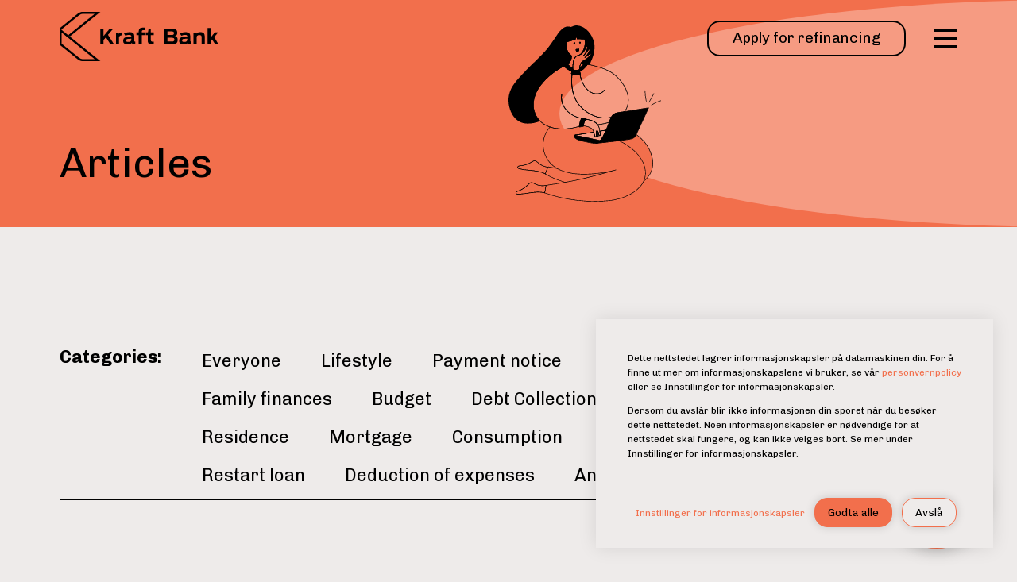

--- FILE ---
content_type: text/html; charset=UTF-8
request_url: https://en.kraftbank.no/artikler/tag/felleseie
body_size: 11169
content:
<!doctype html><html data-wf-page="6299bd86fe6de37b93fbabe4" data-wf-site="6299bd86fe6de30b2ffbabe2" lang="en" data-wg-translated="en"><head>
  <meta charset="utf-8">
  <title>Kraft Bank - Articles | Common property</title>
 <meta name="description" content="Joint ownership | Kraft Bank - Articles">
  <link rel="apple-touch-icon" sizes="180x180" href="https://kraftbank.no/hubfs/assets/favicon/apple-touch-icon.png">
<link rel="icon" type="image/png" sizes="32x32" href="https://kraftbank.no/hubfs/assets/favicon/favicon-32x32.png">
<link rel="icon" type="image/png" sizes="16x16" href="https://kraftbank.no/hubfs/assets/favicon/favicon-16x16.png">
<link rel="mask-icon" href="https://kraftbank.no/hubfs/assets/favicon/safari-pinned-tab.svg" color="#5bbad5">
<meta name="msapplication-TileColor" content="#da532c">
<meta name="theme-color" content="#ffffff">
  
  
  
 
  <script src="https://ajax.googleapis.com/ajax/libs/webfont/1.6.26/webfont.js" type="text/javascript"></script>
  <script type="text/javascript">WebFont.load({  google: {    families: ["Chivo:regular,italic,700,900,900italic"]  }});</script>
  <!-- [if lt IE 9]><script src="https://cdnjs.cloudflare.com/ajax/libs/html5shiv/3.7.3/html5shiv.min.js" type="text/javascript"></script><![endif] -->
  <script type="text/javascript">!function(o,c){var n=c.documentElement,t=" w-mod-";n.className+=t+"js",("ontouchstart"in o||o.DocumentTouch&&c instanceof DocumentTouch)&&(n.className+=t+"touch")}(window,document);</script>
  
  
  
  

<script type="application/json" id="weglot-data">{"allLanguageUrls":{"no":"https://kraftbank.no/artikler/tag/felleseie","en":"https://en.kraftbank.no/artikler/tag/felleseie"},"originalCanonicalUrl":"https://kraftbank.no/artikler/tag/felleseie","originalPath":"/artikler/tag/felleseie","settings":{"auto_switch":false,"auto_switch_fallback":null,"category":5,"custom_settings":{"button_style":{"with_name":true,"full_name":true,"is_dropdown":true,"with_flags":false,"flag_type":"rectangle_mat","custom_css":""},"switchers":[],"translate_search":false,"loading_bar":true,"hide_switcher":false,"translate_images":false,"subdomain":false,"wait_transition":true,"dynamic":""},"deleted_at":null,"dynamics":[],"excluded_blocks":[],"excluded_paths":[],"external_enabled":false,"host":"kraftbank.no","is_dns_set":false,"is_https":true,"language_from":"no","language_from_custom_flag":null,"language_from_custom_name":null,"languages":[{"connect_host_destination":{"is_dns_set":true,"created_on_aws":1666764649,"host":"en.kraftbank.no"},"custom_code":null,"custom_flag":null,"custom_local_name":null,"custom_name":null,"enabled":true,"language_to":"en"}],"media_enabled":false,"page_views_enabled":false,"technology_id":12,"technology_name":"Other","translation_engine":3,"url_type":"SUBDOMAIN","versions":{"translation":1676619767}}}</script>
<script type="text/javascript" src="https://cdn.weglot.com/weglot.min.js"></script>
<script>
    Weglot.initialize({
        api_key: 'wg_8065d9146ab6450229ca1344446485507',
        switchers: [
         {
             button_style: {
                 full_name: false,
                 with_name: true,
                 is_dropdown: false,
                 with_flags: false,
                 flag_type: "circle",
                 invert_flags: false
             },
             location: {
                 target: "#languagelinks", 
                 sibling: null
             }
         },
          {
             button_style: {
                 full_name: false,
                 with_name: true,
                 is_dropdown: false,
                 with_flags: false,
                 flag_type: "circle",
                 invert_flags: false
             },
             location: {
                 target: "#languagelinksmob", 
                 sibling: null
             }
         }
     ]
    });

  </script>
  <style>
  .weglot-container {
    display: block!important;
}
  </style>
  
  
<style>
 

 

 
  
  
  
  



  
  
  
  

 

 
  
  
  
  



  
  
  
  

 

 
  
  
  
  



  
  
  
  

 

 
  
  
  
  



  
  
  
  

 

 
  
  
  
  



  
  
  
  

 

 
  
  
  
  



  
  
  
  
</style>
    
  
  
  
  
  <meta name="viewport" content="width=device-width, initial-scale=1">

    
    <meta property="og:description" content="Joint ownership | Kraft Bank - Articles">
    <meta property="og:title" content="Kraft Bank - Articles | Common property">
    <meta name="twitter:description" content="Joint ownership | Kraft Bank - Articles">
    <meta name="twitter:title" content="Kraft Bank - Articles | Common property">

    

    
    <style>
a.cta_button{-moz-box-sizing:content-box !important;-webkit-box-sizing:content-box !important;box-sizing:content-box !important;vertical-align:middle}.hs-breadcrumb-menu{list-style-type:none;margin:0px 0px 0px 0px;padding:0px 0px 0px 0px}.hs-breadcrumb-menu-item{float:left;padding:10px 0px 10px 10px}.hs-breadcrumb-menu-divider:before{content:'›';padding-left:10px}.hs-featured-image-link{border:0}.hs-featured-image{float:right;margin:0 0 20px 20px;max-width:50%}@media (max-width: 568px){.hs-featured-image{float:none;margin:0;width:100%;max-width:100%}}.hs-screen-reader-text{clip:rect(1px, 1px, 1px, 1px);height:1px;overflow:hidden;position:absolute !important;width:1px}
</style>

<link rel="stylesheet" href="https://kraftbank.no/hubfs/hub_generated/template_assets/1/51895691506/1767953884131/template_main.min.css">
<link rel="stylesheet" href="https://kraftbank.no/hubfs/hub_generated/module_assets/1/51897993667/1744347800579/module_Menu.min.css">
<link rel="stylesheet" href="https://kraftbank.no/hubfs/hub_generated/module_assets/1/51895687367/1744347789212/module_blog-pagination.min.css">
    

    
<!--  Added by GoogleTagManager integration -->
<script>
var _hsp = window._hsp = window._hsp || [];
window.dataLayer = window.dataLayer || [];
function gtag(){dataLayer.push(arguments);}

var useGoogleConsentModeV2 = true;
var waitForUpdateMillis = 1000;



var hsLoadGtm = function loadGtm() {
    if(window._hsGtmLoadOnce) {
      return;
    }

    if (useGoogleConsentModeV2) {

      gtag('set','developer_id.dZTQ1Zm',true);

      gtag('consent', 'default', {
      'ad_storage': 'denied',
      'analytics_storage': 'denied',
      'ad_user_data': 'denied',
      'ad_personalization': 'denied',
      'wait_for_update': waitForUpdateMillis
      });

      _hsp.push(['useGoogleConsentModeV2'])
    }

    (function(w,d,s,l,i){w[l]=w[l]||[];w[l].push({'gtm.start':
    new Date().getTime(),event:'gtm.js'});var f=d.getElementsByTagName(s)[0],
    j=d.createElement(s),dl=l!='dataLayer'?'&l='+l:'';j.async=true;j.src=
    'https://www.googletagmanager.com/gtm.js?id='+i+dl;f.parentNode.insertBefore(j,f);
    })(window,document,'script','dataLayer','GTM-WSXS6Q3');

    window._hsGtmLoadOnce = true;
};

_hsp.push(['addPrivacyConsentListener', function(consent){
  if(consent.allowed || (consent.categories && consent.categories.analytics)){
    hsLoadGtm();
  }
}]);

</script>

<!-- /Added by GoogleTagManager integration -->


<!-- Hotjar Tracking Code for Kraft Bank -->
<script>
    (function(h,o,t,j,a,r){
        h.hj=h.hj||function(){(h.hj.q=h.hj.q||[]).push(arguments)};
        h._hjSettings={hjid:6613661,hjsv:6};
        a=o.getElementsByTagName('head')[0];
        r=o.createElement('script');r.async=1;
        r.src=t+h._hjSettings.hjid+j+h._hjSettings.hjsv;
        a.appendChild(r);
    })(window,document,'https://static.hotjar.com/c/hotjar-','.js?sv=');
</script>
<meta property="og:url" content="https://en.kraftbank.no/artikler/tag/felleseie">
<meta property="og:type" content="blog">
<meta name="twitter:card" content="summary">
<link rel="alternate" type="application/rss+xml" href="https://en.kraftbank.no/artikler/rss.xml">
<meta name="twitter:domain" content="en.kraftbank.no">
<script src="//platform.linkedin.com/in.js" type="text/javascript">
    lang: no_NO
</script>

<meta http-equiv="content-language" content="en">






<meta name="generator" content="HubSpot"><link href="https://kraftbank.no/artikler/tag/felleseie" hreflang="no" rel="alternate"><link href="https://en.kraftbank.no/artikler/tag/felleseie" hreflang="en" rel="alternate"></head>
<body class="body ">
<!--  Added by GoogleTagManager integration -->
<noscript><iframe src="https://www.googletagmanager.com/ns.html?id=GTM-WSXS6Q3" height="0" width="0" style="display:none;visibility:hidden"></iframe></noscript>

<!-- /Added by GoogleTagManager integration -->

  <div id="hs_cos_wrapper_module_16606378222861" class="hs_cos_wrapper hs_cos_wrapper_widget hs_cos_wrapper_type_module" style="" data-hs-cos-general-type="widget" data-hs-cos-type="module"><div data-w-id="28a38f6d-cbc4-7cdf-0ac5-9a8a37cfc807" data-animation="default" data-collapse="all" data-duration="500" data-easing="ease-in-out-quad" data-easing2="ease-in-out-quad" role="banner" class="navbar w-nav">
    <div class="container nav w-container">
      <a href="/" class="brand w-nav-brand">
        <div class="logocontainernav"><svg id="Group_65" data-name="Group 65" xmlns="http://www.w3.org/2000/svg" xmlns:xlink="http://www.w3.org/1999/xlink" width="100%" height="100%" viewBox="0 0 235.637 72.564">
            <defs>
              <clipPath id="clip-path">
                <rect id="Rectangle_31" data-name="Rectangle 31" width="235.637" height="72.564" fill="currentColor"></rect>
              </clipPath>
            </defs>
            <g id="Group_64" data-name="Group 64" clip-path="url(#clip-path)">
              <path id="Path_30" data-name="Path 30" d="M3,35.984l48.9,39.124H33.494c-1.515,0-4.158-1.565-5.56-2.684L3,52.479ZM0,29.735V53.923L26.057,74.769l0,0,.011.009c.257.2,4.228,3.331,7.423,3.331H60.47Z" transform="translate(0 -5.547)" fill="currentColor"></path>
              <path id="Path_31" data-name="Path 31" d="M3,25.631,27.945,5.678C29.336,4.568,31.979,3,33.494,3H51.908L12.713,34.359l2.4,1.923L60.47,0H33.494c-3.2,0-7.166,3.125-7.423,3.33l-.01.009,0,0L0,24.188l3,2.4Z" transform="translate(0 0)" fill="currentColor"></path>
              <path id="Path_32" data-name="Path 32" d="M89.1,53.31l-6.571-10.2-3.469,4.1V53.31h-4.72v-22.8h4.72V41.267l9.026-10.761h5.205l-7.682,8.967L94.471,53.31Z" transform="translate(-13.867 -5.69)" fill="currentColor"></path>
              <path id="Path_33" data-name="Path 33" d="M102.674,54.523V37.453l3.511-.259.559,2.168.211-.317c.742-1.112,2.875-1.923,5.342-2.041v4.34c-4.193.079-5.06,1.9-5.06,4.6v8.575Z" transform="translate(-19.153 -6.903)" fill="currentColor"></path>
              <path id="Path_34" data-name="Path 34" d="M122.441,54.752c-5.713,0-6.483-2.676-6.483-5.3,0-5.083,3.761-6.014,11.168-6.014h.893l0-.174c-.035-1.742-.592-2.571-3.668-2.571a10.4,10.4,0,0,0-5.073,1.377l-2.248-3.315a15.837,15.837,0,0,1,7.851-2.032c6.429,0,7.513,2.114,7.513,6.857v5.372c0,1.422.136,1.768,1.531,1.793v3.694a11.747,11.747,0,0,1-1.891.09c-1.856,0-2.579-.371-3.221-1.655l-.124-.247-.165.222c-.937,1.259-2.982,1.9-6.079,1.9m5-8.277c-6.029,0-7.167.41-7.167,2.575,0,1.5.909,2.108,3.137,2.108,3.185,0,4.606-1.19,4.606-3.857v-.826Z" transform="translate(-21.631 -6.851)" fill="currentColor"></path>
              <path id="Path_35" data-name="Path 35" d="M143.491,52.931V39.437h-3.342V35.592h3.342V34.579c0-3.666,1.108-6.108,6.514-6.108,1.016,0,1.624.024,2.172.054v3.666H150.66c-2.189,0-2.638.942-2.638,2.357v1.044h4.154v3.845h-4.154V52.931Z" transform="translate(-26.144 -5.311)" fill="currentColor"></path>
              <path id="Path_36" data-name="Path 36" d="M166.085,53.468c-4.474,0-5.984-1.36-5.984-5.39V39.912h-2.9V36.067h3.094l.848-4.337,3.5-.716v5.053h4.185v3.844h-4.185V47.36c0,1.386.17,2.294,2.45,2.294h1.735v3.765c-.735.05-1.927.05-2.735.05" transform="translate(-29.324 -5.785)" fill="currentColor"></path>
              <path id="Path_37" data-name="Path 37" d="M190.887,53.31v-22.8h10.576c6.113,0,8.607,1.679,8.607,5.8,0,2.668-.947,4.245-2.98,4.962l-.541.19.558.136c2.548.614,3.587,2.213,3.587,5.519,0,4.52-2.519,6.2-9.295,6.2Zm4.69-3.907h6.417c2.738,0,3.856-.809,3.856-2.794s-1.081-2.763-3.856-2.763h-6.417Zm0-9.652h6.073c2.54,0,3.574-.783,3.574-2.7,0-1.83-1-2.544-3.574-2.544h-6.073Z" transform="translate(-35.609 -5.69)" fill="currentColor"></path>
              <path id="Path_38" data-name="Path 38" d="M224.477,54.752c-5.713,0-6.482-2.676-6.482-5.3,0-5.083,3.761-6.014,11.169-6.014h.892l0-.174c-.035-1.742-.592-2.571-3.669-2.571a10.4,10.4,0,0,0-5.072,1.377l-2.249-3.315a15.843,15.843,0,0,1,7.852-2.032c6.429,0,7.514,2.114,7.514,6.857v5.372c0,1.422.137,1.768,1.53,1.793v3.694a11.74,11.74,0,0,1-1.891.09c-1.856,0-2.579-.371-3.22-1.655l-.124-.247-.165.222c-.937,1.259-2.982,1.9-6.08,1.9m5-8.277c-6.029,0-7.167.41-7.167,2.575,0,1.5.909,2.108,3.138,2.108,3.185,0,4.606-1.19,4.606-3.857v-.826Z" transform="translate(-40.666 -6.851)" fill="currentColor"></path>
              <path id="Path_39" data-name="Path 39" d="M256.27,54.471V44.9c0-2.126-.255-3.887-3.388-3.887-3.444,0-4.136,1.572-4.136,4.106v9.356h-4.564V37.4l3.512-.259.45,1.7.21-.231c1.151-1.267,3.2-1.882,6.277-1.882,5.139,0,6.171,2.755,6.171,7.2V54.471Z" transform="translate(-45.551 -6.851)" fill="currentColor"></path>
              <path id="Path_40" data-name="Path 40" d="M280.908,53.06l-4.416-6.926-2.313,2.755V53.06h-4.5v-23.9h4.5V43.334l6.278-7.613h4.9l-5.783,7.031,6.369,10.308Z" transform="translate(-50.307 -5.44)" fill="currentColor"></path>
            </g>
          </svg></div>
        
      </a>

      <nav role="navigation" class="dropdown-nav w-nav-menu">
        <div class="container">
          <div class="dropdown-nav-grid flexmobile">
            <div id="w-node-d8b8f4f6-c19b-76d6-e9b6-3bacd1244cba-d1244cb2" class="grid-item nav-links mobilefull">
              <a href="https://soknad.kraftbank.no/" class="button yellow nav w-button mobileonly">Apply for refinancing</a>
               <a href="https://kraft-cdd-client.instantwatch.net/Login" class="button black-outline w-clearfix btnee mobileonly" target="_blank">
                      <div class="text-block-3">Self-declaration</div>
                    </a>
              
              
               
                 
                <div class="nav-link-list">
                  <div class="nav-link main w-nav-link">Services</div>
                  
                  <a href="https://en.kraftbank.no/tjenester" class="nav-link w-nav-link ">All services</a>
                  
                  <a href="https://en.kraftbank.no/tjenester/okonomisk-raadgivning" class="nav-link w-nav-link ">Financial advice</a>
                  
                  <a href="https://en.kraftbank.no/tjenester/okonomisk-forstehjelp" class="nav-link w-nav-link ">Financial first aid</a>
                  
                  <a href="https://en.kraftbank.no/sparing-kraft-bank" class="nav-link w-nav-link ">Savings</a>
                  
                 </div>
                
               
                 
                <div class="nav-link-list">
                  <div class="nav-link main w-nav-link">Kraft Bank</div>
                  
                  <a href="https://en.kraftbank.no/om-kraft-bank" class="nav-link w-nav-link ">About Kraft Bank</a>
                  
                  <a href="https://en.kraftbank.no/priser" class="nav-link w-nav-link ">Prices</a>
                  
                  <a href="https://en.kraftbank.no/historie" class="nav-link w-nav-link ">History and vision</a>
                  
                  <a href="https://en.kraftbank.no/vare-samarbeidspartnere" class="nav-link w-nav-link ">Collaboration partners</a>
                  
                  <a href="https://en.kraftbank.no/investor" class="nav-link w-nav-link ">Investor Relations</a>
                  
                 </div>
                
               
                 
                <div class="nav-link-list">
                  <div class="nav-link main w-nav-link">Articles</div>
                  
                  <a href="https://en.kraftbank.no/artikler" class="nav-link w-nav-link ">All articles</a>
                  
                  <a href="/artikler/tag/inkasso" class="nav-link w-nav-link ">Debt Collection</a>
                  
                  <a href="/artikler/tag/betalingsanmerkning" class="nav-link w-nav-link ">Payment notice</a>
                  
                  <a href="/artikler/tag/refinansiering" class="nav-link w-nav-link ">Refinancing</a>
                  
                 </div>
                
               
                 
                <div class="nav-link-list">
                  <div class="nav-link main w-nav-link">Contact</div>
                  
                  <a href="https://en.kraftbank.no/kontakt" class="nav-link w-nav-link ">Contact Us</a>
                  
                  <a href="https://en.kraftbank.no/kontakt#contacts" class="nav-link w-nav-link ">Employees</a>
                  
                  <a href="https://en.kraftbank.no/tilbakemelding" class="nav-link w-nav-link ">Feedback</a>
                  
                  <a href="https://en.kraftbank.no/qa" class="nav-link w-nav-link ">Questions and answers</a>
                  
                 </div>
                
               
            </div>
            <div id="w-node-d8b8f4f6-c19b-76d6-e9b6-3bacd1244cd1-d1244cb2" class="grid-item mobilefull">
              <div class="dropdown-button-wrapper flexmobilesec">
                <div class="footer-text" id="languagelinksmob"></div>
                <div class="popup-login">
                  <div class="login-options">
                    <h3>sign in</h3>
                    <a href="https://minside.kraftbank.no/SSC/Client" class="button yellow nav w-inline-block">
                      <div>My accounts (deposit customers)</div><img src="https://kraftbank.no/hubfs/raw_assets/public/Kraft%20Bank/images/new-window.svg" loading="lazy" alt="Open the website in a new window" class="new-icon login">
                    </a>
                    <a href="https://brev.kraftbank.no/user/login" class="button black-outline login w-inline-block" style="margin:0">
                      <div>Document archive</div><img src="https://kraftbank.no/hubfs/raw_assets/public/Kraft%20Bank/images/new-window.svg" loading="lazy" alt="Open the website in a new window" class="new-icon login">
                    </a>
                   
                  </div>
                </div>
                <div class="button black-outline nav w-clearfix">
                  <div class="login-svg w-embed">
                    <!--?xml version="1.0" encoding="UTF-8"?--><svg id="Layer_2" xmlns="http://www.w3.org/2000/svg" viewBox="0 0 21.17 22.81" aria-label="Illustrasjon av menneske som visualiserer tilgang til Min side">
                    <title>Illustration of human visualizing access to My Page</title>  
                    <g id="Layer_1-2">
                        <g id="Group_101" transform="translate(127.5 -38.87)">
                          <g id="Group_100" style="fill:currentColor;" transform="translate(-127.5 38.87)">
                            <g id="Path_71">
                              <path d="M10.59,10.87c-2.86,0-5.19-2.32-5.19-5.18,0-2.86,2.32-5.19,5.18-5.19,2.86,0,5.19,2.32,5.19,5.18h0c0,2.86-2.32,5.18-5.18,5.19m0-9.8c-2.55,0-4.62,2.07-4.62,4.62,0,2.55,2.07,4.62,4.62,4.62,2.55,0,4.62-2.07,4.62-4.62h0c0-2.55-2.07-4.62-4.62-4.62"></path>
                              <path d="M10.59,11.37c-3.13,0-5.69-2.55-5.69-5.69C4.9,2.55,7.45,0,10.58,0h0c3.13,0,5.69,2.55,5.69,5.69,0,3.13-2.55,5.68-5.68,5.69h0Zm0-9.8c-2.27,0-4.12,1.85-4.12,4.12,0,1.1,.43,2.13,1.21,2.91,.78,.78,1.81,1.21,2.91,1.21h0c1.1,0,2.13-.43,2.91-1.21,.78-.78,1.21-1.81,1.21-2.91,0-2.27-1.85-4.12-4.12-4.12h0Zm0-.57v0Z"></path>
                            </g>
                            <g id="Path_72">
                              <path d="M20.67,22.31H.5v-.28c0-5.57,4.52-10.09,10.09-10.09s10.09,4.52,10.09,10.09h0v.28Zm-19.6-.57H20.1c-.15-5.25-4.54-9.39-9.79-9.24-5.04,.15-9.09,4.2-9.24,9.24"></path>
                              <path d="M21.17,22.81H0v-.78c0-5.84,4.75-10.59,10.59-10.59s10.59,4.75,10.59,10.59v.78ZM1,21.81h.07v-.07h-.07s0,.04,0,.07Zm.6-.57H19.57c-.19-2.21-1.17-4.25-2.8-5.78-1.75-1.65-4.06-2.54-6.45-2.46-4.6,.13-8.34,3.71-8.72,8.24Z"></path>
                            </g>
                          </g>
                        </g>
                      </g>
                    </svg>
                  </div>
                  <div class="text-block-3 no-wrap-txt">sign in</div>
                </div>
                 <a href="https://kraft-cdd-client.instantwatch.net/Login" class="button black-outline w-clearfix btnee desktoponly" target="_blank">
                      <div class="text-block-3">Self-declaration</div>
                    </a>
                <a href="https://soknad.kraftbank.no/" class="button yellow nav w-button desktoponly">Apply for refinancing</a>
              </div>
              <div class="dropdown-nav-info">
                <div id="w-node-_74fedc28-9afc-d6f7-028d-664aa64c65d8-d1244cb2">
                  <a id="w-node-d8b8f4f6-c19b-76d6-e9b6-3bacd1244cdd-d1244cb2" href="https://goo.gl/maps/eq5YJUKVFHdMsDNV6" target="_blank" class="footer-text link">Trim Towers, third floor<br> Larsamyrå 18,<br> 4313 Sandnes</a><img src="https://kraftbank.no/hubfs/raw_assets/public/Kraft%20Bank/images/new-window.svg" loading="lazy" alt="" class="new-icon">
                </div>
                
                
                <p>Contact us at:<br/>
                  <a href="mailto:kontakt@kraftbank.no" class="footer-text link underline">kontakt@kraftbank.no</a>
                </p>
                  
                
                <p>For balance inquiry:<br/>
                  <a href="mailto:innfrielse@kraftbank.no" class="footer-text link underline">innfrielse@kraftbank.no</a>
                </p>
                  
                
                <a href="tel:453%2078%20100" class="footer-text link">453 78 100</a>
                <div class="footer-text">Monday Friday<br> at 12.00 – 15.00</div>
                <div class="langtext">Language</div><div class="footer-text" id="languagelinks"></div>
              </div>
            </div>
          </div>
        </div>
      </nav>
      <div class="nav-right-wrapper">
        <div class="div-block-6">
          <a href="https://soknad.kraftbank.no/" class="button black-outline sok-laan overlay w-button">Apply for refinancing</a>
        </div>
        <div class="menu-button w-nav-button">
          <div class="hamburger-overlay">
            <div class="nav-lines top"></div>
            <div class="nav-lines middle"></div>
            <div class="nav-lines bottom"></div>
          </div>
        </div>
        
        <a href="#" class="login-wrapper-button hide w-inline-block"><img src="https://kraftbank.no/hubfs/raw_assets/public/Kraft%20Bank/images/login.svg" loading="lazy" alt="Illustration of human visualizing access to My Page"></a>
      </div>
    </div>
  </div></div>
  
  
  <main class="body-container-wrapper">
  <div class="container-fluid">
<div class="row-fluid-wrapper">
<div class="row-fluid">
<div class="span12 widget-span widget-type-cell " style="" data-widget-type="cell" data-x="0" data-w="12">

<div class="row-fluid-wrapper row-depth-1 row-number-1 dnd-section">
<div class="row-fluid ">
<div class="span12 widget-span widget-type-cell dnd-column" style="" data-widget-type="cell" data-x="0" data-w="12">

<div class="row-fluid-wrapper row-depth-1 row-number-2 dnd-row">
<div class="row-fluid ">
<div class="span12 widget-span widget-type-custom_widget dnd-module" style="" data-widget-type="custom_widget" data-x="0" data-w="12">
<div id="hs_cos_wrapper_widget_1660915844857" class="hs_cos_wrapper hs_cos_wrapper_widget hs_cos_wrapper_type_module" style="" data-hs-cos-general-type="widget" data-hs-cos-type="module">
<div class="section header red wf-section" data-w-id="c85fbc29-5db6-ee30-a403-755018f4b512">
      <div class="oval-background background half right w-clearfix"><img src="https://kraftbank.no/hubfs/illustrasjoner/Illustrasjon_Ta%20kontakt.svg" loading="lazy" alt="illustration" class="illustration header"></div>

  <div class="container w-container">
      <div class="header-text-wrapper">
        <h1 class="header-text">Articles</h1>
      </div>
    </div>
    
  </div>
</div>

</div><!--end widget-span -->
</div><!--end row-->
</div><!--end row-wrapper -->

</div><!--end widget-span -->
</div><!--end row-->
</div><!--end row-wrapper -->

<div class="row-fluid-wrapper row-depth-1 row-number-3 dnd-section">
<div class="row-fluid ">
<div class="span12 widget-span widget-type-cell dnd-column" style="" data-widget-type="cell" data-x="0" data-w="12">

<div class="row-fluid-wrapper row-depth-1 row-number-4 dnd-row">
<div class="row-fluid ">
<div class="span12 widget-span widget-type-custom_widget dnd-module" style="" data-widget-type="custom_widget" data-x="0" data-w="12">
<div id="hs_cos_wrapper_widget_1661423023506" class="hs_cos_wrapper hs_cos_wrapper_widget hs_cos_wrapper_type_module" style="" data-hs-cos-general-type="widget" data-hs-cos-type="module">


<div class="section blogfiltersection wf-section">
    <div class="container hero w-container">
      <div class="blogfilter">
        <div class="blogfiltertext">Categories:</div>
        <div data-w-id="b3615ccb-7270-e151-b052-745bee2d9634" class="blogfilterlinks">
          <a href="https://en.kraftbank.no/artikler" class="blogfilterlink w-inline-block">
            <div>Everyone</div>
          </a>
          
          <a href="https://en.kraftbank.no/artikler/tag/livsstil" class="blogfilterlink w-inline-block">
            <div>Lifestyle</div>
          </a>
          
          <a href="https://en.kraftbank.no/artikler/tag/betalingsanmerkning" class="blogfilterlink w-inline-block">
            <div>Payment notice</div>
          </a>
          
          <a href="https://en.kraftbank.no/artikler/tag/familie" class="blogfilterlink w-inline-block">
            <div>Family</div>
          </a>
          
          <a href="https://en.kraftbank.no/artikler/tag/refinansiering" class="blogfilterlink w-inline-block">
            <div>Refinancing</div>
          </a>
          
          <a href="https://en.kraftbank.no/artikler/tag/familieøkonomi" class="blogfilterlink w-inline-block">
            <div>Family finances</div>
          </a>
          
          <a href="https://en.kraftbank.no/artikler/tag/budsjett" class="blogfilterlink w-inline-block">
            <div>Budget</div>
          </a>
          
          <a href="https://en.kraftbank.no/artikler/tag/inkasso" class="blogfilterlink w-inline-block">
            <div>Debt Collection</div>
          </a>
          
          <a href="https://en.kraftbank.no/artikler/tag/felleseie" class="blogfilterlink w-inline-block active">
            <div>Joint ownership</div>
          </a>
          
          <a href="https://en.kraftbank.no/artikler/tag/bolig" class="blogfilterlink w-inline-block">
            <div>Residence</div>
          </a>
          
          <a href="https://en.kraftbank.no/artikler/tag/boliglån" class="blogfilterlink w-inline-block">
            <div>Mortgage</div>
          </a>
          
          <a href="https://en.kraftbank.no/artikler/tag/forbruk" class="blogfilterlink w-inline-block">
            <div>Consumption</div>
          </a>
          
          <a href="https://en.kraftbank.no/artikler/tag/barn" class="blogfilterlink w-inline-block">
            <div>Children</div>
          </a>
          
          <a href="https://en.kraftbank.no/artikler/tag/tvangssalg" class="blogfilterlink w-inline-block">
            <div>Forced sale</div>
          </a>
          
          <a href="https://en.kraftbank.no/artikler/tag/omstartslån" class="blogfilterlink w-inline-block">
            <div>Restart loan</div>
          </a>
          
          <a href="https://en.kraftbank.no/artikler/tag/utleggstrekk" class="blogfilterlink w-inline-block">
            <div>Deduction of expenses</div>
          </a>
          
          <a href="https://en.kraftbank.no/artikler/tag/årsoppgave" class="blogfilterlink w-inline-block">
            <div>Annual report</div>
          </a>
          
        </div>
        <div data-w-id="2d4ece4d-0e88-c108-80d6-96ac18d2aa11" class="blogfilterlinks-button">
          
          
          
          
          
          
          
          
          
          
          
          
          
          
          
          
          
          
          
          
          
          
          
          
          
          <a href="https://en.kraftbank.no/artikler/tag/felleseie" class="blogfilterlink-button w-inline-block">
            <div>Joint ownership</div>
          </a>
          
          
          
          
          
          
          
          
          
          
          
          
          
          
          
          
          
          
          
          
          
          
          
          
          
          
          
          
          <div class="arrow-down-wrapper"><img src="https://kraftbank.no/hubfs/raw_assets/public/Kraft%20Bank/images/pil.svg" loading="lazy" alt=""></div>
        </div>
        <div data-w-id="2d90b600-0a16-bb21-0e50-541f9274c35e" class="blogfilter-close"></div>
      </div>
    </div>
  </div></div>

</div><!--end widget-span -->
</div><!--end row-->
</div><!--end row-wrapper -->

</div><!--end widget-span -->
</div><!--end row-->
</div><!--end row-wrapper -->

<div class="row-fluid-wrapper row-depth-1 row-number-5 dnd-section">
<div class="row-fluid ">
<div class="span12 widget-span widget-type-custom_widget dnd-module" style="" data-widget-type="custom_widget" data-x="0" data-w="12">
<div id="hs_cos_wrapper_dnd_area-module-1" class="hs_cos_wrapper hs_cos_wrapper_widget hs_cos_wrapper_type_module" style="" data-hs-cos-general-type="widget" data-hs-cos-type="module">

  






<div class="section wf-section">
    <div class="container hero w-container">
     <div data-w-id="154303fc-ef35-4758-bdfa-5078c57de148" class="w-layout-grid grid _3-column">
  
        


   


    <a id="w-node-_154303fc-ef35-4758-bdfa-5078c57de149-93fbabe4" data-w-id="154303fc-ef35-4758-bdfa-5078c57de149" href="https://en.kraftbank.no/artikler/økonomi-i-samlivsbrudd" class="sirkel-frame w-inline-block blogpage-1">
          <div id="w-node-_154303fc-ef35-4758-bdfa-5078c57de14a-93fbabe4" class="img-wrapper tall red">
            <div class="tips-les-mer">read more</div>
            <div class="imgovalmask blogpostimg93909838070 lgoval" style="background-image: url(https://en.kraftbank.no/hubfs/Bilder/21020%20Kraft%20Bank-057_red_WEB.jpg);"></div>
            <div data-w-id="154303fc-ef35-4758-bdfa-5078c57de14e" class="shutter"></div>
          </div>
        <h4 class="blog-title">Finances in a breakup</h4>
        <div class="tips-cta">read more</div>
          
        </a>
        
        
  
        


   


    <a href="https://en.kraftbank.no/artikler/krav-om-samtykke-ved-felles-bolig" class="sirkel-frame w-inline-block blogpage-1">
          <div id="w-node-_154303fc-ef35-4758-bdfa-5078c57de14a-93fbabe4" class="img-wrapper tall red">
            <div class="tips-les-mer">read more</div>
            <div class="imgovalmask blogpostimg103673854402 " style="background-image: url(https://en.kraftbank.no/hubfs/iStock-1282868145.jpg);"></div>
            <div data-w-id="154303fc-ef35-4758-bdfa-5078c57de14e" class="shutter"></div>
          </div>
        <h4 class="blog-title">Consent requirement for shared accommodation</h4>
        <div class="tips-cta">read more</div>
          
        </a>
        
        
  
        


   


    <a href="https://en.kraftbank.no/artikler/hva-er-forskjellen-på-medlåntaker-og-kausjonist" class="sirkel-frame w-inline-block blogpage-1">
          <div id="w-node-_154303fc-ef35-4758-bdfa-5078c57de14a-93fbabe4" class="img-wrapper tall red">
            <div class="tips-les-mer">read more</div>
            <div class="imgovalmask blogpostimg59887216619 " style="background-image: url(https://en.kraftbank.no/hubfs/Bilder/21020%20Kraft%20Bank-054_red_WEB-1.jpg);"></div>
            <div data-w-id="154303fc-ef35-4758-bdfa-5078c57de14e" class="shutter"></div>
          </div>
        <h4 class="blog-title">What is the difference between a co-borrower and a guarantor?</h4>
        <div class="tips-cta">read more</div>
          
        </a>
        
        
  
        


   


    <a href="https://en.kraftbank.no/artikler/spørsmål-rundt-bank-id-app" class="sirkel-frame w-inline-block blogpage-1">
          <div id="w-node-_154303fc-ef35-4758-bdfa-5078c57de14a-93fbabe4" class="img-wrapper tall red">
            <div class="tips-les-mer">read more</div>
            <div class="imgovalmask blogpostimg58040479730 " style="background-image: url(https://en.kraftbank.no/hubfs/Bilder/21020%20Kraft%20Bank-125_red_WEB-1.jpg);"></div>
            <div data-w-id="154303fc-ef35-4758-bdfa-5078c57de14e" class="shutter"></div>
          </div>
        <h4 class="blog-title">Some info about the Bank ID app.</h4>
        <div class="tips-cta">read more</div>
          
        </a>
        
        
  
        


   


    <a href="https://en.kraftbank.no/artikler/ikke-alt-bør-deles" class="sirkel-frame w-inline-block blogpage-1">
          <div id="w-node-_154303fc-ef35-4758-bdfa-5078c57de14a-93fbabe4" class="img-wrapper tall red">
            <div class="tips-les-mer">read more</div>
            <div class="imgovalmask blogpostimg57100716231 " style="background-image: url(https://en.kraftbank.no/hubfs/Betale%20regninger.jpg);"></div>
            <div data-w-id="154303fc-ef35-4758-bdfa-5078c57de14e" class="shutter"></div>
          </div>
        <h4 class="blog-title">Not everything should be shared</h4>
        <div class="tips-cta">read more</div>
          
        </a>
        
        
      </div></div></div>
       

<div class="section cta flex-mid small image-cta wf-section green">
    <div class="container cta-small w-container">
      <div class="w-layout-grid grid _2-column cta">
        <div id="w-node-cc3e51a6-1d00-fc02-2282-124e8895652f-93fbabe4" class="grid-item cta-2">
          <h2 id="w-node-cc3e51a6-1d00-fc02-2282-124e88956530-93fbabe4" class="cta-title white">Do you need help getting your finances in order?</h2>
          <div class="spacer"></div>
           
            
            <a href="https://en.kraftbank.no/tjenester" class="button w-button">
              See what we can do for you
            </a>
        </div>
        <div id="w-node-cc3e51a6-1d00-fc02-2282-124e88956535-93fbabe4" class="grid-item illustration-left float-left">
          <div class="img cta-image circle" style="background-image: url(https://en.kraftbank.no/hubfs/Tidlig%20utkast%20bilder/21020-Kraft-Bank-117.jpg);"></div>
        </div>
      </div>
    </div>
  </div>


        <div class="section wf-section">
    <div class="container hero w-container">
      <div data-w-id="154303fc-ef35-4758-bdfa-5078c57de148" class="w-layout-grid grid _3-column">
        
  
        


   


    <a id="w-node-_154303fc-ef35-4758-bdfa-5078c57de149-93fbabe4" data-w-id="154303fc-ef35-4758-bdfa-5078c57de149" href="https://en.kraftbank.no/artikler/okonomisk-hjelp-ved-samlivsbrudd" class="sirkel-frame w-inline-block blogpage-1">
          <div id="w-node-_154303fc-ef35-4758-bdfa-5078c57de14a-93fbabe4" class="img-wrapper tall red">
            <div class="tips-les-mer">read more</div>
            <div class="imgovalmask blogpostimg51947104702 lgoval" style="background-image: url(https://en.kraftbank.no/hubfs/Imported_Blog_Media/priscilla-du-preez-F9DFuJoS9EU-unsplash-scaled-1.jpg);"></div>
            <div data-w-id="154303fc-ef35-4758-bdfa-5078c57de14e" class="shutter"></div>
          </div>
        <h4 class="blog-title">Financial help in the event of a break-up</h4>
        <div class="tips-cta">read more</div>
          
        </a>
        
        
  
</div>
  </div>
</div></div>

</div><!--end widget-span -->
</div><!--end row-->
</div><!--end row-wrapper -->

<div class="row-fluid-wrapper row-depth-1 row-number-6 dnd-section">
<div class="row-fluid ">
<div class="span12 widget-span widget-type-cell dnd-column" style="" data-widget-type="cell" data-x="0" data-w="12">

<div class="row-fluid-wrapper row-depth-1 row-number-7 dnd-row">
<div class="row-fluid ">
<div class="span12 widget-span widget-type-custom_widget dnd-module" style="" data-widget-type="custom_widget" data-x="0" data-w="12">
<div id="hs_cos_wrapper_widget_1661422998353" class="hs_cos_wrapper hs_cos_wrapper_widget hs_cos_wrapper_type_module" style="" data-hs-cos-general-type="widget" data-hs-cos-type="module"><div class="section loadmoresection wf-section">
    <div class="container w-container">
      <div class="loadmore">
        <a href="#" class="button w-button" id="loadarticles">Several matters</a>
      </div>
    </div>
  </div>
</div>

</div><!--end widget-span -->
</div><!--end row-->
</div><!--end row-wrapper -->

</div><!--end widget-span -->
</div><!--end row-->
</div><!--end row-wrapper -->

<div class="row-fluid-wrapper row-depth-1 row-number-8 dnd-section">
<div class="row-fluid ">
<div class="span12 widget-span widget-type-cell dnd-column" style="" data-widget-type="cell" data-x="0" data-w="12">

<div class="row-fluid-wrapper row-depth-1 row-number-9 dnd-row">
<div class="row-fluid ">
<div class="span12 widget-span widget-type-custom_widget dnd-module" style="" data-widget-type="custom_widget" data-x="0" data-w="12">
<div id="hs_cos_wrapper_widget_1661422982909" class="hs_cos_wrapper hs_cos_wrapper_widget hs_cos_wrapper_type_module" style="" data-hs-cos-general-type="widget" data-hs-cos-type="module"><div class="section cta green wf-section">
    <div class="oval-background background light"></div>
    <div data-w-id="870e1fad-4c97-2881-825e-9cd48665d64e" class="container cta w-container">
      <div class="big-cta-text">The bank that helps you get your finances in order</div>
      
      
          
            
            <a href="https://en.kraftbank.no/tjenester" class="button w-button">
              See what we can do for you
            </a>
        
          
    </div>
  </div></div>

</div><!--end widget-span -->
</div><!--end row-->
</div><!--end row-wrapper -->

</div><!--end widget-span -->
</div><!--end row-->
</div><!--end row-wrapper -->

</div><!--end widget-span -->
</div>
</div>
</div>
</main>


  
   <div id="hs_cos_wrapper_module_166063901537511" class="hs_cos_wrapper hs_cos_wrapper_widget hs_cos_wrapper_type_module" style="" data-hs-cos-general-type="widget" data-hs-cos-type="module"><div class="section footer wf-section">
    <div class="container footer w-container">
      <div class="footer-wrapper">
        <a id="w-node-_34bf5768-9340-4151-126d-6b9f71e6c128-71e6c125" href="#" class="footer-logo-wrapper w-inline-block"><img src="https://kraftbank.no/hubfs/raw_assets/public/Kraft%20Bank/images/logo.svg" loading="lazy" alt="Kraft Bank logo" class="image-9"></a>
        <div id="w-node-_34bf5768-9340-4151-126d-6b9f71e6c12a-71e6c125" class="footer-info-griditem title">
          <h4 class="footer-heading">Contact Us</h4>
        </div>
        <div id="w-node-_34bf5768-9340-4151-126d-6b9f71e6c12d-71e6c125" class="footer-info-griditem grid">
          <div id="w-node-dbfb7c38-f1c8-d552-542e-a76c164549c8-71e6c125">
            <a id="w-node-f7d6ac9e-b5b9-1834-cbdc-f2d048232f79-71e6c125" href="https://goo.gl/maps/XfEv8ah96H6RwtkYA" target="_blank" class="footer-text link">Trim Towers, third floor<br>Larsamyrå 18,<br>4313 Sandnes<img src="https://kraftbank.no/hubfs/raw_assets/public/Kraft%20Bank/images/new-window.svg" loading="lazy" alt="Icon telling you that the link opens in a new window" class="new-icon">
         </a></div><a id="w-node-f7d6ac9e-b5b9-1834-cbdc-f2d048232f79-71e6c125" href="https://goo.gl/maps/XfEv8ah96H6RwtkYA" target="_blank" class="footer-text link">
          </a><div><a id="w-node-f7d6ac9e-b5b9-1834-cbdc-f2d048232f79-71e6c125" href="https://goo.gl/maps/XfEv8ah96H6RwtkYA" target="_blank" class="footer-text link">
            </a><a href="mailto:kontakt@kraftbank.no" class="footer-text kontakt-link email">kontakt@kraftbank.no</a>
          </div>
          <div>
             <a href="tel:+4745378100" class="footer-text kontakt-link">453 78 100</a>
          </div>
          
         
          <div class="footer-text"><p>Monday Friday<br> at 12.00 – 15.00</p>
<p>&nbsp;</p></div>
             <div class="footer-text">Balance request:<br> <a href="mailto:innfrielse@kraftbank.no">innfrielse@kraftbank.no</a>
          </div>
        
            </div>
        <div id="w-node-_34bf5768-9340-4151-126d-6b9f71e6c13c-71e6c125" class="footer-info-griditem">
          <h4 class="footer-heading">Useful shortcuts</h4>
        </div>
        <div id="w-node-_34bf5768-9340-4151-126d-6b9f71e6c13f-71e6c125" class="footer-info-griditem">
          <div class="footer-sitemap-column">
            
             
               
              <div class="link-block-footer">
                                <a href="https://en.kraftbank.no/tjenester/okonomisk-raadgivning" class=" footer-text link">Financial advice</a>
                </div>
               
              <div class="link-block-footer">
                                <a href="https://en.kraftbank.no/tjenester/okonomisk-forstehjelp" class=" footer-text link">Financial first aid</a>
                </div>
               
              <div class="link-block-footer">
                                <a href="https://en.kraftbank.no/refinansiering-med-sikkerhet-i-bolig" class=" footer-text link">Refinancing with security in housing </a>
                </div>
               
              <div class="link-block-footer">
                                <a href="https://en.kraftbank.no/artikler" class=" footer-text link">Articles</a>
                </div>
               
              <div class="link-block-footer">
                                <a href="https://en.kraftbank.no/kontakt" class=" footer-text link">Contact</a>
                </div>
               
              <div class="link-block-footer">
                                <a href="https://en.kraftbank.no/om-kraft-bank" class=" footer-text link">About Kraft Bank</a>
                </div>
               
              <div class="link-block-footer">
                                <a href="https://minside.kraftbank.no/SSCClient/eid/loginpage" class=" footer-text link">sign in</a>
                </div>
               
              <div class="link-block-footer">
                                <a href="https://en.kraftbank.no/karriere" class=" footer-text link">Career</a>
                </div>
               
              <div class="link-block-footer">
                                <a href="https://en.kraftbank.no/tilbakemelding" class=" footer-text link">Feedback</a>
                </div>
               
              <div class="link-block-footer">
                                <a href="https://en.kraftbank.no/priser" class=" footer-text link">Prices</a>
                </div>
               
              <div class="link-block-footer">
                                <a href="https://en.kraftbank.no/investor/primaer-innsider/" class=" footer-text link">Investor relations</a>
                </div>
               
              <div class="link-block-footer">
                                <a href="https://en.kraftbank.no/personvern" class=" footer-text link">Privacy</a>
                </div>
               
              <div class="link-block-footer">
                                <a href="https://en.kraftbank.no/cookies" class=" footer-text link">Cookie policy</a>
                </div>
               
              <div class="link-block-footer">
                                <a href="https://en.kraftbank.no/tilbakemelding" class=" footer-text link">Send us a complaint</a>
                </div>
               
              <div class="link-block-footer">
                                <a href="https://en.kraftbank.no/åpenhetsloven" class=" footer-text link">Corporate social responsibility</a>
                </div>
               
              <div class="link-block-footer">
                                <a href="https://en.kraftbank.no/antihvitvask" class=" footer-text link">Anti-whitewash</a>
                </div>
               
              <div class="link-block-footer">
                                <a href="https://en.kraftbank.no/nyttige-verktøy" class=" footer-text link">Useful tools</a>
                </div>
               
          
          </div>
         </div>
        <div id="w-node-_34bf5768-9340-4151-126d-6b9f71e6c159-71e6c125" class="footer-info-griditem">
          
            
            <a href="https://soknad.kraftbank.no/" class="button yellow w-button footer">
              Apply to consolidate mortgage debt
            </a>
        </div>
          <div id="w-node-_910db9e6-766d-2d02-be3c-bf9bedbd4d87-71e6c125" class="sikringsfond">Kraft Bank is a member of the <a href="http://www.bankenessikringsfond.no/" class="sikringsfond-link">Bankenes Sikringsfond.</a><br><br> You can compare our prices with prices from other companies at<span> </span><a href="https://www.finansportalen.no/" class="sikringsfond-link" target="_blank" rel="noopener noreferrer">Finansportalen.no</a></div>
           <div id="w-node-_00b34628-af7b-22ae-6ea9-7753a8c9b7ec-71e6c125" class="footer-info-griditem some">
          <a href="https://www.instagram.com/kraftbanknorge/" class="some-link w-inline-block"><img src="https://kraftbank.no/hubfs/raw_assets/public/Kraft%20Bank/images/Instagram.svg" loading="lazy" alt="Instagram logo" class="some"></a>
          <a href="https://www.facebook.com/KraftBankASA/" class="some-link w-inline-block"><img src="https://kraftbank.no/hubfs/raw_assets/public/Kraft%20Bank/images/Facebook.svg" loading="lazy" alt="Facebook logo" class="some"></a>
        </div>
        </div>
    </div>
  </div></div>
  
  <script src="https://d3e54v103j8qbb.cloudfront.net/js/jquery-3.5.1.min.dc5e7f18c8.js?site=6299bd86fe6de30b2ffbabe2" type="text/javascript" integrity="sha256-9/aliU8dGd2tb6OSsuzixeV4y/faTqgFtohetphbbj0=" crossorigin="anonymous"></script>
  
  
    
    
    
    <!-- [if lte IE 9]><script src="https://cdnjs.cloudflare.com/ajax/libs/placeholders/3.0.2/placeholders.min.js"></script><![endif] -->
    
<script>
window.VIDEOASK_EMBED_CONFIG = {
  "kind": "widget",
  "url": "https://www.videoask.com/fw9tdabig",
  "options": {
    "widgetType": "VideoThumbnailExtraLarge",
    "text": "",
    "backgroundColor": "#F26F4C",
    "position": "bottom-right",
    "dismissible": false
  }
}
</script>
<script src="https://www.videoask.com/embed/embed.js"></script>


    
    
    
    
<!-- HubSpot performance collection script -->
<script defer="" src="/hs/hsstatic/content-cwv-embed/static-1.1293/embed.js"></script>
<script>
var hsVars = hsVars || {}; hsVars['language'] = 'no';
</script>

<script src="/hs/hsstatic/cos-i18n/static-1.53/bundles/project.js"></script>
<script src="https://en.kraftbank.no/hubfs/hub_generated/template_assets/1/51895846602/1767953890712/template_script.min.js"></script>
<script src="https://en.kraftbank.no/hubfs/hub_generated/template_assets/1/53817218241/1767953883776/template_kbscript.min.js"></script>
<script src="https://en.kraftbank.no/hubfs/hub_generated/module_assets/1/51895687367/1744347789212/module_blog-pagination.min.js"></script>

<!-- Start of HubSpot Analytics Code -->
<script type="text/javascript">
var _hsq = _hsq || [];
_hsq.push(["setContentType", "listing-page"]);
_hsq.push(["setCanonicalUrl", "https:\/\/en.kraftbank.no\/artikler\/tag\/felleseie"]);
_hsq.push(["setPageId", "51902420706"]);
_hsq.push(["setContentMetadata", {
    "contentPageId": 51902420706,
    "legacyPageId": "51902420706",
    "contentFolderId": null,
    "contentGroupId": 51902420705,
    "abTestId": null,
    "languageVariantId": 51902420706,
    "languageCode": "no",
    
    
}]);
</script>

<script type="text/javascript" id="hs-script-loader" async="" defer="" src="/hs/scriptloader/26154806.js"></script>
<!-- End of HubSpot Analytics Code -->


<script type="text/javascript">
var hsVars = {
    render_id: "f7f44f7f-5de2-4846-88dd-75c726735d44",
    ticks: 1768044023128,
    page_id: 51902420706,
    
    content_group_id: 51902420705,
    portal_id: 26154806,
    app_hs_base_url: "https://app-eu1.hubspot.com",
    cp_hs_base_url: "https://cp-eu1.hubspot.com",
    language: "no",
    analytics_page_type: "listing-page",
    scp_content_type: "",
    
    analytics_page_id: "51902420706",
    category_id: 7,
    folder_id: 0,
    is_hubspot_user: false
}
</script>


<script defer="" src="/hs/hsstatic/HubspotToolsMenu/static-1.432/js/index.js"></script>

<script>
(function(){
  var sel = 'a[href*="soknad.kraftbank.no"]';
  function enhance(a){
    if (!a || a.__hsFixed) return; a.__hsFixed = true;
    var srcParams = new URLSearchParams(window.location.search);
    var keys = ['gclid','utm_source','utm_medium','utm_campaign','utm_term','utm_content','gbraid','wbraid'];
    function targetUrl(){
      var u = new URL(a.href, window.location.origin);
      ['_gl','_ga','_gcl_aw','_gcl_au'].forEach(p => u.searchParams.delete(p));
      keys.forEach(k => {
        var v = srcParams.get(k);
        if (v && !u.searchParams.has(k)) u.searchParams.set(k, v);
      });
      return u.toString();
    }
    function go(e, newTab){
      if (e){ e.preventDefault(); e.stopPropagation(); e.stopImmediatePropagation(); }
      var url = targetUrl();
      newTab ? window.open(url, '_blank', 'noopener') : window.location.assign(url);
    }
    a.addEventListener('click', function(e){ go(e,false); });
    a.addEventListener('auxclick', function(e){ if (e.button===1) go(e,true); });
  }
  function scan(){ document.querySelectorAll(sel).forEach(enhance); }
  if (document.readyState === 'loading') {
    document.addEventListener('DOMContentLoaded', scan);
  } else { scan(); }
})();
</script>
<div id="fb-root"></div>
  <script>(function(d, s, id) {
  var js, fjs = d.getElementsByTagName(s)[0];
  if (d.getElementById(id)) return;
  js = d.createElement(s); js.id = id;
  js.src = "//connect.facebook.net/nn_NO/sdk.js#xfbml=1&version=v3.0";
  fjs.parentNode.insertBefore(js, fjs);
 }(document, 'script', 'facebook-jssdk'));</script> <script>!function(d,s,id){var js,fjs=d.getElementsByTagName(s)[0];if(!d.getElementById(id)){js=d.createElement(s);js.id=id;js.src="https://platform.twitter.com/widgets.js";fjs.parentNode.insertBefore(js,fjs);}}(document,"script","twitter-wjs");</script>
 



</body></html>

--- FILE ---
content_type: text/css
request_url: https://kraftbank.no/hubfs/hub_generated/template_assets/1/51895691506/1767953884131/template_main.min.css
body_size: 37420
content:
/* Theme base styles */

/* Generic */

*,
*:before,
*:after {
  box-sizing: border-box;
}

.disable-focus-styles :focus {
  outline: none;
}


/*! normalize.css v8.0.1 | MIT License | github.com/necolas/normalize.css */

/* Document
   ========================================================================== */

/**
 * 1. Correct the line height in all browsers.
 * 2. Prevent adjustments of font size after orientation changes in iOS.
 */

html {
  line-height: 1.15; /* 1 */
  -webkit-text-size-adjust: 100%; /* 2 */
}

/* Sections
   ========================================================================== */

/**
 * Remove the margin in all browsers.
 */

body {
  margin: 0;
}

/**
 * Render the `main` element consistently in IE.
 */

main {
  display: block;
}

/**
 * Correct the font size and margin on `h1` elements within `section` and
 * `article` contexts in Chrome, Firefox, and Safari.
 */

h1 {
  font-size: 2em;
  margin: 0.67em 0;
}

/* Grouping content
   ========================================================================== */

/**
 * 1. Add the correct box sizing in Firefox.
 * 2. Show the overflow in Edge and IE.
 */

hr {
  box-sizing: content-box; /* 1 */
  height: 0; /* 1 */
  overflow: visible; /* 2 */
}

/**
 * 1. Correct the inheritance and scaling of font size in all browsers.
 * 2. Correct the odd `em` font sizing in all browsers.
 */

pre {
  font-family: monospace, monospace; /* 1 */
  font-size: 1em; /* 2 */
}

/* Text-level semantics
   ========================================================================== */

/**
 * Remove the gray background on active links in IE 10.
 */

a {
  background-color: transparent;
}

/**
 * 1. Remove the bottom border in Chrome 57-
 * 2. Add the correct text decoration in Chrome, Edge, IE, Opera, and Safari.
 */

abbr[title] {
  border-bottom: none; /* 1 */
  text-decoration: underline; /* 2 */
  text-decoration: underline dotted; /* 2 */
}

/**
 * Add the correct font weight in Chrome, Edge, and Safari.
 */

b,
strong {
  font-weight: bolder;
}

/**
 * 1. Correct the inheritance and scaling of font size in all browsers.
 * 2. Correct the odd `em` font sizing in all browsers.
 */

code,
kbd,
samp {
  font-family: monospace, monospace; /* 1 */
  font-size: 1em; /* 2 */
}

/**
 * Add the correct font size in all browsers.
 */

small {
  font-size: 80%;
}

/**
 * Prevent `sub` and `sup` elements from affecting the line height in
 * all browsers.
 */

sub,
sup {
  font-size: 75%;
  line-height: 0;
  position: relative;
  vertical-align: baseline;
}

sub {
  bottom: -0.25em;
}

sup {
  top: -0.5em;
}

/* Embedded content
   ========================================================================== */

/**
 * Remove the border on images inside links in IE 10.
 */

img {
  border-style: none;
}

/* Forms
   ========================================================================== */

/**
 * 1. Change the font styles in all browsers.
 * 2. Remove the margin in Firefox and Safari.
 */

button,
input,
optgroup,
select,
textarea {
  font-family: inherit; /* 1 */
  font-size: 100%; /* 1 */
  line-height: 1.15; /* 1 */
  margin: 0; /* 2 */
}

/**
 * Show the overflow in IE.
 * 1. Show the overflow in Edge.
 */

button,
input {
  /* 1 */
  overflow: visible;
}

/**
 * Remove the inheritance of text transform in Edge, Firefox, and IE.
 * 1. Remove the inheritance of text transform in Firefox.
 */

button,
select {
  /* 1 */
  text-transform: none;
}

/**
 * Correct the inability to style clickable types in iOS and Safari.
 */

button,
[type='button'],
[type='reset'],
[type='submit'] {
  -webkit-appearance: button;
}

/**
 * Remove the inner border and padding in Firefox.
 */

button::-moz-focus-inner,
[type='button']::-moz-focus-inner,
[type='reset']::-moz-focus-inner,
[type='submit']::-moz-focus-inner {
  border-style: none;
  padding: 0;
}

/**
 * Restore the focus styles unset by the previous rule.
 */

button:-moz-focusring,
[type='button']:-moz-focusring,
[type='reset']:-moz-focusring,
[type='submit']:-moz-focusring {
  outline: 1px dotted ButtonText;
}

/**
 * Correct the padding in Firefox.
 */

fieldset {
  padding: 0.35em 0.75em 0.625em;
}

/**
 * 1. Correct the text wrapping in Edge and IE.
 * 2. Correct the color inheritance from `fieldset` elements in IE.
 * 3. Remove the padding so developers are not caught out when they zero out
 *    `fieldset` elements in all browsers.
 */

legend {
  box-sizing: border-box; /* 1 */
  color: inherit; /* 2 */
  display: table; /* 1 */
  max-width: 100%; /* 1 */
  padding: 0; /* 3 */
  white-space: normal; /* 1 */
}

/**
 * Add the correct vertical alignment in Chrome, Firefox, and Opera.
 */

progress {
  vertical-align: baseline;
}

/**
 * Remove the default vertical scrollbar in IE 10+.
 */

textarea {
  overflow: auto;
}

/**
 * 1. Add the correct box sizing in IE 10.
 * 2. Remove the padding in IE 10.
 */

[type='checkbox'],
[type='radio'] {
  box-sizing: border-box; /* 1 */
  padding: 0; /* 2 */
}

/**
 * Correct the cursor style of increment and decrement buttons in Chrome.
 */

[type='number']::-webkit-inner-spin-button,
[type='number']::-webkit-outer-spin-button {
  height: auto;
}

/**
 * 1. Correct the odd appearance in Chrome and Safari.
 * 2. Correct the outline style in Safari.
 */

[type='search'] {
  -webkit-appearance: textfield; /* 1 */
  outline-offset: -2px; /* 2 */
}

/**
 * Remove the inner padding in Chrome and Safari on macOS.
 */

[type='search']::-webkit-search-decoration {
  -webkit-appearance: none;
}

/**
 * 1. Correct the inability to style clickable types in iOS and Safari.
 * 2. Change font properties to `inherit` in Safari.
 */

::-webkit-file-upload-button {
  -webkit-appearance: button; /* 1 */
  font: inherit; /* 2 */
}

/* Interactive
   ========================================================================== */

/*
 * Add the correct display in Edge, IE 10+, and Firefox.
 */

details {
  display: block;
}

/*
 * Add the correct display in all browsers.
 */

summary {
  display: list-item;
}

/* Misc
   ========================================================================== */

/**
 * Add the correct display in IE 10+.
 */

template {
  display: none;
}

/**
 * Add the correct display in IE 10.
 */

[hidden] {
  display: none;
}

/* Import */

@font-face {
  font-family: 'webflow-icons';
  src: url("[data-uri]") format('truetype');
  font-weight: normal;
  font-style: normal;
}
[class^="w-icon-"],
[class*=" w-icon-"] {
  /* use !important to prevent issues with browser extensions that change fonts */
  font-family: 'webflow-icons' !important;
  speak: none;
  font-style: normal;
  font-weight: normal;
  font-variant: normal;
  text-transform: none;
  line-height: 1;
  /* Better Font Rendering =========== */
  -webkit-font-smoothing: antialiased;
  -moz-osx-font-smoothing: grayscale;
}
.w-icon-slider-right:before {
  content: "\e600";
}
.w-icon-slider-left:before {
  content: "\e601";
}
.w-icon-nav-menu:before {
  content: "\e602";
}
.w-icon-arrow-down:before,
.w-icon-dropdown-toggle:before {
  content: "\e603";
}
.w-icon-file-upload-remove:before {
  content: "\e900";
}
.w-icon-file-upload-icon:before {
  content: "\e903";
}
* {
  -webkit-box-sizing: border-box;
  -moz-box-sizing: border-box;
  box-sizing: border-box;
}
html {
  height: 100%;
}
body {
  margin: 0;
  min-height: 100%;
  background-color: #fff;
  font-family: Arial, sans-serif;
  font-size: 14px;
  line-height: 20px;
  color: #333;
}
img {
  max-width: 100%;
  vertical-align: middle;
  display: inline-block;
}
html.w-mod-touch * {
  background-attachment: scroll !important;
}
.w-block {
  display: block;
}
.w-inline-block {
  max-width: 100%;
  display: inline-block;
}
.w-clearfix:before,
.w-clearfix:after {
  content: " ";
  display: table;
  grid-column-start: 1;
  grid-row-start: 1;
  grid-column-end: 2;
  grid-row-end: 2;
}
.w-clearfix:after {
  clear: both;
}
.w-hidden {
  display: none;
}
.w-button {
  display: inline-block;
  padding: 9px 15px;
  background-color: #3898EC;
  color: white;
  border: 0;
  line-height: inherit;
  text-decoration: none;
  cursor: pointer;
  border-radius: 0;
}
input.w-button {
  -webkit-appearance: button;
}
html[data-w-dynpage] [data-w-cloak] {
  color: transparent !important;
}
.w-webflow-badge,
.w-webflow-badge * {
  position: static;
  left: auto;
  top: auto;
  right: auto;
  bottom: auto;
  z-index: auto;
  display: block;
  visibility: visible;
  overflow: visible;
  overflow-x: visible;
  overflow-y: visible;
  box-sizing: border-box;
  width: auto;
  height: auto;
  max-height: none;
  max-width: none;
  min-height: 0;
  min-width: 0;
  margin: 0;
  padding: 0;
  float: none;
  clear: none;
  border: 0 none transparent;
  border-radius: 0;
  background: none;
  background-image: none;
  background-position: 0% 0%;
  background-size: auto auto;
  background-repeat: repeat;
  background-origin: padding-box;
  background-clip: border-box;
  background-attachment: scroll;
  background-color: transparent;
  box-shadow: none;
  opacity: 1;
  transform: none;
  transition: none;
  direction: ltr;
  font-family: inherit;
  font-weight: inherit;
  color: inherit;
  font-size: inherit;
  line-height: inherit;
  font-style: inherit;
  font-variant: inherit;
  text-align: inherit;
  letter-spacing: inherit;
  text-decoration: inherit;
  text-indent: 0;
  text-transform: inherit;
  list-style-type: disc;
  text-shadow: none;
  font-smoothing: auto;
  vertical-align: baseline;
  cursor: inherit;
  white-space: inherit;
  word-break: normal;
  word-spacing: normal;
  word-wrap: normal;
}
.w-webflow-badge {
  position: fixed !important;
  display: inline-block !important;
  visibility: visible !important;
  z-index: 2147483647 !important;
  top: auto !important;
  right: 12px !important;
  bottom: 12px !important;
  left: auto !important;
  color: #AAADB0 !important;
  background-color: #fff !important;
  border-radius: 3px !important;
  padding: 6px 8px 6px 6px !important;
  font-size: 12px !important;
  opacity: 1 !important;
  line-height: 14px !important;
  text-decoration: none !important;
  transform: none !important;
  margin: 0 !important;
  width: auto !important;
  height: auto !important;
  overflow: visible !important;
  white-space: nowrap;
  box-shadow: 0 0 0 1px rgba(0, 0, 0, 0.1), 0px 1px 3px rgba(0, 0, 0, 0.1);
  cursor: pointer;
}
.w-webflow-badge > img {
  display: inline-block !important;
  visibility: visible !important;
  opacity: 1 !important;
  vertical-align: middle !important;
}
h1,
h2,
h3,
h4,
h5,
h6 {
  font-weight: bold;
  margin-bottom: 10px;
}
h1 {
  font-size: 38px;
  line-height: 44px;
  margin-top: 20px;
}
h2 {
  font-size: 32px;
  line-height: 36px;
  margin-top: 20px;
}
h3 {
  font-size: 24px;
  line-height: 30px;
  margin-top: 20px;
}
h4 {
  font-size: 18px;
  line-height: 24px;
  margin-top: 10px;
}
h5 {
  font-size: 14px;
  line-height: 20px;
  margin-top: 10px;
}
h6 {
  font-size: 12px;
  line-height: 18px;
  margin-top: 10px;
}
p {
  margin-top: 0;
  margin-bottom: 10px;
}
blockquote {
  margin: 0 0 10px 0;
  padding: 10px 20px;
  border-left: 5px solid #E2E2E2;
  font-size: 18px;
  line-height: 22px;
}
figure {
  margin: 0;
  margin-bottom: 10px;
}
figcaption {
  margin-top: 5px;
  text-align: center;
}
ul,
ol {
  margin-top: 0px;
  margin-bottom: 10px;
  padding-left: 40px;
}
.w-list-unstyled {
  padding-left: 0;
  list-style: none;
}
.w-embed:before,
.w-embed:after {
  content: " ";
  display: table;
  grid-column-start: 1;
  grid-row-start: 1;
  grid-column-end: 2;
  grid-row-end: 2;
}
.w-embed:after {
  clear: both;
}
.w-video {
  width: 100%;
  position: relative;
  padding: 0;
}
.w-video iframe,
.w-video object,
.w-video embed {
  position: absolute;
  top: 0;
  left: 0;
  width: 100%;
  height: 100%;
  border: none;
}
fieldset {
  padding: 0;
  margin: 0;
  border: 0;
}
button,
[type='button'],
[type='reset'] {
  border: 0;
  cursor: pointer;
  -webkit-appearance: button;
}
.w-form {
  margin: 0 0 15px;
}
.w-form-done {
  display: none;
  padding: 20px;
  text-align: center;
  background-color: #dddddd;
}
.w-form-fail {
  display: none;
  margin-top: 10px;
  padding: 10px;
  background-color: #ffdede;
}
label {
  display: block;
  margin-bottom: 5px;
  font-weight: bold;
}
.w-input,
.w-select {
  display: block;
  width: 100%;
  height: 38px;
  padding: 8px 12px;
  margin-bottom: 10px;
  font-size: 14px;
  line-height: 1.42857143;
  color: #333333;
  vertical-align: middle;
  background-color: #ffffff;
  border: 1px solid #cccccc;
}
.w-input:-moz-placeholder,
.w-select:-moz-placeholder {
  color: #999;
}
.w-input::-moz-placeholder,
.w-select::-moz-placeholder {
  color: #999;
  opacity: 1;
}
.w-input:-ms-input-placeholder,
.w-select:-ms-input-placeholder {
  color: #999;
}
.w-input::-webkit-input-placeholder,
.w-select::-webkit-input-placeholder {
  color: #999;
}
.w-input:focus,
.w-select:focus {
  border-color: #3898EC;
  outline: 0;
}
.w-input[disabled],
.w-select[disabled],
.w-input[readonly],
.w-select[readonly],
fieldset[disabled] .w-input,
fieldset[disabled] .w-select {
  cursor: not-allowed;
}
.w-input[disabled]:not(.w-input-disabled),
.w-select[disabled]:not(.w-input-disabled),
.w-input[readonly],
.w-select[readonly],
fieldset[disabled]:not(.w-input-disabled) .w-input,
fieldset[disabled]:not(.w-input-disabled) .w-select {
  background-color: #eeeeee;
}
textarea.w-input,
textarea.w-select {
  height: auto;
}
.w-select {
  background-color: #f3f3f3;
}
.w-select[multiple] {
  height: auto;
}
.w-form-label {
  display: inline-block;
  cursor: pointer;
  font-weight: normal;
  margin-bottom: 0px;
}
.w-radio {
  display: block;
  margin-bottom: 5px;
  padding-left: 20px;
}
.w-radio:before,
.w-radio:after {
  content: " ";
  display: table;
  grid-column-start: 1;
  grid-row-start: 1;
  grid-column-end: 2;
  grid-row-end: 2;
}
.w-radio:after {
  clear: both;
}
.w-radio-input {
  margin: 4px 0 0;
  margin-top: 1px \9;
  line-height: normal;
  float: left;
  margin-left: -20px;
}
.w-radio-input {
  margin-top: 3px;
}
.w-file-upload {
  display: block;
  margin-bottom: 10px;
}
.w-file-upload-input {
  width: 0.1px;
  height: 0.1px;
  opacity: 0;
  overflow: hidden;
  position: absolute;
  z-index: -100;
}
.w-file-upload-default,
.w-file-upload-uploading,
.w-file-upload-success {
  display: inline-block;
  color: #333333;
}
.w-file-upload-error {
  display: block;
  margin-top: 10px;
}
.w-file-upload-default.w-hidden,
.w-file-upload-uploading.w-hidden,
.w-file-upload-error.w-hidden,
.w-file-upload-success.w-hidden {
  display: none;
}
.w-file-upload-uploading-btn {
  display: flex;
  font-size: 14px;
  font-weight: normal;
  cursor: pointer;
  margin: 0;
  padding: 8px 12px;
  border: 1px solid #cccccc;
  background-color: #fafafa;
}
.w-file-upload-file {
  display: flex;
  flex-grow: 1;
  justify-content: space-between;
  margin: 0;
  padding: 8px 9px 8px 11px;
  border: 1px solid #cccccc;
  background-color: #fafafa;
}
.w-file-upload-file-name {
  font-size: 14px;
  font-weight: normal;
  display: block;
}
.w-file-remove-link {
  margin-top: 3px;
  margin-left: 10px;
  width: auto;
  height: auto;
  padding: 3px;
  display: block;
  cursor: pointer;
}
.w-icon-file-upload-remove {
  margin: auto;
  font-size: 10px;
}
.w-file-upload-error-msg {
  display: inline-block;
  color: #ea384c;
  padding: 2px 0;
}
.w-file-upload-info {
  display: inline-block;
  line-height: 38px;
  padding: 0 12px;
}
.w-file-upload-label {
  display: inline-block;
  font-size: 14px;
  font-weight: normal;
  cursor: pointer;
  margin: 0;
  padding: 8px 12px;
  border: 1px solid #cccccc;
  background-color: #fafafa;
}
.w-icon-file-upload-icon,
.w-icon-file-upload-uploading {
  display: inline-block;
  margin-right: 8px;
  width: 20px;
}
.w-icon-file-upload-uploading {
  height: 20px;
}
.w-container {
  margin-left: auto;
  margin-right: auto;
  max-width: 940px;
}
.w-container:before,
.w-container:after {
  content: " ";
  display: table;
  grid-column-start: 1;
  grid-row-start: 1;
  grid-column-end: 2;
  grid-row-end: 2;
}
.w-container:after {
  clear: both;
}
.w-container .w-row {
  margin-left: -10px;
  margin-right: -10px;
}
.w-row:before,
.w-row:after {
  content: " ";
  display: table;
  grid-column-start: 1;
  grid-row-start: 1;
  grid-column-end: 2;
  grid-row-end: 2;
}
.w-row:after {
  clear: both;
}
.w-row .w-row {
  margin-left: 0;
  margin-right: 0;
}
.w-col {
  position: relative;
  float: left;
  width: 100%;
  min-height: 1px;
  padding-left: 10px;
  padding-right: 10px;
}
.w-col .w-col {
  padding-left: 0;
  padding-right: 0;
}
.w-col-1 {
  width: 8.33333333%;
}
.w-col-2 {
  width: 16.66666667%;
}
.w-col-3 {
  width: 25%;
}
.w-col-4 {
  width: 33.33333333%;
}
.w-col-5 {
  width: 41.66666667%;
}
.w-col-6 {
  width: 50%;
}
.w-col-7 {
  width: 58.33333333%;
}
.w-col-8 {
  width: 66.66666667%;
}
.w-col-9 {
  width: 75%;
}
.w-col-10 {
  width: 83.33333333%;
}
.w-col-11 {
  width: 91.66666667%;
}
.w-col-12 {
  width: 100%;
}
.w-hidden-main {
  display: none !important;
}
@media screen and (max-width: 991px) {
  .w-container {
    max-width: 728px;
  }
  .w-hidden-main {
    display: inherit !important;
  }
  .w-hidden-medium {
    display: none !important;
  }
  .w-col-medium-1 {
    width: 8.33333333%;
  }
  .w-col-medium-2 {
    width: 16.66666667%;
  }
  .w-col-medium-3 {
    width: 25%;
  }
  .w-col-medium-4 {
    width: 33.33333333%;
  }
  .w-col-medium-5 {
    width: 41.66666667%;
  }
  .w-col-medium-6 {
    width: 50%;
  }
  .w-col-medium-7 {
    width: 58.33333333%;
  }
  .w-col-medium-8 {
    width: 66.66666667%;
  }
  .w-col-medium-9 {
    width: 75%;
  }
  .w-col-medium-10 {
    width: 83.33333333%;
  }
  .w-col-medium-11 {
    width: 91.66666667%;
  }
  .w-col-medium-12 {
    width: 100%;
  }
  .w-col-stack {
    width: 100%;
    left: auto;
    right: auto;
  }
}
@media screen and (max-width: 767px) {
  .w-hidden-main {
    display: inherit !important;
  }
  .w-hidden-medium {
    display: inherit !important;
  }
  .w-hidden-small {
    display: none !important;
  }
  .w-row,
  .w-container .w-row {
    margin-left: 0;
    margin-right: 0;
  }
  .w-col {
    width: 100%;
    left: auto;
    right: auto;
  }
  .w-col-small-1 {
    width: 8.33333333%;
  }
  .w-col-small-2 {
    width: 16.66666667%;
  }
  .w-col-small-3 {
    width: 25%;
  }
  .w-col-small-4 {
    width: 33.33333333%;
  }
  .w-col-small-5 {
    width: 41.66666667%;
  }
  .w-col-small-6 {
    width: 50%;
  }
  .w-col-small-7 {
    width: 58.33333333%;
  }
  .w-col-small-8 {
    width: 66.66666667%;
  }
  .w-col-small-9 {
    width: 75%;
  }
  .w-col-small-10 {
    width: 83.33333333%;
  }
  .w-col-small-11 {
    width: 91.66666667%;
  }
  .w-col-small-12 {
    width: 100%;
  }
}
@media screen and (max-width: 479px) {
  .w-container {
    max-width: none;
  }
  .w-hidden-main {
    display: inherit !important;
  }
  .w-hidden-medium {
    display: inherit !important;
  }
  .w-hidden-small {
    display: inherit !important;
  }
  .w-hidden-tiny {
    display: none !important;
  }
  .w-col {
    width: 100%;
  }
  .w-col-tiny-1 {
    width: 8.33333333%;
  }
  .w-col-tiny-2 {
    width: 16.66666667%;
  }
  .w-col-tiny-3 {
    width: 25%;
  }
  .w-col-tiny-4 {
    width: 33.33333333%;
  }
  .w-col-tiny-5 {
    width: 41.66666667%;
  }
  .w-col-tiny-6 {
    width: 50%;
  }
  .w-col-tiny-7 {
    width: 58.33333333%;
  }
  .w-col-tiny-8 {
    width: 66.66666667%;
  }
  .w-col-tiny-9 {
    width: 75%;
  }
  .w-col-tiny-10 {
    width: 83.33333333%;
  }
  .w-col-tiny-11 {
    width: 91.66666667%;
  }
  .w-col-tiny-12 {
    width: 100%;
  }
}
.w-widget {
  position: relative;
}
.w-widget-map {
  width: 100%;
  height: 400px;
}
.w-widget-map label {
  width: auto;
  display: inline;
}
.w-widget-map img {
  max-width: inherit;
}
.w-widget-map .gm-style-iw {
  text-align: center;
}
.w-widget-map .gm-style-iw > button {
  display: none !important;
}
.w-widget-twitter {
  overflow: hidden;
}
.w-widget-twitter-count-shim {
  display: inline-block;
  vertical-align: top;
  position: relative;
  width: 28px;
  height: 20px;
  text-align: center;
  background: white;
  border: #758696 solid 1px;
  border-radius: 3px;
}
.w-widget-twitter-count-shim * {
  pointer-events: none;
  -webkit-user-select: none;
  -moz-user-select: none;
  -ms-user-select: none;
  user-select: none;
}
.w-widget-twitter-count-shim .w-widget-twitter-count-inner {
  position: relative;
  font-size: 15px;
  line-height: 12px;
  text-align: center;
  color: #999;
  font-family: serif;
}
.w-widget-twitter-count-shim .w-widget-twitter-count-clear {
  position: relative;
  display: block;
}
.w-widget-twitter-count-shim.w--large {
  width: 36px;
  height: 28px;
}
.w-widget-twitter-count-shim.w--large .w-widget-twitter-count-inner {
  font-size: 18px;
  line-height: 18px;
}
.w-widget-twitter-count-shim:not(.w--vertical) {
  margin-left: 5px;
  margin-right: 8px;
}
.w-widget-twitter-count-shim:not(.w--vertical).w--large {
  margin-left: 6px;
}
.w-widget-twitter-count-shim:not(.w--vertical):before,
.w-widget-twitter-count-shim:not(.w--vertical):after {
  top: 50%;
  left: 0;
  border: solid transparent;
  content: ' ';
  height: 0;
  width: 0;
  position: absolute;
  pointer-events: none;
}
.w-widget-twitter-count-shim:not(.w--vertical):before {
  border-color: rgba(117, 134, 150, 0);
  border-right-color: #5d6c7b;
  border-width: 4px;
  margin-left: -9px;
  margin-top: -4px;
}
.w-widget-twitter-count-shim:not(.w--vertical).w--large:before {
  border-width: 5px;
  margin-left: -10px;
  margin-top: -5px;
}
.w-widget-twitter-count-shim:not(.w--vertical):after {
  border-color: rgba(255, 255, 255, 0);
  border-right-color: white;
  border-width: 4px;
  margin-left: -8px;
  margin-top: -4px;
}
.w-widget-twitter-count-shim:not(.w--vertical).w--large:after {
  border-width: 5px;
  margin-left: -9px;
  margin-top: -5px;
}
.w-widget-twitter-count-shim.w--vertical {
  width: 61px;
  height: 33px;
  margin-bottom: 8px;
}
.w-widget-twitter-count-shim.w--vertical:before,
.w-widget-twitter-count-shim.w--vertical:after {
  top: 100%;
  left: 50%;
  border: solid transparent;
  content: ' ';
  height: 0;
  width: 0;
  position: absolute;
  pointer-events: none;
}
.w-widget-twitter-count-shim.w--vertical:before {
  border-color: rgba(117, 134, 150, 0);
  border-top-color: #5d6c7b;
  border-width: 5px;
  margin-left: -5px;
}
.w-widget-twitter-count-shim.w--vertical:after {
  border-color: rgba(255, 255, 255, 0);
  border-top-color: white;
  border-width: 4px;
  margin-left: -4px;
}
.w-widget-twitter-count-shim.w--vertical .w-widget-twitter-count-inner {
  font-size: 18px;
  line-height: 22px;
}
.w-widget-twitter-count-shim.w--vertical.w--large {
  width: 76px;
}
.w-background-video {
  position: relative;
  overflow: hidden;
  height: 500px;
  color: white;
}
.w-background-video > video {
  background-size: cover;
  background-position: 50% 50%;
  position: absolute;
  margin: auto;
  width: 100%;
  height: 100%;
  right: -100%;
  bottom: -100%;
  top: -100%;
  left: -100%;
  object-fit: cover;
  z-index: -100;
}
.w-background-video > video::-webkit-media-controls-start-playback-button {
  display: none !important;
  -webkit-appearance: none;
}
.w-background-video--control {
  position: absolute;
  bottom: 1em;
  right: 1em;
  background-color: transparent;
  padding: 0;
}
.w-background-video--control > [hidden] {
  display: none !important;
}
.w-slider {
  position: relative;
  height: 300px;
  text-align: center;
  background: #dddddd;
  clear: both;
  -webkit-tap-highlight-color: rgba(0, 0, 0, 0);
  tap-highlight-color: rgba(0, 0, 0, 0);
}
.w-slider-mask {
  position: relative;
  display: block;
  overflow: hidden;
  z-index: 1;
  left: 0;
  right: 0;
  height: 100%;
  white-space: nowrap;
}
.w-slide {
  position: relative;
  display: inline-block;
  vertical-align: top;
  width: 100%;
  height: 100%;
  white-space: normal;
  text-align: left;
}
.w-slider-nav {
  position: absolute;
  z-index: 2;
  top: auto;
  right: 0;
  bottom: 0;
  left: 0;
  margin: auto;
  padding-top: 10px;
  height: 40px;
  text-align: center;
  -webkit-tap-highlight-color: rgba(0, 0, 0, 0);
  tap-highlight-color: rgba(0, 0, 0, 0);
}
.w-slider-nav.w-round > div {
  border-radius: 100%;
}
.w-slider-nav.w-num > div {
  width: auto;
  height: auto;
  padding: 0.2em 0.5em;
  font-size: inherit;
  line-height: inherit;
}
.w-slider-nav.w-shadow > div {
  box-shadow: 0 0 3px rgba(51, 51, 51, 0.4);
}
.w-slider-nav-invert {
  color: #fff;
}
.w-slider-nav-invert > div {
  background-color: rgba(34, 34, 34, 0.4);
}
.w-slider-nav-invert > div.w-active {
  background-color: #222;
}
.w-slider-dot {
  position: relative;
  display: inline-block;
  width: 1em;
  height: 1em;
  background-color: rgba(255, 255, 255, 0.4);
  cursor: pointer;
  margin: 0 3px 0.5em;
  transition: background-color 100ms, color 100ms;
}
.w-slider-dot.w-active {
  background-color: #fff;
}
.w-slider-dot:focus {
  outline: none;
  box-shadow: 0px 0px 0px 2px #fff;
}
.w-slider-dot:focus.w-active {
  box-shadow: none;
}
.w-slider-arrow-left,
.w-slider-arrow-right {
  position: absolute;
  width: 80px;
  top: 0;
  right: 0;
  bottom: 0;
  left: 0;
  margin: auto;
  cursor: pointer;
  overflow: hidden;
  color: white;
  font-size: 40px;
  -webkit-tap-highlight-color: rgba(0, 0, 0, 0);
  tap-highlight-color: rgba(0, 0, 0, 0);
  -webkit-user-select: none;
  -moz-user-select: none;
  -ms-user-select: none;
  user-select: none;
}
.w-slider-arrow-left [class^='w-icon-'],
.w-slider-arrow-right [class^='w-icon-'],
.w-slider-arrow-left [class*=' w-icon-'],
.w-slider-arrow-right [class*=' w-icon-'] {
  position: absolute;
}
.w-slider-arrow-left:focus,
.w-slider-arrow-right:focus {
  outline: 0;
}
.w-slider-arrow-left {
  z-index: 3;
  right: auto;
}
.w-slider-arrow-right {
  z-index: 4;
  left: auto;
}
.w-icon-slider-left,
.w-icon-slider-right {
  top: 0;
  right: 0;
  bottom: 0;
  left: 0;
  margin: auto;
  width: 1em;
  height: 1em;
}
.w-slider-aria-label {
  border: 0;
  clip: rect(0 0 0 0);
  height: 1px;
  margin: -1px;
  overflow: hidden;
  padding: 0;
  position: absolute;
  width: 1px;
}
.w-slider-force-show {
  display: block !important;
}
.w-dropdown {
  display: inline-block;
  position: relative;
  text-align: left;
  margin-left: auto;
  margin-right: auto;
  z-index: 900;
}
.w-dropdown-btn,
.w-dropdown-toggle,
.w-dropdown-link {
  position: relative;
  vertical-align: top;
  text-decoration: none;
  color: #222222;
  padding: 20px;
  text-align: left;
  margin-left: auto;
  margin-right: auto;
  white-space: nowrap;
}
.w-dropdown-toggle {
  -webkit-user-select: none;
  -moz-user-select: none;
  -ms-user-select: none;
  user-select: none;
  display: inline-block;
  cursor: pointer;
  padding-right: 40px;
}
.w-dropdown-toggle:focus {
  outline: 0;
}
.w-icon-dropdown-toggle {
  position: absolute;
  top: 0;
  right: 0;
  bottom: 0;
  margin: auto;
  margin-right: 20px;
  width: 1em;
  height: 1em;
}
.w-dropdown-list {
  position: absolute;
  background: #dddddd;
  display: none;
  min-width: 100%;
}
.w-dropdown-list.w--open {
  display: block;
}
.w-dropdown-link {
  padding: 10px 20px;
  display: block;
  color: #222222;
}
.w-dropdown-link.w--current {
  color: #0082f3;
}
.w-dropdown-link:focus {
  outline: 0;
}
@media screen and (max-width: 767px) {
  .w-nav-brand {
    padding-left: 10px;
  }
}
/**
 * ## Note
 * Safari (on both iOS and OS X) does not handle viewport units (vh, vw) well.
 * For example percentage units do not work on descendants of elements that
 * have any dimensions expressed in viewport units. It also doesn’t handle them at
 * all in `calc()`.
 */
/**
 * Wrapper around all lightbox elements
 *
 * 1. Since the lightbox can receive focus, IE also gives it an outline.
 * 2. Fixes flickering on Chrome when a transition is in progress
 *    underneath the lightbox.
 */
.w-lightbox-backdrop {
  color: #000;
  cursor: auto;
  font-family: serif;
  font-size: medium;
  font-style: normal;
  font-variant: normal;
  font-weight: normal;
  letter-spacing: normal;
  line-height: normal;
  list-style: disc;
  text-align: start;
  text-indent: 0;
  text-shadow: none;
  text-transform: none;
  visibility: visible;
  white-space: normal;
  word-break: normal;
  word-spacing: normal;
  word-wrap: normal;
  position: fixed;
  top: 0;
  right: 0;
  bottom: 0;
  left: 0;
  color: #fff;
  font-family: "Helvetica Neue", Helvetica, Ubuntu, "Segoe UI", Verdana, sans-serif;
  font-size: 17px;
  line-height: 1.2;
  font-weight: 300;
  text-align: center;
  background: rgba(0, 0, 0, 0.9);
  z-index: 2000;
  outline: 0;
  /* 1 */
  opacity: 0;
  -webkit-user-select: none;
  -moz-user-select: none;
  -ms-user-select: none;
  -webkit-tap-highlight-color: transparent;
  -webkit-transform: translate(0, 0);
  /* 2 */
}
/**
 * Neat trick to bind the rubberband effect to our canvas instead of the whole
 * document on iOS. It also prevents a bug that causes the document underneath to scroll.
 */
.w-lightbox-backdrop,
.w-lightbox-container {
  height: 100%;
  overflow: auto;
  -webkit-overflow-scrolling: touch;
}
.w-lightbox-content {
  position: relative;
  height: 100vh;
  overflow: hidden;
}
.w-lightbox-view {
  position: absolute;
  width: 100vw;
  height: 100vh;
  opacity: 0;
}
.w-lightbox-view:before {
  content: "";
  height: 100vh;
}
/* .w-lightbox-content */
.w-lightbox-group,
.w-lightbox-group .w-lightbox-view,
.w-lightbox-group .w-lightbox-view:before {
  height: 86vh;
}
.w-lightbox-frame,
.w-lightbox-view:before {
  display: inline-block;
  vertical-align: middle;
}
/*
 * 1. Remove default margin set by user-agent on the <figure> element.
 */
.w-lightbox-figure {
  position: relative;
  margin: 0;
  /* 1 */
}
.w-lightbox-group .w-lightbox-figure {
  cursor: pointer;
}
/**
 * IE adds image dimensions as width and height attributes on the IMG tag,
 * but we need both width and height to be set to auto to enable scaling.
 */
.w-lightbox-img {
  width: auto;
  height: auto;
  max-width: none;
}
/**
 * 1. Reset if style is set by user on "All Images"
 */
.w-lightbox-image {
  display: block;
  float: none;
  /* 1 */
  max-width: 100vw;
  max-height: 100vh;
}
.w-lightbox-group .w-lightbox-image {
  max-height: 86vh;
}
.w-lightbox-caption {
  position: absolute;
  right: 0;
  bottom: 0;
  left: 0;
  padding: 0.5em 1em;
  background: rgba(0, 0, 0, 0.4);
  text-align: left;
  text-overflow: ellipsis;
  white-space: nowrap;
  overflow: hidden;
}
.w-lightbox-embed {
  position: absolute;
  top: 0;
  right: 0;
  bottom: 0;
  left: 0;
  width: 100%;
  height: 100%;
}
.w-lightbox-control {
  position: absolute;
  top: 0;
  width: 4em;
  background-size: 24px;
  background-repeat: no-repeat;
  background-position: center;
  cursor: pointer;
  -webkit-transition: all 0.3s;
  transition: all 0.3s;
}
.w-lightbox-left {
  display: none;
  bottom: 0;
  left: 0;
  /* <svg xmlns="http://www.w3.org/2000/svg" viewBox="-20 0 24 40" width="24" height="40"><g transform="rotate(45)"><path d="m0 0h5v23h23v5h-28z" opacity=".4"/><path d="m1 1h3v23h23v3h-26z" fill="#fff"/></g></svg> */
  background-image: url("[data-uri]");
}
.w-lightbox-right {
  display: none;
  right: 0;
  bottom: 0;
  /* <svg xmlns="http://www.w3.org/2000/svg" viewBox="-4 0 24 40" width="24" height="40"><g transform="rotate(45)"><path d="m0-0h28v28h-5v-23h-23z" opacity=".4"/><path d="m1 1h26v26h-3v-23h-23z" fill="#fff"/></g></svg> */
  background-image: url("[data-uri]");
}
/*
 * Without specifying the with and height inside the SVG, all versions of IE render the icon too small.
 * The bug does not seem to manifest itself if the elements are tall enough such as the above arrows.
 * (http://stackoverflow.com/questions/16092114/background-size-differs-in-internet-explorer)
 */
.w-lightbox-close {
  right: 0;
  height: 2.6em;
  /* <svg xmlns="http://www.w3.org/2000/svg" viewBox="-4 0 18 17" width="18" height="17"><g transform="rotate(45)"><path d="m0 0h7v-7h5v7h7v5h-7v7h-5v-7h-7z" opacity=".4"/><path d="m1 1h7v-7h3v7h7v3h-7v7h-3v-7h-7z" fill="#fff"/></g></svg> */
  background-image: url("[data-uri]");
  background-size: 18px;
}
/**
 * 1. All IE versions add extra space at the bottom without this.
 */
.w-lightbox-strip {
  position: absolute;
  bottom: 0;
  left: 0;
  right: 0;
  padding: 0 1vh;
  line-height: 0;
  /* 1 */
  white-space: nowrap;
  overflow-x: auto;
  overflow-y: hidden;
}
/*
 * 1. We use content-box to avoid having to do `width: calc(10vh + 2vw)`
 *    which doesn’t work in Safari anyway.
 * 2. Chrome renders images pixelated when switching to GPU. Making sure
 *    the parent is also rendered on the GPU (by setting translate3d for
 *    example) fixes this behavior.
 */
.w-lightbox-item {
  display: inline-block;
  width: 10vh;
  padding: 2vh 1vh;
  box-sizing: content-box;
  /* 1 */
  cursor: pointer;
  -webkit-transform: translate3d(0, 0, 0);
  /* 2 */
}
.w-lightbox-active {
  opacity: 0.3;
}
.w-lightbox-thumbnail {
  position: relative;
  height: 10vh;
  background: #222;
  overflow: hidden;
}
.w-lightbox-thumbnail-image {
  position: absolute;
  top: 0;
  left: 0;
}
.w-lightbox-thumbnail .w-lightbox-tall {
  top: 50%;
  width: 100%;
  -webkit-transform: translate(0, -50%);
  -ms-transform: translate(0, -50%);
  transform: translate(0, -50%);
}
.w-lightbox-thumbnail .w-lightbox-wide {
  left: 50%;
  height: 100%;
  -webkit-transform: translate(-50%, 0);
  -ms-transform: translate(-50%, 0);
  transform: translate(-50%, 0);
}
/*
 * Spinner
 *
 * Absolute pixel values are used to avoid rounding errors that would cause
 * the white spinning element to be misaligned with the track.
 */
.w-lightbox-spinner {
  position: absolute;
  top: 50%;
  left: 50%;
  box-sizing: border-box;
  width: 40px;
  height: 40px;
  margin-top: -20px;
  margin-left: -20px;
  border: 5px solid rgba(0, 0, 0, 0.4);
  border-radius: 50%;
  -webkit-animation: spin 0.8s infinite linear;
  animation: spin 0.8s infinite linear;
}
.w-lightbox-spinner:after {
  content: "";
  position: absolute;
  top: -4px;
  right: -4px;
  bottom: -4px;
  left: -4px;
  border: 3px solid transparent;
  border-bottom-color: #fff;
  border-radius: 50%;
}
/*
 * Utility classes
 */
.w-lightbox-hide {
  display: none;
}
.w-lightbox-noscroll {
  overflow: hidden;
}
@media (min-width: 768px) {
  .w-lightbox-content {
    height: 96vh;
    margin-top: 2vh;
  }
  .w-lightbox-view,
  .w-lightbox-view:before {
    height: 96vh;
  }
  /* .w-lightbox-content */
  .w-lightbox-group,
  .w-lightbox-group .w-lightbox-view,
  .w-lightbox-group .w-lightbox-view:before {
    height: 84vh;
  }
  .w-lightbox-image {
    max-width: 96vw;
    max-height: 96vh;
  }
  .w-lightbox-group .w-lightbox-image {
    max-width: 82.3vw;
    max-height: 84vh;
  }
  .w-lightbox-left,
  .w-lightbox-right {
    display: block;
    opacity: 0.5;
  }
  .w-lightbox-close {
    opacity: 0.8;
  }
  .w-lightbox-control:hover {
    opacity: 1;
  }
}
.w-lightbox-inactive,
.w-lightbox-inactive:hover {
  opacity: 0;
}
.w-richtext:before,
.w-richtext:after {
  content: " ";
  display: table;
  grid-column-start: 1;
  grid-row-start: 1;
  grid-column-end: 2;
  grid-row-end: 2;
}
.w-richtext:after {
  clear: both;
}
.w-richtext[contenteditable="true"]:before,
.w-richtext[contenteditable="true"]:after {
  white-space: initial;
}
.w-richtext ol,
.w-richtext ul {
  overflow: hidden;
}
.w-richtext .w-richtext-figure-selected.w-richtext-figure-type-video div:after,
.w-richtext .w-richtext-figure-selected[data-rt-type="video"] div:after {
  outline: 2px solid #2895f7;
}
.w-richtext .w-richtext-figure-selected.w-richtext-figure-type-image div,
.w-richtext .w-richtext-figure-selected[data-rt-type="image"] div {
  outline: 2px solid #2895f7;
}
.w-richtext figure.w-richtext-figure-type-video > div:after,
.w-richtext figure[data-rt-type="video"] > div:after {
  content: '';
  position: absolute;
  display: none;
  left: 0;
  top: 0;
  right: 0;
  bottom: 0;
}
.w-richtext figure {
  position: relative;
  max-width: 60%;
}
.w-richtext figure > div:before {
  cursor: default!important;
}
.w-richtext figure img {
  width: 100%;
}
.w-richtext figure figcaption.w-richtext-figcaption-placeholder {
  opacity: 0.6;
}
.w-richtext figure div {
  /* fix incorrectly sized selection border in the data manager */
  font-size: 0px;
  color: transparent;
}
.w-richtext figure.w-richtext-figure-type-image,
.w-richtext figure[data-rt-type="image"] {
  display: table;
}
.w-richtext figure.w-richtext-figure-type-image > div,
.w-richtext figure[data-rt-type="image"] > div {
  display: inline-block;
}
.w-richtext figure.w-richtext-figure-type-image > figcaption,
.w-richtext figure[data-rt-type="image"] > figcaption {
  display: table-caption;
  caption-side: bottom;
}
.w-richtext figure.w-richtext-figure-type-video,
.w-richtext figure[data-rt-type="video"] {
  width: 60%;
  height: 0;
}
.w-richtext figure.w-richtext-figure-type-video iframe,
.w-richtext figure[data-rt-type="video"] iframe {
  position: absolute;
  top: 0;
  left: 0;
  width: 100%;
  height: 100%;
}
.w-richtext figure.w-richtext-figure-type-video > div,
.w-richtext figure[data-rt-type="video"] > div {
  width: 100%;
}
.w-richtext figure.w-richtext-align-center {
  margin-right: auto;
  margin-left: auto;
  clear: both;
}
.w-richtext figure.w-richtext-align-center.w-richtext-figure-type-image > div,
.w-richtext figure.w-richtext-align-center[data-rt-type="image"] > div {
  max-width: 100%;
}
.w-richtext figure.w-richtext-align-normal {
  clear: both;
}
.w-richtext figure.w-richtext-align-fullwidth {
  width: 100%;
  max-width: 100%;
  text-align: center;
  clear: both;
  display: block;
  margin-right: auto;
  margin-left: auto;
}
.w-richtext figure.w-richtext-align-fullwidth > div {
  display: inline-block;
  /* padding-bottom is used for aspect ratios in video figures
      we want the div to inherit that so hover/selection borders in the designer-canvas
      fit right*/
  padding-bottom: inherit;
}
.w-richtext figure.w-richtext-align-fullwidth > figcaption {
  display: block;
}
.w-richtext figure.w-richtext-align-floatleft {
  float: left;
  margin-right: 15px;
  clear: none;
}
.w-richtext figure.w-richtext-align-floatright {
  float: right;
  margin-left: 15px;
  clear: none;
}
.w-nav {
  position: relative;
  background: #dddddd;
  z-index: 1000;
}
.w-nav:before,
.w-nav:after {
  content: " ";
  display: table;
  grid-column-start: 1;
  grid-row-start: 1;
  grid-column-end: 2;
  grid-row-end: 2;
}
.w-nav:after {
  clear: both;
}
.w-nav-brand {
  position: relative;
  float: left;
  text-decoration: none;
  color: #333333;
}
.w-nav-link {
  position: relative;
  display: inline-block;
  vertical-align: top;
  text-decoration: none;
  color: #222222;
  padding: 20px;
  text-align: left;
  margin-left: auto;
  margin-right: auto;
}
.w-nav-link.w--current {
  color: #0082f3;
}
.w-nav-menu {
  position: relative;
  float: right;
}
[data-nav-menu-open] {
  display: block !important;
  position: absolute;
  top: 100%;
  left: 0;
  right: 0;
  background: #C8C8C8;
  text-align: center;
  overflow: visible;
  min-width: 200px;
}
.w--nav-link-open {
  display: block;
  position: relative;
}
.w-nav-overlay {
  position: absolute;
  overflow: hidden;
  display: none;
  top: 100%;
  left: 0;
  right: 0;
  width: 100%;
}
.w-nav-overlay [data-nav-menu-open] {
  top: 0;
}
.w-nav[data-animation="over-left"] .w-nav-overlay {
  width: auto;
}
.w-nav[data-animation="over-left"] .w-nav-overlay,
.w-nav[data-animation="over-left"] [data-nav-menu-open] {
  right: auto;
  z-index: 1;
  top: 0;
}
.w-nav[data-animation="over-right"] .w-nav-overlay {
  width: auto;
}
.w-nav[data-animation="over-right"] .w-nav-overlay,
.w-nav[data-animation="over-right"] [data-nav-menu-open] {
  left: auto;
  z-index: 1;
  top: 0;
}
.w-nav-button {
  position: relative;
  float: right;
  padding: 18px;
  font-size: 24px;
  display: none;
  cursor: pointer;
  -webkit-tap-highlight-color: rgba(0, 0, 0, 0);
  tap-highlight-color: rgba(0, 0, 0, 0);
  -webkit-user-select: none;
  -moz-user-select: none;
  -ms-user-select: none;
  user-select: none;
}
.w-nav-button:focus {
  outline: 0;
}
.w-nav-button.w--open {
  background-color: #C8C8C8;
  color: white;
}
.w-nav[data-collapse="all"] .w-nav-menu {
  display: none;
}
.w-nav[data-collapse="all"] .w-nav-button {
  display: block;
}
.w--nav-dropdown-open {
  display: block;
}
.w--nav-dropdown-toggle-open {
  display: block;
}
.w--nav-dropdown-list-open {
  position: static;
}
@media screen and (max-width: 991px) {
  .w-nav[data-collapse="medium"] .w-nav-menu {
    display: none;
  }
  .w-nav[data-collapse="medium"] .w-nav-button {
    display: block;
  }
}
@media screen and (max-width: 767px) {
  .w-nav[data-collapse="small"] .w-nav-menu {
    display: none;
  }
  .w-nav[data-collapse="small"] .w-nav-button {
    display: block;
  }
  .w-nav-brand {
    padding-left: 10px;
  }
}
@media screen and (max-width: 479px) {
  .w-nav[data-collapse="tiny"] .w-nav-menu {
    display: none;
  }
  .w-nav[data-collapse="tiny"] .w-nav-button {
    display: block;
  }
}
.w-tabs {
  position: relative;
}
.w-tabs:before,
.w-tabs:after {
  content: " ";
  display: table;
  grid-column-start: 1;
  grid-row-start: 1;
  grid-column-end: 2;
  grid-row-end: 2;
}
.w-tabs:after {
  clear: both;
}
.w-tab-menu {
  position: relative;
}
.w-tab-link {
  position: relative;
  display: inline-block;
  vertical-align: top;
  text-decoration: none;
  padding: 9px 30px;
  text-align: left;
  cursor: pointer;
  color: #222222;
  background-color: #dddddd;
}
.w-tab-link.w--current {
  background-color: #C8C8C8;
}
.w-tab-link:focus {
  outline: 0;
}
.w-tab-content {
  position: relative;
  display: block;
  overflow: hidden;
}
.w-tab-pane {
  position: relative;
  display: none;
}
.w--tab-active {
  display: block;
}
@media screen and (max-width: 479px) {
  .w-tab-link {
    display: block;
  }
}
.w-ix-emptyfix:after {
  content: "";
}
@keyframes spin {
  0% {
    transform: rotate(0deg);
  }
  100% {
    transform: rotate(360deg);
  }
}
.w-dyn-empty {
  padding: 10px;
  background-color: #dddddd;
}
.w-dyn-hide {
  display: none !important;
}
.w-dyn-bind-empty {
  display: none !important;
}
.w-condition-invisible {
  display: none !important;
}
.wf-layout-layout {
  display: grid !important;
}
.wf-layout-cell {
  display: flex !important;
}
.w-layout-grid {
  display: -ms-grid;
  display: grid;
  grid-auto-columns: 1fr;
  -ms-grid-columns: 1fr 1fr;
  grid-template-columns: 1fr 1fr;
  -ms-grid-rows: auto auto;
  grid-template-rows: auto auto;
  grid-row-gap: 16px;
  grid-column-gap: 16px;
}

.w-checkbox {
  display: block;
  margin-bottom: 5px;
  padding-left: 20px;
}

.w-checkbox::before {
  content: ' ';
  display: table;
  -ms-grid-column-span: 1;
  grid-column-end: 2;
  -ms-grid-column: 1;
  grid-column-start: 1;
  -ms-grid-row-span: 1;
  grid-row-end: 2;
  -ms-grid-row: 1;
  grid-row-start: 1;
}

.w-checkbox::after {
  content: ' ';
  display: table;
  -ms-grid-column-span: 1;
  grid-column-end: 2;
  -ms-grid-column: 1;
  grid-column-start: 1;
  -ms-grid-row-span: 1;
  grid-row-end: 2;
  -ms-grid-row: 1;
  grid-row-start: 1;
  clear: both;
}

.w-checkbox-input {
  float: left;
  margin-bottom: 0px;
  margin-left: -20px;
  margin-right: 0px;
  margin-top: 4px;
  line-height: normal;
}

.w-checkbox-input--inputType-custom {
  border-top-width: 1px;
  border-bottom-width: 1px;
  border-left-width: 1px;
  border-right-width: 1px;
  border-top-color: #ccc;
  border-bottom-color: #ccc;
  border-left-color: #ccc;
  border-right-color: #ccc;
  border-top-style: solid;
  border-bottom-style: solid;
  border-left-style: solid;
  border-right-style: solid;
  width: 12px;
  height: 12px;
  border-bottom-left-radius: 2px;
  border-bottom-right-radius: 2px;
  border-top-left-radius: 2px;
  border-top-right-radius: 2px;
}

.w-checkbox-input--inputType-custom.w--redirected-checked {
  background-color: #3898ec;
  border-top-color: #3898ec;
  border-bottom-color: #3898ec;
  border-left-color: #3898ec;
  border-right-color: #3898ec;
  background-image: url('https://d3e54v103j8qbb.cloudfront.net/static/custom-checkbox-checkmark.589d534424.svg');
  background-position: 50% 50%;
  background-size: cover;
  background-repeat: no-repeat;
}

.w-checkbox-input--inputType-custom.w--redirected-focus {
  box-shadow: 0px 0px 3px 1px #3898ec;
}

body {
  font-family: Chivo, sans-serif;
  color: #000;
  font-size: 17px;
  line-height: 1.3;
}

h1 {
  margin-top: 0px;
  margin-bottom: 20px;
  font-size: 3.1em;
  line-height: 1.2;
  font-weight: 400;
}

h2 {
  margin-top: 0px;
  margin-bottom: 5px;
  font-size: 2em;
  line-height: 1.4;
  font-weight: 400;
}

h3 {
  margin-top: 20px;
  margin-bottom: 0px;
  font-family: Chivo, sans-serif;
  font-size: 1.6em;
  line-height: 1.6;
  font-weight: 400;
}

h4 {
  margin-top: 20px;
  margin-bottom: 30px;
  font-size: 1.3em;
  line-height: 1.4;
  font-weight: 400;
}

h5 {
  margin-top: 10px;
  margin-bottom: 10px;
  font-size: 1em;
  line-height: 20px;
  font-weight: 900;
}

p {
  margin-bottom: 20px;
  line-height: 1.6;
}

a {
  color: #000;
  text-decoration: none;
}

ul {
  margin-top: 0px;
  margin-bottom: 10px;
  padding-left: 20px;
}

ol {
  margin-top: 0px;
  margin-bottom: 10px;
  padding-left: 30px;
}

li {
  margin-bottom: 20px;
}

img {
  display: inline-block;
  max-width: 100%;
}

blockquote {
  margin-bottom: 10px;
  padding: 10px 20px;
  border-left: 5px solid #949494;
}

figure {
  margin-bottom: 10px;
}

.stylingcontainer {
  margin-top: 50px;
  margin-bottom: 50px;
}

.preview {
  padding: 30px;
  background-color: #fff;
}

.rich-text-block {
  background-color: transparent;
}

.colors {
  display: -webkit-box;
  display: -webkit-flex;
  display: -ms-flexbox;
  display: flex;
}

.primarycolor {
  background-color: #264653;
}

.secondarycolor {
  background-color: #2a9d8f;
}

.body {
  background-color: #eeebea;
}

.color3 {
  background-color: #00573f;
}

.color4 {
  background-color: #f4a261;
}

.color1 {
  background-color: #f26f4c;
}

.color2 {
  background-color: #ffbf3f;
}

.color5 {
  background-color: #e76f51;
  color: transparent;
}

.heading-2 {
  font-size: 1.75em;
  line-height: 1.25em;
}

.heading-3 {
  font-family: Sora;
}

.top {
  display: -webkit-box;
  display: -webkit-flex;
  display: -ms-flexbox;
  display: flex;
  padding-top: 151px;
  padding-bottom: 196px;
  padding-left: 0px;
  -webkit-box-pack: center;
  -webkit-justify-content: center;
  -ms-flex-pack: center;
  justify-content: center;
  -webkit-box-align: center;
  -webkit-align-items: center;
  -ms-flex-align: center;
  align-items: center;
  background-color: red;
}

.heading-5 {
  font-size: 4.1em;
}

.buttons {
  display: -webkit-box;
  display: -webkit-flex;
  display: -ms-flexbox;
  display: flex;
  padding: 34px 34px 34px 0px;
  -webkit-box-orient: vertical;
  -webkit-box-direction: normal;
  -webkit-flex-direction: column;
  -ms-flex-direction: column;
  flex-direction: column;
  -webkit-box-align: start;
  -webkit-align-items: flex-start;
  -ms-flex-align: start;
  align-items: flex-start;
  grid-column-gap: 20px;
  grid-row-gap: 20px;
}

.button {
  position: relative;
  z-index: 1;
  padding: 1em 3em;
  border-radius: 16px;
  background-color: #fff;
  box-shadow: 0 0 12px 0 rgba(0, 0, 0, 0.16);
  -webkit-transition: background-color 400ms cubic-bezier(.19, 1, .22, 1);
  transition: background-color 400ms cubic-bezier(.19, 1, .22, 1);
  color: #000;
  font-size: 1.1em;
  line-height: 1.2;
  font-weight: 400;
}

.button:hover {
  background-color: rgba(255, 255, 255, 0.3);
  color: #000;
}

.button.white-outline {
  background-color: transparent;
  box-shadow: inset 0 0 0 2px #fff;
}

.button.white-outline:hover {
  background-color: #fff;
}

.button.yellow {
  background-color: #ffbf3f;
}

.button.yellow:hover {
  background-color: rgba(255, 191, 63, 0.3);
}

.button.yellow.nav {
  display: -webkit-box;
  display: -webkit-flex;
  display: -ms-flexbox;
  display: flex;
  padding-right: 1.3em;
  padding-left: 1.3em;
  -webkit-box-pack: center;
  -webkit-justify-content: center;
  -ms-flex-pack: center;
  justify-content: center;
  -webkit-box-align: center;
  -webkit-align-items: center;
  -ms-flex-align: center;
  align-items: center;
  text-align: center;
}

.button.yellow.placeholder {
  display: inline-block;
}

.button.yellow.footer {
  font-size: 1.5vw;
}

.button.orange-outline {
  background-color: transparent;
  box-shadow: inset 0 0 0 2px #f26f4c;
}

.button.orange-outline:hover {
  background-color: #f26f4c;
}

.button.yellow-outline {
  background-color: transparent;
  box-shadow: inset 0 0 0 2px #ffbf3f;
}

.button.yellow-outline:hover {
  background-color: #ffbf3f;
}

.button.black-outline {
  display: -webkit-box;
  display: -webkit-flex;
  display: -ms-flexbox;
  display: flex;
  margin-bottom: 20px;
  -webkit-box-pack: center;
  -webkit-justify-content: center;
  -ms-flex-pack: center;
  justify-content: center;
  background-color: transparent;
  box-shadow: inset 0 0 0 2px #000;
  -webkit-transition: color 500ms cubic-bezier(.645, .045, .355, 1), background-color 500ms cubic-bezier(.645, .045, .355, 1);
  transition: color 500ms cubic-bezier(.645, .045, .355, 1), background-color 500ms cubic-bezier(.645, .045, .355, 1);
}

.button.black-outline:hover {
  background-color: #000;
  color: #fff;
}

.button.black-outline.sok-laan {
  z-index: 0;
  margin-bottom: 0px;
  padding: 0.6em 1.7em;
  box-shadow: inset 0 0 0 2px #000;
}

.button.black-outline.sok-laan.white {
  position: absolute;
  z-index: 2;
  display: none;
  box-shadow: inset 0 0 0 2px #fff;
  opacity: 0;
}

.button.black-outline.sok-laan.white:hover {
  background-color: #fff;
  color: #000;
}

.button.black-outline.sok-laan.overlay {
  position: relative;
  z-index: 0;
  display: block;
  opacity: 1;
}

.button.black-outline.sok-laan.invert {
  box-shadow: inset 0 0 0 2px #000;
  -webkit-filter: invert(100%);
  filter: invert(100%);
  color: #000;
}

.button.black-outline.sok-laan.invert:hover {
  background-color: #000;
  -webkit-filter: invert(100%);
  filter: invert(100%);
  color: #fff;
}

.button.black-outline.nav-dropdown {
  display: inline-block;
  margin-left: 20px;
  padding-right: 2em;
  padding-left: 2em;
}

.button.black-outline.nav {
  display: -webkit-box;
  display: -webkit-flex;
  display: -ms-flexbox;
  display: flex;
  margin-right: 20px;
  margin-bottom: 0px;
  padding-right: 1.3em;
  padding-left: 1.3em;
  -webkit-box-pack: center;
  -webkit-justify-content: center;
  -ms-flex-pack: center;
  justify-content: center;
  -webkit-box-align: center;
  -webkit-align-items: center;
  -ms-flex-align: center;
  align-items: center;
}

.button.marg {
  margin-right: 20px;
  margin-bottom: 20px;
}

.button.non-active {
  opacity: 0.2;
  cursor: auto;
}

.button.non-active:hover {
  background-color: #fff;
}

.navbar {
  position: fixed;
  left: 0%;
  top: 0%;
  right: 0%;
  bottom: auto;
  padding: 15px 75px;
  background-color: hsla(0, 0%, 100%, 0);
}

.navbar.hide {
  display: none;
}

.brand {
  z-index: 2;
  width: 200px;
}

.brand.brandwhite {
  display: none;
}

.brand.invert {
  -webkit-filter: invert(100%);
  filter: invert(100%);
}

.brand.branddark {
  display: none;
}

.container {
  position: relative;
  z-index: 2;
  display: block;
  max-width: 1800px;
  margin-right: auto;
  margin-left: auto;
  -webkit-box-pack: justify;
  -webkit-justify-content: space-between;
  -ms-flex-pack: justify;
  justify-content: space-between;
  -webkit-box-flex: 1;
  -webkit-flex: 1;
  -ms-flex: 1;
  flex: 1;
}

.container.hero {
  position: static;
  display: block;
}

.container.cta {
  display: block;
  max-width: 60%;
  text-align: center;
}

.container.right-padding {
  padding-right: 10vw;
}

.container.static {
  position: static;
}

.container.left-padding {
  padding-left: 50px;
}

.container.nav {
  display: -webkit-box;
  display: -webkit-flex;
  display: -ms-flexbox;
  display: flex;
}

.container.center {
  display: -webkit-box;
  display: -webkit-flex;
  display: -ms-flexbox;
  display: flex;
  -webkit-box-orient: vertical;
  -webkit-box-direction: normal;
  -webkit-flex-direction: column;
  -ms-flex-direction: column;
  flex-direction: column;
  -webkit-box-pack: center;
  -webkit-justify-content: center;
  -ms-flex-pack: center;
  justify-content: center;
  -webkit-box-align: center;
  -webkit-align-items: center;
  -ms-flex-align: center;
  align-items: center;
}

.container.medium {
  max-width: 50vw;
}

.container.top-header {
  position: static;
  display: -webkit-box;
  display: -webkit-flex;
  display: -ms-flexbox;
  display: flex;
  max-width: 1800px;
  min-height: 100px;
  -webkit-box-orient: vertical;
  -webkit-box-direction: normal;
  -webkit-flex-direction: column;
  -ms-flex-direction: column;
  flex-direction: column;
  -webkit-box-pack: end;
  -webkit-justify-content: flex-end;
  -ms-flex-pack: end;
  justify-content: flex-end;
  -webkit-box-flex: 0;
  -webkit-flex: 0 auto;
  -ms-flex: 0 auto;
  flex: 0 auto;
}

.container.cta-small {
  max-width: 1400px;
}

.container._404 {
  position: static;
  display: block;
}

.container.sub-top {
  margin-bottom: 50px;
}

.container.kontakt {
  display: block;
  max-width: 60%;
  text-align: left;
}

.nav-lines {
  width: 30px;
  height: 3px;
  margin-bottom: 7px;
  background-color: #000;
}

.nav-lines.bottom {
  margin-bottom: 0px;
}

.nav-lines.bottom.invert {
  background-color: #fff;
}

.nav-lines.middle.invert {
  background-color: #fff;
}

.nav-lines.top {
  padding-top: 0px;
  padding-bottom: 0px;
}

.nav-lines.top.invert {
  background-color: #fff;
}

.nav-lines.white {
  background-color: #000;
}

.nav-right-wrapper {
  display: -webkit-box;
  display: -webkit-flex;
  display: -ms-flexbox;
  display: flex;
  margin-left: auto;
  -webkit-box-pack: end;
  -webkit-justify-content: flex-end;
  -ms-flex-pack: end;
  justify-content: flex-end;
  -webkit-box-align: center;
  -webkit-align-items: center;
  -ms-flex-align: center;
  align-items: center;
}

.login-wrapper-button {
  display: -webkit-box;
  display: -webkit-flex;
  display: -ms-flexbox;
  display: flex;
  width: 45px;
  height: 45px;
  margin-right: -10px;
  padding: 10px;
  -webkit-box-pack: center;
  -webkit-justify-content: center;
  -ms-flex-pack: center;
  justify-content: center;
}

.login-wrapper-button.hide {
  display: none;
}

.menu-button {
  margin-right: -10px;
  margin-left: 25px;
  padding: 10px;
}

.menu-button.w--open {
  z-index: 2;
  background-color: transparent;
}

.section {
  position: relative;
  overflow: visible;
  padding: 0px 75px 150px;
}

.section.hero {
  position: relative;
  display: -webkit-box;
  display: -webkit-flex;
  display: -ms-flexbox;
  display: flex;
  overflow: hidden;
  height: 100vh;
  max-height: 60vw;
  margin-bottom: 150px;
  padding-top: 50px;
  padding-bottom: 0px;
  -webkit-box-align: center;
  -webkit-align-items: center;
  -ms-flex-align: center;
  align-items: center;
  background-color: #f26f4c;
}

.section.tips {
  padding-top: 0px;
  padding-bottom: 150px;
}

.section.cta {
  position: relative;
  display: block;
  overflow: hidden;
  margin-bottom: 150px;
  padding-top: 150px;
  padding-bottom: 150px;
  -webkit-box-pack: center;
  -webkit-justify-content: center;
  -ms-flex-pack: center;
  justify-content: center;
  background-color: #00573f;
}

.section.cta.no-padding {
  padding-top: 0px;
  padding-bottom: 0px;
}

.section.cta.flex-mid {
  display: -webkit-box;
  display: -webkit-flex;
  display: -ms-flexbox;
  display: flex;
  min-height: 102vh;
  padding-top: 150px;
  -webkit-box-align: center;
  -webkit-align-items: center;
  -ms-flex-align: center;
  align-items: center;
}

.section.cta.flex-mid.small {
  height: 400px;
  min-height: 0vh;
  margin-top: 0px;
  padding-top: 40px;
  padding-bottom: 40px;
  -webkit-box-align: stretch;
  -webkit-align-items: stretch;
  -ms-flex-align: stretch;
  align-items: stretch;
}

.section.cta.flex-mid.small.image-cta {
  padding-top: 0px;
  padding-bottom: 0px;
}

.section.cta.green {
  background-color: #00573f;
  color: #fff;
}

.section.cta.red {
  background-color: #f26f4c;
}

.section.cta.yellow {
  background-color: #ffbf3f;
}

.section.yellow {
  background-color: #ffbf3f;
}

.section.yellow.padding-right {
  margin-bottom: 150px;
  padding-top: 0px;
  padding-bottom: 0px;
  padding-left: 0px;
}

.section.no-padding {
  padding-right: 0px;
  padding-left: 0px;
}

.section.footer {
  padding-bottom: 100px;
}

.section.hide {
  display: none;
}

.section.header {
  overflow: hidden;
  margin-bottom: 150px;
  padding-top: 175px;
  padding-bottom: 50px;
  -webkit-box-orient: vertical;
  -webkit-box-direction: normal;
  -webkit-flex-direction: column;
  -ms-flex-direction: column;
  flex-direction: column;
  -webkit-box-pack: end;
  -webkit-justify-content: flex-end;
  -ms-flex-pack: end;
  justify-content: flex-end;
  -webkit-box-align: start;
  -webkit-align-items: flex-start;
  -ms-flex-align: start;
  align-items: flex-start;
}

.section.header.green {
  background-color: #00573f;
  color: #fff;
}

.section.header.red {
  background-color: #f26f4c;
}

.section.header.blog {
  height: auto;
  min-height: 300px;
  background-color: #f26f4c;
}

.section.medium {
  margin-bottom: 150px;
  padding-bottom: 0px;
}

.section.imagesection {
  padding: 0px 0px 100px;
}

.section.imagesection.small {
  margin-top: -50px;
  padding-bottom: 50px;
}

.section.textsection {
  padding: 0px 0px 80px;
}

.section.textsection.article-ingress {
  padding-top: 0px;
}

.section.textsection.margin-top {
  padding-top: 110px;
}

.section.blogfiltersection {
  margin-bottom: 100px;
  padding-top: 0px;
  padding-bottom: 0px;
}

.section.loadmoresection {
  overflow: visible;
  margin-bottom: 100px;
  padding-top: 0px;
  padding-bottom: 0px;
}

.section.padding-right {
  overflow: hidden;
  margin-bottom: 150px;
  padding-bottom: 0px;
  padding-left: 0px;
}

.section.padding-right.green {
  background-color: #00573f;
  color: #fff;
}

.section.padding-right.red {
  background-color: #f26f4c;
}

.section.continue {
  width: auto;
  max-width: none;
  margin-right: 0px;
  margin-left: 0px;
  padding: 20px 0px 10px;
}

.section._404 {
  position: relative;
  display: -webkit-box;
  display: -webkit-flex;
  display: -ms-flexbox;
  display: flex;
  height: 100vh;
  margin-bottom: 150px;
  padding-top: 50px;
  padding-bottom: 0px;
  -webkit-box-align: center;
  -webkit-align-items: center;
  -ms-flex-align: center;
  align-items: center;
  background-color: #ffbf3f;
}

.section.iv-cat-section {
  margin-bottom: 50px;
  padding: 0px;
}

.section.ir-section {
  overflow: visible;
  padding-right: 0px;
  padding-left: 0px;
}

.section.ir-section.video {
  padding-bottom: 50px;
}

.section.karriere {
  padding-top: 0px;
  padding-bottom: 150px;
}

.section.karriere.top {
  padding-bottom: 100px;
  background-color: transparent;
}

.section.hidden {
  overflow: hidden;
}

.section.kontakt {
  position: relative;
  display: block;
  overflow: hidden;
  margin-bottom: 150px;
  padding-top: 150px;
  padding-bottom: 150px;
  -webkit-box-pack: center;
  -webkit-justify-content: center;
  -ms-flex-pack: center;
  justify-content: center;
  background-color: #00573f;
}

.section.kontakt.no-padding {
  padding-top: 0px;
  padding-bottom: 0px;
}

.section.kontakt.flex-mid {
  display: -webkit-box;
  display: -webkit-flex;
  display: -ms-flexbox;
  display: flex;
  min-height: 102vh;
  padding-top: 150px;
  -webkit-box-align: center;
  -webkit-align-items: center;
  -ms-flex-align: center;
  align-items: center;
}

.section.kontakt.flex-mid.small {
  height: 400px;
  min-height: 0vh;
  margin-top: 0px;
  padding-top: 40px;
  padding-bottom: 40px;
  -webkit-box-align: stretch;
  -webkit-align-items: stretch;
  -ms-flex-align: stretch;
  align-items: stretch;
}

.section.kontakt.flex-mid.small.image-cta {
  padding-top: 0px;
  padding-bottom: 0px;
}

.section.kontakt.green {
  background-color: #00573f;
  color: #fff;
}

.section.kontakt.red {
  background-color: #f26f4c;
}

.section.kontakt.yellow {
  background-color: #ffbf3f;
}

.hero-text-wrapper {
  position: relative;
  z-index: 2;
  display: inline-block;
  max-width: 45%;
  margin-right: auto;
}

.hero-text {
  margin-bottom: 80px;
  font-size: 4vw;
}

.hero-kontakt-oss-wrapper {
  margin-top: 20px;
  text-align: center;
}

.pointer-right {
  display: inline-block;
  width: 40px;
  margin-right: 10px;
}

.pointer-right.embed {
  max-width: 100%;
  line-height: 0.7;
}

.text-block {
  display: inline;
}

.hero-cta-wrapper {
  display: inline-block;
}

.hero-img-wrapper {
  position: absolute;
  left: auto;
  top: 0%;
  right: 0%;
  bottom: 0%;
  z-index: 1;
  overflow: hidden;
  width: 50%;
  height: 100%;
  text-align: right;
}

.hero-img {
  display: -webkit-box;
  display: -webkit-flex;
  display: -ms-flexbox;
  display: flex;
  width: 100%;
  height: 100%;
  -webkit-box-pack: justify;
  -webkit-justify-content: space-between;
  -ms-flex-pack: justify;
  justify-content: space-between;
  border-radius: 100%;
  background-image: url('../images/hero-bilde.jpg');
  background-position: 50% 50%;
  background-size: cover;
  -o-object-fit: cover;
  object-fit: cover;
  -o-object-position: 0% 50%;
  object-position: 0% 50%;
}

.hero-img.hide {
  display: none;
}

.grid {
  grid-column-gap: 0px;
  grid-row-gap: 0px;
  -ms-grid-rows: auto;
  grid-template-rows: auto;
}

.grid._3-column {
  grid-column-gap: 30px;
  grid-row-gap: 30px;
  -ms-grid-columns: 1fr 1fr 1fr;
  grid-template-columns: 1fr 1fr 1fr;
  -ms-grid-rows: auto;
  grid-template-rows: auto;
}

.grid._3-column.tips {
  grid-column-gap: 80px;
  grid-row-gap: 80px;
}

.grid._3-column.cta-oko {
  width: 90%;
  margin-right: auto;
  margin-left: auto;
  padding-right: 50px;
  grid-column-gap: 60px;
  grid-row-gap: 40px;
}

.grid._2-column {
  height: 100%;
  margin-right: auto;
  margin-left: auto;
  justify-items: stretch;
  -webkit-box-align: start;
  -webkit-align-items: start;
  -ms-flex-align: start;
  align-items: start;
  grid-auto-flow: row;
  grid-column-gap: 30px;
  grid-row-gap: 30px;
  -ms-grid-columns: 1fr 1fr;
  grid-template-columns: 1fr 1fr;
  -ms-grid-rows: auto;
  grid-template-rows: auto;
}

.grid._2-column.tips {
  grid-column-gap: 80px;
  grid-row-gap: 80px;
}

.grid._2-column.cta {
  -webkit-box-align: center;
  -webkit-align-items: center;
  -ms-flex-align: center;
  align-items: center;
  grid-column-gap: 0px;
}

.grid._4-column {
  margin-bottom: 0px;
  grid-column-gap: 60px;
  grid-row-gap: 60px;
  -ms-grid-columns: 1fr 1fr 1fr 1fr;
  grid-template-columns: 1fr 1fr 1fr 1fr;
  -ms-grid-rows: auto;
  grid-template-rows: auto;
}

.grid._4-column.tips {
  grid-column-gap: 80px;
  grid-row-gap: 80px;
}

.grid._4-column {
  margin-bottom: 60px;
  grid-column-gap: 40px;
  grid-row-gap: 60px;
  -ms-grid-columns: 1fr 1fr 1fr 1fr;
  grid-template-columns: 1fr 1fr 1fr 1fr;
  -ms-grid-rows: auto;
  grid-template-rows: auto;
}

.grid._4-column.tips {
  grid-column-gap: 80px;
  grid-row-gap: 80px;
}

.grid._4-column.cta-oko {
  width: 90%;
  margin-right: auto;
  margin-left: auto;
  padding-right: 85px;
  grid-column-gap: 60px;
  grid-row-gap: 60px;
}

.grid.kontakt {
  margin-bottom: 0px;
  grid-column-gap: 30px;
  grid-row-gap: 30px;
  -ms-grid-columns: 1fr 1fr 1fr 1fr;
  grid-template-columns: 1fr 1fr 1fr 1fr;
  -ms-grid-rows: auto;
  grid-template-rows: auto;
}

.grid.kontakt.tips {
  grid-column-gap: 80px;
  grid-row-gap: 80px;
}

.grid.karriere {
  grid-column-gap: 60px;
  grid-row-gap: 60px;
  -ms-grid-columns: 1fr 1fr;
  grid-template-columns: 1fr 1fr;
  -ms-grid-rows: auto;
  grid-template-rows: auto;
}

.grid.karriere.tips {
  grid-column-gap: 80px;
  grid-row-gap: 80px;
}

.grid.karriere.cta-oko {
  width: 90%;
  margin-right: auto;
  margin-left: auto;
  padding-right: 50px;
  grid-column-gap: 60px;
  grid-row-gap: 40px;
}

.grid.karriere.medium-wrapper {
  -ms-grid-columns: 1fr 1fr;
  grid-template-columns: 1fr 1fr;
}

.grid.ledelse {
  margin-bottom: 0px;
  grid-column-gap: 30px;
  grid-row-gap: 30px;
  -ms-grid-columns: 1fr 1fr;
  grid-template-columns: 1fr 1fr;
  -ms-grid-rows: auto;
  grid-template-rows: auto;
}

.grid.ledelse.tips {
  grid-column-gap: 80px;
  grid-row-gap: 80px;
}

.grid.kontakt-4 {
  grid-column-gap: 40px;
  grid-row-gap: 40px;
  -ms-grid-columns: 1fr 1fr 1fr 1fr;
  grid-template-columns: 1fr 1fr 1fr 1fr;
}

.img-wrapper {
  display: -webkit-box;
  display: -webkit-flex;
  display: -ms-flexbox;
  display: flex;
  -webkit-box-pack: center;
  -webkit-justify-content: center;
  -ms-flex-pack: center;
  justify-content: center;
  -webkit-box-align: center;
  -webkit-align-items: center;
  -ms-flex-align: center;
  align-items: center;
}

.img-wrapper.red {
  background-color: #f55940;
}

.img-wrapper.tall {
  height: 40vw;
  max-height: 60vh;
  min-height: 250px;
}

.img-wrapper.tall.red {
  position: relative;
  background-color: #f26f4c;
}

.img-wrapper.tall.red.wrapper-contact {
  height: 25vw;
  max-height: 500px;
  -webkit-box-orient: vertical;
  -webkit-box-direction: normal;
  -webkit-flex-direction: column;
  -ms-flex-direction: column;
  flex-direction: column;
}

.img-wrapper.tall.red.wrapper-ledelse {
  height: 25vw;
  max-height: 500px;
  -webkit-box-orient: vertical;
  -webkit-box-direction: normal;
  -webkit-flex-direction: column;
  -ms-flex-direction: column;
  flex-direction: column;
}

.img-wrapper.medium {
  height: 30vw;
}

.img-wrapper.medium.yellow {
  position: relative;
  background-color: #ffbf3f;
}

.img-wrapper.medium.red {
  position: relative;
  background-color: #f26f4c;
}

.img-wrapper.karriere {
  height: 20vw;
}

.img-wrapper.karriere.red {
  position: relative;
  background-color: #f26f4c;
}

.img {
  width: 100%;
  height: 100%;
  background-image: url('https://d3e54v103j8qbb.cloudfront.net/img/background-image.svg');
  background-position: 50% 50%;
  background-size: cover;
  background-repeat: no-repeat;
}

.img.oval {
  position: relative;
  z-index: 1;
  width: 100%;
  height: 100%;
  border-radius: 100%;
  background-image: url('../images/Screenshot-2022-03-25-at-09.16.15.png');
  background-position: 50% 50%;
  background-size: auto 40vw;
}

.img.oval._1 {
  display: block;
  background-image: url('../images/Screenshot-2022-03-25-at-09.21.42.png');
}

.img.oval._2 {
  background-image: url('../images/Screenshot-2022-03-25-at-09.17.20.png');
}

.img.oval._3 {
  background-image: url('../images/Screenshot-2022-03-25-at-09.16.35.png');
}

.img.oval.blog {
  position: absolute;
  display: -webkit-box;
  display: -webkit-flex;
  display: -ms-flexbox;
  display: flex;
  overflow: hidden;
  -webkit-box-pack: center;
  -webkit-justify-content: center;
  -ms-flex-pack: center;
  justify-content: center;
  -webkit-box-align: center;
  -webkit-align-items: center;
  -ms-flex-align: center;
  align-items: center;
  background-color: #fff;
  background-image: none;
}

.img.stylesheet {
  position: relative;
  width: 200px;
  height: 200px;
  background-image: url('../images/Screenshot-2022-03-25-at-09.17.20.png');
}

.img.rounded {
  position: relative;
  border-radius: 7vw;
  background-image: url('../images/hero-bilde.jpg');
  background-size: auto 25.1vw;
}

.img.rounded.stylesheet {
  border-radius: 80px;
}

.img.rounded.big {
  position: absolute;
  display: block;
  width: 50vw;
  background-image: url('../images/hero-bilde.jpg');
  background-size: cover;
}

.img.rounded.hide {
  display: none;
}

.img.cta-image {
  position: absolute;
  width: 50vw;
  border-radius: 150px;
  background-image: url('../images/hero-bilde-p-1600_1.jpeg');
}

.img.cta-image.circle {
  left: -5vw;
  width: 55vw;
  border-radius: 100%;
}

.tips-les-mer {
  position: absolute;
  color: #fff;
  font-size: 2em;
  text-align: center;
}

.tips-ingress {
  margin-top: 30px;
  font-size: 1.3em;
  line-height: 1.3;
}

.tips-ingress.les-mer {
  display: none;
  margin-top: 0px;
  font-size: 1em;
}

.tips-ingress.blog {
  margin-top: 0px;
}

.tips-heading {
  margin-bottom: 75px;
}

.tips-heading.medium {
  margin-bottom: 50px;
}

.oval-background {
  position: absolute;
  left: 0%;
  top: 0%;
  right: 0%;
  bottom: 0%;
  border-radius: 100%;
  background-color: rgba(255, 255, 255, 0.3);
}

.oval-background.background {
  position: absolute;
  left: 0%;
  top: 0%;
  right: 0%;
  bottom: 0%;
  max-width: 100%;
  background-color: hsla(0, 0%, 100%, 0.3);
}

.oval-background.background.light {
  background-color: hsla(0, 0%, 100%, 0.3);
}

.oval-background.background.light.medium {
  margin-right: 50px;
  margin-left: 50px;
}

.oval-background.background.medium {
  width: 90%;
  max-width: none;
  margin-right: 0px;
  margin-left: 0px;
}

.oval-background.background.medium.light {
  left: auto;
  right: auto;
  margin-right: auto;
  margin-left: auto;
}

.oval-background.background.medium.light.right {
  width: 100vw;
  margin-right: -100%;
}

.oval-background.background.medium.light.hide {
  display: none;
}

.oval-background.background.half {
  left: -50%;
  max-width: 100%;
}

.oval-background.background.half.right {
  left: 55%;
  right: -45%;
}

.oval-background.background.half.right.light {
  left: 50%;
  right: -50%;
}

.oval-background.background.half.right.header {
  position: relative;
}

.oval-background.background.kontakt {
  left: -10%;
  width: 120%;
  height: 100%;
  max-width: none;
  background-color: hsla(0, 0%, 100%, 0.3);
}

.oval-background.background.kontakt.medium {
  margin-right: 50px;
  margin-left: 50px;
}

.oval-background.background.kontakt.hide {
  display: none;
}

.oval-background.right {
  left: auto;
  right: auto;
  width: 100vw;
  margin-right: -100%;
}

.oval-background.medium {
  left: auto;
  right: auto;
  width: 90%;
}

.white {
  color: #fff;
}

.white.heading {
  margin-bottom: 20px;
}

.spacer {
  height: 50px;
  min-height: 50px;
  -webkit-box-flex: 1;
  -webkit-flex: 1;
  -ms-flex: 1;
  flex: 1;
}

.grid-item.small {
  position: relative;
  display: -webkit-box;
  display: -webkit-flex;
  display: -ms-flexbox;
  display: flex;
  min-width: 250px;
  -webkit-box-orient: vertical;
  -webkit-box-direction: normal;
  -webkit-flex-direction: column;
  -ms-flex-direction: column;
  flex-direction: column;
  -webkit-box-align: start;
  -webkit-align-items: flex-start;
  -ms-flex-align: start;
  align-items: flex-start;
  background-color: hsla(0, 0%, 100%, 0);
}

.grid-item.small.illustration-left {
  display: -webkit-box;
  display: -webkit-flex;
  display: -ms-flexbox;
  display: flex;
  -webkit-box-pack: end;
  -webkit-justify-content: flex-end;
  -ms-flex-pack: end;
  justify-content: flex-end;
  -webkit-box-align: center;
  -webkit-align-items: center;
  -ms-flex-align: center;
  align-items: center;
}

.grid-item.illustration-left {
  position: relative;
  display: -webkit-box;
  display: -webkit-flex;
  display: -ms-flexbox;
  display: flex;
  height: 100%;
  -webkit-box-pack: end;
  -webkit-justify-content: flex-end;
  -ms-flex-pack: end;
  justify-content: flex-end;
  -webkit-box-align: center;
  -webkit-align-items: center;
  -ms-flex-align: center;
  align-items: center;
}

.grid-item.illustration-left.float-left {
  -webkit-box-pack: start;
  -webkit-justify-content: flex-start;
  -ms-flex-pack: start;
  justify-content: flex-start;
}

.grid-item.top-bot-margin {
  position: relative;
  max-width: 550px;
  margin-top: 100px;
  margin-bottom: 100px;
}

.grid-item.flex-middle {
  display: -webkit-box;
  display: -webkit-flex;
  display: -ms-flexbox;
  display: flex;
  -webkit-box-pack: end;
  -webkit-justify-content: flex-end;
  -ms-flex-pack: end;
  justify-content: flex-end;
  -webkit-box-align: center;
  -webkit-align-items: center;
  -ms-flex-align: center;
  align-items: center;
}

.grid-item.flex-center {
  display: -webkit-box;
  display: -webkit-flex;
  display: -ms-flexbox;
  display: flex;
  -webkit-box-orient: vertical;
  -webkit-box-direction: normal;
  -webkit-flex-direction: column;
  -ms-flex-direction: column;
  flex-direction: column;
  -webkit-box-pack: center;
  -webkit-justify-content: center;
  -ms-flex-pack: center;
  justify-content: center;
  -webkit-box-align: start;
  -webkit-align-items: flex-start;
  -ms-flex-align: start;
  align-items: flex-start;
}

.grid-item.flex-center.right-paddding {
  padding-right: 100px;
}

.grid-item.flex-center.left-padding {
  padding-left: 100px;
}

.grid-item.big-img-container {
  height: 40vw;
}

.grid-item.big-img-container.left-align {
  display: -webkit-box;
  display: -webkit-flex;
  display: -ms-flexbox;
  display: flex;
  -webkit-box-pack: end;
  -webkit-justify-content: flex-end;
  -ms-flex-pack: end;
  justify-content: flex-end;
}

.grid-item.nav-links {
  display: -ms-grid;
  display: grid;
  max-width: 600px;
  grid-auto-columns: 1fr;
  grid-column-gap: 0px;
  grid-row-gap: 16px;
  -ms-grid-columns: 1fr 1fr;
  grid-template-columns: 1fr 1fr;
  -ms-grid-rows: auto auto;
  grid-template-rows: auto auto;
}

.grid-item.cta-2 {
  width: 80%;
  max-width: 550px;
}

.grid-item.relative {
  position: relative;
}

.illustration {
  position: absolute;
  height: 30vw;
  max-width: none;
  margin-right: 2vw;
  float: right;
}

.illustration.sekskant {
  position: absolute;
  z-index: 1;
  height: 30vw;
  max-height: 420px;
  margin-right: 0vw;
  opacity: 1;
}

.illustration.float-left {
  position: relative;
  left: -5%;
  height: 100%;
  float: left;
}

.illustration.float-right {
  right: -5%;
}

.illustration.auto {
  height: auto;
  margin-right: 1.5vw;
  margin-left: 1.5vw;
}

.illustration.header {
  position: relative;
  left: -5%;
  height: 100%;
  margin-right: 0vw;
  padding-top: 2.5vw;
  padding-bottom: 2.5vw;
  float: left;
}

.illustration.ctaillustration {
  width: auto;
  height: 100%;
  min-height: 100%;
}

.illustration._1 {
  height: 32vw;
  max-height: 350px;
  margin-right: -60px;
  padding-right: 2vw;
  padding-left: 0px;
}

.frames-stylesheet {
  display: -webkit-box;
  display: -webkit-flex;
  display: -ms-flexbox;
  display: flex;
  padding: 34px 34px 34px 0px;
  -webkit-box-orient: horizontal;
  -webkit-box-direction: normal;
  -webkit-flex-direction: row;
  -ms-flex-direction: row;
  flex-direction: row;
  -webkit-box-align: start;
  -webkit-align-items: flex-start;
  -ms-flex-align: start;
  align-items: flex-start;
  grid-column-gap: 20px;
  grid-row-gap: 20px;
}

.frame {
  position: relative;
  display: inline-block;
  height: 100%;
  max-width: 50%;
  margin-left: -1px;
}

.frame.right {
  margin-left: 0px;
  float: right;
}

.frame.right.orange {
  margin-right: 0px;
  margin-left: auto;
}

.frame.hero-frame {
  margin-right: auto;
  margin-left: -0.5px;
  color: #f26f4c;
}

.frame.hero-frame.right {
  margin-right: 0px;
  margin-left: auto;
}

.frame.green {
  color: #00573f;
}

.frame.yellow {
  color: #ffbf3f;
}

.frame.red {
  color: #f26f4c;
}

.frame.cta {
  left: -2px;
  margin-left: 0px;
  border-left: 1px solid #f26f4c;
}

.frame.cta.red {
  -webkit-box-flex: 0;
  -webkit-flex: 0 auto;
  -ms-flex: 0 auto;
  flex: 0 auto;
}

.frame.cta.right {
  left: 0px;
  border-left-style: none;
}

.frame.cta.green {
  border-left-color: #00573f;
}

.frame.cta.yellow {
  border-left-color: #ffbf3f;
}

.sekskant {
  position: relative;
  display: block;
  max-height: 100%;
  -webkit-box-ordinal-group: 0;
  -webkit-order: -1;
  -ms-flex-order: -1;
  order: -1;
  -webkit-box-flex: 1;
  -webkit-flex: 1;
  -ms-flex: 1;
  flex: 1;
  color: hsla(0, 0%, 100%, 0.3);
}

.sekskant.right {
  -webkit-box-ordinal-group: 2;
  -webkit-order: 1;
  -ms-flex-order: 1;
  order: 1;
}

.sekskant.hide {
  display: none;
}

.sekskant.h-yre {
  -webkit-box-ordinal-group: 2;
  -webkit-order: 1;
  -ms-flex-order: 1;
  order: 1;
}

.sekskant-wrapper {
  position: relative;
  left: 0px;
  top: 0%;
  right: 0px;
  bottom: 0%;
  display: -webkit-box;
  display: -webkit-flex;
  display: -ms-flexbox;
  display: flex;
  width: 100%;
  height: 100%;
  max-width: none;
  min-width: 0%;
  -webkit-box-orient: horizontal;
  -webkit-box-direction: normal;
  -webkit-flex-direction: row;
  -ms-flex-direction: row;
  flex-direction: row;
  -webkit-box-pack: end;
  -webkit-justify-content: flex-end;
  -ms-flex-pack: end;
  justify-content: flex-end;
}

.sekskant-wrapper.cta-img {
  position: static;
  width: 100%;
  height: 100%;
}

.sekskant-filler {
  position: relative;
  display: block;
  -webkit-box-flex: 1;
  -webkit-flex: 1;
  -ms-flex: 1;
  flex: 1;
  background-color: hsla(0, 0%, 100%, 0.3);
}

.big-cta-text {
  margin-right: auto;
  margin-bottom: 75px;
  margin-left: auto;
  font-size: 4vw;
  text-align: center;
}

.medium-tekst {
  margin-bottom: 100px;
  color: #000;
  font-size: 1.3em;
  text-align: left;
}

.cta-title.oko-sit {
  color: #fff;
}

.lottie-animation {
  width: 50%;
  height: 300px;
}

.lottie-animation-2 {
  width: 100%;
  height: 100%;
}

.sirkel-frame:hover {
  text-decoration: underline;
}

.shutter {
  position: absolute;
  left: 0px;
  right: 0px;
  bottom: 0%;
  z-index: 3;
  display: none;
  height: 100%;
  margin-right: auto;
  margin-left: auto;
  background-color: #f26f4c;
}

.link-block-pointer {
  display: -webkit-box;
  display: -webkit-flex;
  display: -ms-flexbox;
  display: flex;
  -webkit-box-pack: center;
  -webkit-justify-content: center;
  -ms-flex-pack: center;
  justify-content: center;
  -webkit-box-align: center;
  -webkit-align-items: center;
  -ms-flex-align: center;
  align-items: center;
}

.link-block-pointer:hover {
  text-decoration: underline;
}

.footer-wrapper {
  display: -ms-grid;
  display: grid;
  grid-auto-columns: 1fr;
  grid-column-gap: 30px;
  grid-row-gap: 30px;
  -ms-grid-columns: 0.75fr 1fr 1fr;
  grid-template-columns: 0.75fr 1fr 1fr;
  -ms-grid-rows: auto auto;
  grid-template-rows: auto auto;
}

.footer-logo-wrapper {
  max-width: 200px;
}

.footer-info-griditem.grid {
  display: -ms-grid;
  display: grid;
  grid-auto-columns: 1fr;
  grid-column-gap: 20px;
  grid-row-gap: 20px;
  -ms-grid-columns: 1fr;
  grid-template-columns: 1fr;
  -ms-grid-rows: auto;
  grid-template-rows: auto;
}

.footer-info-griditem.some {
  display: -webkit-box;
  display: -webkit-flex;
  display: -ms-flexbox;
  display: flex;
  width: auto;
  -webkit-box-orient: horizontal;
  -webkit-box-direction: normal;
  -webkit-flex-direction: row;
  -ms-flex-direction: row;
  flex-direction: row;
  grid-column-gap: 10px;
  grid-row-gap: 10px;
}

.footer-heading {
  margin-top: 0px;
  margin-bottom: 0px;
}

.footer-text {
  display: inline;
}

.footer-text.link {
  margin-bottom: 0px;
}

.footer-text.link:hover {
  text-decoration: underline;
}

.footer-text.link.underline {
  text-decoration: underline;
}

.footer-text.kontakt-link {
  display: block;
}

.footer-text.kontakt-link:hover {
  text-decoration: underline;
}

.footer-text.kontakt-link.email {
  display: inline-block;
  margin-bottom: 0px;
}

.link-block-footer {
  display: block;
  margin-bottom: 20px;
  clear: left;
}

.footer-sitemap-column {
  margin-bottom: 0px;
  -webkit-column-count: 2;
  column-count: 2;
}

.dropdown-nav {
  position: fixed;
  left: 0%;
  top: 0%;
  right: 0%;
  bottom: auto;
  z-index: 1;
  overflow: hidden;
  padding: 150px 75px 75px;
  border-radius: 0px 0px 40px 40px;
  background-color: #fff;
  box-shadow: 3px 0 6px 0 rgba(0, 0, 0, 0.16);
}

.nav-link {
  margin-left: 2px;
  padding-top: 5px;
  padding-bottom: 5px;
  padding-left: 0px;
}

.nav-link:hover {
  text-decoration: underline;
}

.nav-link.w--current {
  color: #f26f4c;
  text-decoration: underline;
}

.nav-link.main {
  margin-bottom: 10px;
  margin-left: 0px;
  padding-top: 0px;
  color: #000;
  font-size: 1.8em;
  text-align: left;
}

.nav-link.main:hover {
  text-decoration: none;
}

.dropdown-nav-grid {
  display: -ms-grid;
  display: grid;
  grid-auto-columns: 1fr;
  grid-column-gap: 16px;
  grid-row-gap: 16px;
  -ms-grid-columns: 1.1fr 1fr;
  grid-template-columns: 1.1fr 1fr;
  -ms-grid-rows: auto;
  grid-template-rows: auto;
}

.dropdown-button-wrapper {
  display: -webkit-box;
  display: -webkit-flex;
  display: -ms-flexbox;
  display: flex;
  margin-bottom: 50px;
  -webkit-box-orient: horizontal;
  -webkit-box-direction: normal;
  -webkit-flex-direction: row;
  -ms-flex-direction: row;
  flex-direction: row;
  -webkit-box-pack: end;
  -webkit-justify-content: flex-end;
  -ms-flex-pack: end;
  justify-content: flex-end;
  -webkit-box-align: start;
  -webkit-align-items: flex-start;
  -ms-flex-align: start;
  align-items: flex-start;
  text-align: right;
}

.dropdown-nav-info {
  display: -ms-grid;
  display: grid;
  justify-items: end;
  grid-auto-columns: 1fr;
  grid-column-gap: 16px;
  grid-row-gap: 16px;
  -ms-grid-columns: 1fr;
  grid-template-columns: 1fr;
  -ms-grid-rows: auto auto;
  grid-template-rows: auto auto;
  text-align: right;
}

.tips-cta {
  display: none;
  margin-top: 30px;
}

.login-svg {
  width: 20px;
  height: 22px;
  margin-right: 15px;
  float: left;
}

.text-block-3 {
  float: left;
}

.tips-ingress-copy {
  margin-top: 30px;
  font-size: 22px;
}

.tips-ingress-copy {
  margin-top: 30px;
}

.slikfungerer-heading {
  width: 900px;
  margin-right: auto;
  margin-bottom: 100px;
  margin-left: auto;
  text-align: center;
}

.header {
  margin-bottom: 0px;
}

.qa-dropdown {
  display: block;
  border-bottom: 2px solid #000;
}

.qa-dropdown-toggle {
  display: -webkit-box;
  display: -webkit-flex;
  display: -ms-flexbox;
  display: flex;
  padding-right: 10px;
  padding-left: 10px;
  -webkit-box-pack: justify;
  -webkit-justify-content: space-between;
  -ms-flex-pack: justify;
  justify-content: space-between;
  -webkit-transition: color 200ms ease;
  transition: color 200ms ease;
}

.qa-dropdown-toggle:hover {
  color: rgba(0, 0, 0, 0.6);
}

.qa-dropdown-toggle.w--open:hover {
  color: #000;
}

.icon {
  margin-right: 10px;
}

.dropdown-list {
  position: relative;
  overflow: hidden;
  padding-right: 10px;
  padding-bottom: 30px;
  padding-left: 10px;
  background-color: transparent;
}

.dropdown-list.w--open {
  padding-bottom: 0px;
}

.dropdown-link {
  padding-right: 10px;
  padding-left: 10px;
}

.dropdown-text-wrapper {
  padding-right: 10px;
  padding-left: 10px;
}

.qa-undertitle {
  font-size: 1.3em;
}

.qa-cross {
  width: 20px;
  height: 2px;
  margin-bottom: 0px;
  background-color: #000;
}

.qa-cross.bottom {
  margin-bottom: 0px;
}

.qa-cross.top {
  padding-top: 0px;
  padding-bottom: 0px;
}

.qa-cross.vertical {
  position: absolute;
  width: 2px;
  height: 20px;
}

.div-block-3 {
  display: -webkit-box;
  display: -webkit-flex;
  display: -ms-flexbox;
  display: flex;
  -webkit-box-pack: center;
  -webkit-justify-content: center;
  -ms-flex-pack: center;
  justify-content: center;
  -webkit-box-align: center;
  -webkit-align-items: center;
  -ms-flex-align: center;
  align-items: center;
}

.div-block-4 {
  display: -webkit-box;
  display: -webkit-flex;
  display: -ms-flexbox;
  display: flex;
  width: 20px;
  height: 20px;
  -webkit-box-pack: center;
  -webkit-justify-content: center;
  -ms-flex-pack: center;
  justify-content: center;
  -webkit-box-align: center;
  -webkit-align-items: center;
  -ms-flex-align: center;
  align-items: center;
}

.cta-list {
  position: relative;
  z-index: 2;
  font-size: 1em;
}

.cta-list li {
  padding-left: 20px;
  font-size: 17px;
  list-style-type: decimal;
}

.cta-list ol {
  overflow: visible;
  padding-left: 21px;
  font-size: 1em;
}

.cta-list-item {
  max-width: 600px;
  margin-bottom: 30px;
  padding-left: 34px;
}

.list-text {
  position: relative;
  top: -14px;
  font-size: 17px;
}

.sekskant-illustrasjon-wrapper {
  position: absolute;
  left: 0%;
  top: 0%;
  right: 0%;
  bottom: 0%;
}

.sekskant-illustrasjon-wrapper.small {
  position: relative;
}

.sekskant-illustrasjon-wrapper.small.illustration-left {
  display: -webkit-box;
  display: -webkit-flex;
  display: -ms-flexbox;
  display: flex;
  -webkit-box-pack: end;
  -webkit-justify-content: flex-end;
  -ms-flex-pack: end;
  justify-content: flex-end;
  -webkit-box-align: center;
  -webkit-align-items: center;
  -ms-flex-align: center;
  align-items: center;
}

.sekskant-illustrasjon-wrapper.illustration-left {
  display: -webkit-box;
  display: -webkit-flex;
  display: -ms-flexbox;
  display: flex;
  -webkit-box-pack: end;
  -webkit-justify-content: flex-end;
  -ms-flex-pack: end;
  justify-content: flex-end;
  -webkit-box-align: center;
  -webkit-align-items: center;
  -ms-flex-align: center;
  align-items: center;
}

.sekskant-illustrasjon-wrapper.top-bot-margin {
  position: relative;
  margin-top: 100px;
  margin-bottom: 100px;
}

.sekskant-illustrasjon-wrapper.flex-middle {
  display: -webkit-box;
  display: -webkit-flex;
  display: -ms-flexbox;
  display: flex;
  -webkit-box-pack: end;
  -webkit-justify-content: flex-end;
  -ms-flex-pack: end;
  justify-content: flex-end;
  -webkit-box-align: center;
  -webkit-align-items: center;
  -ms-flex-align: center;
  align-items: center;
}

.sekskant-illustrasjon-wrapper.flex-center {
  display: -webkit-box;
  display: -webkit-flex;
  display: -ms-flexbox;
  display: flex;
  -webkit-box-orient: vertical;
  -webkit-box-direction: normal;
  -webkit-flex-direction: column;
  -ms-flex-direction: column;
  flex-direction: column;
  -webkit-box-pack: center;
  -webkit-justify-content: center;
  -ms-flex-pack: center;
  justify-content: center;
  -webkit-box-align: start;
  -webkit-align-items: flex-start;
  -ms-flex-align: start;
  align-items: flex-start;
}

.sekskant-illustrasjon-wrapper.flex-center.right-paddding {
  padding-right: 100px;
}

.sekskant-illustrasjon-wrapper.big-img-container {
  height: 40vw;
  min-height: 500px;
}

.sekskant-illustrasjon-wrapper.nav-links {
  display: -ms-grid;
  display: grid;
  max-width: 600px;
  grid-auto-columns: 1fr;
  grid-column-gap: 0px;
  grid-row-gap: 16px;
  -ms-grid-columns: 1fr 1fr;
  grid-template-columns: 1fr 1fr;
  -ms-grid-rows: auto auto;
  grid-template-rows: auto auto;
}

.qa-text {
  padding-bottom: 30px;
}

.qa-text a {
  text-decoration: underline;
}

.qa-text a:hover {
  color: #f26f4c;
}

.qa-text p {
  margin-bottom: 30px;
}

.grid-item2 {
  position: relative;
  left: auto;
  top: 0%;
  right: auto;
  bottom: 0%;
  display: -webkit-box;
  display: -webkit-flex;
  display: -ms-flexbox;
  display: flex;
  height: 100%;
  -webkit-box-orient: horizontal;
  -webkit-box-direction: normal;
  -webkit-flex-direction: row;
  -ms-flex-direction: row;
  flex-direction: row;
  -webkit-box-pack: end;
  -webkit-justify-content: flex-end;
  -ms-flex-pack: end;
  justify-content: flex-end;
}

.grid-item2.cta-img {
  position: static;
  width: 100%;
  height: 100%;
}

.header-img {
  display: -webkit-box;
  display: -webkit-flex;
  display: -ms-flexbox;
  display: flex;
  height: 100%;
  -webkit-box-pack: justify;
  -webkit-justify-content: space-between;
  -ms-flex-pack: justify;
  justify-content: space-between;
  border-radius: 100%;
  background-image: url('../images/hero-bilde.jpg');
  background-position: 50% 50%;
  background-size: cover;
  -o-object-fit: cover;
  object-fit: cover;
  -o-object-position: 0% 50%;
  object-position: 0% 50%;
}

.header-text {
  display: inline;
  margin-bottom: 0px;
  font-size: 4vw;
}

.header-text.h4 {
  font-size: 1.3vw;
}

.header-text.ingress {
  display: block;
  max-width: 500px;
  margin-bottom: 50px;
}

.header-img-wrapper {
  position: absolute;
  left: 30px;
  top: 0%;
  right: 30px;
  bottom: 0%;
  z-index: 1;
  height: 100%;
  max-width: 1900px;
  margin-right: auto;
  margin-left: auto;
  padding-left: 35%;
  text-align: right;
}

.header-img-wrapper.blog {
  max-width: 50%;
  margin-right: 0px;
  padding-left: 0%;
}

.div-block-5 {
  height: 30px;
}

.tjeneste-ingress {
  margin-bottom: 70px;
  line-height: 1.3;
}

.tjeneste-heading {
  margin-bottom: 20px;
}

.blogpostcolumns {
  display: -webkit-box;
  display: -webkit-flex;
  display: -ms-flexbox;
  display: flex;
  -webkit-box-orient: horizontal;
  -webkit-box-direction: normal;
  -webkit-flex-direction: row;
  -ms-flex-direction: row;
  flex-direction: row;
}

.textblock {
  margin-right: 30%;
  margin-left: 30%;
}

.textblock img {
  width: 140%;
  max-width: 140%;
  min-width: 140%;
  margin-left: -20%;
}

.articleimage {
  width: 70%;
  margin-right: auto;
  margin-left: auto;
}

.articleimage.small {
  width: auto;
  margin-right: auto;
  margin-left: auto;
}

.articletext {
  width: 50%;
  margin-right: auto;
  margin-left: auto;
}

.roundimg {
  border-radius: 125px;
}

.roundimg.small {
  border-radius: 100px;
}

.header-text-wrapper {
  position: relative;
  z-index: 2;
  display: inline-block;
  max-width: 35%;
  margin-right: auto;
}

.header-text-wrapper.blog {
  max-width: 45%;
}

.kategori-tag {
  display: inline-block;
  margin-right: 10px;
  margin-bottom: 10px;
  padding: 3px 15px;
  border-radius: 100px;
  background-color: #fff;
}

.kategori-tag:hover {
  background-color: hsla(0, 0%, 100%, 0.7);
}

.kategori-wrapper {
  margin-bottom: 10px;
}

.dato {
  margin-top: 40px;
  font-size: 1.3em;
}

.ingress {
  font-size: 1.3em;
}

.ingress.static {
  max-width: 500px;
  margin-bottom: 0px;
}

.image-text {
  width: 50vw;
  margin-top: 10px;
  margin-right: auto;
  margin-left: auto;
  text-align: center;
}

.articleingress {
  width: 50%;
  margin-right: auto;
  margin-left: auto;
}

.form-block {
  margin-right: 0%;
  margin-left: 0%;
}

.form-header {
  margin-bottom: 80px;
}

.embed-logo {
  color: #000;
  line-height: 0;
}

.embed-logo.black-overlay {
  position: absolute;
  opacity: 0;
  color: #000;
}

.black-hamburger-overlay {
  position: absolute;
  z-index: 1;
  opacity: 0;
}

.embed-logo-black-overlay {
  position: absolute;
  z-index: 1;
  opacity: 0;
  color: #000;
  line-height: 0;
}

.embed-logo-black-overlay.black-overlay {
  position: absolute;
  opacity: 0;
  color: #000;
}

.map {
  width: 100%;
  height: 100%;
}

.map.rounded {
  overflow: hidden;
  border-radius: 5vw;
}

.map.rounded.big {
  position: absolute;
  width: 50vw;
  background-image: url('../images/Google-maps.jpg');
  background-position: 50% 50%;
  background-size: cover;
  -webkit-transition: opacity 400ms cubic-bezier(.215, .61, .355, 1);
  transition: opacity 400ms cubic-bezier(.215, .61, .355, 1);
}

.map.rounded.big:hover {
  opacity: 0.4;
}

.map.rounded.small {
  position: relative;
  height: auto;
  min-height: 300px;
  background-image: url('../images/Google-maps.jpg');
  background-position: 50% 50%;
  background-size: cover;
}

.text-block-4 {
  color: #fff;
  font-size: 1.6em;
  text-align: center;
}

.contacts-title {
  margin-right: 20px;
  margin-left: 20px;
  color: #fff;
  font-size: 1.6em;
  text-align: center;
}

.contacts-detail {
  position: absolute;
  margin-right: 20px;
  margin-left: 20px;
  color: #fff;
  text-align: center;
}

.contacts-detail h2 {
  margin-bottom: 5px;
  font-size: 1.3em;
}

.contacts-detail p {
  margin-bottom: 0px;
  font-size: 1em;
  line-height: 1;
}

.contacts-detail a {
  color: #fff;
  line-height: 2;
  text-decoration: underline;
}

.contacts-detail.mobile {
  display: none;
}

.contacts-detail h4 {
  margin-top: 0px;
  margin-bottom: 15px;
  font-size: 1em;
}

.logo {
  width: 100%;
}

.logo.hide {
  display: none;
}

.blogfilter {
  display: -webkit-box;
  display: -webkit-flex;
  display: -ms-flexbox;
  display: flex;
  -webkit-flex-wrap: nowrap;
  -ms-flex-wrap: nowrap;
  flex-wrap: nowrap;
  border-style: none none solid;
  border-width: 1px 1px 2px;
  border-color: #000;
}

.blogfiltertext {
  margin-right: 50px;
  font-size: 22px;
  font-weight: 700;
}

.blogfilterlink {
  margin-right: 50px;
  margin-bottom: 10px;
  padding-top: 5px;
  padding-bottom: 5px;
  padding-left: 0px;
  font-size: 22px;
}

.blogfilterlink:hover {
  border-bottom-width: 2px;
  border-bottom-color: #000;
  border-radius: 0px;
  text-decoration: underline;
}

.blogfilterlink.active {
  margin-right: 50px;
  padding-right: 50px;
  padding-left: 50px;
  border-radius: 30px;
  background-color: #fff;
  cursor: default;
}

.blogfilterlink.active:hover {
  text-decoration: none;
}

.blogfilterlink.active-copy {
  margin-right: 50px;
  padding-right: 50px;
  padding-left: 50px;
  border-radius: 30px;
  background-color: #fff;
}

.blogfilterlinks {
  display: -webkit-box;
  display: -webkit-flex;
  display: -ms-flexbox;
  display: flex;
  -webkit-flex-wrap: wrap;
  -ms-flex-wrap: wrap;
  flex-wrap: wrap;
}

.loadmore {
  display: -webkit-box;
  display: -webkit-flex;
  display: -ms-flexbox;
  display: flex;
  -webkit-box-pack: center;
  -webkit-justify-content: center;
  -ms-flex-pack: center;
  justify-content: center;
}

.hero-bg-video {
  display: -webkit-box;
  display: -webkit-flex;
  display: -ms-flexbox;
  display: flex;
  height: 100%;
  -webkit-box-pack: justify;
  -webkit-justify-content: space-between;
  -ms-flex-pack: justify;
  justify-content: space-between;
  border-radius: 0%;
  -o-object-fit: cover;
  object-fit: cover;
  -o-object-position: 0% 50%;
  object-position: 0% 50%;
}

.hero-bg-video.hide {
  display: none;
}

.div-block-6 {
  position: relative;
  z-index: 0;
}

.div-block-7 {
  margin-top: 30px;
  grid-auto-columns: 1fr;
  grid-column-gap: 16px;
  grid-row-gap: 16px;
  -ms-grid-columns: 1fr 0.25fr;
  grid-template-columns: 1fr 0.25fr;
  -ms-grid-rows: auto;
  grid-template-rows: auto;
}

.blog-title {
  margin-bottom: 0px;
}

.checkbox {
  width: 20px;
  height: 20px;
  margin-top: 0px;
  margin-right: 15px;
  margin-left: 0px;
  border-style: none;
  border-radius: 0px;
  background-color: #fff;
}

.checkbox:hover {
  background-image: radial-gradient(circle farthest-corner at 50% 50%, hsla(0, 0%, 100%, 0.2) 68%, transparent 70%);
}

.checkbox.w--redirected-checked {
  border-style: none;
  border-radius: 0px;
  background-color: #fff;
  background-image: radial-gradient(circle farthest-corner at 50% 50%, #f26f4c 65%, hsla(0, 0%, 100%, 0) 68%);
}

.checkbox.w--redirected-focus {
  box-shadow: none;
}

.checkbox-field {
  display: -webkit-box;
  display: -webkit-flex;
  display: -ms-flexbox;
  display: flex;
  padding-left: 0px;
  -webkit-box-align: center;
  -webkit-align-items: center;
  -ms-flex-align: center;
  align-items: center;
}

.img-copy {
  width: 100%;
  height: 100%;
  background-image: url('https://d3e54v103j8qbb.cloudfront.net/img/background-image.svg');
  background-position: 50% 50%;
  background-size: cover;
  background-repeat: no-repeat;
}

.img-copy.oval {
  position: relative;
  z-index: 1;
  width: 100%;
  height: 100%;
  border-radius: 100%;
  background-image: url('../images/Screenshot-2022-03-25-at-09.16.15.png');
  background-size: auto 40vw;
}

.img-copy.oval._1 {
  display: block;
  background-image: url('../images/Screenshot-2022-03-25-at-09.21.42.png');
}

.img-copy.oval._2 {
  background-image: url('../images/Screenshot-2022-03-25-at-09.17.20.png');
}

.img-copy.oval._3 {
  background-image: url('../images/Screenshot-2022-03-25-at-09.16.35.png');
}

.img-copy.stylesheet {
  position: relative;
  width: 200px;
  height: 200px;
  background-image: url('../images/Screenshot-2022-03-25-at-09.17.20.png');
}

.img-copy.rounded {
  position: relative;
  border-radius: 5vw;
  background-image: url('../images/hero-bilde.jpg');
  background-size: auto 25.1vw;
}

.img-copy.rounded.stylesheet {
  border-radius: 80px;
}

.img-copy.rounded.big {
  position: absolute;
  width: 50vw;
  background-image: url('../images/hero-bilde.jpg');
  background-size: cover;
}

.img-copy.cta-image {
  position: absolute;
  width: 50vw;
  border-radius: 170px;
  background-image: url('../images/hero-bilde-p-1600_1.jpeg');
}

.img-copy.cta-image.circle {
  left: -5vw;
  width: 55vw;
  border-radius: 100%;
}

.blogfilterlinks-button {
  display: none;
  -webkit-flex-wrap: wrap;
  -ms-flex-wrap: wrap;
  flex-wrap: wrap;
}

.blogfilter-close {
  display: none;
}

.blogfilterlink-button {
  margin-right: 50px;
  margin-bottom: 10px;
  padding-top: 5px;
  padding-bottom: 5px;
  padding-left: 0px;
  font-size: 22px;
}

.blogfilterlink-button:hover {
  border-bottom-width: 2px;
  border-bottom-color: #000;
  border-radius: 0px;
  text-decoration: underline;
}

.blogfilterlink-button.active {
  margin-right: 50px;
  padding-right: 50px;
  padding-left: 50px;
  border-radius: 30px;
  background-color: #fff;
}

.blogfilterlink-button.active-copy {
  margin-right: 50px;
  padding-right: 50px;
  padding-left: 50px;
  border-radius: 30px;
  background-color: #fff;
}

.cta-kontakt-oss-wrapper {
  margin-top: 20px;
  text-align: center;
}

.cta-wrapper {
  display: inline-block;
}

.cta-wrapper.qa {
  display: -webkit-box;
  display: -webkit-flex;
  display: -ms-flexbox;
  display: flex;
  margin-top: 50px;
  -webkit-box-orient: vertical;
  -webkit-box-direction: normal;
  -webkit-flex-direction: column;
  -ms-flex-direction: column;
  flex-direction: column;
  -webkit-box-align: center;
  -webkit-align-items: center;
  -ms-flex-align: center;
  align-items: center;
}

.continue {
  margin-right: auto;
  margin-left: auto;
  color: #666;
}

.dokument-arkiv-wrapper {
  margin-bottom: 50px;
  text-align: right;
}

.link-2 {
  margin-left: auto;
  text-align: right;
}

.link-2:hover {
  text-decoration: underline;
}

.utility-page-wrap {
  display: -webkit-box;
  display: -webkit-flex;
  display: -ms-flexbox;
  display: flex;
  width: 100vw;
  height: 100vh;
  max-height: 100%;
  max-width: 100%;
  -webkit-box-pack: center;
  -webkit-justify-content: center;
  -ms-flex-pack: center;
  justify-content: center;
  -webkit-box-align: center;
  -webkit-align-items: center;
  -ms-flex-align: center;
  align-items: center;
}

.utility-page-content {
  display: -webkit-box;
  display: -webkit-flex;
  display: -ms-flexbox;
  display: flex;
  width: 260px;
  -webkit-box-orient: vertical;
  -webkit-box-direction: normal;
  -webkit-flex-direction: column;
  -ms-flex-direction: column;
  flex-direction: column;
  text-align: center;
}

.oval-404 {
  position: absolute;
  left: 0px;
  bottom: 0%;
  z-index: 1;
  display: -webkit-box;
  display: -webkit-flex;
  display: -ms-flexbox;
  display: flex;
  width: 100%;
  height: 100%;
  margin-left: 60%;
  -webkit-box-align: center;
  -webkit-align-items: center;
  -ms-flex-align: center;
  align-items: center;
  border-radius: 100%;
  background-color: rgba(255, 255, 255, 0.3);
  text-align: right;
}

._404-text {
  margin-bottom: 50px;
  font-size: 4vw;
}

._404-text-wrapper {
  position: relative;
  z-index: 2;
  display: inline-block;
  max-width: 48%;
  margin-right: auto;
}

._404-link {
  display: inline;
}

._404-link:hover {
  text-decoration: underline;
}

.div-block-8 {
  display: -ms-grid;
  display: grid;
  max-width: 400px;
  justify-items: start;
  grid-auto-flow: row;
  grid-auto-columns: 1fr;
  grid-column-gap: 16px;
  grid-row-gap: 10px;
  -ms-grid-columns: 1fr 1fr;
  grid-template-columns: 1fr 1fr;
  -ms-grid-rows: auto;
  grid-template-rows: auto;
}

._404-link-text {
  margin-bottom: 10px;
  font-size: 1.3em;
}

.text-span-2 {
  display: inline-block;
}

.hero-text-wrapper-copy {
  position: relative;
  z-index: 2;
  display: inline-block;
  max-width: 45%;
  margin-right: auto;
}

.blog-text h2 {
  margin-top: 0px;
  margin-bottom: 10px;
}

.blog-text ol {
  margin-top: 20px;
  margin-bottom: 10px;
}

.blog-text a {
  text-decoration: underline;
}

.blog-text a:hover {
  color: #f26f4c;
}

.blog-text figure {
  display: block;
  margin-right: 0px;
  margin-bottom: 30px;
  margin-left: 0px;
}

.blog-text img {
  display: block;
  border-radius: 120px;
}

.blog-text p {
  margin-bottom: 30px;
}

.blog-text blockquote {
  margin-bottom: 30px;
  padding-right: 24%;
  padding-left: 0%;
  border-left-style: none;
  font-size: 1.6em;
  line-height: 1.6;
  font-style: italic;
}

.form-actions {
  display: -ms-grid;
  display: grid;
  grid-auto-columns: 1fr;
  grid-column-gap: 30px;
  grid-row-gap: 30px;
  -ms-grid-columns: 1fr 1fr 1fr 1fr;
  grid-template-columns: 1fr 1fr 1fr 1fr;
  -ms-grid-rows: auto;
  grid-template-rows: auto;
}

.image-4 {
  position: absolute;
}

.div-block-9 {
  position: absolute;
  left: 0%;
  top: 0%;
  right: 0%;
  bottom: 0%;
  width: 100%;
  height: 100%;
  background-image: url('../images/Screenshot-2022-03-25-at-09.16.35.png');
  background-position: 50% 50%;
  background-size: auto 40vw;
}

.image-5 {
  position: relative;
  height: 40vw;
  max-width: none;
}

.iv-categories {
  display: -webkit-box;
  display: -webkit-flex;
  display: -ms-flexbox;
  display: flex;
  max-width: 50vw;
  margin-right: auto;
  margin-left: auto;
  -webkit-flex-wrap: nowrap;
  -ms-flex-wrap: nowrap;
  flex-wrap: nowrap;
  border-style: none none solid;
  border-width: 1px 1px 2px;
  border-color: #000;
}

.ir-link {
  display: -webkit-box;
  display: -webkit-flex;
  display: -ms-flexbox;
  display: flex;
  margin-right: 35px;
  margin-bottom: 10px;
  padding-top: 5px;
  padding-bottom: 5px;
  padding-left: 0px;
  -webkit-box-align: center;
  -webkit-align-items: center;
  -ms-flex-align: center;
  align-items: center;
  font-size: 1em;
}

.ir-link:hover {
  border-bottom-width: 2px;
  border-bottom-color: #000;
  border-radius: 0px;
  text-decoration: underline;
}

.ir-link.active {
  margin-right: 35px;
  padding-right: 35px;
  padding-left: 35px;
  border-radius: 30px;
  background-color: #fff;
  cursor: default;
}

.ir-link.active:hover {
  text-decoration: none;
}

.ir-link.active-copy {
  margin-right: 50px;
  padding-right: 50px;
  padding-left: 50px;
  border-radius: 30px;
  background-color: #fff;
}

.dropdown {
  display: block;
  border-bottom: 2px solid #000;
}

.kvartalsrapport {
  display: inline-block;
  margin-bottom: 20px;
}

.kvartalsrapport a {
  text-decoration: underline;
}

.kvartalsrapport a:hover {
  color: #f26f4c;
}

.kvartalsrapport._2-col {
  -webkit-column-count: 2;
  column-count: 2;
}

.dropdown-list2 {
  position: relative;
  overflow: hidden;
  padding-right: 10px;
  padding-bottom: 30px;
  padding-left: 10px;
  background-color: transparent;
}

.iv-link-button {
  margin-right: 50px;
  margin-bottom: 10px;
  padding-top: 5px;
  padding-bottom: 5px;
  padding-left: 0px;
  font-size: 22px;
}

.iv-link-button:hover {
  border-bottom-width: 2px;
  border-bottom-color: #000;
  border-radius: 0px;
  text-decoration: underline;
}

.iv-link-button.active {
  margin-right: 50px;
  padding-right: 50px;
  padding-left: 50px;
  border-radius: 30px;
  background-color: #fff;
}

.iv-link-button.active-copy {
  margin-right: 50px;
  padding-right: 50px;
  padding-left: 50px;
  border-radius: 30px;
  background-color: #fff;
}

.iv-cat-links {
  display: -webkit-box;
  display: -webkit-flex;
  display: -ms-flexbox;
  display: flex;
  -webkit-flex-wrap: wrap;
  -ms-flex-wrap: wrap;
  flex-wrap: wrap;
}

.iv-cat-links-button {
  display: none;
  -webkit-flex-wrap: wrap;
  -ms-flex-wrap: wrap;
  flex-wrap: wrap;
}

.medium-wrapper {
  width: 50%;
  height: 100%;
  margin-right: auto;
  margin-left: auto;
}

.medium-wrapper.primerinnsider {
  display: -ms-grid;
  display: grid;
  grid-auto-columns: 1fr;
  grid-column-gap: 80px;
  grid-row-gap: 70px;
  -ms-grid-columns: 1fr 1fr;
  grid-template-columns: 1fr 1fr;
  -ms-grid-rows: auto auto;
  grid-template-rows: auto auto;
}

._2-col {
  -ms-grid-columns: 1fr 1fr 1fr 1fr 1fr 1fr 1fr 1fr;
  grid-template-columns: 1fr 1fr 1fr 1fr 1fr 1fr 1fr 1fr;
  -ms-grid-rows: auto;
  grid-template-rows: auto;
}

.test {
  border-radius: 300px;
  background-color: #fff;
}

.test._2 {
  display: -ms-grid;
  display: grid;
  grid-auto-columns: 1fr;
  grid-column-gap: 16px;
  grid-row-gap: 16px;
  -ms-grid-columns: 1fr 1fr;
  grid-template-columns: 1fr 1fr;
  -ms-grid-rows: auto;
  grid-template-rows: auto;
  background-color: hsla(0, 0%, 100%, 0);
}

.small.hide {
  display: none;
}

.online-presentasjon-wrapper {
  position: relative;
  display: -ms-grid;
  display: grid;
  padding: 50px 40px;
  grid-auto-columns: 1fr;
  grid-column-gap: 16px;
  grid-row-gap: 16px;
  -ms-grid-columns: 1fr 0.75fr;
  grid-template-columns: 1fr 0.75fr;
  -ms-grid-rows: auto;
  grid-template-rows: auto;
  background-color: #ffbf3f;
}

.presentasjon-background {
  position: absolute;
  left: auto;
  top: auto;
  right: 0%;
  bottom: 0%;
  width: 40%;
  height: 100%;
  background-color: hsla(0, 0%, 100%, 0.2);
}

.presentasjon-background.hide {
  display: none;
}

.html-embed {
  position: relative;
}

.presentasjon-header {
  margin-bottom: 10px;
  line-height: 1.2;
}

.text-block-5 {
  margin-bottom: 50px;
}

.image-6 {
  position: relative;
  z-index: 1;
  width: 90%;
  max-width: 300px;
  min-width: 150px;
}

.ir-rich a {
  text-decoration: underline;
}

.ir-rich a:hover {
  color: #f26f4c;
}

.primerinnsider {
  display: -ms-grid;
  display: grid;
  grid-auto-columns: 1fr;
  grid-column-gap: 80px;
  grid-row-gap: 80px;
  -ms-grid-columns: 1fr 1fr;
  grid-template-columns: 1fr 1fr;
  -ms-grid-rows: auto auto;
  grid-template-rows: auto auto;
}

.ir-title {
  margin-bottom: 5px;
  font-size: 1.3em;
}

.ir-heading {
  margin-top: 0px;
  margin-bottom: 50px;
  font-weight: 700;
}

.calendar-wrapper {
  display: inline-block;
  margin-bottom: 30px;
  padding: 30px 30px 10px;
  border-radius: 20px;
  background-color: #fff;
}

.event-div {
  display: -ms-grid;
  display: grid;
  margin-bottom: 20px;
  grid-auto-columns: 1fr;
  grid-column-gap: 16px;
  grid-row-gap: 16px;
  -ms-grid-columns: 0.5fr 1fr;
  grid-template-columns: 0.5fr 1fr;
  -ms-grid-rows: auto;
  grid-template-rows: auto;
}

.date {
  font-weight: 700;
}

.dropdown-toggle {
  display: -webkit-box;
  display: -webkit-flex;
  display: -ms-flexbox;
  display: flex;
  padding-right: 10px;
  padding-left: 10px;
  -webkit-box-pack: justify;
  -webkit-justify-content: space-between;
  -ms-flex-pack: justify;
  justify-content: space-between;
  -webkit-transition: color 200ms ease;
  transition: color 200ms ease;
}

.dropdown-toggle:hover {
  color: rgba(0, 0, 0, 0.6);
}

.dropdown-toggle.w--open:hover {
  color: #000;
}

.dropdown-cross {
  width: 20px;
  height: 2px;
  margin-bottom: 0px;
  background-color: #000;
}

.dropdown-cross.bottom {
  margin-bottom: 0px;
}

.dropdown-cross.top {
  padding-top: 0px;
  padding-bottom: 0px;
}

.dropdown-cross.vertical {
  position: absolute;
  width: 2px;
  height: 20px;
}

.placeholder-subscribe {
  padding: 1em 3.5em 1em 1em;
  border-radius: 16px;
  background-color: #fff;
}

.subscribe {
  margin-bottom: 20px;
}

.placeholver-subscribe-wrapper {
  display: -ms-grid;
  display: grid;
  grid-auto-columns: 1fr;
  grid-column-gap: 16px;
  grid-row-gap: 16px;
  -ms-grid-columns: 1fr auto;
  grid-template-columns: 1fr auto;
  -ms-grid-rows: auto;
  grid-template-rows: auto;
}

.placeholder-video {
  width: 100%;
  height: 33vw;
  border-radius: 20px;
  background-color: rgba(0, 0, 0, 0.44);
}

.video-text {
  margin-bottom: 20px;
}

.image-7 {
  position: relative;
  left: -5vw;
  width: 35vw;
  max-width: 500px;
}

.bold {
  font-weight: 700;
}

.placeholder-pris {
  display: -ms-grid;
  display: grid;
  padding: 8px 8px 8px 17px;
  grid-auto-columns: 1fr;
  grid-column-gap: 16px;
  grid-row-gap: 16px;
  -ms-grid-columns: 2.25fr 1fr 1fr;
  grid-template-columns: 2.25fr 1fr 1fr;
  -ms-grid-rows: auto;
  grid-template-rows: auto;
  border-radius: 20px;
  background-color: #fff;
}

.placeholder-pris.spacer {
  height: 10px;
  padding: 0px;
  background-color: transparent;
}

.placeholder-pris.clear {
  background-color: hsla(0, 0%, 100%, 0);
  line-height: 0;
}

.placeholder-pris-wrapper {
  display: -webkit-box;
  display: -webkit-flex;
  display: -ms-flexbox;
  display: flex;
  margin-bottom: 30px;
  -webkit-box-orient: vertical;
  -webkit-box-direction: normal;
  -webkit-flex-direction: column;
  -ms-flex-direction: column;
  flex-direction: column;
  grid-row-gap: 20px;
}

.small-wrapper {
  margin-right: auto;
  margin-left: auto;
}

.rt a {
  text-decoration: underline;
}

.rt a:hover {
  color: #f26f4c;
}

.karriere-title {
  margin-top: 15px;
  margin-bottom: 5px;
  font-size: 1.3em;
  line-height: 1.3;
}

.karriere-title.les-mer {
  display: none;
  margin-top: 0px;
  font-size: 1em;
}

.karriere-title.blog {
  margin-top: 0px;
}

.heading-ledelse {
  margin-top: 10px;
  margin-bottom: 5px;
  line-height: 1.2;
}

.media-list {
  display: -ms-grid;
  display: grid;
  margin-bottom: 100px;
  grid-auto-columns: 1fr;
  grid-column-gap: 60px;
  grid-row-gap: 62px;
  -ms-grid-columns: 1fr 1fr;
  grid-template-columns: 1fr 1fr;
  -ms-grid-rows: auto auto;
  grid-template-rows: auto auto;
}

.media-item {
  display: block;
  border-bottom: 2px solid #000;
}

.media-item:hover {
  text-decoration: underline;
}

.media-date {
  margin-bottom: 10px;
}

.media-title {
  margin-top: 0px;
  margin-bottom: 20px;
}

.div-block-11 {
  text-align: center;
}

.partner-list {
  display: -ms-grid;
  display: grid;
  grid-auto-columns: 1fr;
  grid-column-gap: 40px;
  grid-row-gap: 40px;
  -ms-grid-columns: 1fr 1fr;
  grid-template-columns: 1fr 1fr;
  -ms-grid-rows: auto auto;
  grid-template-rows: auto auto;
}

.partner-item {
  padding: 15px 20px;
  border-radius: 20px;
  background-color: #fff;
}

.partner-text {
  margin-bottom: 30px;
}

.partner-text a {
  text-decoration: underline;
}

.partner-text.link {
  display: -webkit-box;
  display: -webkit-flex;
  display: -ms-flexbox;
  display: flex;
  margin-bottom: 0px;
  -webkit-box-align: center;
  -webkit-align-items: center;
  -ms-flex-align: center;
  align-items: center;
  text-decoration: underline;
}

.partner-text.link:hover {
  color: #f26f4c;
  text-decoration: none;
}

.partner-text p {
  margin-bottom: 0px;
}

.partner-title {
  margin-top: 0px;
  margin-bottom: 20px;
  font-size: 1em;
  line-height: 1.3;
  font-weight: 700;
}

.sub-title {
  margin-bottom: 20px;
}

.small-ingress {
  max-width: 500px;
  margin-bottom: 20px;
}

.ir-link2 {
  display: inline-block;
  text-decoration: underline;
}

.ir-link2:hover {
  color: #f26f4c;
}

.ir-rt a {
  text-decoration: underline;
}

.ir-rt a:hover {
  color: #f26f4c;
}

.ir-rt._2-col {
  -webkit-column-count: 2;
  column-count: 2;
}

.ir-rt p {
  margin-bottom: 10px;
}

.sikringsfond-link {
  display: inline-block;
  margin-top: 0px;
  text-decoration: underline;
}

.selskapsdokumenter a {
  text-decoration: underline;
}

.selskapsdokumenter a:hover {
  color: #f26f4c;
}

.selskapsdokumenter._2-col {
  -webkit-column-count: 2;
  column-count: 2;
}

.div-block-12 {
  display: -webkit-box;
  display: -webkit-flex;
  display: -ms-flexbox;
  display: flex;
  -webkit-box-orient: vertical;
  -webkit-box-direction: normal;
  -webkit-flex-direction: column;
  -ms-flex-direction: column;
  flex-direction: column;
}

.ivfilter-close {
  display: none;
}

.kvartalsrapport-wrapper {
  -webkit-column-count: 2;
  column-count: 2;
}

.kvartalsrapport-wrapper a {
  text-decoration: underline;
}

.kvartalsrapport-wrapper a:hover {
  color: #f26f4c;
}

.kvartalsrapport-wrapper._2-col {
  -webkit-column-count: 2;
  column-count: 2;
}

.frame-wrapper {
  position: absolute;
  left: 0%;
  top: 0%;
  right: 0%;
  bottom: 0%;
  display: -webkit-box;
  display: -webkit-flex;
  display: -ms-flexbox;
  display: flex;
  margin-left: 0px;
  -webkit-box-pack: justify;
  -webkit-justify-content: space-between;
  -ms-flex-pack: justify;
  justify-content: space-between;
  border-left: 1px solid #f26f4c;
}

.frame-wrapper.cta.hide {
  display: none;
}

.map-window {
  display: -webkit-box;
  display: -webkit-flex;
  display: -ms-flexbox;
  display: flex;
  width: 100%;
  height: 100%;
  -webkit-box-pack: center;
  -webkit-justify-content: center;
  -ms-flex-pack: center;
  justify-content: center;
  -webkit-box-align: center;
  -webkit-align-items: center;
  -ms-flex-align: center;
  align-items: center;
}

.map-window.absolute {
  position: absolute;
  left: 0%;
  top: 0%;
  right: 0%;
  bottom: 0%;
}

.image-8 {
  max-width: 30px;
}

.popup-login {
  position: fixed;
  left: 0%;
  top: 0%;
  right: 0%;
  bottom: 0%;
  z-index: 1000;
  display: none;
  -webkit-box-pack: center;
  -webkit-justify-content: center;
  -ms-flex-pack: center;
  justify-content: center;
  -webkit-box-align: center;
  -webkit-align-items: center;
  -ms-flex-align: center;
  align-items: center;
  background-color: rgba(238, 235, 234, 0.8);
}

.login-options {
  display: -webkit-box;
  display: -webkit-flex;
  display: -ms-flexbox;
  display: flex;
  width: 35vw;
  height: 25vw;
  min-height: 300px;
  min-width: 400px;
  padding: 3vw 5vw;
  -webkit-box-orient: vertical;
  -webkit-box-direction: normal;
  -webkit-flex-direction: column;
  -ms-flex-direction: column;
  flex-direction: column;
  -webkit-box-pack: center;
  -webkit-justify-content: center;
  -ms-flex-pack: center;
  justify-content: center;
  -webkit-box-align: stretch;
  -webkit-align-items: stretch;
  -ms-flex-align: stretch;
  align-items: stretch;
  grid-column-gap: 30px;
  grid-row-gap: 30px;
  border-radius: 50px;
  background-color: #fff;
  text-align: center;
}

.new-icon {
  width: 12px;
  margin-top: -2px;
  margin-left: 5px;
}

.new-icon.no-marg {
  margin-top: 0px;
}

.new-icon.login {
  width: 10px;
  margin-top: 2px;
}

.image-9 {
  margin-left: auto;
}

.some {
  display: block;
  width: 25px;
}

.oval-background-copy {
  position: absolute;
  left: 0%;
  top: 0%;
  right: 0%;
  bottom: 0%;
  border-radius: 100%;
  background-color: rgba(255, 255, 255, 0.3);
}

.oval-background-copy.background {
  position: absolute;
  left: 0%;
  top: 0%;
  right: 0%;
  bottom: 0%;
  max-width: 100%;
  background-color: hsla(0, 0%, 100%, 0.3);
}

.oval-background-copy.background.light {
  background-color: hsla(0, 0%, 100%, 0.3);
}

.oval-background-copy.background.light.medium {
  margin-right: 50px;
  margin-left: 50px;
}

.oval-background-copy.background.medium {
  width: 90%;
  max-width: none;
  margin-right: 0px;
  margin-left: 0px;
}

.oval-background-copy.background.medium.light {
  left: auto;
  right: auto;
  margin-right: auto;
  margin-left: auto;
}

.oval-background-copy.background.medium.light.right {
  width: 100vw;
  margin-right: -100%;
}

.oval-background-copy.background.medium.light.hide {
  display: none;
}

.oval-background-copy.background.half {
  left: -50%;
  max-width: 100%;
}

.oval-background-copy.background.half.right {
  left: 55%;
  right: -45%;
}

.oval-background-copy.background.half.right.light {
  left: 50%;
  right: -50%;
}

.oval-background-copy.background.half.right.header {
  position: relative;
}

.oval-background-copy.background.kontakt {
  left: -15%;
  width: 130%;
  max-width: none;
  background-color: hsla(0, 0%, 100%, 0.3);
}

.oval-background-copy.background.kontakt.medium {
  margin-right: 50px;
  margin-left: 50px;
}

.oval-background-copy.background.kontakt.hide {
  display: none;
}

.oval-background-copy.right {
  left: auto;
  right: auto;
  width: 100vw;
  margin-right: -100%;
}

.oval-background-copy.medium {
  left: auto;
  right: auto;
  width: 90%;
}

.div-block-15 {
  display: -webkit-box;
  display: -webkit-flex;
  display: -ms-flexbox;
  display: flex;
  height: 500px;
}

.html-embed-2 {
  position: relative;
  height: 100%;
}

.div-block-16 {
  width: 200px;
  height: 100%;
  background-color: #fff;
}

@media screen and (min-width: 1280px) {
  h1 {
    font-size: 3.6em;
  }

  .button.yellow {
    font-size: 1em;
  }

  .button.yellow.footer {
    font-size: 1em;
  }

  .container.cta {
    max-width: 60%;
  }

  .container.medium {
    max-width: 45vw;
  }

  .container.sub-top {
    max-width: 45vw;
  }

  .container.kontakt {
    max-width: 60%;
  }

  .section.hero {
    padding-top: 0px;
  }

  .section.cta {
    padding-top: 175px;
    padding-bottom: 175px;
  }

  .section.cta.flex-mid {
    padding-top: 175px;
  }

  .section._404 {
    padding-top: 0px;
  }

  .section.kontakt {
    padding-top: 175px;
    padding-bottom: 175px;
  }

  .section.kontakt.flex-mid {
    padding-top: 175px;
  }

  .hero-text-wrapper {
    max-width: 50%;
  }

  .grid._3-column {
    grid-column-gap: 40px;
    grid-row-gap: 40px;
  }

  .grid._3-column.tips {
    grid-column-gap: 100px;
    grid-row-gap: 100px;
  }

  .grid._2-column {
    grid-column-gap: 40px;
    grid-row-gap: 40px;
  }

  .grid._2-column.tips {
    grid-column-gap: 100px;
    grid-row-gap: 100px;
  }

  .grid._4-column {
    grid-column-gap: 100px;
    grid-row-gap: 100px;
  }

  .grid._4-column.tips {
    grid-column-gap: 100px;
    grid-row-gap: 100px;
  }

  .grid._4-column {
    grid-column-gap: 60px;
    grid-row-gap: 100px;
  }

  .grid._4-column.tips {
    grid-column-gap: 100px;
    grid-row-gap: 100px;
  }

  .grid.kontakt {
    grid-column-gap: 40px;
    grid-row-gap: 40px;
  }

  .grid.kontakt.tips {
    grid-column-gap: 100px;
    grid-row-gap: 100px;
  }

  .grid.karriere.tips {
    grid-column-gap: 100px;
    grid-row-gap: 100px;
  }

  .grid.ledelse {
    grid-column-gap: 40px;
    grid-row-gap: 40px;
  }

  .grid.ledelse.tips {
    grid-column-gap: 100px;
    grid-row-gap: 100px;
  }

  .img-wrapper.medium {
    height: 25vw;
  }

  .oval-background.background.medium.light {
    width: 90%;
  }

  .grid-item.top-bot-margin {
    margin-left: 20px;
  }

  .illustration.float-left {
    left: -5%;
    float: left;
  }

  .illustration.float-right {
    right: -5%;
  }

  .illustration.header {
    float: left;
  }

  .illustration._1 {
    margin-right: 0px;
    padding-right: 0vw;
  }

  .dropdown-nav {
    padding-top: 175px;
    padding-bottom: 100px;
  }

  .dropdown-nav-grid {
    -ms-grid-columns: 1.5fr 1fr;
    grid-template-columns: 1.5fr 1fr;
  }

  .sekskant-illustrasjon-wrapper.small {
    max-width: 300px;
  }

  .articleimage {
    width: 65%;
  }

  .image-text {
    width: 45vw;
  }

  .contacts-detail h2 {
    font-size: 1.5em;
  }

  ._404-text-wrapper {
    max-width: 50%;
  }

  .hero-text-wrapper-copy {
    max-width: 50%;
  }

  .iv-categories {
    max-width: 45vw;
  }

  .partner-title {
    font-size: 1.1em;
  }

  .oval-background-copy.background.medium.light {
    width: 90%;
  }

  .oval-background-copy.background.kontakt {
    left: -5%;
    width: 110%;
  }

  .div-block-14 {
    width: 0px;
    border-style: none solid solid none;
    border-width: 20px;
    border-color: #000;
  }
}

@media screen and (min-width: 1440px) {
  h1 {
    font-size: 4.1em;
  }

  .color1 {
    background-color: #e17341;
  }

  .button.orange-outline {
    box-shadow: inset 0 0 0 2px #e17341;
  }

  .button.orange-outline:hover {
    background-color: #e17341;
  }

  .button.black-outline.sok-laan.overlay {
    z-index: 1;
  }

  .button.cta.center {
    margin-right: auto;
    margin-left: auto;
  }

  .container.cta {
    max-width: 45%;
  }

  .container.center {
    display: -webkit-box;
    display: -webkit-flex;
    display: -ms-flexbox;
    display: flex;
    -webkit-box-orient: vertical;
    -webkit-box-direction: normal;
    -webkit-flex-direction: column;
    -ms-flex-direction: column;
    flex-direction: column;
    -webkit-box-pack: start;
    -webkit-justify-content: flex-start;
    -ms-flex-pack: start;
    justify-content: flex-start;
    -webkit-box-align: center;
    -webkit-align-items: center;
    -ms-flex-align: center;
    align-items: center;
  }

  .container.medium {
    max-width: 40vw;
  }

  .container.top-header {
    min-height: 200px;
  }

  .container.sub-top {
    max-width: 40vw;
  }

  .container.kontakt {
    max-width: 45%;
  }

  .section.tips {
    padding-bottom: 200px;
  }

  .section.cta {
    padding-top: 200px;
    padding-bottom: 200px;
  }

  .section.cta.flex-mid {
    padding-top: 200px;
  }

  .section.header {
    padding-top: 200px;
    padding-bottom: 75px;
  }

  .section.header.blog {
    min-height: 500px;
  }

  .section.blogfiltersection {
    padding-top: 0px;
    padding-bottom: 0px;
  }

  .section._404 {
    overflow: hidden;
  }

  .section.iv-cat-section {
    padding-top: 0px;
    padding-bottom: 0px;
  }

  .section.karriere {
    padding-bottom: 200px;
  }

  .section.kontakt {
    padding-top: 200px;
    padding-bottom: 200px;
  }

  .section.kontakt.flex-mid {
    padding-top: 200px;
  }

  .hero-text-wrapper {
    max-width: 47%;
  }

  .hero-text {
    font-size: 3vw;
  }

  .grid._3-column {
    grid-column-gap: 50px;
    grid-row-gap: 50px;
  }

  .grid._3-column.tips {
    grid-column-gap: 130px;
    grid-row-gap: 130px;
  }

  .grid._3-column.cta-oko {
    padding-right: 5vw;
    padding-left: 2.5vw;
    grid-column-gap: 20px;
    grid-row-gap: 60px;
  }

  .grid._2-column {
    grid-column-gap: 40px;
    grid-row-gap: 40px;
  }

  .grid._2-column.tips {
    grid-column-gap: 130px;
    grid-row-gap: 130px;
  }

  .grid._4-column {
    grid-column-gap: 130px;
    grid-row-gap: 130px;
  }

  .grid._4-column.tips {
    grid-column-gap: 130px;
    grid-row-gap: 130px;
  }

  .grid._4-column {
    grid-column-gap: 80px;
    grid-row-gap: 130px;
  }

  .grid._4-column.tips {
    grid-column-gap: 130px;
    grid-row-gap: 130px;
  }

  .grid.kontakt {
    display: -ms-grid;
    display: grid;
  }

  .grid.kontakt.tips {
    grid-column-gap: 130px;
    grid-row-gap: 130px;
  }

  .grid.karriere.tips {
    grid-column-gap: 130px;
    grid-row-gap: 130px;
  }

  .grid.karriere.cta-oko {
    padding-right: 5vw;
    padding-left: 2.5vw;
    grid-column-gap: 60px;
    grid-row-gap: 60px;
  }

  .grid.ledelse.tips {
    grid-column-gap: 130px;
    grid-row-gap: 130px;
  }

  .img-wrapper.karriere.red {
    max-height: 450px;
  }

  .img.rounded.big.stylesheet {
    left: 0px;
  }

  .img.cta-image {
    max-width: 900px;
  }

  .oval-background.background.kontakt {
    left: 0%;
    width: 100%;
  }

  .oval-background.medium {
    width: 65%;
    min-width: 1300px;
  }

  .grid-item.small {
    max-width: 350px;
  }

  .grid-item.top-bot-margin {
    margin-left: 40px;
  }

  .grid-item.big-img-container {
    max-height: 800px;
  }

  .illustration {
    height: 20vw;
  }

  .illustration.sekskant {
    height: 20vw;
    opacity: 1;
  }

  .illustration._1 {
    margin-right: 40px;
  }

  .div-block {
    background-image: url('https://d3e54v103j8qbb.cloudfront.net/img/background-image.svg');
    background-position: 0px 0px;
    background-size: cover;
    background-clip: content-box;
    -webkit-text-fill-color: inherit;
  }

  .text-block-2 {
    position: absolute;
  }

  .div-block-2 {
    position: relative;
    border-radius: 20px;
    background-image: radial-gradient(circle farthest-corner at 50% 50%, #000, #fff);
  }

  .frame.cta.right.red {
    left: 0px;
  }

  .sekskant.hide {
    display: none;
  }

  .big-cta-text {
    font-size: 3vw;
  }

  .image {
    position: absolute;
    left: 0%;
    top: 0%;
    right: 0%;
    bottom: 0%;
  }

  .footer-text.kontakt-link {
    position: relative;
    display: inline-block;
  }

  .footer-text.kontakt-link:hover {
    text-decoration: underline;
  }

  .sekskant-illustrasjon-wrapper.small {
    max-width: 325px;
  }

  .qa-text a {
    text-decoration: underline;
  }

  .qa-text a:hover {
    color: #f26f4c;
  }

  .grid-item2 {
    width: 100%;
    max-width: 700px;
  }

  .header-img.blog {
    max-width: 1000px;
  }

  .header-text {
    font-size: 3vw;
  }

  .tjeneste-ingress {
    max-width: 600px;
  }

  .articleimage {
    width: 60%;
  }

  .header-text-wrapper {
    display: -webkit-box;
    display: -webkit-flex;
    display: -ms-flexbox;
    display: flex;
    max-width: 35%;
    min-height: 0px;
    -webkit-box-orient: vertical;
    -webkit-box-direction: normal;
    -webkit-flex-direction: column;
    -ms-flex-direction: column;
    flex-direction: column;
    -webkit-box-pack: end;
    -webkit-justify-content: flex-end;
    -ms-flex-pack: end;
    justify-content: flex-end;
  }

  .header-text-wrapper.blog {
    max-width: 44%;
    min-height: 400px;
  }

  .kategori-tag {
    margin-bottom: 10px;
  }

  .kategori-wrapper {
    margin-bottom: 10px;
    -webkit-box-orient: vertical;
    -webkit-box-direction: normal;
    -webkit-flex-direction: column;
    -ms-flex-direction: column;
    flex-direction: column;
    -webkit-box-align: start;
    -webkit-align-items: flex-start;
    -ms-flex-align: start;
    align-items: flex-start;
  }

  .image-text {
    width: 40vw;
  }

  .map.rounded.big:hover {
    opacity: 0.6;
  }

  .contacts-detail h2 {
    font-size: 1.8em;
  }

  .blogfilter {
    padding-bottom: 30px;
    border-top-style: none;
  }

  .blog-title.test {
    margin-top: 30px;
  }

  .img-copy.rounded.big.stylesheet {
    left: 0px;
  }

  ._404-text {
    font-size: 3vw;
  }

  ._404-text-wrapper {
    max-width: 50%;
  }

  .hero-text-wrapper-copy {
    max-width: 47%;
  }

  .iv-categories {
    max-width: 40vw;
    padding-bottom: 30px;
    border-top-style: none;
  }

  .map-window {
    -webkit-box-pack: center;
    -webkit-justify-content: center;
    -ms-flex-pack: center;
    justify-content: center;
    -webkit-box-align: center;
    -webkit-align-items: center;
    -ms-flex-align: center;
    align-items: center;
  }

  .popup-login {
    display: none;
  }

  .login-options {
    max-height: 350px;
  }

  .new-icon {
    opacity: 1;
    line-height: 1;
  }

  .form-2 {
    text-align: left;
  }

  .submit-button {
    background-color: #ffbf3f;
  }

  .oval-background-copy.background.kontakt {
    left: 0%;
    width: 100%;
  }

  .oval-background-copy.medium {
    width: 65%;
    min-width: 1300px;
  }

  .div-block-13 {
    position: relative;
    left: -100%;
    height: 100%;
    padding-right: 0px;
    -webkit-box-flex: 0;
    -webkit-flex: 0 auto;
    -ms-flex: 0 auto;
    flex: 0 auto;
  }
}

@media screen and (max-width: 991px) {
  body {
    font-size: 17px;
  }

  h1 {
    font-size: 2.5em;
  }

  h2 {
    font-size: 2em;
  }

  .heading-2 {
    font-size: 1.5em;
  }

  .button:hover {
    background-color: #fff;
  }

  .button.white-outline:hover {
    background-color: transparent;
  }

  .button.yellow {
    padding-right: 2.5em;
    padding-left: 2.5em;
  }

  .button.yellow:hover {
    background-color: #ffbf3f;
  }

  .button.yellow.nav:hover {
    background-color: #ffbf3f;
  }

  .button.yellow.footer {
    font-size: 1em;
  }

  .button.orange-outline:hover {
    background-color: transparent;
  }

  .button.yellow-outline:hover {
    background-color: transparent;
  }

  .button.black-outline:hover {
    background-color: transparent;
    color: #000;
  }

  .button.black-outline.nav {
    margin-right: 0px;
  }

  .button.marg {
    width: 100%;
    margin-right: 0px;
    text-align: center;
  }

  .navbar {
    padding-right: 30px;
    padding-left: 30px;
  }

  .brand {
    width: 175px;
  }

  .container.medium {
    max-width: 60vw;
  }

  .container.sub-top {
    margin-bottom: 40px;
  }

  .section {
    padding: 0px 30px 100px;
  }

  .section.hero {
    max-height: 70vw;
    margin-bottom: 100px;
  }

  .section.tips {
    padding-bottom: 100px;
  }

  .section.cta {
    margin-bottom: 100px;
    padding-top: 100px;
    padding-bottom: 100px;
  }

  .section.cta.flex-mid {
    padding-top: 50px;
  }

  .section.cta.flex-mid.small {
    height: 350px;
    margin-bottom: 100px;
  }

  .section.cta.red {
    margin-bottom: 75px;
  }

  .section.yellow.padding-right {
    margin-bottom: 100px;
  }

  .section.footer {
    padding-bottom: 100px;
  }

  .section.header {
    margin-bottom: 100px;
    padding-top: 125px;
  }

  .section.medium {
    margin-bottom: 100px;
    padding-right: 100px;
    padding-left: 100px;
  }

  .section.imagesection {
    padding-bottom: 75px;
  }

  .section.imagesection.small {
    margin-top: -55px;
    padding-bottom: 30px;
  }

  .section.textsection {
    padding-bottom: 75px;
  }

  .section.textsection.margin-top {
    padding-top: 85px;
  }

  .section.padding-right {
    margin-bottom: 100px;
  }

  .section._404 {
    margin-bottom: 100px;
  }

  .section.karriere {
    padding-bottom: 100px;
  }

  .section.karriere.top {
    padding-bottom: 75px;
  }

  .section.kontakt {
    margin-bottom: 100px;
    padding-top: 100px;
    padding-bottom: 100px;
  }

  .section.kontakt.flex-mid {
    padding-top: 50px;
  }

  .section.kontakt.flex-mid.small {
    height: 350px;
    margin-bottom: 100px;
  }

  .section.kontakt.red {
    margin-bottom: 75px;
  }

  .pointer-right {
    width: 35px;
  }

  .grid {
    grid-column-gap: 0px;
    grid-row-gap: 0px;
  }

  .grid._3-column {
    grid-column-gap: 30px;
    grid-row-gap: 30px;
  }

  .grid._3-column.cta-oko {
    width: auto;
    padding-right: 0px;
    grid-column-gap: 4vw;
    grid-row-gap: 4vw;
    -ms-grid-columns: 1fr 1fr;
    grid-template-columns: 1fr 1fr;
  }

  .grid._4-column {
    -ms-grid-columns: 1fr 1fr 1fr;
    grid-template-columns: 1fr 1fr 1fr;
  }

  .grid._4-column {
    grid-column-gap: 30px;
    grid-row-gap: 30px;
  }

  .grid._4-column.cta-oko {
    padding-right: 0px;
    grid-column-gap: 40px;
    grid-row-gap: 30px;
  }

  .grid.kontakt {
    -ms-grid-columns: 1fr 1fr 1fr;
    grid-template-columns: 1fr 1fr 1fr;
  }

  .grid.karriere {
    grid-column-gap: 30px;
    grid-row-gap: 30px;
    -ms-grid-columns: 1fr 1fr;
    grid-template-columns: 1fr 1fr;
  }

  .grid.karriere.cta-oko {
    width: auto;
    padding-right: 0px;
    grid-column-gap: 2vw;
    grid-row-gap: 2vw;
    -ms-grid-columns: 1fr 1fr;
    grid-template-columns: 1fr 1fr;
  }

  .grid.ledelse {
    grid-column-gap: 40px;
    grid-row-gap: 40px;
    -ms-grid-columns: 1fr;
    grid-template-columns: 1fr;
  }

  .img-wrapper.tall.red.wrapper-contact {
    height: 35vw;
  }

  .img-wrapper.tall.red.wrapper-ledelse {
    height: 40vw;
  }

  .img-wrapper.medium {
    height: 35vw;
  }

  .img-wrapper.karriere {
    height: 30vw;
  }

  .img.rounded {
    border-radius: 9vw;
    background-size: cover;
  }

  .img.rounded.big {
    width: 50vw;
  }

  .img.cta-image {
    border-radius: 100px;
  }

  .img.cta-image.circle {
    left: auto;
    width: 50vw;
  }

  .tips-ingress {
    margin-top: 15px;
    margin-bottom: 10px;
  }

  .tips-ingress.les-mer {
    display: block;
    margin-top: 20px;
  }

  .tips-heading {
    margin-bottom: 75px;
  }

  .oval-background {
    background-color: rgba(255, 255, 255, 0.3);
  }

  .oval-background.background.medium {
    width: 100%;
  }

  .oval-background.background.medium.light {
    right: auto;
    bottom: 59%;
    width: 100%;
  }

  .oval-background.background.medium.light.right {
    right: 0px;
    bottom: 0%;
    margin-right: -50%;
  }

  .oval-background.background.kontakt {
    left: -20%;
    width: 140%;
  }

  .oval-background.right {
    bottom: 0%;
  }

  .oval-background.medium {
    width: 100%;
    height: 250px;
    margin-top: 40px;
  }

  .spacer {
    height: 30px;
  }

  .grid-item.top-bot-margin {
    margin-top: 75px;
    margin-bottom: 75px;
  }

  .grid-item.flex-center.right-paddding {
    padding-right: 35px;
  }

  .grid-item.big-img-container {
    position: relative;
  }

  .grid-item.cta-2 {
    width: 90%;
  }

  .illustration {
    height: 40vw;
    margin-right: 0vw;
  }

  .illustration.sekskant {
    display: block;
    height: 300px;
    max-height: none;
  }

  .illustration._1 {
    position: relative;
    display: block;
    height: auto;
    max-width: 250px;
    min-height: 0px;
    margin-right: auto;
    margin-left: auto;
    padding-right: 0vw;
  }

  .frame {
    min-height: 100%;
  }

  .sekskant.right {
    display: block;
  }

  .sekskant.right.hide {
    display: none;
  }

  .sekskant-wrapper {
    width: 100%;
    height: auto;
    max-width: 100%;
    -webkit-box-pack: end;
    -webkit-justify-content: flex-end;
    -ms-flex-pack: end;
    justify-content: flex-end;
  }

  .sekskant-filler {
    -webkit-box-flex: 1;
    -webkit-flex: 1;
    -ms-flex: 1;
    flex: 1;
  }

  .big-cta-text {
    margin-bottom: 50px;
  }

  .medium-tekst {
    margin-bottom: 75px;
  }

  .cta-title.oko-sit {
    width: 88%;
  }

  .sirkel-frame:hover {
    text-decoration: none;
  }

  .shutter {
    background-color: #f26f4c;
  }

  .link-block-pointer:hover {
    text-decoration: none;
  }

  .footer-wrapper {
    grid-column-gap: 50px;
    grid-row-gap: 50px;
    -ms-grid-columns: 1fr 1fr;
    grid-template-columns: 1fr 1fr;
  }

  .footer-logo-wrapper {
    max-width: 200px;
  }

  .footer-info-griditem.title {
    margin-top: 0px;
  }

  .footer-info-griditem.grid {
    grid-column-gap: 20px;
    grid-row-gap: 20px;
  }

  .footer-info-griditem.some {
    margin-top: 0px;
  }

  .footer-heading {
    margin-bottom: 0px;
  }

  .footer-text.link:hover {
    text-decoration: none;
  }

  .footer-text.kontakt-link {
    display: block;
  }

  .footer-text.kontakt-link:hover {
    text-decoration: none;
  }

  .footer-text.kontakt-link.email:hover {
    text-decoration: none;
  }

  .footer-sitemap-column {
    margin-bottom: 0px;
    -webkit-column-count: 1;
    column-count: 1;
  }

  .dropdown-nav {
    overflow: auto;
    max-height: 100vh;
    padding: 125px 30px 50px;
  }

  .nav-link:hover {
    text-decoration: none;
  }

  .dropdown-nav-grid {
    -ms-grid-columns: 2fr 1fr;
    grid-template-columns: 2fr 1fr;
  }

  .dropdown-button-wrapper {
    -webkit-box-orient: vertical;
    -webkit-box-direction: reverse;
    -webkit-flex-direction: column-reverse;
    -ms-flex-direction: column-reverse;
    flex-direction: column-reverse;
    -webkit-box-align: end;
    -webkit-align-items: flex-end;
    -ms-flex-align: end;
    align-items: flex-end;
    grid-column-gap: 20px;
    grid-row-gap: 20px;
  }

  .tips-cta {
    display: block;
    margin-top: 10px;
    text-decoration: underline;
  }

  .login-svg {
    width: 17px;
    height: 18px;
    margin-right: 10px;
  }

  .tips-ingress-copy {
    margin-top: 15px;
  }

  .tips-ingress-copy {
    margin-top: 15px;
  }

  .slikfungerer-heading {
    margin-bottom: 75px;
  }

  .qa-dropdown-toggle:hover {
    color: #000;
  }

  .sekskant-illustrasjon-wrapper.flex-center.right-paddding {
    padding-right: 35px;
  }

  .sekskant-illustrasjon-wrapper.big-img-container {
    position: relative;
  }

  .qa-text a:hover {
    color: #000;
  }

  .header-img-wrapper {
    left: 15px;
    right: 15px;
  }

  .tjeneste-ingress {
    margin-bottom: 40px;
  }

  .blogpostcolumns {
    -webkit-box-orient: horizontal;
    -webkit-box-direction: normal;
    -webkit-flex-direction: row;
    -ms-flex-direction: row;
    flex-direction: row;
  }

  .articleimage {
    width: 80%;
  }

  .articletext {
    width: 60%;
  }

  .roundimg {
    border-radius: 120px;
  }

  .roundimg.small {
    border-radius: 70px;
  }

  .kategori-tag:hover {
    background-color: #fff;
  }

  .ingress.static {
    margin-bottom: 30px;
  }

  .image-text {
    width: 60vw;
  }

  .articleingress {
    width: 60%;
  }

  .form-block {
    margin-right: 0%;
    margin-left: 0%;
  }

  .form-header {
    margin-bottom: 60px;
  }

  .map.rounded.big:hover {
    opacity: 1;
  }

  .contacts-detail {
    display: none;
    color: #fff;
    text-align: center;
  }

  .contacts-detail h2 {
    margin-top: 0px;
    margin-bottom: 0px;
    font-size: 1.3em;
  }

  .contacts-detail a {
    color: #000;
    line-height: 1;
  }

  .contacts-detail.mobile {
    position: static;
    display: block;
    margin-top: 15px;
    color: #000;
  }

  .contacts-detail.mobile h4 {
    margin-top: 0px;
    margin-bottom: 10px;
  }

  .blogfilter {
    -webkit-box-orient: vertical;
    -webkit-box-direction: normal;
    -webkit-flex-direction: column;
    -ms-flex-direction: column;
    flex-direction: column;
  }

  .blogfiltertext {
    margin-bottom: 20px;
  }

  .blogfilterlink:hover {
    text-decoration: none;
  }

  .img-copy.rounded {
    border-radius: 7vw;
    background-size: auto 35.1vw;
  }

  .img-copy.rounded.big {
    width: 50vw;
  }

  .img-copy.cta-image.circle {
    left: auto;
    width: 50vw;
  }

  .oval-404 {
    top: 0%;
  }

  ._404-text-wrapper {
    max-width: 50%;
  }

  .blog-text a:hover {
    color: #000;
  }

  .blog-text img {
    border-radius: 90px;
  }

  .blog-text blockquote {
    padding-right: 0%;
  }

  .iv-categories {
    max-width: 60vw;
    -webkit-box-orient: vertical;
    -webkit-box-direction: normal;
    -webkit-flex-direction: column;
    -ms-flex-direction: column;
    flex-direction: column;
  }

  .kvartalsrapport a:hover {
    color: #000;
  }

  .kvartalsrapport._2-col {
    -webkit-column-count: 1;
    column-count: 1;
  }

  .medium-wrapper {
    width: 75%;
  }

  .medium-wrapper.primerinnsider {
    grid-column-gap: 30px;
    grid-row-gap: 50px;
  }

  .online-presentasjon-wrapper {
    padding: 30px;
    grid-row-gap: 80px;
    -ms-grid-columns: 1fr;
    grid-template-columns: 1fr;
  }

  .presentasjon-background {
    top: 30px;
    bottom: auto;
    width: 100%;
    height: 35%;
  }

  .text-block-5 {
    max-width: 300px;
    margin-right: auto;
    margin-left: auto;
  }

  .image-6 {
    top: 41px;
    display: block;
    width: 65%;
    max-width: 250px;
    margin-right: auto;
    margin-left: auto;
  }

  .div-block-10 {
    text-align: center;
  }

  .ir-rich a:hover {
    color: #000;
    text-decoration: underline;
  }

  .primerinnsider {
    grid-column-gap: 30px;
    grid-row-gap: 30px;
  }

  .dropdown-toggle:hover {
    color: #000;
  }

  .placeholder-video {
    height: 42vw;
  }

  .small-wrapper {
    width: 60%;
  }

  .karriere-title {
    margin-top: 15px;
    margin-bottom: 10px;
  }

  .karriere-title.les-mer {
    display: block;
    margin-top: 20px;
  }

  .media-list {
    margin-bottom: 75px;
    grid-column-gap: 40px;
    grid-row-gap: 40px;
    -ms-grid-columns: 1fr 1fr;
    grid-template-columns: 1fr 1fr;
  }

  .media-item:hover {
    text-decoration: none;
  }

  .partner-list {
    grid-column-gap: 30px;
    grid-row-gap: 30px;
    -ms-grid-columns: 1fr 1fr;
    grid-template-columns: 1fr 1fr;
  }

  .partner-text.link:hover {
    color: #000;
    text-decoration: underline;
  }

  .partner-title {
    font-size: 1.1em;
  }

  .ir-rt a:hover {
    color: #000;
  }

  .kvartalsrapport-wrapper a:hover {
    color: #000;
  }

  .kvartalsrapport-wrapper._2-col {
    -webkit-column-count: 1;
    column-count: 1;
  }

  .login-options {
    grid-column-gap: 20px;
    grid-row-gap: 20px;
  }

  .oval-background-copy {
    background-color: rgba(255, 255, 255, 0.3);
  }

  .oval-background-copy.background.medium {
    width: 100%;
  }

  .oval-background-copy.background.medium.light {
    right: auto;
    bottom: 59%;
    width: 100%;
  }

  .oval-background-copy.background.medium.light.right {
    right: 0px;
    bottom: 0%;
    margin-right: -50%;
  }

  .oval-background-copy.right {
    bottom: 0%;
  }

  .oval-background-copy.medium {
    width: 100%;
    height: 250px;
    margin-top: 40px;
  }
}

@media screen and (max-width: 767px) {
  h1 {
    font-size: 2em;
  }

  h2 {
    font-size: 1.6em;
    line-height: 1.15em;
  }

  .heading-2 {
    font-size: 1.375em;
    line-height: 1.1375em;
  }

  .button {
    padding-right: 2em;
    padding-left: 2em;
    font-size: 1em;
  }

  .button.yellow {
    margin-bottom: 30px;
  }

  .button.yellow.nav {
    margin-bottom: 0px;
  }

  .button.black-outline.nav-dropdown {
    margin-left: 0px;
  }

  .button.black-outline.nav {
    margin-bottom: 0px;
  }

  .navbar {
    z-index: 1000;
  }

  .brand {
    width: 150px;
    padding-left: 0px;
  }

  .container.hero {
    position: relative;
    display: -webkit-box;
    display: -webkit-flex;
    display: -ms-flexbox;
    display: flex;
    -webkit-box-orient: vertical;
    -webkit-box-direction: reverse;
    -webkit-flex-direction: column-reverse;
    -ms-flex-direction: column-reverse;
    flex-direction: column-reverse;
  }

  .container.cta {
    max-width: 80%;
  }

  .container.medium {
    position: static;
    max-width: 70vw;
  }

  .container.top-header {
    display: -webkit-box;
    display: -webkit-flex;
    display: -ms-flexbox;
    display: flex;
    -webkit-box-orient: vertical;
    -webkit-box-direction: reverse;
    -webkit-flex-direction: column-reverse;
    -ms-flex-direction: column-reverse;
    flex-direction: column-reverse;
  }

  .container._404 {
    display: -webkit-box;
    display: -webkit-flex;
    display: -ms-flexbox;
    display: flex;
    -webkit-box-orient: vertical;
    -webkit-box-direction: reverse;
    -webkit-flex-direction: column-reverse;
    -ms-flex-direction: column-reverse;
    flex-direction: column-reverse;
  }

  .container.sub-top {
    margin-bottom: 30px;
  }

  .container.kontakt {
    max-width: 80%;
  }

  .section {
    padding-top: 0px;
    padding-bottom: 75px;
  }

  .section.hero {
    height: auto;
    max-height: none;
    margin-bottom: 75px;
    padding-top: 100px;
    padding-right: 0px;
    padding-left: 0px;
  }

  .section.tips {
    padding-bottom: 75px;
  }

  .section.cta {
    margin-bottom: 75px;
  }

  .section.cta.flex-mid.small {
    height: auto;
    margin-bottom: 75px;
  }

  .section.cta.flex-mid.small.image-cta {
    padding-top: 20px;
    padding-bottom: 50px;
  }

  .section.cta.flex-mid.small.image-cta.red {
    padding-top: 50px;
  }

  .section.cta.red {
    margin-bottom: 50px;
  }

  .section.yellow.padding-right {
    margin-bottom: 75px;
    padding-right: 0px;
  }

  .section.footer {
    padding-bottom: 50px;
  }

  .section.header {
    margin-bottom: 75px;
    padding: 100px 0px 0px;
  }

  .section.header.blog {
    padding: 100px 0px 0px;
  }

  .section.medium {
    margin-bottom: 75px;
    padding-right: 50px;
    padding-left: 50px;
  }

  .section.imagesection {
    padding-bottom: 50px;
  }

  .section.imagesection.small {
    margin-top: -35px;
    padding-bottom: 40px;
  }

  .section.textsection {
    padding-bottom: 50px;
  }

  .section.textsection.margin-top {
    padding-top: 60px;
  }

  .section.blogfiltersection {
    z-index: 100;
    overflow: visible;
    margin-bottom: 30px;
  }

  .section.padding-right {
    margin-bottom: 75px;
    padding-right: 0px;
  }

  .section._404 {
    display: block;
    height: auto;
    max-height: none;
    min-height: 100vh;
    margin-bottom: 75px;
    padding-top: 100px;
    padding-right: 0px;
    padding-left: 0px;
  }

  .section.iv-cat-section {
    z-index: 999;
    overflow: visible;
    margin-bottom: 30px;
  }

  .section.karriere {
    padding-bottom: 75px;
  }

  .section.karriere.top {
    padding-bottom: 50px;
  }

  .section.kontakt {
    margin-bottom: 75px;
  }

  .section.kontakt.flex-mid.small {
    height: auto;
    margin-bottom: 75px;
  }

  .section.kontakt.flex-mid.small.image-cta {
    padding-top: 20px;
    padding-bottom: 50px;
  }

  .section.kontakt.flex-mid.small.image-cta.red {
    padding-top: 50px;
  }

  .section.kontakt.red {
    margin-bottom: 50px;
  }

  .hero-text-wrapper {
    max-width: 70%;
    margin-top: 30px;
    margin-bottom: 30px;
    margin-left: 30px;
  }

  .hero-text {
    margin-bottom: 40px;
    font-size: 7vw;
  }

  .pointer-right {
    display: none;
    width: 30px;
    margin-right: 5px;
  }

  .hero-img-wrapper {
    position: relative;
    width: 100%;
    height: 75vw;
    border-radius: 100%;
  }

  .grid {
    grid-row-gap: 40px;
    -ms-grid-columns: 1fr;
    grid-template-columns: 1fr;
  }

  .grid._3-column {
    -ms-grid-columns: 1fr;
    grid-template-columns: 1fr;
  }

  .grid._3-column.cta-oko {
    width: 100%;
    justify-items: center;
    grid-column-gap: 8vw;
    grid-row-gap: 2vw;
    -ms-grid-columns: 1fr 1fr;
    grid-template-columns: 1fr 1fr;
  }

  .grid._2-column {
    -ms-grid-columns: 1fr;
    grid-template-columns: 1fr;
  }

  .grid._2-column.cta {
    grid-column-gap: 20px;
    grid-row-gap: 20px;
    -ms-grid-columns: 1fr;
    grid-template-columns: 1fr;
  }

  .grid._4-column {
    margin-bottom: 0px;
    -ms-grid-columns: 1fr 1fr;
    grid-template-columns: 1fr 1fr;
  }

  .grid._4-column.cta-oko {
    grid-row-gap: 20px;
    -ms-grid-columns: 1fr 1fr 0.25fr;
    grid-template-columns: 1fr 1fr 0.25fr;
  }

  .grid.kontakt {
    -ms-grid-columns: 1fr 1fr;
    grid-template-columns: 1fr 1fr;
  }

  .grid.karriere {
    -ms-grid-columns: 1fr;
    grid-template-columns: 1fr;
  }

  .grid.karriere.cta-oko {
    width: 100%;
    justify-items: center;
    grid-column-gap: 8vw;
    grid-row-gap: 2vw;
    -ms-grid-columns: 1fr 1fr;
    grid-template-columns: 1fr 1fr;
  }

  .img-wrapper.tall.red {
    height: 120vw;
  }

  .img-wrapper.tall.red.wrapper-contact {
    height: 50vw;
  }

  .img-wrapper.tall.red.wrapper-ledelse {
    height: 50vw;
  }

  .img-wrapper.medium {
    height: 90vw;
  }

  .img-wrapper.karriere {
    height: 50vw;
  }

  .img.oval {
    background-size: auto 120vw;
  }

  .img.rounded {
    border-radius: 15vw;
    background-size: cover;
  }

  .img.rounded.big {
    width: 100vw;
    margin-left: -30px;
  }

  .img.cta-image {
    position: relative;
    width: 100vw;
    height: 300px;
    margin-bottom: 20px;
  }

  .img.cta-image.circle {
    width: 100vw;
  }

  .tips-heading {
    margin-bottom: 50px;
  }

  .oval-background.background.medium.light.right {
    height: 210px;
    margin-top: 20px;
    margin-right: auto;
  }

  .oval-background.background.half.right {
    position: relative;
    left: 0%;
    right: 0%;
    height: 40vw;
    margin-top: 0px;
    text-align: center;
  }

  .oval-background.background.kontakt {
    left: -40%;
    width: 180%;
  }

  .oval-background.right {
    height: 210px;
    margin-top: 20px;
    margin-right: auto;
  }

  .oval-background.medium {
    bottom: 70%;
    width: 100%;
    height: 210px;
    margin-top: 20px;
  }

  .white.heading {
    -webkit-box-flex: 1;
    -webkit-flex: 1;
    -ms-flex: 1;
    flex: 1;
  }

  .grid-item.small {
    display: -webkit-box;
    display: -webkit-flex;
    display: -ms-flexbox;
    display: flex;
    min-width: 0px;
    padding-right: 0px;
    -webkit-box-orient: vertical;
    -webkit-box-direction: normal;
    -webkit-flex-direction: column;
    -ms-flex-direction: column;
    flex-direction: column;
    -webkit-box-pack: justify;
    -webkit-justify-content: space-between;
    -ms-flex-pack: justify;
    justify-content: space-between;
    -webkit-box-align: start;
    -webkit-align-items: flex-start;
    -ms-flex-align: start;
    align-items: flex-start;
  }

  .grid-item.illustration-left {
    margin-top: 0px;
    -webkit-box-pack: center;
    -webkit-justify-content: center;
    -ms-flex-pack: center;
    justify-content: center;
  }

  .grid-item.illustration-left.float-left {
    display: -webkit-box;
    display: -webkit-flex;
    display: -ms-flexbox;
    display: flex;
    -webkit-box-pack: center;
    -webkit-justify-content: center;
    -ms-flex-pack: center;
    justify-content: center;
  }

  .grid-item.top-bot-margin {
    margin-top: 0px;
    margin-bottom: 50px;
    padding-right: 30px;
    padding-left: 30px;
  }

  .grid-item.flex-center.left-padding {
    padding-left: 0px;
  }

  .grid-item.big-img-container {
    min-height: 300px;
  }

  .grid-item.big-img-container.left-align {
    -webkit-box-pack: start;
    -webkit-justify-content: flex-start;
    -ms-flex-pack: start;
    justify-content: flex-start;
  }

  .grid-item.nav-links {
    -ms-grid-columns: 1fr;
    grid-template-columns: 1fr;
  }

  .grid-item.cta-2 {
    margin-right: auto;
    margin-left: auto;
    text-align: center;
  }

  .illustration {
    position: relative;
    height: 25vw;
    margin-bottom: 15px;
  }

  .illustration.sekskant {
    position: relative;
    height: auto;
    max-width: 100%;
  }

  .illustration.header {
    position: absolute;
    left: 0%;
    top: 0%;
    right: 0%;
    bottom: auto;
    height: 40vw;
    margin: 25px auto 0px;
    padding-top: 0px;
    padding-bottom: 0px;
  }

  .illustration.ctaillustration {
    position: relative;
    height: auto;
    max-width: 200px;
    min-height: auto;
  }

  .illustration._1 {
    width: auto;
    height: auto;
    max-width: 200px;
  }

  .frame.cta {
    left: auto;
    top: -1px;
    height: 101%;
    max-width: 100px;
    border-left-style: none;
  }

  .sekskant-wrapper {
    height: 200px;
    margin-top: 30px;
    margin-right: auto;
    margin-left: auto;
  }

  .big-cta-text {
    font-size: 1.6em;
  }

  .medium-tekst {
    margin-bottom: 40px;
  }

  .cta-title.oko-sit {
    width: 100%;
    margin-right: auto;
    margin-left: auto;
  }

  .cta-title.white {
    text-align: center;
  }

  .footer-wrapper {
    grid-column-gap: 30px;
    grid-row-gap: 30px;
    -ms-grid-columns: 1fr;
    grid-template-columns: 1fr;
  }

  .footer-info-griditem.some {
    margin-top: 0px;
  }

  .footer-heading {
    margin-bottom: 10px;
  }

  .footer-sitemap-column {
    margin-bottom: 10px;
  }

  .dropdown-nav {
    padding-top: 100px;
  }

  .dropdown-nav-grid {
    -ms-grid-columns: 1fr;
    grid-template-columns: 1fr;
  }

  .dropdown-button-wrapper {
    margin-bottom: 0px;
    -webkit-box-orient: vertical;
    -webkit-box-direction: reverse;
    -webkit-flex-direction: column-reverse;
    -ms-flex-direction: column-reverse;
    flex-direction: column-reverse;
    grid-row-gap: 10px;
  }

  .dropdown-nav-info {
    display: none;
  }

  .qa-undertitle {
    white-space: pre-line;
  }

  .sekskant-illustrasjon-wrapper.small {
    max-width: 250px;
    padding-right: 0px;
  }

  .sekskant-illustrasjon-wrapper.illustration-left {
    display: none;
    margin-top: 30px;
  }

  .sekskant-illustrasjon-wrapper.flex-middle {
    position: absolute;
    max-width: 200px;
    margin-top: 70px;
    margin-right: auto;
    margin-left: auto;
  }

  .sekskant-illustrasjon-wrapper.big-img-container {
    min-height: 300px;
  }

  .sekskant-illustrasjon-wrapper.nav-links {
    -ms-grid-columns: 1fr;
    grid-template-columns: 1fr;
  }

  .grid-item2 {
    position: relative;
    width: 100%;
    -webkit-box-orient: vertical;
    -webkit-box-direction: normal;
    -webkit-flex-direction: column;
    -ms-flex-direction: column;
    flex-direction: column;
  }

  .header-text {
    margin-bottom: 40px;
    font-size: 7vw;
  }

  .header-img-wrapper {
    position: relative;
    left: 0px;
    right: 0px;
    width: 100%;
    height: 50vw;
    padding-left: 0%;
  }

  .header-img-wrapper.blog {
    width: 100%;
    max-width: none;
    padding-left: 0%;
  }

  .tjeneste-ingress {
    margin-bottom: 20px;
  }

  .blogpostcolumns {
    display: block;
  }

  .articleimage {
    width: auto;
    margin-right: 30px;
    margin-left: 30px;
  }

  .articletext {
    width: 75%;
  }

  .roundimg {
    border-radius: 100px;
  }

  .roundimg.small {
    border-radius: 70px;
  }

  .header-text-wrapper {
    max-width: 70%;
    margin-top: 30px;
    margin-bottom: 30px;
    margin-left: 30px;
  }

  .header-text-wrapper.blog {
    max-width: 80%;
  }

  .kategori-tag {
    margin-right: 7px;
    margin-bottom: 7px;
  }

  .kategori-wrapper {
    margin-bottom: 5px;
  }

  .dato {
    margin-top: 30px;
  }

  .ingress.static {
    max-width: 80%;
  }

  .image-text {
    width: 70vw;
  }

  .articleingress {
    width: 75%;
  }

  .form-header {
    margin-bottom: 40px;
  }

  .map.rounded.big {
    width: 100vw;
  }

  .contacts-detail.mobile {
    text-align: center;
  }

  .blogfilter {
    display: block;
    -webkit-box-orient: vertical;
    -webkit-box-direction: normal;
    -webkit-flex-direction: column;
    -ms-flex-direction: column;
    flex-direction: column;
    border-bottom-style: none;
  }

  .blogfiltertext {
    position: relative;
    margin-bottom: 10px;
  }

  .blogfilterlink {
    margin-right: 0px;
  }

  .blogfilterlink.active {
    display: block;
    margin-right: 0px;
    padding-right: 0px;
    padding-left: 0px;
    -webkit-box-flex: 1;
    -webkit-flex: 1;
    -ms-flex: 1;
    flex: 1;
    background-color: transparent;
  }

  .blogfilterlink.active.w--current {
    margin-right: 0px;
    margin-left: 0px;
    padding-right: 0px;
    padding-left: 0px;
  }

  .blogfilterlink.active-copy {
    display: block;
    margin-right: 0px;
    padding-right: 0px;
    padding-left: 0px;
    -webkit-box-flex: 1;
    -webkit-flex: 1;
    -ms-flex: 1;
    flex: 1;
    background-color: transparent;
  }

  .blogfilterlinks {
    position: absolute;
    left: 0px;
    right: 0px;
    z-index: 11;
    display: none;
    padding-right: 20px;
    padding-left: 20px;
    -webkit-box-orient: vertical;
    -webkit-box-direction: normal;
    -webkit-flex-direction: column;
    -ms-flex-direction: column;
    flex-direction: column;
    border-radius: 30px;
    background-color: #fff;
  }

  .blogfilterlinks.dropdown-button {
    position: relative;
    display: block;
  }

  .hero-bg-video {
    border-left-style: none;
    border-left-width: 0px;
    border-radius: 100%;
  }

  .img-copy.oval {
    background-size: auto 120vw;
  }

  .img-copy.rounded {
    border-radius: 8vw;
    background-size: auto 50.1vw;
  }

  .img-copy.rounded.big {
    width: 100vw;
    margin-left: -30px;
  }

  .img-copy.cta-image {
    position: relative;
    width: 100vw;
    height: 300px;
    margin-bottom: 20px;
  }

  .img-copy.cta-image.circle {
    width: 100vw;
  }

  .blogfilterlinks-button {
    position: relative;
    left: 0px;
    right: 0px;
    z-index: 10;
    display: -webkit-box;
    display: -webkit-flex;
    display: -ms-flexbox;
    display: flex;
    padding-right: 20px;
    padding-left: 20px;
    -webkit-box-orient: horizontal;
    -webkit-box-direction: normal;
    -webkit-flex-direction: row;
    -ms-flex-direction: row;
    flex-direction: row;
    -webkit-box-pack: justify;
    -webkit-justify-content: space-between;
    -ms-flex-pack: justify;
    justify-content: space-between;
    border-radius: 30px;
    background-color: #fff;
  }

  .blogfilterlinks-button.dropdown-button {
    position: relative;
    display: block;
  }

  .blogfilter-close {
    position: fixed;
    left: 0%;
    top: 0%;
    right: 0%;
    bottom: 0%;
    z-index: 9;
    display: none;
  }

  .blogfilter-close.show {
    display: block;
  }

  .arrow-down-wrapper {
    display: -webkit-box;
    display: -webkit-flex;
    display: -ms-flexbox;
    display: flex;
    width: 25px;
    -webkit-box-align: center;
    -webkit-align-items: center;
    -ms-flex-align: center;
    align-items: center;
    -webkit-box-flex: 0;
    -webkit-flex: 0 auto;
    -ms-flex: 0 auto;
    flex: 0 auto;
  }

  .arrow-down-wrapper.small {
    width: 17px;
  }

  .blogfilterlink-button {
    margin-right: 0px;
    margin-bottom: 0px;
  }

  .blogfilterlink-button.active {
    display: block;
    margin-right: 0px;
    padding-right: 0px;
    padding-left: 0px;
    -webkit-box-flex: 1;
    -webkit-flex: 1;
    -ms-flex: 1;
    flex: 1;
    background-color: transparent;
  }

  .blogfilterlink-button.active-copy {
    display: block;
    margin-right: 0px;
    padding-right: 0px;
    padding-left: 0px;
    -webkit-box-flex: 1;
    -webkit-flex: 1;
    -ms-flex: 1;
    flex: 1;
    background-color: transparent;
  }

  ._404-text {
    margin-bottom: 40px;
    font-size: 7vw;
  }

  ._404-text-wrapper {
    max-width: 50%;
    margin-top: 30px;
    margin-bottom: 30px;
    margin-left: 30px;
  }

  .text-span {
    display: inline-block;
  }

  .hero-text-wrapper-copy {
    max-width: 70%;
    margin-top: 30px;
    margin-bottom: 30px;
    margin-left: 30px;
  }

  .blog-text img {
    border-radius: 70px;
  }

  .blog-text blockquote {
    font-size: 1.3em;
  }

  .iv-categories {
    position: relative;
    display: block;
    overflow: visible;
    max-width: 100%;
    -webkit-box-orient: vertical;
    -webkit-box-direction: normal;
    -webkit-flex-direction: column;
    -ms-flex-direction: column;
    flex-direction: column;
    border-bottom-style: none;
  }

  .ir-link {
    margin-right: 0px;
  }

  .ir-link.active {
    display: block;
    margin-right: 0px;
    padding-right: 0px;
    padding-left: 0px;
    -webkit-box-flex: 1;
    -webkit-flex: 1;
    -ms-flex: 1;
    flex: 1;
    background-color: transparent;
  }

  .ir-link.active-copy {
    display: block;
    margin-right: 0px;
    padding-right: 0px;
    padding-left: 0px;
    -webkit-box-flex: 1;
    -webkit-flex: 1;
    -ms-flex: 1;
    flex: 1;
    background-color: transparent;
  }

  .iv-link-button {
    margin-right: 0px;
    margin-bottom: 0px;
    font-size: 1em;
  }

  .iv-link-button.active {
    display: block;
    margin-right: 0px;
    padding-right: 0px;
    padding-left: 0px;
    -webkit-box-flex: 1;
    -webkit-flex: 1;
    -ms-flex: 1;
    flex: 1;
    background-color: transparent;
  }

  .iv-link-button.active-copy {
    display: block;
    margin-right: 0px;
    padding-right: 0px;
    padding-left: 0px;
    -webkit-box-flex: 1;
    -webkit-flex: 1;
    -ms-flex: 1;
    flex: 1;
    background-color: transparent;
  }

  .iv-cat-links {
    position: absolute;
    left: 0px;
    right: 0px;
    z-index: 11;
    display: none;
    margin-right: -2%;
    margin-left: -2%;
    padding: 5px 20px;
    -webkit-box-orient: vertical;
    -webkit-box-direction: normal;
    -webkit-flex-direction: column;
    -ms-flex-direction: column;
    flex-direction: column;
    border-radius: 20px;
    background-color: #fff;
  }

  .iv-cat-links.dropdown-button {
    position: relative;
    display: block;
  }

  .iv-cat-links-button {
    position: relative;
    left: 0px;
    right: 0px;
    z-index: 10;
    display: -webkit-box;
    display: -webkit-flex;
    display: -ms-flexbox;
    display: flex;
    width: 104%;
    margin-left: -2%;
    padding: 5px 20px;
    -webkit-box-orient: horizontal;
    -webkit-box-direction: normal;
    -webkit-flex-direction: row;
    -ms-flex-direction: row;
    flex-direction: row;
    -webkit-box-pack: justify;
    -webkit-justify-content: space-between;
    -ms-flex-pack: justify;
    justify-content: space-between;
    border-radius: 30px;
    background-color: #fff;
  }

  .iv-cat-links-button.dropdown-button {
    position: relative;
    display: block;
  }

  .medium-wrapper {
    width: 75%;
  }

  .medium-wrapper.primerinnsider {
    grid-row-gap: 40px;
    -ms-grid-columns: 1fr;
    grid-template-columns: 1fr;
  }

  .online-presentasjon-wrapper {
    padding: 20px;
  }

  .presentasjon-background {
    top: 20px;
  }

  .text-block-5 {
    margin-bottom: 40px;
  }

  .primerinnsider {
    -ms-grid-columns: 1fr;
    grid-template-columns: 1fr;
  }

  .ir-heading {
    margin-bottom: 40px;
  }

  .calendar-wrapper {
    margin-bottom: 20px;
    padding: 20px 20px 0px;
  }

  .placeholver-subscribe-wrapper {
    -ms-grid-columns: 1fr;
    grid-template-columns: 1fr;
  }

  .image-7 {
    width: 40vw;
  }

  .small-wrapper {
    width: 75%;
  }

  .media-list {
    margin-bottom: 50px;
    grid-column-gap: 30px;
    grid-row-gap: 30px;
    -ms-grid-columns: 1fr;
    grid-template-columns: 1fr;
  }

  .partner-list {
    grid-column-gap: 30px;
    grid-row-gap: 30px;
    -ms-grid-columns: 1fr;
    grid-template-columns: 1fr;
  }

  .div-block-12 {
    display: -webkit-box;
    display: -webkit-flex;
    display: -ms-flexbox;
    display: flex;
  }

  .ivfilter-close {
    position: fixed;
    left: 0%;
    top: 0%;
    right: 0%;
    bottom: 0%;
    z-index: 9;
    display: none;
  }

  .frame-wrapper {
    display: none;
  }

  .frame-wrapper.cta {
    display: -webkit-box;
    display: -webkit-flex;
    display: -ms-flexbox;
    display: flex;
  }

  .login-options {
    width: 80vw;
    height: auto;
    min-height: 0px;
    min-width: 0px;
    border-radius: 40px;
  }

  .oval-background-copy.background.medium.light.right {
    height: 210px;
    margin-top: 20px;
    margin-right: auto;
  }

  .oval-background-copy.background.half.right {
    position: relative;
    left: 0%;
    right: 0%;
    height: 40vw;
    margin-top: 0px;
    text-align: center;
  }

  .oval-background-copy.background.kontakt {
    left: -25%;
    width: 150%;
  }

  .oval-background-copy.right {
    height: 210px;
    margin-top: 20px;
    margin-right: auto;
  }

  .oval-background-copy.medium {
    bottom: 70%;
    width: 100%;
    height: 210px;
    margin-top: 20px;
  }

  .div-block-15 {
    height: 500px;
  }
}

@media screen and (max-width: 479px) {
  body {
    font-size: 16px;
  }

  .button {
    display: block;
    text-align: center;
  }

  .button.yellow {
    margin-bottom: 0px;
    float: left;
  }

  .button.yellow.nav {
    width: 100%;
  }

  .button.black-outline {
    margin-right: 20px;
    margin-bottom: 20px;
    float: left;
  }

  .button.black-outline.sok-laan {
    display: none;
  }

  .button.black-outline.nav {
    width: 100%;
  }

  .button.black-outline.login {
    margin-right: 0px;
  }

  .button.cta {
    display: inline-block;
  }

  .navbar {
    padding-top: 15px;
    padding-right: 20px;
    padding-left: 20px;
  }

  .container.hero {
    display: -webkit-box;
    display: -webkit-flex;
    display: -ms-flexbox;
    display: flex;
    -webkit-box-orient: vertical;
    -webkit-box-direction: reverse;
    -webkit-flex-direction: column-reverse;
    -ms-flex-direction: column-reverse;
    flex-direction: column-reverse;
  }

  .container.cta {
    max-width: 90%;
  }

  .container.medium {
    max-width: 100%;
  }

  .container.top-header {
    display: -webkit-box;
    display: -webkit-flex;
    display: -ms-flexbox;
    display: flex;
    -webkit-box-orient: vertical;
    -webkit-box-direction: reverse;
    -webkit-flex-direction: column-reverse;
    -ms-flex-direction: column-reverse;
    flex-direction: column-reverse;
  }

  .container._404 {
    -webkit-box-orient: vertical;
    -webkit-box-direction: normal;
    -webkit-flex-direction: column;
    -ms-flex-direction: column;
    flex-direction: column;
  }

  .container.sub-top {
    margin-bottom: 20px;
  }

  .container.kontakt {
    max-width: 90%;
  }

  .section {
    padding-right: 20px;
    padding-left: 20px;
  }

  .section.hero {
    height: auto;
    max-height: none;
    padding-top: 80px;
    padding-bottom: 0px;
    -webkit-box-align: start;
    -webkit-align-items: flex-start;
    -ms-flex-align: start;
    align-items: flex-start;
  }

  .section.cta {
    padding-top: 75px;
    padding-bottom: 75px;
  }

  .section.cta.flex-mid {
    padding-bottom: 65px;
  }

  .section.cta.flex-mid.small.image-cta {
    padding-top: 20px;
    padding-bottom: 40px;
  }

  .section.cta.flex-mid.small.image-cta.red {
    padding-top: 40px;
  }

  .section.yellow.padding-right {
    margin-bottom: 50px;
    padding-left: 0px;
  }

  .section.header {
    padding-top: 75px;
  }

  .section.header.blog {
    padding-top: 75px;
  }

  .section.medium {
    padding-right: 20px;
    padding-left: 20px;
  }

  .section.textsection {
    padding-right: 20px;
    padding-left: 20px;
  }

  .section.padding-right {
    margin-bottom: 50px;
  }

  .section._404 {
    height: auto;
    max-height: none;
    padding-top: 80px;
    padding-bottom: 0px;
    -webkit-box-align: start;
    -webkit-align-items: flex-start;
    -ms-flex-align: start;
    align-items: flex-start;
  }

  .section.iv-cat-section {
    padding-right: 20px;
    padding-left: 20px;
  }

  .section.ir-section {
    padding-right: 20px;
    padding-left: 20px;
  }

  .section.kontakt {
    padding-top: 75px;
    padding-bottom: 75px;
  }

  .section.kontakt.flex-mid {
    padding-bottom: 65px;
  }

  .section.kontakt.flex-mid.small.image-cta {
    padding-top: 20px;
    padding-bottom: 40px;
  }

  .section.kontakt.flex-mid.small.image-cta.red {
    padding-top: 40px;
  }

  .hero-text-wrapper {
    max-width: 100%;
    margin-top: 30px;
    margin-right: 20px;
    margin-left: 20px;
  }

  .hero-text {
    font-size: 9.5vw;
  }

  .hero-kontakt-oss-wrapper {
    margin-top: 10px;
  }

  .hero-cta-wrapper {
    margin-left: auto;
  }

  .hero-img-wrapper {
    position: relative;
    top: 0px;
    width: 100%;
    height: 80vw;
    margin-top: 0px;
  }

  .grid._3-column {
    grid-column-gap: 40px;
    grid-row-gap: 40px;
    -ms-grid-columns: 1fr;
    grid-template-columns: 1fr;
  }

  .grid._3-column.cta-oko {
    width: 100%;
    grid-row-gap: 25px;
    -ms-grid-columns: 1fr;
    grid-template-columns: 1fr;
  }

  .grid._2-column {
    -ms-grid-columns: 1fr;
    grid-template-columns: 1fr;
  }

  .grid._4-column {
    grid-column-gap: 40px;
    grid-row-gap: 40px;
    -ms-grid-columns: 1fr;
    grid-template-columns: 1fr;
  }

  .grid._4-column {
    -ms-grid-columns: 1fr;
    grid-template-columns: 1fr;
  }

  .grid._4-column.cta-oko {
    width: 100%;
    grid-row-gap: 30px;
    -ms-grid-columns: 1fr 1fr;
    grid-template-columns: 1fr 1fr;
  }

  .grid.kontakt {
    grid-column-gap: 40px;
    grid-row-gap: 40px;
    -ms-grid-columns: 1fr;
    grid-template-columns: 1fr;
  }

  .grid.karriere {
    grid-column-gap: 40px;
    grid-row-gap: 40px;
    -ms-grid-columns: 1fr;
    grid-template-columns: 1fr;
  }

  .grid.karriere.cta-oko {
    width: 100%;
    grid-row-gap: 25px;
    -ms-grid-columns: 1fr;
    grid-template-columns: 1fr;
  }

  .grid.ledelse {
    grid-column-gap: 40px;
    grid-row-gap: 40px;
    -ms-grid-columns: 1fr;
    grid-template-columns: 1fr;
  }

  .img-wrapper.tall.red {
    height: 120vw;
  }

  .img-wrapper.tall.red.wrapper-contact {
    height: 95vw;
  }

  .img-wrapper.tall.red.wrapper-ledelse {
    height: 95vw;
  }

  .img-wrapper.medium {
    height: 110vw;
  }

  .img-wrapper.karriere {
    height: 55vw;
  }

  .img.oval {
    background-size: auto 120vw;
  }

  .img.rounded {
    border-radius: 30vw;
    background-size: cover;
  }

  .img.rounded.big {
    margin-left: -20px;
  }

  .img.cta-image {
    height: 210px;
    border-radius: 60px;
  }

  .tips-ingress {
    font-size: 1.3em;
  }

  .oval-background.background {
    left: -15%;
    width: 130%;
    max-width: none;
  }

  .oval-background.background.medium.light {
    top: 0%;
    right: auto;
    width: 150%;
    height: 100%;
    max-width: 900px;
  }

  .oval-background.background.kontakt {
    left: -50%;
    width: 200%;
  }

  .spacer {
    height: 20px;
  }

  .grid-item.small {
    width: 100%;
    margin-right: auto;
    margin-left: auto;
    padding-right: 0px;
    -webkit-box-align: stretch;
    -webkit-align-items: stretch;
    -ms-flex-align: stretch;
    align-items: stretch;
    text-align: left;
  }

  .grid-item.top-bot-margin {
    padding-right: 20px;
    padding-left: 20px;
  }

  .grid-item.flex-center.right-paddding {
    padding-right: 0px;
  }

  .illustration {
    height: 50vw;
  }

  .illustration.sekskant {
    max-width: 200px;
  }

  .illustration.header {
    height: 43vw;
    margin-top: 15px;
  }

  .frame.hero-frame {
    max-width: 125px;
    margin-left: 0px;
  }

  .sekskant-wrapper {
    left: auto;
  }

  .big-cta-text {
    margin-bottom: 30px;
  }

  .medium-tekst {
    margin-bottom: 30px;
  }

  .cta-title.oko-sit {
    width: auto;
    max-width: 100%;
    margin-right: auto;
    margin-bottom: 0px;
    margin-left: auto;
    padding-right: 0px;
    text-align: left;
  }

  .footer-wrapper {
    -ms-grid-columns: 1fr;
    grid-template-columns: 1fr;
  }

  .footer-logo-wrapper {
    margin-top: 20px;
    margin-bottom: 20px;
  }

  .footer-info-griditem.title {
    margin-top: 20px;
  }

  .footer-heading {
    margin-bottom: 0px;
  }

  .dropdown-nav {
    max-height: 90vh;
    padding-right: 20px;
    padding-left: 20px;
  }

  .nav-link.main {
    display: block;
  }

  .dropdown-nav-grid {
    grid-column-gap: 30px;
    grid-row-gap: 30px;
  }

  .dropdown-button-wrapper {
    text-align: left;
  }

  .qa-dropdown {
    height: auto;
  }

  .qa-dropdown-toggle {
    height: auto;
    white-space: pre-wrap;
  }

  .cta-list li {
    font-size: 16px;
  }

  .sekskant-illustrasjon-wrapper.small {
    max-width: 300px;
    padding-right: 0px;
    text-align: center;
  }

  .sekskant-illustrasjon-wrapper.flex-center.right-paddding {
    padding-right: 0px;
  }

  .sekskant-illustrasjon-wrapper.nav-links {
    grid-column-gap: 0px;
    grid-row-gap: 0px;
  }

  .grid-item2 {
    left: auto;
    height: auto;
    max-width: none;
    min-width: 0%;
  }

  .header-text {
    font-size: 9.5vw;
  }

  .header-img-wrapper {
    position: relative;
    top: 0px;
    width: 100%;
    height: 60vw;
    margin-top: 0px;
  }

  .articleimage {
    margin-right: 0px;
    margin-left: 0px;
  }

  .articleimage.small {
    padding-right: 20px;
    padding-left: 20px;
  }

  .articletext {
    width: 100%;
    margin-right: auto;
    margin-left: auto;
    padding-right: 40px;
    padding-left: 20px;
  }

  .articletext.ingress {
    width: 100%;
    margin-right: 0%;
    margin-left: 0%;
    padding-right: 10%;
    padding-left: 10%;
  }

  .roundimg {
    border-radius: 60px;
  }

  .roundimg.small {
    border-radius: 50px;
  }

  .header-text-wrapper {
    max-width: 100%;
    margin-top: 30px;
    margin-right: 20px;
    margin-left: 20px;
  }

  .header-text-wrapper.blog {
    max-width: 100%;
  }

  .kategori-wrapper {
    margin-bottom: 7px;
  }

  .dato {
    margin-top: 20px;
  }

  .ingress.static {
    max-width: 85%;
  }

  .image-text {
    width: 100%;
    padding-right: 20px;
    padding-left: 20px;
  }

  .articleingress {
    width: 100%;
    margin-right: auto;
    margin-left: auto;
    padding-right: 20px;
    padding-left: 20px;
  }

  .articleingress.ingress {
    width: 100%;
    margin-right: 0%;
    margin-left: 0%;
    padding-right: 10%;
    padding-left: 10%;
  }

  .div-block-6 {
    display: none;
  }

  .img-copy.oval {
    background-size: auto 120vw;
  }

  .img-copy.rounded {
    border-radius: 11vw;
    background-size: auto 90.1vw;
  }

  .img-copy.rounded.big {
    margin-left: -20px;
  }

  .img-copy.cta-image {
    height: 210px;
  }

  .cta-kontakt-oss-wrapper {
    margin-top: 10px;
  }

  .cta-wrapper {
    display: -webkit-box;
    display: -webkit-flex;
    display: -ms-flexbox;
    display: flex;
    margin-left: auto;
    -webkit-box-orient: vertical;
    -webkit-box-direction: normal;
    -webkit-flex-direction: column;
    -ms-flex-direction: column;
    flex-direction: column;
    -webkit-box-align: center;
    -webkit-align-items: center;
    -ms-flex-align: center;
    align-items: center;
  }

  .continue {
    width: auto;
    margin-right: 20px;
    margin-left: 20px;
  }

  .dokument-arkiv-wrapper {
    margin-bottom: 0px;
    text-align: center;
  }

  .oval-404 {
    position: relative;
    margin-top: 0px;
    margin-right: 0%;
    margin-left: 0%;
    -webkit-box-pack: center;
    -webkit-justify-content: center;
    -ms-flex-pack: center;
    justify-content: center;
    -webkit-box-align: end;
    -webkit-align-items: flex-end;
    -ms-flex-align: end;
    align-items: flex-end;
  }

  ._404-text {
    font-size: 9.5vw;
  }

  ._404-text-wrapper {
    max-width: 100%;
    margin-top: 75px;
    margin-right: 20px;
    margin-left: 20px;
  }

  .hero-text-wrapper-copy {
    max-width: 100%;
    margin-top: 30px;
    margin-right: 20px;
    margin-left: 20px;
  }

  .blog-text figure {
    margin-bottom: 20px;
  }

  .blog-text img {
    border-radius: 50px;
  }

  .iv-categories {
    max-width: 100%;
  }

  .dropdown {
    height: auto;
  }

  .medium-wrapper {
    width: 100%;
  }

  .medium-wrapper.primerinnsider {
    grid-row-gap: 30px;
  }

  .online-presentasjon-wrapper {
    grid-row-gap: 70px;
  }

  .ir-heading {
    margin-bottom: 30px;
  }

  .calendar-wrapper {
    display: -webkit-box;
    display: -webkit-flex;
    display: -ms-flexbox;
    display: flex;
    padding-bottom: 20px;
    -webkit-box-orient: vertical;
    -webkit-box-direction: normal;
    -webkit-flex-direction: column;
    -ms-flex-direction: column;
    flex-direction: column;
    grid-row-gap: 20px;
  }

  .event-div {
    margin-bottom: 0px;
    grid-row-gap: 2px;
    -ms-grid-columns: 1fr;
    grid-template-columns: 1fr;
  }

  .dropdown-toggle {
    height: auto;
    white-space: pre-wrap;
  }

  .placeholder-video {
    height: 53vw;
  }

  .image-7 {
    left: auto;
    top: 30px;
    width: 50vw;
    min-width: 150px;
  }

  .placeholder-pris.clear {
    background-color: hsla(0, 0%, 100%, 0);
  }

  .placeholder-pris._2row {
    justify-items: start;
    grid-row-gap: 5px;
    -ms-grid-columns: 1fr;
    grid-template-columns: 1fr;
  }

  .small-wrapper {
    width: 100%;
    max-width: 400px;
    margin-right: auto;
    margin-left: auto;
    padding-right: 20px;
    padding-left: 20px;
  }

  .small-wrapper.ingress {
    width: 100%;
    margin-right: 0%;
    margin-left: 0%;
    padding-right: 10%;
    padding-left: 10%;
  }

  .karriere-title {
    font-size: 1.3em;
  }

  .media-item {
    height: auto;
  }

  .login-options {
    grid-column-gap: 10px;
    grid-row-gap: 10px;
    border-radius: 30px;
  }

  .oval-background-copy.background {
    left: -15%;
    width: 130%;
    max-width: none;
  }

  .oval-background-copy.background.medium.light {
    top: 0%;
    right: auto;
    width: 150%;
    height: 100%;
    max-width: 900px;
  }
}

#w-node-a7324ef7-2633-1f0b-fc98-1fe3828a6818-31fbabe3 {
  -ms-grid-column: span 1;
  grid-column-start: span 1;
  -ms-grid-column-span: 1;
  grid-column-end: span 1;
  -ms-grid-row: span 1;
  grid-row-start: span 1;
  -ms-grid-row-span: 1;
  grid-row-end: span 1;
}

#w-node-d2b912c4-49da-e478-6302-72fbd67174e3-31fbabe3 {
  -ms-grid-column: span 1;
  grid-column-start: span 1;
  -ms-grid-column-span: 1;
  grid-column-end: span 1;
  -ms-grid-row: span 1;
  grid-row-start: span 1;
  -ms-grid-row-span: 1;
  grid-row-end: span 1;
}

#w-node-_9f129cdd-3122-d937-c497-bd57961d50ea-31fbabe3 {
  -ms-grid-column: span 1;
  grid-column-start: span 1;
  -ms-grid-column-span: 1;
  grid-column-end: span 1;
  -ms-grid-row: span 1;
  grid-row-start: span 1;
  -ms-grid-row-span: 1;
  grid-row-end: span 1;
}

#w-node-d9a1e1b7-f932-75e4-8ffc-901bcc0e59ab-31fbabe3 {
  -ms-grid-column-span: 2;
  grid-column-end: 4;
  -ms-grid-column: 2;
  grid-column-start: 2;
  -ms-grid-row-span: 1;
  grid-row-end: 2;
  -ms-grid-row: 1;
  grid-row-start: 1;
  -ms-grid-column-align: start;
  justify-self: start;
}

#w-node-_0b1653e3-41e0-a464-a9ed-79fb8d801d96-31fbabe3 {
  -ms-grid-column: 2;
  grid-column-start: 2;
  -ms-grid-column-span: 1;
  grid-column-end: 3;
  -ms-grid-row: 2;
  grid-row-start: 2;
  -ms-grid-row-span: 1;
  grid-row-end: 3;
}

#w-node-_6e96f23c-c64f-96ca-0d2c-6db7fae0bdc6-31fbabe3 {
  -ms-grid-column: 3;
  grid-column-start: 3;
  -ms-grid-column-span: 1;
  grid-column-end: 4;
  -ms-grid-row: 2;
  grid-row-start: 2;
  -ms-grid-row-span: 1;
  grid-row-end: 3;
}

#w-node-a36aaf17-64c9-6743-cc8a-e7d3caab1847-31fbabe3 {
  -ms-grid-column: span 1;
  grid-column-start: span 1;
  -ms-grid-column-span: 1;
  grid-column-end: span 1;
  -ms-grid-row: span 2;
  grid-row-start: span 2;
  -ms-grid-row-span: 2;
  grid-row-end: span 2;
}

#w-node-_0cae3199-3c01-53b9-df33-98d29dd02370-31fbabe3 {
  -ms-grid-column: span 1;
  grid-column-start: span 1;
  -ms-grid-column-span: 1;
  grid-column-end: span 1;
  -ms-grid-row: span 1;
  grid-row-start: span 1;
  -ms-grid-row-span: 1;
  grid-row-end: span 1;
}

#w-node-_0cae3199-3c01-53b9-df33-98d29dd02375-31fbabe3 {
  -ms-grid-column: span 1;
  grid-column-start: span 1;
  -ms-grid-column-span: 1;
  grid-column-end: span 1;
  -ms-grid-row: span 1;
  grid-row-start: span 1;
  -ms-grid-row-span: 1;
  grid-row-end: span 1;
}

#w-node-_903434a5-feae-c4c5-91f8-26c048ae255e-31fbabe3 {
  -ms-grid-column: span 1;
  grid-column-start: span 1;
  -ms-grid-column-span: 1;
  grid-column-end: span 1;
  -ms-grid-row: span 1;
  grid-row-start: span 1;
  -ms-grid-row-span: 1;
  grid-row-end: span 1;
}

#w-node-_0836ea7e-9afb-76ec-2fec-f1f3ae874628-31fbabe3 {
  -ms-grid-column: span 1;
  grid-column-start: span 1;
  -ms-grid-column-span: 1;
  grid-column-end: span 1;
  -ms-grid-row: span 1;
  grid-row-start: span 1;
  -ms-grid-row-span: 1;
  grid-row-end: span 1;
}

#w-node-bd25db0b-32cc-64a8-cf70-f1de6d8bc566-31fbabe3 {
  -ms-grid-column: span 1;
  grid-column-start: span 1;
  -ms-grid-column-span: 1;
  grid-column-end: span 1;
  -ms-grid-row: span 1;
  grid-row-start: span 1;
  -ms-grid-row-span: 1;
  grid-row-end: span 1;
}

#w-node-d4f3d54d-5c2d-b615-5865-da1afa41c874-31fbabe3 {
  -ms-grid-column: span 1;
  grid-column-start: span 1;
  -ms-grid-column-span: 1;
  grid-column-end: span 1;
  -ms-grid-row: span 1;
  grid-row-start: span 1;
  -ms-grid-row-span: 1;
  grid-row-end: span 1;
}

#w-node-_34bf5768-9340-4151-126d-6b9f71e6c128-71e6c125 {
  -ms-grid-column-span: 1;
  grid-column-end: 4;
  -ms-grid-column: 3;
  grid-column-start: 3;
  -ms-grid-row-span: 1;
  grid-row-end: 4;
  -ms-grid-row: 3;
  grid-row-start: 3;
  -ms-grid-row-align: start;
  align-self: start;
  -ms-grid-column-align: auto;
  justify-self: auto;
}

#w-node-_34bf5768-9340-4151-126d-6b9f71e6c12a-71e6c125 {
  -ms-grid-column: 1;
  grid-column-start: 1;
  -ms-grid-column-span: 1;
  grid-column-end: 2;
  -ms-grid-row: 1;
  grid-row-start: 1;
  -ms-grid-row-span: 1;
  grid-row-end: 2;
}

#w-node-_34bf5768-9340-4151-126d-6b9f71e6c12d-71e6c125 {
  -ms-grid-column: 1;
  grid-column-start: 1;
  -ms-grid-column-span: 1;
  grid-column-end: 2;
  -ms-grid-row: 2;
  grid-row-start: 2;
  -ms-grid-row-span: 3;
  grid-row-end: 5;
  -ms-grid-row-align: start;
  align-self: start;
}

#w-node-dbfb7c38-f1c8-d552-542e-a76c164549c8-71e6c125 {
  -ms-grid-column: span 1;
  grid-column-start: span 1;
  -ms-grid-column-span: 1;
  grid-column-end: span 1;
  -ms-grid-row: span 1;
  grid-row-start: span 1;
  -ms-grid-row-span: 1;
  grid-row-end: span 1;
}

#w-node-f7d6ac9e-b5b9-1834-cbdc-f2d048232f79-71e6c125 {
  -ms-grid-column: span 1;
  grid-column-start: span 1;
  -ms-grid-column-span: 1;
  grid-column-end: span 1;
  -ms-grid-row: span 1;
  grid-row-start: span 1;
  -ms-grid-row-span: 1;
  grid-row-end: span 1;
}

#w-node-_34bf5768-9340-4151-126d-6b9f71e6c13c-71e6c125 {
  -ms-grid-column: 2;
  grid-column-start: 2;
  -ms-grid-column-span: 1;
  grid-column-end: 3;
  -ms-grid-row: 1;
  grid-row-start: 1;
  -ms-grid-row-span: 1;
  grid-row-end: 2;
}

#w-node-_34bf5768-9340-4151-126d-6b9f71e6c13f-71e6c125 {
  -ms-grid-column: 2;
  grid-column-start: 2;
  -ms-grid-column-span: 1;
  grid-column-end: 3;
  -ms-grid-row: 2;
  grid-row-start: 2;
  -ms-grid-row-span: 2;
  grid-row-end: 4;
  -ms-grid-column-align: stretch;
  justify-self: stretch;
}

#w-node-_34bf5768-9340-4151-126d-6b9f71e6c159-71e6c125 {
  -ms-grid-column: 3;
  grid-column-start: 3;
  -ms-grid-column-span: 1;
  grid-column-end: 4;
  -ms-grid-row: 2;
  grid-row-start: 2;
  -ms-grid-row-span: 1;
  grid-row-end: 3;
  -ms-grid-column-align: stretch;
  justify-self: stretch;
}

#w-node-_910db9e6-766d-2d02-be3c-bf9bedbd4d87-71e6c125 {
  -ms-grid-row: 5;
  grid-row-start: 5;
  -ms-grid-row-span: 1;
  grid-row-end: 6;
  -ms-grid-column: 2;
  grid-column-start: 2;
  -ms-grid-column-span: 2;
  grid-column-end: 4;
  -ms-grid-row-align: end;
  align-self: end;
  -ms-grid-column-align: start;
  justify-self: start;
}

#w-node-_00b34628-af7b-22ae-6ea9-7753a8c9b7ec-71e6c125 {
  -ms-grid-column: 1;
  grid-column-start: 1;
  -ms-grid-column-span: 1;
  grid-column-end: 2;
  -ms-grid-row: 5;
  grid-row-start: 5;
  -ms-grid-row-span: 1;
  grid-row-end: 6;
  -ms-grid-column-align: start;
  justify-self: start;
}

#w-node-d8b8f4f6-c19b-76d6-e9b6-3bacd1244cba-d1244cb2 {
  -ms-grid-column: span 1;
  grid-column-start: span 1;
  -ms-grid-column-span: 1;
  grid-column-end: span 1;
  -ms-grid-row: span 1;
  grid-row-start: span 1;
  -ms-grid-row-span: 1;
  grid-row-end: span 1;
  -ms-grid-row-align: start;
  align-self: start;
}

#w-node-d8b8f4f6-c19b-76d6-e9b6-3bacd1244cbb-d1244cb2 {
  -ms-grid-column: span 1;
  grid-column-start: span 1;
  -ms-grid-column-span: 1;
  grid-column-end: span 1;
  -ms-grid-row: span 1;
  grid-row-start: span 1;
  -ms-grid-row-span: 1;
  grid-row-end: span 1;
}

#w-node-d8b8f4f6-c19b-76d6-e9b6-3bacd1244cc2-d1244cb2 {
  -ms-grid-column: span 1;
  grid-column-start: span 1;
  -ms-grid-column-span: 1;
  grid-column-end: span 1;
  -ms-grid-row: span 1;
  grid-row-start: span 1;
  -ms-grid-row-span: 1;
  grid-row-end: span 1;
}

#w-node-d8b8f4f6-c19b-76d6-e9b6-3bacd1244cd1-d1244cb2 {
  -ms-grid-column: span 1;
  grid-column-start: span 1;
  -ms-grid-column-span: 1;
  grid-column-end: span 1;
  -ms-grid-row: span 1;
  grid-row-start: span 1;
  -ms-grid-row-span: 1;
  grid-row-end: span 1;
}

#w-node-d8b8f4f6-c19b-76d6-e9b6-3bacd1244cdd-d1244cb2 {
  -ms-grid-column: span 1;
  grid-column-start: span 1;
  -ms-grid-column-span: 1;
  grid-column-end: span 1;
  -ms-grid-row: span 1;
  grid-row-start: span 1;
  -ms-grid-row-span: 1;
  grid-row-end: span 1;
}

#w-node-_9d756868-d4ec-8db7-4871-b1da3c1b1598-93fbabe4 {
  -ms-grid-column: span 1;
  grid-column-start: span 1;
  -ms-grid-column-span: 1;
  grid-column-end: span 1;
  -ms-grid-row: span 1;
  grid-row-start: span 1;
  -ms-grid-row-span: 1;
  grid-row-end: span 1;
}

#w-node-_9d756868-d4ec-8db7-4871-b1da3c1b15a1-93fbabe4 {
  -ms-grid-column: span 1;
  grid-column-start: span 1;
  -ms-grid-column-span: 1;
  grid-column-end: span 1;
  -ms-grid-row: span 1;
  grid-row-start: span 1;
  -ms-grid-row-span: 1;
  grid-row-end: span 1;
}

#w-node-_9d756868-d4ec-8db7-4871-b1da3c1b15aa-93fbabe4 {
  -ms-grid-column: span 1;
  grid-column-start: span 1;
  -ms-grid-column-span: 1;
  grid-column-end: span 1;
  -ms-grid-row: span 1;
  grid-row-start: span 1;
  -ms-grid-row-span: 1;
  grid-row-end: span 1;
}

#w-node-_4cf442ea-6f14-41a8-dc0e-c055f8c6118e-93fbabe4 {
  -ms-grid-column: span 2;
  grid-column-start: span 2;
  -ms-grid-column-span: 2;
  grid-column-end: span 2;
  -ms-grid-row: span 1;
  grid-row-start: span 1;
  -ms-grid-row-span: 1;
  grid-row-end: span 1;
}

#w-node-ba9a0f15-6596-201e-d9ef-71385caea65c-93fbabe4 {
  -ms-grid-column-span: 2;
  grid-column-end: 3;
  -ms-grid-column: 1;
  grid-column-start: 1;
  -ms-grid-row-span: 1;
  grid-row-end: 3;
  -ms-grid-row: 2;
  grid-row-start: 2;
}

#w-node-ed5867ad-2349-1942-4ffb-e6c5c78d46b7-93fbabe4 {
  -ms-grid-column-span: 2;
  grid-column-end: 5;
  -ms-grid-column: 3;
  grid-column-start: 3;
  -ms-grid-row-span: 1;
  grid-row-end: 3;
  -ms-grid-row: 2;
  grid-row-start: 2;
}

#w-node-cc3e51a6-1d00-fc02-2282-124e8895652f-93fbabe4 {
  -ms-grid-column: span 1;
  grid-column-start: span 1;
  -ms-grid-column-span: 1;
  grid-column-end: span 1;
  -ms-grid-row: span 1;
  grid-row-start: span 1;
  -ms-grid-row-span: 1;
  grid-row-end: span 1;
}

#w-node-cc3e51a6-1d00-fc02-2282-124e88956530-93fbabe4 {
  -ms-grid-column-span: 2;
  grid-column-end: span 2;
  -ms-grid-column: span 2;
  grid-column-start: span 2;
  -ms-grid-row-span: 1;
  grid-row-end: span 1;
  -ms-grid-row: span 1;
  grid-row-start: span 1;
  -ms-grid-column-align: start;
  justify-self: start;
}

#w-node-cc3e51a6-1d00-fc02-2282-124e88956535-93fbabe4 {
  -ms-grid-column: span 1;
  grid-column-start: span 1;
  -ms-grid-column-span: 1;
  grid-column-end: span 1;
  -ms-grid-row: span 1;
  grid-row-start: span 1;
  -ms-grid-row-span: 1;
  grid-row-end: span 1;
}

#w-node-_375992a7-4674-7a86-eafe-e515e52fbb38-93fbabe4 {
  -ms-grid-column: span 1;
  grid-column-start: span 1;
  -ms-grid-column-span: 1;
  grid-column-end: span 1;
  -ms-grid-row: span 1;
  grid-row-start: span 1;
  -ms-grid-row-span: 1;
  grid-row-end: span 1;
}

#w-node-be42c82c-9e7b-8ee8-6b76-cde56411fcd7-93fbabe4 {
  -ms-grid-column: span 1;
  grid-column-start: span 1;
  -ms-grid-column-span: 1;
  grid-column-end: span 1;
  -ms-grid-row: span 1;
  grid-row-start: span 1;
  -ms-grid-row-span: 1;
  grid-row-end: span 1;
}

#w-node-_238590e1-bcf9-c751-4813-49b62172459c-93fbabe4 {
  -ms-grid-column: span 1;
  grid-column-start: span 1;
  -ms-grid-column-span: 1;
  grid-column-end: span 1;
  -ms-grid-row: span 1;
  grid-row-start: span 1;
  -ms-grid-row-span: 1;
  grid-row-end: span 1;
}

#w-node-_238590e1-bcf9-c751-4813-49b6217245a3-93fbabe4 {
  -ms-grid-column: span 1;
  grid-column-start: span 1;
  -ms-grid-column-span: 1;
  grid-column-end: span 1;
  -ms-grid-row: span 1;
  grid-row-start: span 1;
  -ms-grid-row-span: 1;
  grid-row-end: span 1;
}

#w-node-_19ac9298-4c71-0d65-280e-432b53f14c0b-93fbabe4 {
  -ms-grid-column: span 1;
  grid-column-start: span 1;
  -ms-grid-column-span: 1;
  grid-column-end: span 1;
  -ms-grid-row: span 1;
  grid-row-start: span 1;
  -ms-grid-row-span: 1;
  grid-row-end: span 1;
}

#w-node-_19ac9298-4c71-0d65-280e-432b53f14c17-93fbabe4 {
  -ms-grid-column: span 1;
  grid-column-start: span 1;
  -ms-grid-column-span: 1;
  grid-column-end: span 1;
  -ms-grid-row: span 1;
  grid-row-start: span 1;
  -ms-grid-row-span: 1;
  grid-row-end: span 1;
}

#w-node-_19ac9298-4c71-0d65-280e-432b53f14c23-93fbabe4 {
  -ms-grid-column: span 1;
  grid-column-start: span 1;
  -ms-grid-column-span: 1;
  grid-column-end: span 1;
  -ms-grid-row: span 1;
  grid-row-start: span 1;
  -ms-grid-row-span: 1;
  grid-row-end: span 1;
}

#w-node-_154303fc-ef35-4758-bdfa-5078c57de149-93fbabe4 {
  -ms-grid-column: span 2;
  grid-column-start: span 2;
  -ms-grid-column-span: 2;
  grid-column-end: span 2;
  -ms-grid-row: span 1;
  grid-row-start: span 1;
  -ms-grid-row-span: 1;
  grid-row-end: span 1;
}

#w-node-_154303fc-ef35-4758-bdfa-5078c57de14a-93fbabe4 {
  -ms-grid-column: span 1;
  grid-column-start: span 1;
  -ms-grid-column-span: 1;
  grid-column-end: span 1;
  -ms-grid-row: span 1;
  grid-row-start: span 1;
  -ms-grid-row-span: 1;
  grid-row-end: span 1;
}

#w-node-_154303fc-ef35-4758-bdfa-5078c57de154-93fbabe4 {
  -ms-grid-column: span 1;
  grid-column-start: span 1;
  -ms-grid-column-span: 1;
  grid-column-end: span 1;
  -ms-grid-row: span 1;
  grid-row-start: span 1;
  -ms-grid-row-span: 1;
  grid-row-end: span 1;
}

#w-node-_154303fc-ef35-4758-bdfa-5078c57de15e-93fbabe4 {
  -ms-grid-column: span 1;
  grid-column-start: span 1;
  -ms-grid-column-span: 1;
  grid-column-end: span 1;
  -ms-grid-row: span 1;
  grid-row-start: span 1;
  -ms-grid-row-span: 1;
  grid-row-end: span 1;
}

#w-node-_154303fc-ef35-4758-bdfa-5078c57de168-93fbabe4 {
  -ms-grid-column: span 1;
  grid-column-start: span 1;
  -ms-grid-column-span: 1;
  grid-column-end: span 1;
  -ms-grid-row: span 1;
  grid-row-start: span 1;
  -ms-grid-row-span: 1;
  grid-row-end: span 1;
}

#w-node-_154303fc-ef35-4758-bdfa-5078c57de172-93fbabe4 {
  -ms-grid-column: span 1;
  grid-column-start: span 1;
  -ms-grid-column-span: 1;
  grid-column-end: span 1;
  -ms-grid-row: span 1;
  grid-row-start: span 1;
  -ms-grid-row-span: 1;
  grid-row-end: span 1;
}

#w-node-_41cc0db2-cc3a-30f8-4467-a6011616ff72-93fbabe4 {
  -ms-grid-column: span 1;
  grid-column-start: span 1;
  -ms-grid-column-span: 1;
  grid-column-end: span 1;
  -ms-grid-row: span 1;
  grid-row-start: span 1;
  -ms-grid-row-span: 1;
  grid-row-end: span 1;
}

#w-node-_7ade77fc-193a-e6a3-073d-ba1cee038743-93fbabe4 {
  -ms-grid-column: span 1;
  grid-column-start: span 1;
  -ms-grid-column-span: 1;
  grid-column-end: span 1;
  -ms-grid-row: span 1;
  grid-row-start: span 1;
  -ms-grid-row-span: 1;
  grid-row-end: span 1;
}

#w-node-_0db5b612-c994-96c4-7192-ec28f7238368-93fbabe4 {
  -ms-grid-column: span 1;
  grid-column-start: span 1;
  -ms-grid-column-span: 1;
  grid-column-end: span 1;
  -ms-grid-row: span 1;
  grid-row-start: span 1;
  -ms-grid-row-span: 1;
  grid-row-end: span 1;
}

#w-node-_484f8806-2e03-0e3c-3131-225d8406c3a6-93fbabe4 {
  -ms-grid-column: span 1;
  grid-column-start: span 1;
  -ms-grid-column-span: 1;
  grid-column-end: span 1;
  -ms-grid-row: span 1;
  grid-row-start: span 1;
  -ms-grid-row-span: 1;
  grid-row-end: span 1;
}

#w-node-_0fa4e41b-9bb9-9d12-28dc-dd4522cc7a37-87e3f10b {
  -ms-grid-column: span 1;
  grid-column-start: span 1;
  -ms-grid-column-span: 1;
  grid-column-end: span 1;
  -ms-grid-row: span 1;
  grid-row-start: span 1;
  -ms-grid-row-span: 1;
  grid-row-end: span 1;
}

#w-node-ed6e65ea-fb8d-89ff-e3d0-8188f195f078-87e3f10b {
  -ms-grid-column: span 2;
  grid-column-start: span 2;
  -ms-grid-column-span: 2;
  grid-column-end: span 2;
  -ms-grid-row: span 1;
  grid-row-start: span 1;
  -ms-grid-row-span: 1;
  grid-row-end: span 1;
}

#w-node-_61127cfa-be4d-59b8-1fc0-b719dff33d6b-87e3f10b {
  -ms-grid-column: span 2;
  grid-column-start: span 2;
  -ms-grid-column-span: 2;
  grid-column-end: span 2;
  -ms-grid-row: span 1;
  grid-row-start: span 1;
  -ms-grid-row-span: 1;
  grid-row-end: span 1;
}

#w-node-_41d8f171-2362-de22-1f4f-85058bf22c0f-87e3f10b {
  -ms-grid-column: span 2;
  grid-column-start: span 2;
  -ms-grid-column-span: 2;
  grid-column-end: span 2;
  -ms-grid-row: span 1;
  grid-row-start: span 1;
  -ms-grid-row-span: 1;
  grid-row-end: span 1;
}

#w-node-_09172091-cad8-d16f-8620-80cc7c1333fb-667edc8b {
  -ms-grid-column: span 1;
  grid-column-start: span 1;
  -ms-grid-column-span: 1;
  grid-column-end: span 1;
  -ms-grid-row: span 1;
  grid-row-start: span 1;
  -ms-grid-row-span: 1;
  grid-row-end: span 1;
}

#w-node-_09172091-cad8-d16f-8620-80cc7c1333fd-667edc8b {
  -ms-grid-column: span 1;
  grid-column-start: span 1;
  -ms-grid-column-span: 1;
  grid-column-end: span 1;
  -ms-grid-row: span 1;
  grid-row-start: span 1;
  -ms-grid-row-span: 1;
  grid-row-end: span 1;
}

#w-node-_09172091-cad8-d16f-8620-80cc7c133403-667edc8b {
  -ms-grid-column: 2;
  grid-column-start: 2;
  -ms-grid-column-span: 1;
  grid-column-end: 3;
  -ms-grid-row: 1;
  grid-row-start: 1;
  -ms-grid-row-span: 1;
  grid-row-end: 2;
}

#w-node-_09172091-cad8-d16f-8620-80cc7c133404-667edc8b {
  -ms-grid-column-span: 2;
  grid-column-end: 4;
  -ms-grid-column: 2;
  grid-column-start: 2;
  -ms-grid-row-span: 1;
  grid-row-end: 2;
  -ms-grid-row: 1;
  grid-row-start: 1;
  -ms-grid-column-align: start;
  justify-self: start;
}

#w-node-e55500f1-7d93-7c67-f961-bf97af483196-667edc8b {
  -ms-grid-column: span 1;
  grid-column-start: span 1;
  -ms-grid-column-span: 1;
  grid-column-end: span 1;
  -ms-grid-row: span 1;
  grid-row-start: span 1;
  -ms-grid-row-span: 1;
  grid-row-end: span 1;
}

#w-node-e55500f1-7d93-7c67-f961-bf97af4831a2-667edc8b {
  -ms-grid-column: span 1;
  grid-column-start: span 1;
  -ms-grid-column-span: 1;
  grid-column-end: span 1;
  -ms-grid-row: span 1;
  grid-row-start: span 1;
  -ms-grid-row-span: 1;
  grid-row-end: span 1;
}

#w-node-e55500f1-7d93-7c67-f961-bf97af4831ae-667edc8b {
  -ms-grid-column: span 1;
  grid-column-start: span 1;
  -ms-grid-column-span: 1;
  grid-column-end: span 1;
  -ms-grid-row: span 1;
  grid-row-start: span 1;
  -ms-grid-row-span: 1;
  grid-row-end: span 1;
}

#w-node-_28a38f6d-cbc4-7cdf-0ac5-9a8a37cfc80e-37cfc807 {
  -ms-grid-column: span 1;
  grid-column-start: span 1;
  -ms-grid-column-span: 1;
  grid-column-end: span 1;
  -ms-grid-row: span 1;
  grid-row-start: span 1;
  -ms-grid-row-span: 1;
  grid-row-end: span 1;
  -ms-grid-row-align: start;
  align-self: start;
}

#w-node-_28a38f6d-cbc4-7cdf-0ac5-9a8a37cfc80f-37cfc807 {
  -ms-grid-column: span 1;
  grid-column-start: span 1;
  -ms-grid-column-span: 1;
  grid-column-end: span 1;
  -ms-grid-row: span 1;
  grid-row-start: span 1;
  -ms-grid-row-span: 1;
  grid-row-end: span 1;
}

#w-node-_28a38f6d-cbc4-7cdf-0ac5-9a8a37cfc816-37cfc807 {
  -ms-grid-column: span 1;
  grid-column-start: span 1;
  -ms-grid-column-span: 1;
  grid-column-end: span 1;
  -ms-grid-row: span 1;
  grid-row-start: span 1;
  -ms-grid-row-span: 1;
  grid-row-end: span 1;
}

#w-node-_28a38f6d-cbc4-7cdf-0ac5-9a8a37cfc825-37cfc807 {
  -ms-grid-column: span 1;
  grid-column-start: span 1;
  -ms-grid-column-span: 1;
  grid-column-end: span 1;
  -ms-grid-row: span 1;
  grid-row-start: span 1;
  -ms-grid-row-span: 1;
  grid-row-end: span 1;
}

#w-node-_9abdbbff-c700-04ba-2915-826b9bdae6af-37cfc807 {
  -ms-grid-column: span 1;
  grid-column-start: span 1;
  -ms-grid-column-span: 1;
  grid-column-end: span 1;
  -ms-grid-row: span 1;
  grid-row-start: span 1;
  -ms-grid-row-span: 1;
  grid-row-end: span 1;
}

#w-node-_0cae3199-3c01-53b9-df33-98d29dd02370-fa4e27de {
  -ms-grid-column: span 1;
  grid-column-start: span 1;
  -ms-grid-column-span: 1;
  grid-column-end: span 1;
  -ms-grid-row: span 1;
  grid-row-start: span 1;
  -ms-grid-row-span: 1;
  grid-row-end: span 1;
}

#w-node-_0cae3199-3c01-53b9-df33-98d29dd02375-fa4e27de {
  -ms-grid-column: span 1;
  grid-column-start: span 1;
  -ms-grid-column-span: 1;
  grid-column-end: span 1;
  -ms-grid-row: span 1;
  grid-row-start: span 1;
  -ms-grid-row-span: 1;
  grid-row-end: span 1;
}

#w-node-e9d8bc76-f823-aaa8-4648-6a2c95a3a387-fa4e27de {
  -ms-grid-column: span 1;
  grid-column-start: span 1;
  -ms-grid-column-span: 1;
  grid-column-end: span 1;
  -ms-grid-row: span 1;
  grid-row-start: span 1;
  -ms-grid-row-span: 1;
  grid-row-end: span 1;
}

#w-node-e9d8bc76-f823-aaa8-4648-6a2c95a3a380-fa4e27de {
  -ms-grid-column: span 1;
  grid-column-start: span 1;
  -ms-grid-column-span: 1;
  grid-column-end: span 1;
  -ms-grid-row: span 1;
  grid-row-start: span 1;
  -ms-grid-row-span: 1;
  grid-row-end: span 1;
}

#w-node-_5d80e0a7-3724-d148-c5f8-af620bd0b34a-fa4e27de {
  -ms-grid-column: span 1;
  grid-column-start: span 1;
  -ms-grid-column-span: 1;
  grid-column-end: span 1;
  -ms-grid-row: span 1;
  grid-row-start: span 1;
  -ms-grid-row-span: 1;
  grid-row-end: span 1;
}

#w-node-_5d80e0a7-3724-d148-c5f8-af620bd0b34b-fa4e27de {
  -ms-grid-column-span: 2;
  grid-column-end: span 2;
  -ms-grid-column: span 2;
  grid-column-start: span 2;
  -ms-grid-row-span: 1;
  grid-row-end: span 1;
  -ms-grid-row: span 1;
  grid-row-start: span 1;
  -ms-grid-column-align: start;
  justify-self: start;
}

#w-node-_5d80e0a7-3724-d148-c5f8-af620bd0b350-fa4e27de {
  -ms-grid-column: span 1;
  grid-column-start: span 1;
  -ms-grid-column-span: 1;
  grid-column-end: span 1;
  -ms-grid-row: span 1;
  grid-row-start: span 1;
  -ms-grid-row-span: 1;
  grid-row-end: span 1;
}

#w-node-a7324ef7-2633-1f0b-fc98-1fe3828a6818-fa4e27de {
  -ms-grid-column: span 1;
  grid-column-start: span 1;
  -ms-grid-column-span: 1;
  grid-column-end: span 1;
  -ms-grid-row: span 1;
  grid-row-start: span 1;
  -ms-grid-row-span: 1;
  grid-row-end: span 1;
}

#w-node-d2b912c4-49da-e478-6302-72fbd67174e3-fa4e27de {
  -ms-grid-column: span 1;
  grid-column-start: span 1;
  -ms-grid-column-span: 1;
  grid-column-end: span 1;
  -ms-grid-row: span 1;
  grid-row-start: span 1;
  -ms-grid-row-span: 1;
  grid-row-end: span 1;
}

#w-node-_9f129cdd-3122-d937-c497-bd57961d50ea-fa4e27de {
  -ms-grid-column: span 1;
  grid-column-start: span 1;
  -ms-grid-column-span: 1;
  grid-column-end: span 1;
  -ms-grid-row: span 1;
  grid-row-start: span 1;
  -ms-grid-row-span: 1;
  grid-row-end: span 1;
}

#w-node-_5055a7ae-9c38-9304-dc99-9ce5ed402ee6-e3a9e8ae {
  -ms-grid-column: span 1;
  grid-column-start: span 1;
  -ms-grid-column-span: 1;
  grid-column-end: span 1;
  -ms-grid-row: span 1;
  grid-row-start: span 1;
  -ms-grid-row-span: 1;
  grid-row-end: span 1;
}

#w-node-_5055a7ae-9c38-9304-dc99-9ce5ed402ee7-e3a9e8ae {
  -ms-grid-column-span: 2;
  grid-column-end: span 2;
  -ms-grid-column: span 2;
  grid-column-start: span 2;
  -ms-grid-row-span: 1;
  grid-row-end: span 1;
  -ms-grid-row: span 1;
  grid-row-start: span 1;
  -ms-grid-column-align: start;
  justify-self: start;
}

#w-node-_5055a7ae-9c38-9304-dc99-9ce5ed402eec-e3a9e8ae {
  -ms-grid-column: span 1;
  grid-column-start: span 1;
  -ms-grid-column-span: 1;
  grid-column-end: span 1;
  -ms-grid-row: span 1;
  grid-row-start: span 1;
  -ms-grid-row-span: 1;
  grid-row-end: span 1;
}

#w-node-_9f129cdd-3122-d937-c497-bd57961d50ea-e3a9e8ae {
  -ms-grid-column: span 1;
  grid-column-start: span 1;
  -ms-grid-column-span: 1;
  grid-column-end: span 1;
  -ms-grid-row: span 1;
  grid-row-start: span 1;
  -ms-grid-row-span: 1;
  grid-row-end: span 1;
}

#w-node-_5d80e0a7-3724-d148-c5f8-af620bd0b34a-97d86993 {
  -ms-grid-column: span 1;
  grid-column-start: span 1;
  -ms-grid-column-span: 1;
  grid-column-end: span 1;
  -ms-grid-row: span 1;
  grid-row-start: span 1;
  -ms-grid-row-span: 1;
  grid-row-end: span 1;
}

#w-node-_5d80e0a7-3724-d148-c5f8-af620bd0b34b-97d86993 {
  -ms-grid-column-span: 2;
  grid-column-end: span 2;
  -ms-grid-column: span 2;
  grid-column-start: span 2;
  -ms-grid-row-span: 1;
  grid-row-end: span 1;
  -ms-grid-row: span 1;
  grid-row-start: span 1;
  -ms-grid-column-align: start;
  justify-self: start;
}

#w-node-_5d80e0a7-3724-d148-c5f8-af620bd0b350-97d86993 {
  -ms-grid-column: span 1;
  grid-column-start: span 1;
  -ms-grid-column-span: 1;
  grid-column-end: span 1;
  -ms-grid-row: span 1;
  grid-row-start: span 1;
  -ms-grid-row-span: 1;
  grid-row-end: span 1;
}

#w-node-_896de10f-9618-4df8-ce00-5fe0526c24ab-97d86993 {
  -ms-grid-column: span 2;
  grid-column-start: span 2;
  -ms-grid-column-span: 2;
  grid-column-end: span 2;
  -ms-grid-row: span 1;
  grid-row-start: span 1;
  -ms-grid-row-span: 1;
  grid-row-end: span 1;
}

#w-node-b3e26217-66d7-7ce4-bcb4-23f54b0f6d7f-97d86993 {
  -ms-grid-column: span 2;
  grid-column-start: span 2;
  -ms-grid-column-span: 2;
  grid-column-end: span 2;
  -ms-grid-row: span 1;
  grid-row-start: span 1;
  -ms-grid-row-span: 1;
  grid-row-end: span 1;
}

#w-node-_5d80e0a7-3724-d148-c5f8-af620bd0b34a-79465c60 {
  -ms-grid-column: span 1;
  grid-column-start: span 1;
  -ms-grid-column-span: 1;
  grid-column-end: span 1;
  -ms-grid-row: span 1;
  grid-row-start: span 1;
  -ms-grid-row-span: 1;
  grid-row-end: span 1;
}

#w-node-_5d80e0a7-3724-d148-c5f8-af620bd0b34b-79465c60 {
  -ms-grid-column-span: 2;
  grid-column-end: span 2;
  -ms-grid-column: span 2;
  grid-column-start: span 2;
  -ms-grid-row-span: 1;
  grid-row-end: span 1;
  -ms-grid-row: span 1;
  grid-row-start: span 1;
  -ms-grid-column-align: start;
  justify-self: start;
}

#w-node-_5d80e0a7-3724-d148-c5f8-af620bd0b350-79465c60 {
  -ms-grid-column: span 1;
  grid-column-start: span 1;
  -ms-grid-column-span: 1;
  grid-column-end: span 1;
  -ms-grid-row: span 1;
  grid-row-start: span 1;
  -ms-grid-row-span: 1;
  grid-row-end: span 1;
}

#w-node-_375eb155-e247-6098-2392-f8bc48a14587-79465c60 {
  -webkit-align-self: center;
  -ms-flex-item-align: center;
  -ms-grid-row-align: center;
  align-self: center;
}

#w-node-_90068e7c-49d1-c5ca-f01c-81f137cbbd18-79465c60 {
  -ms-grid-column: span 1;
  grid-column-start: span 1;
  -ms-grid-column-span: 1;
  grid-column-end: span 1;
  -ms-grid-row: span 1;
  grid-row-start: span 1;
  -ms-grid-row-span: 1;
  grid-row-end: span 1;
  -ms-grid-row-align: center;
  align-self: center;
}

#w-node-d1c645d1-24d4-7111-1f37-7f009f7c3110-79465c60 {
  -ms-grid-column: span 2;
  grid-column-start: span 2;
  -ms-grid-column-span: 2;
  grid-column-end: span 2;
  -ms-grid-row: span 1;
  grid-row-start: span 1;
  -ms-grid-row-span: 1;
  grid-row-end: span 1;
}

#w-node-_5d80e0a7-3724-d148-c5f8-af620bd0b34a-d839c1d7 {
  -ms-grid-column: span 1;
  grid-column-start: span 1;
  -ms-grid-column-span: 1;
  grid-column-end: span 1;
  -ms-grid-row: span 1;
  grid-row-start: span 1;
  -ms-grid-row-span: 1;
  grid-row-end: span 1;
}

#w-node-_5d80e0a7-3724-d148-c5f8-af620bd0b34b-d839c1d7 {
  -ms-grid-column-span: 2;
  grid-column-end: span 2;
  -ms-grid-column: span 2;
  grid-column-start: span 2;
  -ms-grid-row-span: 1;
  grid-row-end: span 1;
  -ms-grid-row: span 1;
  grid-row-start: span 1;
  -ms-grid-column-align: start;
  justify-self: start;
}

#w-node-_5d80e0a7-3724-d148-c5f8-af620bd0b350-d839c1d7 {
  -ms-grid-column: span 1;
  grid-column-start: span 1;
  -ms-grid-column-span: 1;
  grid-column-end: span 1;
  -ms-grid-row: span 1;
  grid-row-start: span 1;
  -ms-grid-row-span: 1;
  grid-row-end: span 1;
}

#w-node-_353cac92-0fa0-58d8-9868-0e7dbdebce03-d839c1d7 {
  -ms-grid-column: span 2;
  grid-column-start: span 2;
  -ms-grid-column-span: 2;
  grid-column-end: span 2;
  -ms-grid-row: span 1;
  grid-row-start: span 1;
  -ms-grid-row-span: 1;
  grid-row-end: span 1;
}

#w-node-bf37fd35-6b8e-fef1-715d-f46c3262ad42-d839c1d7 {
  -ms-grid-column: span 2;
  grid-column-start: span 2;
  -ms-grid-column-span: 2;
  grid-column-end: span 2;
  -ms-grid-row: span 1;
  grid-row-start: span 1;
  -ms-grid-row-span: 1;
  grid-row-end: span 1;
}

#w-node-_5d80e0a7-3724-d148-c5f8-af620bd0b34a-37e25cf4 {
  -ms-grid-column: span 1;
  grid-column-start: span 1;
  -ms-grid-column-span: 1;
  grid-column-end: span 1;
  -ms-grid-row: span 1;
  grid-row-start: span 1;
  -ms-grid-row-span: 1;
  grid-row-end: span 1;
}

#w-node-_5d80e0a7-3724-d148-c5f8-af620bd0b34b-37e25cf4 {
  -ms-grid-column-span: 2;
  grid-column-end: span 2;
  -ms-grid-column: span 2;
  grid-column-start: span 2;
  -ms-grid-row-span: 1;
  grid-row-end: span 1;
  -ms-grid-row: span 1;
  grid-row-start: span 1;
  -ms-grid-column-align: start;
  justify-self: start;
}

#w-node-_5d80e0a7-3724-d148-c5f8-af620bd0b350-37e25cf4 {
  -ms-grid-column: span 1;
  grid-column-start: span 1;
  -ms-grid-column-span: 1;
  grid-column-end: span 1;
  -ms-grid-row: span 1;
  grid-row-start: span 1;
  -ms-grid-row-span: 1;
  grid-row-end: span 1;
}

#w-node-_353cac92-0fa0-58d8-9868-0e7dbdebce03-37e25cf4 {
  -ms-grid-column: span 2;
  grid-column-start: span 2;
  -ms-grid-column-span: 2;
  grid-column-end: span 2;
  -ms-grid-row: span 1;
  grid-row-start: span 1;
  -ms-grid-row-span: 1;
  grid-row-end: span 1;
}

#w-node-b4faa571-278e-f4f5-82df-b60ff0e0ccbe-37e25cf4 {
  -ms-grid-row: span 1;
  grid-row-start: span 1;
  -ms-grid-row-span: 1;
  grid-row-end: span 1;
  -ms-grid-column: span 1;
  grid-column-start: span 1;
  -ms-grid-column-span: 1;
  grid-column-end: span 1;
}

#w-node-b9cbccec-a116-6430-76d1-785642f40094-37e25cf4 {
  -ms-grid-column: span 2;
  grid-column-start: span 2;
  -ms-grid-column-span: 2;
  grid-column-end: span 2;
  -ms-grid-row: span 1;
  grid-row-start: span 1;
  -ms-grid-row-span: 1;
  grid-row-end: span 1;
}

#w-node-_5d80e0a7-3724-d148-c5f8-af620bd0b34a-f6994230 {
  -ms-grid-column: span 1;
  grid-column-start: span 1;
  -ms-grid-column-span: 1;
  grid-column-end: span 1;
  -ms-grid-row: span 1;
  grid-row-start: span 1;
  -ms-grid-row-span: 1;
  grid-row-end: span 1;
}

#w-node-_5d80e0a7-3724-d148-c5f8-af620bd0b34b-f6994230 {
  -ms-grid-column-span: 2;
  grid-column-end: span 2;
  -ms-grid-column: span 2;
  grid-column-start: span 2;
  -ms-grid-row-span: 1;
  grid-row-end: span 1;
  -ms-grid-row: span 1;
  grid-row-start: span 1;
  -ms-grid-column-align: start;
  justify-self: start;
}

#w-node-_5d80e0a7-3724-d148-c5f8-af620bd0b350-f6994230 {
  -ms-grid-column: span 1;
  grid-column-start: span 1;
  -ms-grid-column-span: 1;
  grid-column-end: span 1;
  -ms-grid-row: span 1;
  grid-row-start: span 1;
  -ms-grid-row-span: 1;
  grid-row-end: span 1;
}

#w-node-_353cac92-0fa0-58d8-9868-0e7dbdebce03-f6994230 {
  -ms-grid-column: span 2;
  grid-column-start: span 2;
  -ms-grid-column-span: 2;
  grid-column-end: span 2;
  -ms-grid-row: span 1;
  grid-row-start: span 1;
  -ms-grid-row-span: 1;
  grid-row-end: span 1;
}

#w-node-_519cfc00-7bef-3fcd-72d1-4e2bb80d45b2-f6994230 {
  -ms-grid-column: span 2;
  grid-column-start: span 2;
  -ms-grid-column-span: 2;
  grid-column-end: span 2;
  -ms-grid-row: span 1;
  grid-row-start: span 1;
  -ms-grid-row-span: 1;
  grid-row-end: span 1;
}

#w-node-_5d80e0a7-3724-d148-c5f8-af620bd0b34a-83ceb884 {
  -ms-grid-column: span 1;
  grid-column-start: span 1;
  -ms-grid-column-span: 1;
  grid-column-end: span 1;
  -ms-grid-row: span 1;
  grid-row-start: span 1;
  -ms-grid-row-span: 1;
  grid-row-end: span 1;
}

#w-node-_5d80e0a7-3724-d148-c5f8-af620bd0b34b-83ceb884 {
  -ms-grid-column-span: 2;
  grid-column-end: span 2;
  -ms-grid-column: span 2;
  grid-column-start: span 2;
  -ms-grid-row-span: 1;
  grid-row-end: span 1;
  -ms-grid-row: span 1;
  grid-row-start: span 1;
  -ms-grid-column-align: start;
  justify-self: start;
}

#w-node-_5d80e0a7-3724-d148-c5f8-af620bd0b350-83ceb884 {
  -ms-grid-column: span 1;
  grid-column-start: span 1;
  -ms-grid-column-span: 1;
  grid-column-end: span 1;
  -ms-grid-row: span 1;
  grid-row-start: span 1;
  -ms-grid-row-span: 1;
  grid-row-end: span 1;
}

#w-node-_353cac92-0fa0-58d8-9868-0e7dbdebce03-83ceb884 {
  -ms-grid-column: span 2;
  grid-column-start: span 2;
  -ms-grid-column-span: 2;
  grid-column-end: span 2;
  -ms-grid-row: span 1;
  grid-row-start: span 1;
  -ms-grid-row-span: 1;
  grid-row-end: span 1;
}

#w-node-_6158a492-3ae9-6de3-069a-e096de1937a1-83ceb884 {
  -ms-grid-column: span 2;
  grid-column-start: span 2;
  -ms-grid-column-span: 2;
  grid-column-end: span 2;
  -ms-grid-row: span 1;
  grid-row-start: span 1;
  -ms-grid-row-span: 1;
  grid-row-end: span 1;
}

#w-node-_5d80e0a7-3724-d148-c5f8-af620bd0b34a-c797d39b {
  -ms-grid-column: span 1;
  grid-column-start: span 1;
  -ms-grid-column-span: 1;
  grid-column-end: span 1;
  -ms-grid-row: span 1;
  grid-row-start: span 1;
  -ms-grid-row-span: 1;
  grid-row-end: span 1;
}

#w-node-_5d80e0a7-3724-d148-c5f8-af620bd0b34b-c797d39b {
  -ms-grid-column-span: 2;
  grid-column-end: span 2;
  -ms-grid-column: span 2;
  grid-column-start: span 2;
  -ms-grid-row-span: 1;
  grid-row-end: span 1;
  -ms-grid-row: span 1;
  grid-row-start: span 1;
  -ms-grid-column-align: start;
  justify-self: start;
}

#w-node-_5d80e0a7-3724-d148-c5f8-af620bd0b350-c797d39b {
  -ms-grid-column: span 1;
  grid-column-start: span 1;
  -ms-grid-column-span: 1;
  grid-column-end: span 1;
  -ms-grid-row: span 1;
  grid-row-start: span 1;
  -ms-grid-row-span: 1;
  grid-row-end: span 1;
}

#w-node-_353cac92-0fa0-58d8-9868-0e7dbdebce03-c797d39b {
  -ms-grid-column: span 2;
  grid-column-start: span 2;
  -ms-grid-column-span: 2;
  grid-column-end: span 2;
  -ms-grid-row: span 1;
  grid-row-start: span 1;
  -ms-grid-row-span: 1;
  grid-row-end: span 1;
}

#w-node-c15d6350-f428-10b4-65c3-8bd9dce01c76-c797d39b {
  -ms-grid-column: span 2;
  grid-column-start: span 2;
  -ms-grid-column-span: 2;
  grid-column-end: span 2;
  -ms-grid-row: span 1;
  grid-row-start: span 1;
  -ms-grid-row-span: 1;
  grid-row-end: span 1;
}

#w-node-_751c751a-9166-63e1-7823-8732d26dd300-d7768910 {
  -ms-grid-column: span 1;
  grid-column-start: span 1;
  -ms-grid-column-span: 1;
  grid-column-end: span 1;
  -ms-grid-row: span 1;
  grid-row-start: span 1;
  -ms-grid-row-span: 1;
  grid-row-end: span 1;
}

#w-node-_7f725cdd-60bc-90d4-bfac-ef45e48aa108-d7768910 {
  -ms-grid-row: span 1;
  grid-row-start: span 1;
  -ms-grid-row-span: 1;
  grid-row-end: span 1;
  -ms-grid-column: span 2;
  grid-column-start: span 2;
  -ms-grid-column-span: 2;
  grid-column-end: span 2;
}

#w-node-_36d1a947-0d95-c10c-44bb-bbffe7c58aac-d7768910 {
  -ms-grid-row: span 1;
  grid-row-start: span 1;
  -ms-grid-row-span: 1;
  grid-row-end: span 1;
  -ms-grid-column: span 2;
  grid-column-start: span 2;
  -ms-grid-column-span: 2;
  grid-column-end: span 2;
}

#w-node-_2b34702d-a550-9a58-2d82-d0c94c2b737d-d7768910 {
  -ms-grid-row: span 1;
  grid-row-start: span 1;
  -ms-grid-row-span: 1;
  grid-row-end: span 1;
  -ms-grid-column: span 2;
  grid-column-start: span 2;
  -ms-grid-column-span: 2;
  grid-column-end: span 2;
}

#w-node-_2b34702d-a550-9a58-2d82-d0c94c2b7382-d7768910 {
  -ms-grid-row: span 1;
  grid-row-start: span 1;
  -ms-grid-row-span: 1;
  grid-row-end: span 1;
  -ms-grid-column: span 2;
  grid-column-start: span 2;
  -ms-grid-column-span: 2;
  grid-column-end: span 2;
}

#w-node-_9ecd9ab1-ac4a-bc7b-0164-8d35a6b4ea5d-1905080f {
  -ms-grid-column: span 1;
  grid-column-start: span 1;
  -ms-grid-column-span: 1;
  grid-column-end: span 1;
  -ms-grid-row: span 1;
  grid-row-start: span 1;
  -ms-grid-row-span: 1;
  grid-row-end: span 1;
}

#w-node-_9ecd9ab1-ac4a-bc7b-0164-8d35a6b4ea69-1905080f {
  -ms-grid-column: span 1;
  grid-column-start: span 1;
  -ms-grid-column-span: 1;
  grid-column-end: span 1;
  -ms-grid-row: span 1;
  grid-row-start: span 1;
  -ms-grid-row-span: 1;
  grid-row-end: span 1;
}

#w-node-_9ecd9ab1-ac4a-bc7b-0164-8d35a6b4ea75-1905080f {
  -ms-grid-column: span 1;
  grid-column-start: span 1;
  -ms-grid-column-span: 1;
  grid-column-end: span 1;
  -ms-grid-row: span 1;
  grid-row-start: span 1;
  -ms-grid-row-span: 1;
  grid-row-end: span 1;
}

#w-node-ca08436b-58fa-a04d-3ba8-aa66044f4b01-f0438bd6 {
  -ms-grid-column: span 1;
  grid-column-start: span 1;
  -ms-grid-column-span: 1;
  grid-column-end: span 1;
  -ms-grid-row: span 1;
  grid-row-start: span 1;
  -ms-grid-row-span: 1;
  grid-row-end: span 1;
}

#w-node-ca08436b-58fa-a04d-3ba8-aa66044f4b09-f0438bd6 {
  -ms-grid-column: span 1;
  grid-column-start: span 1;
  -ms-grid-column-span: 1;
  grid-column-end: span 1;
  -ms-grid-row: span 1;
  grid-row-start: span 1;
  -ms-grid-row-span: 1;
  grid-row-end: span 1;
}

#w-node-ca08436b-58fa-a04d-3ba8-aa66044f4b11-f0438bd6 {
  -ms-grid-column: span 1;
  grid-column-start: span 1;
  -ms-grid-column-span: 1;
  grid-column-end: span 1;
  -ms-grid-row: span 1;
  grid-row-start: span 1;
  -ms-grid-row-span: 1;
  grid-row-end: span 1;
}

#w-node-ca08436b-58fa-a04d-3ba8-aa66044f4b19-f0438bd6 {
  -ms-grid-column: span 1;
  grid-column-start: span 1;
  -ms-grid-column-span: 1;
  grid-column-end: span 1;
  -ms-grid-row: span 1;
  grid-row-start: span 1;
  -ms-grid-row-span: 1;
  grid-row-end: span 1;
}

#w-node-_5d80e0a7-3724-d148-c5f8-af620bd0b34a-f0438bd6 {
  -ms-grid-column: span 1;
  grid-column-start: span 1;
  -ms-grid-column-span: 1;
  grid-column-end: span 1;
  -ms-grid-row: span 1;
  grid-row-start: span 1;
  -ms-grid-row-span: 1;
  grid-row-end: span 1;
}

#w-node-_5d80e0a7-3724-d148-c5f8-af620bd0b34b-f0438bd6 {
  -ms-grid-column-span: 2;
  grid-column-end: span 2;
  -ms-grid-column: span 2;
  grid-column-start: span 2;
  -ms-grid-row-span: 1;
  grid-row-end: span 1;
  -ms-grid-row: span 1;
  grid-row-start: span 1;
  -ms-grid-column-align: start;
  justify-self: start;
}

#w-node-_5d80e0a7-3724-d148-c5f8-af620bd0b350-f0438bd6 {
  -ms-grid-column: span 1;
  grid-column-start: span 1;
  -ms-grid-column-span: 1;
  grid-column-end: span 1;
  -ms-grid-row: span 1;
  grid-row-start: span 1;
  -ms-grid-row-span: 1;
  grid-row-end: span 1;
}

#w-node-_2f14b5d8-0431-61ac-6222-9de24743858f-f0438bd6 {
  -ms-grid-column: span 1;
  grid-column-start: span 1;
  -ms-grid-column-span: 1;
  grid-column-end: span 1;
  -ms-grid-row: span 1;
  grid-row-start: span 1;
  -ms-grid-row-span: 1;
  grid-row-end: span 1;
}

#w-node-_9fe00e40-a5d9-b082-d1a2-5634a54784be-f0438bd6 {
  -ms-grid-column: span 1;
  grid-column-start: span 1;
  -ms-grid-column-span: 1;
  grid-column-end: span 1;
  -ms-grid-row: span 1;
  grid-row-start: span 1;
  -ms-grid-row-span: 1;
  grid-row-end: span 1;
}

#w-node-_5a85ba4a-97dd-cbc0-86f4-227789925856-f0438bd6 {
  -ms-grid-column: span 1;
  grid-column-start: span 1;
  -ms-grid-column-span: 1;
  grid-column-end: span 1;
  -ms-grid-row: span 1;
  grid-row-start: span 1;
  -ms-grid-row-span: 1;
  grid-row-end: span 1;
}

#w-node-_16bb7dae-5a50-7326-8a53-b8c1a4aa16a1-f0438bd6 {
  -ms-grid-column: span 1;
  grid-column-start: span 1;
  -ms-grid-column-span: 1;
  grid-column-end: span 1;
  -ms-grid-row: span 1;
  grid-row-start: span 1;
  -ms-grid-row-span: 1;
  grid-row-end: span 1;
}

@media screen and (min-width: 1440px) {
  #w-node-d9a1e1b7-f932-75e4-8ffc-901bcc0e59ab-31fbabe3 {
    -ms-grid-column-span: 2;
    grid-column-end: 4;
    -ms-grid-column: 2;
    grid-column-start: 2;
    -ms-grid-row-span: 1;
    grid-row-end: 2;
    -ms-grid-row: 1;
    grid-row-start: 1;
  }

  #w-node-_0b1653e3-41e0-a464-a9ed-79fb8d801d96-31fbabe3 {
    -ms-grid-column: 2;
    grid-column-start: 2;
    -ms-grid-column-span: 1;
    grid-column-end: 3;
    -ms-grid-row: 2;
    grid-row-start: 2;
    -ms-grid-row-span: 1;
    grid-row-end: 3;
  }

  #w-node-a36aaf17-64c9-6743-cc8a-e7d3caab1847-31fbabe3 {
    -ms-grid-column: span 1;
    grid-column-start: span 1;
    -ms-grid-column-span: 1;
    grid-column-end: span 1;
    -ms-grid-row: span 2;
    grid-row-start: span 2;
    -ms-grid-row-span: 2;
    grid-row-end: span 2;
  }

  #w-node-_1fad24d4-e378-dc77-bd17-61aa7207abe0-31fbabe3 {
    -ms-grid-column: 1;
    grid-column-start: 1;
    -ms-grid-column-span: 1;
    grid-column-end: 2;
    -ms-grid-row: 1;
    grid-row-start: 1;
    -ms-grid-row-span: 2;
    grid-row-end: 3;
  }

  #w-node-_74fedc28-9afc-d6f7-028d-664aa64c65d8-d1244cb2 {
    -ms-grid-column: span 1;
    grid-column-start: span 1;
    -ms-grid-column-span: 1;
    grid-column-end: span 1;
    -ms-grid-row: span 1;
    grid-row-start: span 1;
    -ms-grid-row-span: 1;
    grid-row-end: span 1;
  }

  #w-node-cc3e51a6-1d00-fc02-2282-124e88956530-93fbabe4 {
    -ms-grid-column-span: 2;
    grid-column-end: 4;
    -ms-grid-column: 2;
    grid-column-start: 2;
    -ms-grid-row-span: 1;
    grid-row-end: 2;
    -ms-grid-row: 1;
    grid-row-start: 1;
  }

  #w-node-_09172091-cad8-d16f-8620-80cc7c1333ff-667edc8b {
    -ms-grid-column-align: end;
    justify-self: end;
  }

  #w-node-_09172091-cad8-d16f-8620-80cc7c133403-667edc8b {
    -ms-grid-column: 2;
    grid-column-start: 2;
    -ms-grid-column-span: 1;
    grid-column-end: 3;
    -ms-grid-row: 1;
    grid-row-start: 1;
    -ms-grid-row-span: 1;
    grid-row-end: 2;
  }

  #w-node-_09172091-cad8-d16f-8620-80cc7c133404-667edc8b {
    -ms-grid-column-span: 1;
    grid-column-end: 3;
    -ms-grid-column: 2;
    grid-column-start: 2;
    -ms-grid-row-span: 1;
    grid-row-end: 2;
    -ms-grid-row: 1;
    grid-row-start: 1;
  }

  #w-node-_5d80e0a7-3724-d148-c5f8-af620bd0b34b-fa4e27de {
    -ms-grid-column-span: 2;
    grid-column-end: 4;
    -ms-grid-column: 2;
    grid-column-start: 2;
    -ms-grid-row-span: 1;
    grid-row-end: 2;
    -ms-grid-row: 1;
    grid-row-start: 1;
  }

  #w-node-_5055a7ae-9c38-9304-dc99-9ce5ed402ee7-e3a9e8ae {
    -ms-grid-column-span: 2;
    grid-column-end: 4;
    -ms-grid-column: 2;
    grid-column-start: 2;
    -ms-grid-row-span: 1;
    grid-row-end: 2;
    -ms-grid-row: 1;
    grid-row-start: 1;
  }

  #w-node-_5055a7ae-9c38-9304-dc99-9ce5ed402eed-e3a9e8ae {
    -ms-grid-column: 1;
    grid-column-start: 1;
    -ms-grid-column-span: 1;
    grid-column-end: 2;
    -ms-grid-row: 1;
    grid-row-start: 1;
    -ms-grid-row-span: 2;
    grid-row-end: 3;
  }

  #w-node-_5d80e0a7-3724-d148-c5f8-af620bd0b34b-97d86993 {
    -ms-grid-column-span: 2;
    grid-column-end: 4;
    -ms-grid-column: 2;
    grid-column-start: 2;
    -ms-grid-row-span: 1;
    grid-row-end: 2;
    -ms-grid-row: 1;
    grid-row-start: 1;
  }

  #w-node-_5d80e0a7-3724-d148-c5f8-af620bd0b34b-79465c60 {
    -ms-grid-column-span: 2;
    grid-column-end: 4;
    -ms-grid-column: 2;
    grid-column-start: 2;
    -ms-grid-row-span: 1;
    grid-row-end: 2;
    -ms-grid-row: 1;
    grid-row-start: 1;
  }

  #w-node-_5d80e0a7-3724-d148-c5f8-af620bd0b34b-d839c1d7 {
    -ms-grid-column-span: 2;
    grid-column-end: 4;
    -ms-grid-column: 2;
    grid-column-start: 2;
    -ms-grid-row-span: 1;
    grid-row-end: 2;
    -ms-grid-row: 1;
    grid-row-start: 1;
  }

  #w-node-_5d80e0a7-3724-d148-c5f8-af620bd0b34b-37e25cf4 {
    -ms-grid-column-span: 2;
    grid-column-end: 4;
    -ms-grid-column: 2;
    grid-column-start: 2;
    -ms-grid-row-span: 1;
    grid-row-end: 2;
    -ms-grid-row: 1;
    grid-row-start: 1;
  }

  #w-node-_5d80e0a7-3724-d148-c5f8-af620bd0b34b-f6994230 {
    -ms-grid-column-span: 2;
    grid-column-end: 4;
    -ms-grid-column: 2;
    grid-column-start: 2;
    -ms-grid-row-span: 1;
    grid-row-end: 2;
    -ms-grid-row: 1;
    grid-row-start: 1;
  }

  #w-node-_5d80e0a7-3724-d148-c5f8-af620bd0b34b-83ceb884 {
    -ms-grid-column-span: 2;
    grid-column-end: 4;
    -ms-grid-column: 2;
    grid-column-start: 2;
    -ms-grid-row-span: 1;
    grid-row-end: 2;
    -ms-grid-row: 1;
    grid-row-start: 1;
  }

  #w-node-_5d80e0a7-3724-d148-c5f8-af620bd0b34b-c797d39b {
    -ms-grid-column-span: 2;
    grid-column-end: 4;
    -ms-grid-column: 2;
    grid-column-start: 2;
    -ms-grid-row-span: 1;
    grid-row-end: 2;
    -ms-grid-row: 1;
    grid-row-start: 1;
  }

  #w-node-_5d80e0a7-3724-d148-c5f8-af620bd0b34b-f0438bd6 {
    -ms-grid-column-span: 2;
    grid-column-end: 4;
    -ms-grid-column: 2;
    grid-column-start: 2;
    -ms-grid-row-span: 1;
    grid-row-end: 2;
    -ms-grid-row: 1;
    grid-row-start: 1;
  }
}

@media screen and (max-width: 991px) {
  #w-node-d9a1e1b7-f932-75e4-8ffc-901bcc0e59ab-31fbabe3 {
    -ms-grid-column: 1;
    grid-column-start: 1;
    -ms-grid-column-span: 2;
    grid-column-end: 3;
    -ms-grid-row: 2;
    grid-row-start: 2;
    -ms-grid-row-span: 1;
    grid-row-end: 3;
  }

  #w-node-_0b1653e3-41e0-a464-a9ed-79fb8d801d96-31fbabe3 {
    -ms-grid-column: 1;
    grid-column-start: 1;
    -ms-grid-column-span: 1;
    grid-column-end: 2;
    -ms-grid-row: 3;
    grid-row-start: 3;
    -ms-grid-row-span: 1;
    grid-row-end: 4;
  }

  #w-node-_6e96f23c-c64f-96ca-0d2c-6db7fae0bdc6-31fbabe3 {
    -ms-grid-column: 2;
    grid-column-start: 2;
    -ms-grid-column-span: 1;
    grid-column-end: 3;
    -ms-grid-row: 3;
    grid-row-start: 3;
    -ms-grid-row-span: 1;
    grid-row-end: 4;
  }

  #w-node-a36aaf17-64c9-6743-cc8a-e7d3caab1847-31fbabe3 {
    -ms-grid-column-span: 2;
    grid-column-end: 3;
    -ms-grid-column: 1;
    grid-column-start: 1;
    -ms-grid-row-span: 1;
    grid-row-end: 2;
    -ms-grid-row: 1;
    grid-row-start: 1;
    -ms-grid-column-align: stretch;
    justify-self: stretch;
  }

  #w-node-_34bf5768-9340-4151-126d-6b9f71e6c128-71e6c125 {
    -ms-grid-column: 2;
    grid-column-start: 2;
    -ms-grid-column-span: 1;
    grid-column-end: 3;
    -ms-grid-row: 3;
    grid-row-start: 3;
    -ms-grid-row-span: 1;
    grid-row-end: 4;
  }

  #w-node-_34bf5768-9340-4151-126d-6b9f71e6c12a-71e6c125 {
    -ms-grid-column: 2;
    grid-column-start: 2;
    -ms-grid-column-span: 0;
    grid-column-end: 2;
    -ms-grid-row: 1;
    grid-row-start: 1;
    -ms-grid-row-span: 1;
    grid-row-end: 2;
  }

  #w-node-_34bf5768-9340-4151-126d-6b9f71e6c12d-71e6c125 {
    -ms-grid-column: 2;
    grid-column-start: 2;
    -ms-grid-column-span: 1;
    grid-column-end: 3;
    -ms-grid-row: 2;
    grid-row-start: 2;
    -ms-grid-row-span: 1;
    grid-row-end: 3;
    -ms-grid-row-align: start;
    align-self: start;
  }

  #w-node-_34bf5768-9340-4151-126d-6b9f71e6c13c-71e6c125 {
    -ms-grid-column-span: 1;
    grid-column-end: 2;
    -ms-grid-column: 1;
    grid-column-start: 1;
    -ms-grid-row-span: 1;
    grid-row-end: 2;
    -ms-grid-row: 1;
    grid-row-start: 1;
  }

  #w-node-_34bf5768-9340-4151-126d-6b9f71e6c13f-71e6c125 {
    -ms-grid-column: 1;
    grid-column-start: 1;
    -ms-grid-column-span: 1;
    grid-column-end: 2;
    -ms-grid-row-span: 1;
    grid-row-end: 3;
    -ms-grid-row: 2;
    grid-row-start: 2;
  }

  #w-node-_34bf5768-9340-4151-126d-6b9f71e6c159-71e6c125 {
    -ms-grid-column: 1;
    grid-column-start: 1;
    -ms-grid-column-span: 1;
    grid-column-end: 2;
    -ms-grid-row-span: 1;
    grid-row-end: 4;
    -ms-grid-row: 3;
    grid-row-start: 3;
  }

  #w-node-_910db9e6-766d-2d02-be3c-bf9bedbd4d87-71e6c125 {
    -ms-grid-column-span: 1;
    grid-column-end: 2;
    -ms-grid-column: 1;
    grid-column-start: 1;
    -ms-grid-row: 4;
    grid-row-start: 4;
    -ms-grid-row-span: 1;
    grid-row-end: 5;
  }

  #w-node-_00b34628-af7b-22ae-6ea9-7753a8c9b7ec-71e6c125 {
    -ms-grid-column-span: 1;
    grid-column-end: 3;
    -ms-grid-column: 2;
    grid-column-start: 2;
    -ms-grid-row: 4;
    grid-row-start: 4;
    -ms-grid-row-span: 1;
    grid-row-end: 5;
    -ms-grid-column-align: start;
    justify-self: start;
    -ms-grid-row-align: end;
    align-self: end;
  }

  #w-node-cc3e51a6-1d00-fc02-2282-124e88956530-93fbabe4 {
    -ms-grid-column: 2;
    grid-column-start: 2;
    -ms-grid-column-span: 2;
    grid-column-end: 4;
  }

  #w-node-f71ec784-ef5d-8415-456c-59962c83c76f-93fbabe4 {
    -ms-grid-column: span 1;
    grid-column-start: span 1;
    -ms-grid-column-span: 1;
    grid-column-end: span 1;
    -ms-grid-row: span 1;
    grid-row-start: span 1;
    -ms-grid-row-span: 1;
    grid-row-end: span 1;
  }

  #w-node-_7ade77fc-193a-e6a3-073d-ba1cee038742-93fbabe4 {
    -ms-grid-column: span 1;
    grid-column-start: span 1;
    -ms-grid-column-span: 1;
    grid-column-end: span 1;
    -ms-grid-row: span 1;
    grid-row-start: span 1;
    -ms-grid-row-span: 1;
    grid-row-end: span 1;
  }

  #w-node-_0db5b612-c994-96c4-7192-ec28f7238367-93fbabe4 {
    -ms-grid-column: span 1;
    grid-column-start: span 1;
    -ms-grid-column-span: 1;
    grid-column-end: span 1;
    -ms-grid-row: span 1;
    grid-row-start: span 1;
    -ms-grid-row-span: 1;
    grid-row-end: span 1;
  }

  #w-node-_484f8806-2e03-0e3c-3131-225d8406c3a5-93fbabe4 {
    -ms-grid-column: span 1;
    grid-column-start: span 1;
    -ms-grid-column-span: 1;
    grid-column-end: span 1;
    -ms-grid-row: span 1;
    grid-row-start: span 1;
    -ms-grid-row-span: 1;
    grid-row-end: span 1;
  }

  #w-node-_09172091-cad8-d16f-8620-80cc7c1333ff-667edc8b {
    -ms-grid-column-align: stretch;
    justify-self: stretch;
  }

  #w-node-_5d80e0a7-3724-d148-c5f8-af620bd0b34b-fa4e27de {
    -ms-grid-column: 2;
    grid-column-start: 2;
    -ms-grid-column-span: 2;
    grid-column-end: 4;
  }

  #w-node-_5055a7ae-9c38-9304-dc99-9ce5ed402ee7-e3a9e8ae {
    -ms-grid-column: 2;
    grid-column-start: 2;
    -ms-grid-column-span: 2;
    grid-column-end: 4;
  }

  #w-node-_5d80e0a7-3724-d148-c5f8-af620bd0b34b-97d86993 {
    -ms-grid-column: 2;
    grid-column-start: 2;
    -ms-grid-column-span: 2;
    grid-column-end: 4;
  }

  #w-node-_5d80e0a7-3724-d148-c5f8-af620bd0b34b-79465c60 {
    -ms-grid-column: 2;
    grid-column-start: 2;
    -ms-grid-column-span: 2;
    grid-column-end: 4;
  }

  #w-node-_90068e7c-49d1-c5ca-f01c-81f137cbbd18-79465c60 {
    -ms-grid-column-span: 1;
    grid-column-end: 2;
    -ms-grid-column: 1;
    grid-column-start: 1;
    -ms-grid-row-span: 1;
    grid-row-end: 2;
    -ms-grid-row: 1;
    grid-row-start: 1;
  }

  #w-node-_5d80e0a7-3724-d148-c5f8-af620bd0b34b-d839c1d7 {
    -ms-grid-column: 2;
    grid-column-start: 2;
    -ms-grid-column-span: 2;
    grid-column-end: 4;
  }

  #w-node-_5d80e0a7-3724-d148-c5f8-af620bd0b34b-37e25cf4 {
    -ms-grid-column: 2;
    grid-column-start: 2;
    -ms-grid-column-span: 2;
    grid-column-end: 4;
  }

  #w-node-_5d80e0a7-3724-d148-c5f8-af620bd0b34b-f6994230 {
    -ms-grid-column: 2;
    grid-column-start: 2;
    -ms-grid-column-span: 2;
    grid-column-end: 4;
  }

  #w-node-_5d80e0a7-3724-d148-c5f8-af620bd0b34b-83ceb884 {
    -ms-grid-column: 2;
    grid-column-start: 2;
    -ms-grid-column-span: 2;
    grid-column-end: 4;
  }

  #w-node-_5d80e0a7-3724-d148-c5f8-af620bd0b34b-c797d39b {
    -ms-grid-column: 2;
    grid-column-start: 2;
    -ms-grid-column-span: 2;
    grid-column-end: 4;
  }

  #w-node-ca08436b-58fa-a04d-3ba8-aa66044f4b00-f0438bd6 {
    -ms-grid-column: span 1;
    grid-column-start: span 1;
    -ms-grid-column-span: 1;
    grid-column-end: span 1;
    -ms-grid-row: span 1;
    grid-row-start: span 1;
    -ms-grid-row-span: 1;
    grid-row-end: span 1;
  }

  #w-node-ca08436b-58fa-a04d-3ba8-aa66044f4b08-f0438bd6 {
    -ms-grid-column: span 1;
    grid-column-start: span 1;
    -ms-grid-column-span: 1;
    grid-column-end: span 1;
    -ms-grid-row: span 1;
    grid-row-start: span 1;
    -ms-grid-row-span: 1;
    grid-row-end: span 1;
  }

  #w-node-ca08436b-58fa-a04d-3ba8-aa66044f4b10-f0438bd6 {
    -ms-grid-column: span 1;
    grid-column-start: span 1;
    -ms-grid-column-span: 1;
    grid-column-end: span 1;
    -ms-grid-row: span 1;
    grid-row-start: span 1;
    -ms-grid-row-span: 1;
    grid-row-end: span 1;
  }

  #w-node-ca08436b-58fa-a04d-3ba8-aa66044f4b18-f0438bd6 {
    -ms-grid-column: span 1;
    grid-column-start: span 1;
    -ms-grid-column-span: 1;
    grid-column-end: span 1;
    -ms-grid-row: span 1;
    grid-row-start: span 1;
    -ms-grid-row-span: 1;
    grid-row-end: span 1;
  }

  #w-node-_5d80e0a7-3724-d148-c5f8-af620bd0b34b-f0438bd6 {
    -ms-grid-column: 2;
    grid-column-start: 2;
    -ms-grid-column-span: 2;
    grid-column-end: 4;
  }
}

@media screen and (max-width: 767px) {
  #w-node-d9a1e1b7-f932-75e4-8ffc-901bcc0e59ab-31fbabe3 {
    -ms-grid-column: 1;
    grid-column-start: 1;
    -ms-grid-column-span: 2;
    grid-column-end: 3;
    -ms-grid-column-align: center;
    justify-self: center;
    -ms-grid-row: 2;
    grid-row-start: 2;
  }

  #w-node-_0b1653e3-41e0-a464-a9ed-79fb8d801d96-31fbabe3 {
    -ms-grid-column-span: 1;
    grid-column-end: 2;
    -ms-grid-column: 1;
    grid-column-start: 1;
    -ms-grid-row: 3;
    grid-row-start: 3;
    -ms-grid-row-span: 1;
    grid-row-end: 4;
  }

  #w-node-_6e96f23c-c64f-96ca-0d2c-6db7fae0bdc6-31fbabe3 {
    -ms-grid-row: 3;
    grid-row-start: 3;
    -ms-grid-row-span: 1;
    grid-row-end: 4;
    -ms-grid-column: 2;
    grid-column-start: 2;
    -ms-grid-column-span: 1;
    grid-column-end: 3;
  }

  #w-node-a36aaf17-64c9-6743-cc8a-e7d3caab1847-31fbabe3 {
    -ms-grid-column-span: 2;
    grid-column-end: 3;
    -ms-grid-column: 1;
    grid-column-start: 1;
    -ms-grid-row-span: 1;
    grid-row-end: 2;
    -ms-grid-row: 1;
    grid-row-start: 1;
    -ms-grid-column-align: stretch;
    justify-self: stretch;
  }

  #w-node-_0cae3199-3c01-53b9-df33-98d29dd02375-31fbabe3 {
    -ms-grid-column-span: 1;
    grid-column-end: 2;
    -ms-grid-column: 1;
    grid-column-start: 1;
    -ms-grid-row-span: 1;
    grid-row-end: 2;
    -ms-grid-row: 1;
    grid-row-start: 1;
  }

  #w-node-_34bf5768-9340-4151-126d-6b9f71e6c128-71e6c125 {
    -ms-grid-column: 1;
    grid-column-start: 1;
    -ms-grid-row: 6;
    grid-row-start: 6;
    -ms-grid-row-span: 1;
    grid-row-end: 7;
    -ms-grid-column-span: 1;
    grid-column-end: 2;
  }

  #w-node-_34bf5768-9340-4151-126d-6b9f71e6c12a-71e6c125 {
    -ms-grid-row: 1;
    grid-row-start: 1;
    -ms-grid-row-span: 1;
    grid-row-end: 2;
    -ms-grid-column: 1;
    grid-column-start: 1;
    -ms-grid-row-align: auto;
    align-self: auto;
  }

  #w-node-_34bf5768-9340-4151-126d-6b9f71e6c12d-71e6c125 {
    -ms-grid-column: 1;
    grid-column-start: 1;
    -ms-grid-column-span: 1;
    grid-column-end: 2;
    -ms-grid-row: 2;
    grid-row-start: 2;
    -ms-grid-row-span: 1;
    grid-row-end: 3;
  }

  #w-node-_34bf5768-9340-4151-126d-6b9f71e6c13c-71e6c125 {
    -ms-grid-column: 1;
    grid-column-start: 1;
    -ms-grid-column-span: 1;
    grid-column-end: 2;
    -ms-grid-row: 4;
    grid-row-start: 4;
    -ms-grid-row-span: 1;
    grid-row-end: 5;
  }

  #w-node-_34bf5768-9340-4151-126d-6b9f71e6c13f-71e6c125 {
    -ms-grid-row-span: 1;
    grid-row-end: 6;
    -ms-grid-column: 1;
    grid-column-start: 1;
    -ms-grid-column-span: 1;
    grid-column-end: 2;
    -ms-grid-row: 5;
    grid-row-start: 5;
    -ms-grid-column-align: stretch;
    justify-self: stretch;
    -ms-grid-row-align: auto;
    align-self: auto;
  }

  #w-node-_34bf5768-9340-4151-126d-6b9f71e6c159-71e6c125 {
    -ms-grid-column-span: 2;
    grid-column-end: 2;
    -ms-grid-row: 3;
    grid-row-start: 3;
    -ms-grid-row-span: 1;
    grid-row-end: 4;
  }

  #w-node-_910db9e6-766d-2d02-be3c-bf9bedbd4d87-71e6c125 {
    -ms-grid-column: 1;
    grid-column-start: 1;
    -ms-grid-column-span: 1;
    grid-column-end: 2;
    -ms-grid-row-span: 1;
    grid-row-end: 8;
    -ms-grid-row: 7;
    grid-row-start: 7;
  }

  #w-node-_00b34628-af7b-22ae-6ea9-7753a8c9b7ec-71e6c125 {
    -ms-grid-column: 1;
    grid-column-start: 1;
    -ms-grid-row: 8;
    grid-row-start: 8;
    -ms-grid-column-span: 1;
    grid-column-end: 2;
    -ms-grid-row-span: 1;
    grid-row-end: 9;
    -ms-grid-row-align: auto;
    align-self: auto;
  }

  #w-node-d8b8f4f6-c19b-76d6-e9b6-3bacd1244cd1-d1244cb2 {
    -ms-grid-column-span: 1;
    grid-column-end: 3;
    -ms-grid-column: 2;
    grid-column-start: 2;
    -ms-grid-row-span: 1;
    grid-row-end: 2;
    -ms-grid-row: 1;
    grid-row-start: 1;
  }

  #w-node-cc3e51a6-1d00-fc02-2282-124e88956530-93fbabe4 {
    -ms-grid-column: 1;
    grid-column-start: 1;
    -ms-grid-column-span: 2;
    grid-column-end: 3;
    -ms-grid-column-align: center;
    justify-self: center;
  }

  #w-node-cc3e51a6-1d00-fc02-2282-124e88956535-93fbabe4 {
    -ms-grid-column-span: 1;
    grid-column-end: 2;
    -ms-grid-column: 1;
    grid-column-start: 1;
    -ms-grid-row-span: 1;
    grid-row-end: 2;
    -ms-grid-row: 1;
    grid-row-start: 1;
  }

  #w-node-be42c82c-9e7b-8ee8-6b76-cde56411fcd7-93fbabe4 {
    -ms-grid-column-span: 1;
    grid-column-end: 2;
    -ms-grid-column: 1;
    grid-column-start: 1;
    -ms-grid-row-span: 1;
    grid-row-end: 3;
    -ms-grid-row: 2;
    grid-row-start: 2;
  }

  #w-node-_238590e1-bcf9-c751-4813-49b6217245a3-93fbabe4 {
    -ms-grid-column-span: 1;
    grid-column-end: 2;
    -ms-grid-column: 1;
    grid-column-start: 1;
    -ms-grid-row-span: 1;
    grid-row-end: 2;
    -ms-grid-row: 1;
    grid-row-start: 1;
  }

  #w-node-_154303fc-ef35-4758-bdfa-5078c57de149-93fbabe4 {
    -ms-grid-column: span 1;
    grid-column-start: span 1;
    -ms-grid-column-span: 1;
    grid-column-end: span 1;
  }

  #w-node-_09172091-cad8-d16f-8620-80cc7c1333ff-667edc8b {
    -ms-grid-column-span: 1;
    grid-column-end: 2;
    -ms-grid-column: 1;
    grid-column-start: 1;
    -ms-grid-row-span: 1;
    grid-row-end: 2;
    -ms-grid-row: 1;
    grid-row-start: 1;
  }

  #w-node-_09172091-cad8-d16f-8620-80cc7c133403-667edc8b {
    -ms-grid-column: 1;
    grid-column-start: 1;
    -ms-grid-column-span: 1;
    grid-column-end: 2;
    -ms-grid-row: 2;
    grid-row-start: 2;
    -ms-grid-row-span: 1;
    grid-row-end: 3;
  }

  #w-node-_28a38f6d-cbc4-7cdf-0ac5-9a8a37cfc825-37cfc807 {
    -ms-grid-column-span: 1;
    grid-column-end: 3;
    -ms-grid-column: 2;
    grid-column-start: 2;
    -ms-grid-row-span: 1;
    grid-row-end: 2;
    -ms-grid-row: 1;
    grid-row-start: 1;
  }

  #w-node-_0cae3199-3c01-53b9-df33-98d29dd02375-fa4e27de {
    -ms-grid-column-span: 1;
    grid-column-end: 2;
    -ms-grid-column: 1;
    grid-column-start: 1;
    -ms-grid-row-span: 1;
    grid-row-end: 2;
    -ms-grid-row: 1;
    grid-row-start: 1;
  }

  #w-node-e9d8bc76-f823-aaa8-4648-6a2c95a3a387-fa4e27de {
    -ms-grid-column-span: 1;
    grid-column-end: 2;
    -ms-grid-column: 1;
    grid-column-start: 1;
    -ms-grid-row-span: 1;
    grid-row-end: 2;
    -ms-grid-row: 1;
    grid-row-start: 1;
  }

  #w-node-_5d80e0a7-3724-d148-c5f8-af620bd0b34b-fa4e27de {
    -ms-grid-column: 1;
    grid-column-start: 1;
    -ms-grid-column-span: 2;
    grid-column-end: 3;
    -ms-grid-column-align: center;
    justify-self: center;
  }

  #w-node-_5d80e0a7-3724-d148-c5f8-af620bd0b350-fa4e27de {
    -ms-grid-column-span: 1;
    grid-column-end: 2;
    -ms-grid-column: 1;
    grid-column-start: 1;
    -ms-grid-row-span: 1;
    grid-row-end: 2;
    -ms-grid-row: 1;
    grid-row-start: 1;
  }

  #w-node-_5055a7ae-9c38-9304-dc99-9ce5ed402ee6-e3a9e8ae {
    -ms-grid-column-align: center;
    justify-self: center;
  }

  #w-node-_5055a7ae-9c38-9304-dc99-9ce5ed402ee7-e3a9e8ae {
    -ms-grid-column: 1;
    grid-column-start: 1;
    -ms-grid-column-span: 2;
    grid-column-end: 3;
    -ms-grid-column-align: center;
    justify-self: center;
  }

  #w-node-_5055a7ae-9c38-9304-dc99-9ce5ed402eec-e3a9e8ae {
    -ms-grid-column-span: 1;
    grid-column-end: 2;
    -ms-grid-column: 1;
    grid-column-start: 1;
    -ms-grid-row-span: 1;
    grid-row-end: 2;
    -ms-grid-row: 1;
    grid-row-start: 1;
  }

  #w-node-_5d80e0a7-3724-d148-c5f8-af620bd0b34b-97d86993 {
    -ms-grid-column: 1;
    grid-column-start: 1;
    -ms-grid-column-span: 2;
    grid-column-end: 3;
    -ms-grid-column-align: center;
    justify-self: center;
  }

  #w-node-_5d80e0a7-3724-d148-c5f8-af620bd0b350-97d86993 {
    -ms-grid-column-span: 1;
    grid-column-end: 2;
    -ms-grid-column: 1;
    grid-column-start: 1;
    -ms-grid-row-span: 1;
    grid-row-end: 2;
    -ms-grid-row: 1;
    grid-row-start: 1;
  }

  #w-node-_896de10f-9618-4df8-ce00-5fe0526c24ab-97d86993 {
    -ms-grid-column: span 1;
    grid-column-start: span 1;
    -ms-grid-column-span: 1;
    grid-column-end: span 1;
  }

  #w-node-b3e26217-66d7-7ce4-bcb4-23f54b0f6d7f-97d86993 {
    -ms-grid-column: span 1;
    grid-column-start: span 1;
    -ms-grid-column-span: 1;
    grid-column-end: span 1;
  }

  #w-node-b3e26217-66d7-7ce4-bcb4-23f54b0f6d85-97d86993 {
    -ms-grid-column-align: start;
    justify-self: start;
  }

  #w-node-_5d80e0a7-3724-d148-c5f8-af620bd0b34b-79465c60 {
    -ms-grid-column: 1;
    grid-column-start: 1;
    -ms-grid-column-span: 2;
    grid-column-end: 3;
    -ms-grid-column-align: center;
    justify-self: center;
  }

  #w-node-_5d80e0a7-3724-d148-c5f8-af620bd0b350-79465c60 {
    -ms-grid-column-span: 1;
    grid-column-end: 2;
    -ms-grid-column: 1;
    grid-column-start: 1;
    -ms-grid-row-span: 1;
    grid-row-end: 2;
    -ms-grid-row: 1;
    grid-row-start: 1;
  }

  #w-node-d1c645d1-24d4-7111-1f37-7f009f7c3110-79465c60 {
    -ms-grid-column: span 1;
    grid-column-start: span 1;
    -ms-grid-column-span: 1;
    grid-column-end: span 1;
  }

  #w-node-_5d80e0a7-3724-d148-c5f8-af620bd0b34b-d839c1d7 {
    -ms-grid-column: 1;
    grid-column-start: 1;
    -ms-grid-column-span: 2;
    grid-column-end: 3;
    -ms-grid-column-align: center;
    justify-self: center;
  }

  #w-node-_5d80e0a7-3724-d148-c5f8-af620bd0b350-d839c1d7 {
    -ms-grid-column-span: 1;
    grid-column-end: 2;
    -ms-grid-column: 1;
    grid-column-start: 1;
    -ms-grid-row-span: 1;
    grid-row-end: 2;
    -ms-grid-row: 1;
    grid-row-start: 1;
  }

  #w-node-_353cac92-0fa0-58d8-9868-0e7dbdebce03-d839c1d7 {
    -ms-grid-column: span 1;
    grid-column-start: span 1;
    -ms-grid-column-span: 1;
    grid-column-end: span 1;
  }

  #w-node-bf37fd35-6b8e-fef1-715d-f46c3262ad42-d839c1d7 {
    -ms-grid-column: span 1;
    grid-column-start: span 1;
    -ms-grid-column-span: 1;
    grid-column-end: span 1;
  }

  #w-node-_5d80e0a7-3724-d148-c5f8-af620bd0b34b-37e25cf4 {
    -ms-grid-column: 1;
    grid-column-start: 1;
    -ms-grid-column-span: 2;
    grid-column-end: 3;
    -ms-grid-column-align: center;
    justify-self: center;
  }

  #w-node-_5d80e0a7-3724-d148-c5f8-af620bd0b350-37e25cf4 {
    -ms-grid-column-span: 1;
    grid-column-end: 2;
    -ms-grid-column: 1;
    grid-column-start: 1;
    -ms-grid-row-span: 1;
    grid-row-end: 2;
    -ms-grid-row: 1;
    grid-row-start: 1;
  }

  #w-node-_353cac92-0fa0-58d8-9868-0e7dbdebce03-37e25cf4 {
    -ms-grid-column: span 1;
    grid-column-start: span 1;
    -ms-grid-column-span: 1;
    grid-column-end: span 1;
  }

  #w-node-b9cbccec-a116-6430-76d1-785642f40094-37e25cf4 {
    -ms-grid-column: span 1;
    grid-column-start: span 1;
    -ms-grid-column-span: 1;
    grid-column-end: span 1;
  }

  #w-node-_5d80e0a7-3724-d148-c5f8-af620bd0b34b-f6994230 {
    -ms-grid-column: 1;
    grid-column-start: 1;
    -ms-grid-column-span: 2;
    grid-column-end: 3;
    -ms-grid-column-align: center;
    justify-self: center;
  }

  #w-node-_5d80e0a7-3724-d148-c5f8-af620bd0b350-f6994230 {
    -ms-grid-column-span: 1;
    grid-column-end: 2;
    -ms-grid-column: 1;
    grid-column-start: 1;
    -ms-grid-row-span: 1;
    grid-row-end: 2;
    -ms-grid-row: 1;
    grid-row-start: 1;
  }

  #w-node-_353cac92-0fa0-58d8-9868-0e7dbdebce03-f6994230 {
    -ms-grid-column: span 1;
    grid-column-start: span 1;
    -ms-grid-column-span: 1;
    grid-column-end: span 1;
  }

  #w-node-_519cfc00-7bef-3fcd-72d1-4e2bb80d45b2-f6994230 {
    -ms-grid-column: span 1;
    grid-column-start: span 1;
    -ms-grid-column-span: 1;
    grid-column-end: span 1;
  }

  #w-node-_5d80e0a7-3724-d148-c5f8-af620bd0b34b-83ceb884 {
    -ms-grid-column: 1;
    grid-column-start: 1;
    -ms-grid-column-span: 2;
    grid-column-end: 3;
    -ms-grid-column-align: center;
    justify-self: center;
  }

  #w-node-_5d80e0a7-3724-d148-c5f8-af620bd0b350-83ceb884 {
    -ms-grid-column-span: 1;
    grid-column-end: 2;
    -ms-grid-column: 1;
    grid-column-start: 1;
    -ms-grid-row-span: 1;
    grid-row-end: 2;
    -ms-grid-row: 1;
    grid-row-start: 1;
  }

  #w-node-_353cac92-0fa0-58d8-9868-0e7dbdebce03-83ceb884 {
    -ms-grid-column: span 1;
    grid-column-start: span 1;
    -ms-grid-column-span: 1;
    grid-column-end: span 1;
  }

  #w-node-_6158a492-3ae9-6de3-069a-e096de1937a1-83ceb884 {
    -ms-grid-column: span 1;
    grid-column-start: span 1;
    -ms-grid-column-span: 1;
    grid-column-end: span 1;
  }

  #w-node-_5d80e0a7-3724-d148-c5f8-af620bd0b34b-c797d39b {
    -ms-grid-column: 1;
    grid-column-start: 1;
    -ms-grid-column-span: 2;
    grid-column-end: 3;
    -ms-grid-column-align: center;
    justify-self: center;
  }

  #w-node-_5d80e0a7-3724-d148-c5f8-af620bd0b350-c797d39b {
    -ms-grid-column-span: 1;
    grid-column-end: 2;
    -ms-grid-column: 1;
    grid-column-start: 1;
    -ms-grid-row-span: 1;
    grid-row-end: 2;
    -ms-grid-row: 1;
    grid-row-start: 1;
  }

  #w-node-_353cac92-0fa0-58d8-9868-0e7dbdebce03-c797d39b {
    -ms-grid-column: span 1;
    grid-column-start: span 1;
    -ms-grid-column-span: 1;
    grid-column-end: span 1;
  }

  #w-node-c15d6350-f428-10b4-65c3-8bd9dce01c76-c797d39b {
    -ms-grid-column: span 1;
    grid-column-start: span 1;
    -ms-grid-column-span: 1;
    grid-column-end: span 1;
  }

  #w-node-_5d80e0a7-3724-d148-c5f8-af620bd0b34b-f0438bd6 {
    -ms-grid-column: 1;
    grid-column-start: 1;
    -ms-grid-column-span: 2;
    grid-column-end: 3;
    -ms-grid-column-align: center;
    justify-self: center;
  }

  #w-node-_5d80e0a7-3724-d148-c5f8-af620bd0b350-f0438bd6 {
    -ms-grid-column-span: 1;
    grid-column-end: 2;
    -ms-grid-column: 1;
    grid-column-start: 1;
    -ms-grid-row-span: 1;
    grid-row-end: 2;
    -ms-grid-row: 1;
    grid-row-start: 1;
  }
}

@media screen and (max-width: 479px) {
  #w-node-d9a1e1b7-f932-75e4-8ffc-901bcc0e59ab-31fbabe3 {
    -ms-grid-column-span: 2;
    grid-column-end: 2;
  }

  #w-node-_0b1653e3-41e0-a464-a9ed-79fb8d801d96-31fbabe3 {
    -ms-grid-column-align: center;
    justify-self: center;
  }

  #w-node-_6e96f23c-c64f-96ca-0d2c-6db7fae0bdc6-31fbabe3 {
    -ms-grid-column-align: center;
    justify-self: center;
    -ms-grid-column: 1;
    grid-column-start: 1;
    -ms-grid-column-span: 1;
    grid-column-end: 2;
    -ms-grid-row: 4;
    grid-row-start: 4;
    -ms-grid-row-span: 1;
    grid-row-end: 5;
  }

  #w-node-a36aaf17-64c9-6743-cc8a-e7d3caab1847-31fbabe3 {
    -ms-grid-column-span: 2;
    grid-column-end: 2;
  }

  #w-node-_34bf5768-9340-4151-126d-6b9f71e6c128-71e6c125 {
    -ms-grid-column: 1;
    grid-column-start: 1;
    -ms-grid-column-span: 1;
    grid-column-end: 2;
    -ms-grid-row: 7;
    grid-row-start: 7;
    -ms-grid-row-span: -1;
    grid-row-end: 6;
    -ms-grid-column-align: auto;
    justify-self: auto;
  }

  #w-node-_34bf5768-9340-4151-126d-6b9f71e6c12a-71e6c125 {
    -ms-grid-column: 1;
    grid-column-start: 1;
    -ms-grid-row: 1;
    grid-row-start: 1;
    -ms-grid-row-span: 1;
    grid-row-end: 2;
  }

  #w-node-_34bf5768-9340-4151-126d-6b9f71e6c12d-71e6c125 {
    -ms-grid-column: 1;
    grid-column-start: 1;
    -ms-grid-column-span: 1;
    grid-column-end: 2;
    -ms-grid-row: 2;
    grid-row-start: 2;
    -ms-grid-row-span: 1;
    grid-row-end: 3;
  }

  #w-node-_34bf5768-9340-4151-126d-6b9f71e6c13f-71e6c125 {
    -ms-grid-row-span: 6;
    grid-row-end: 6;
  }

  #w-node-_34bf5768-9340-4151-126d-6b9f71e6c159-71e6c125 {
    -ms-grid-column-span: 2;
    grid-column-end: 2;
    -ms-grid-row: 3;
    grid-row-start: 3;
    -ms-grid-row-span: 1;
    grid-row-end: 4;
  }

  #w-node-d8b8f4f6-c19b-76d6-e9b6-3bacd1244cd1-d1244cb2 {
    -ms-grid-column: 1;
    grid-column-start: 1;
    -ms-grid-column-span: 1;
    grid-column-end: 2;
    -ms-grid-row: 2;
    grid-row-start: 2;
    -ms-grid-row-span: 1;
    grid-row-end: 3;
  }

  #w-node-cc3e51a6-1d00-fc02-2282-124e8895652f-93fbabe4 {
    -ms-grid-column-align: center;
    justify-self: center;
  }

  #w-node-cc3e51a6-1d00-fc02-2282-124e88956530-93fbabe4 {
    -ms-grid-column-span: 2;
    grid-column-end: 2;
  }

  #w-node-cc3e51a6-1d00-fc02-2282-124e88956535-93fbabe4 {
    -ms-grid-column-span: 1;
    grid-column-end: 2;
    -ms-grid-column: 1;
    grid-column-start: 1;
    -ms-grid-row-span: 1;
    grid-row-end: 2;
    -ms-grid-row: 1;
    grid-row-start: 1;
  }

  #w-node-_09172091-cad8-d16f-8620-80cc7c133403-667edc8b {
    -ms-grid-column: 1;
    grid-column-start: 1;
    -ms-grid-column-span: 1;
    grid-column-end: 2;
  }

  #w-node-_28a38f6d-cbc4-7cdf-0ac5-9a8a37cfc825-37cfc807 {
    -ms-grid-column: 1;
    grid-column-start: 1;
    -ms-grid-column-span: 1;
    grid-column-end: 2;
    -ms-grid-row: 2;
    grid-row-start: 2;
    -ms-grid-row-span: 1;
    grid-row-end: 3;
  }

  #w-node-_5d80e0a7-3724-d148-c5f8-af620bd0b34a-fa4e27de {
    -ms-grid-column-align: center;
    justify-self: center;
  }

  #w-node-_5d80e0a7-3724-d148-c5f8-af620bd0b34b-fa4e27de {
    -ms-grid-column-span: 2;
    grid-column-end: 2;
  }

  #w-node-_5d80e0a7-3724-d148-c5f8-af620bd0b350-fa4e27de {
    -ms-grid-column-span: 1;
    grid-column-end: 2;
    -ms-grid-column: 1;
    grid-column-start: 1;
    -ms-grid-row-span: 1;
    grid-row-end: 2;
    -ms-grid-row: 1;
    grid-row-start: 1;
  }

  #w-node-_5055a7ae-9c38-9304-dc99-9ce5ed402ee6-e3a9e8ae {
    -ms-grid-column-align: center;
    justify-self: center;
  }

  #w-node-_5055a7ae-9c38-9304-dc99-9ce5ed402ee7-e3a9e8ae {
    -ms-grid-column-span: 2;
    grid-column-end: 2;
  }

  #w-node-_5055a7ae-9c38-9304-dc99-9ce5ed402eec-e3a9e8ae {
    -ms-grid-column-span: 1;
    grid-column-end: 2;
    -ms-grid-column: 1;
    grid-column-start: 1;
    -ms-grid-row-span: 1;
    grid-row-end: 2;
    -ms-grid-row: 1;
    grid-row-start: 1;
  }

  #w-node-_505dd64a-f2b0-84c3-365e-4b09f0b4ea6f-5bbd20cd {
    -ms-grid-column: span 1;
    grid-column-start: span 1;
    -ms-grid-column-span: 1;
    grid-column-end: span 1;
    -ms-grid-row: span 1;
    grid-row-start: span 1;
    -ms-grid-row-span: 1;
    grid-row-end: span 1;
  }

  #w-node-_5d80e0a7-3724-d148-c5f8-af620bd0b34a-97d86993 {
    -ms-grid-column-align: center;
    justify-self: center;
  }

  #w-node-_5d80e0a7-3724-d148-c5f8-af620bd0b34b-97d86993 {
    -ms-grid-column-span: 2;
    grid-column-end: 2;
  }

  #w-node-_5d80e0a7-3724-d148-c5f8-af620bd0b350-97d86993 {
    -ms-grid-column-span: 1;
    grid-column-end: 2;
    -ms-grid-column: 1;
    grid-column-start: 1;
    -ms-grid-row-span: 1;
    grid-row-end: 2;
    -ms-grid-row: 1;
    grid-row-start: 1;
  }

  #w-node-_5d80e0a7-3724-d148-c5f8-af620bd0b34a-79465c60 {
    -ms-grid-column-align: center;
    justify-self: center;
  }

  #w-node-_5d80e0a7-3724-d148-c5f8-af620bd0b34b-79465c60 {
    -ms-grid-column-span: 2;
    grid-column-end: 2;
  }

  #w-node-_5d80e0a7-3724-d148-c5f8-af620bd0b350-79465c60 {
    -ms-grid-column-span: 1;
    grid-column-end: 2;
    -ms-grid-column: 1;
    grid-column-start: 1;
    -ms-grid-row-span: 1;
    grid-row-end: 2;
    -ms-grid-row: 1;
    grid-row-start: 1;
  }

  #w-node-_5d80e0a7-3724-d148-c5f8-af620bd0b34a-d839c1d7 {
    -ms-grid-column-align: center;
    justify-self: center;
  }

  #w-node-_5d80e0a7-3724-d148-c5f8-af620bd0b34b-d839c1d7 {
    -ms-grid-column-span: 2;
    grid-column-end: 2;
  }

  #w-node-_5d80e0a7-3724-d148-c5f8-af620bd0b350-d839c1d7 {
    -ms-grid-column-span: 1;
    grid-column-end: 2;
    -ms-grid-column: 1;
    grid-column-start: 1;
    -ms-grid-row-span: 1;
    grid-row-end: 2;
    -ms-grid-row: 1;
    grid-row-start: 1;
  }

  #w-node-_5d80e0a7-3724-d148-c5f8-af620bd0b34a-37e25cf4 {
    -ms-grid-column-align: center;
    justify-self: center;
  }

  #w-node-_5d80e0a7-3724-d148-c5f8-af620bd0b34b-37e25cf4 {
    -ms-grid-column-span: 2;
    grid-column-end: 2;
  }

  #w-node-_5d80e0a7-3724-d148-c5f8-af620bd0b350-37e25cf4 {
    -ms-grid-column-span: 1;
    grid-column-end: 2;
    -ms-grid-column: 1;
    grid-column-start: 1;
    -ms-grid-row-span: 1;
    grid-row-end: 2;
    -ms-grid-row: 1;
    grid-row-start: 1;
  }

  #w-node-_5d80e0a7-3724-d148-c5f8-af620bd0b34a-f6994230 {
    -ms-grid-column-align: center;
    justify-self: center;
  }

  #w-node-_5d80e0a7-3724-d148-c5f8-af620bd0b34b-f6994230 {
    -ms-grid-column-span: 2;
    grid-column-end: 2;
  }

  #w-node-_5d80e0a7-3724-d148-c5f8-af620bd0b350-f6994230 {
    -ms-grid-column-span: 1;
    grid-column-end: 2;
    -ms-grid-column: 1;
    grid-column-start: 1;
    -ms-grid-row-span: 1;
    grid-row-end: 2;
    -ms-grid-row: 1;
    grid-row-start: 1;
  }

  #w-node-_5d80e0a7-3724-d148-c5f8-af620bd0b34a-83ceb884 {
    -ms-grid-column-align: center;
    justify-self: center;
  }

  #w-node-_5d80e0a7-3724-d148-c5f8-af620bd0b34b-83ceb884 {
    -ms-grid-column-span: 2;
    grid-column-end: 2;
  }

  #w-node-_5d80e0a7-3724-d148-c5f8-af620bd0b350-83ceb884 {
    -ms-grid-column-span: 1;
    grid-column-end: 2;
    -ms-grid-column: 1;
    grid-column-start: 1;
    -ms-grid-row-span: 1;
    grid-row-end: 2;
    -ms-grid-row: 1;
    grid-row-start: 1;
  }

  #w-node-_5d80e0a7-3724-d148-c5f8-af620bd0b34a-c797d39b {
    -ms-grid-column-align: center;
    justify-self: center;
  }

  #w-node-_5d80e0a7-3724-d148-c5f8-af620bd0b34b-c797d39b {
    -ms-grid-column-span: 2;
    grid-column-end: 2;
  }

  #w-node-_5d80e0a7-3724-d148-c5f8-af620bd0b350-c797d39b {
    -ms-grid-column-span: 1;
    grid-column-end: 2;
    -ms-grid-column: 1;
    grid-column-start: 1;
    -ms-grid-row-span: 1;
    grid-row-end: 2;
    -ms-grid-row: 1;
    grid-row-start: 1;
  }

  #w-node-_7f725cdd-60bc-90d4-bfac-ef45e48aa108-d7768910 {
    -ms-grid-column: span 1;
    grid-column-start: span 1;
    -ms-grid-column-span: 1;
    grid-column-end: span 1;
  }

  #w-node-_36d1a947-0d95-c10c-44bb-bbffe7c58aac-d7768910 {
    -ms-grid-column: span 1;
    grid-column-start: span 1;
    -ms-grid-column-span: 1;
    grid-column-end: span 1;
  }

  #w-node-_5d80e0a7-3724-d148-c5f8-af620bd0b34a-f0438bd6 {
    -ms-grid-column-align: center;
    justify-self: center;
  }

  #w-node-_5d80e0a7-3724-d148-c5f8-af620bd0b34b-f0438bd6 {
    -ms-grid-column-span: 2;
    grid-column-end: 2;
  }

  #w-node-_5d80e0a7-3724-d148-c5f8-af620bd0b350-f0438bd6 {
    -ms-grid-column-span: 1;
    grid-column-end: 2;
    -ms-grid-column: 1;
    grid-column-start: 1;
    -ms-grid-row-span: 1;
    grid-row-end: 2;
    -ms-grid-row: 1;
    grid-row-start: 1;
  }
}
@media (min-width:992px) {html.w-mod-js:not(.w-mod-ix) [data-w-id="19ac9298-4c71-0d65-280e-432b53f14c0a"] {-webkit-transform:translate3d(0, 50px, 0) scale3d(1, 1, 1) rotateX(0) rotateY(0) rotateZ(0) skew(0, 0);-moz-transform:translate3d(0, 50px, 0) scale3d(1, 1, 1) rotateX(0) rotateY(0) rotateZ(0) skew(0, 0);-ms-transform:translate3d(0, 50px, 0) scale3d(1, 1, 1) rotateX(0) rotateY(0) rotateZ(0) skew(0, 0);transform:translate3d(0, 50px, 0) scale3d(1, 1, 1) rotateX(0) rotateY(0) rotateZ(0) skew(0, 0);opacity:0;}html.w-mod-js:not(.w-mod-ix) [data-w-id="19ac9298-4c71-0d65-280e-432b53f14c16"] {-webkit-transform:translate3d(0, 50px, 0) scale3d(1, 1, 1) rotateX(0) rotateY(0) rotateZ(0) skew(0, 0);-moz-transform:translate3d(0, 50px, 0) scale3d(1, 1, 1) rotateX(0) rotateY(0) rotateZ(0) skew(0, 0);-ms-transform:translate3d(0, 50px, 0) scale3d(1, 1, 1) rotateX(0) rotateY(0) rotateZ(0) skew(0, 0);transform:translate3d(0, 50px, 0) scale3d(1, 1, 1) rotateX(0) rotateY(0) rotateZ(0) skew(0, 0);opacity:0;}html.w-mod-js:not(.w-mod-ix) [data-w-id="19ac9298-4c71-0d65-280e-432b53f14c22"] {-webkit-transform:translate3d(0, 50px, 0) scale3d(1, 1, 1) rotateX(0) rotateY(0) rotateZ(0) skew(0, 0);-moz-transform:translate3d(0, 50px, 0) scale3d(1, 1, 1) rotateX(0) rotateY(0) rotateZ(0) skew(0, 0);-ms-transform:translate3d(0, 50px, 0) scale3d(1, 1, 1) rotateX(0) rotateY(0) rotateZ(0) skew(0, 0);transform:translate3d(0, 50px, 0) scale3d(1, 1, 1) rotateX(0) rotateY(0) rotateZ(0) skew(0, 0);opacity:0;}html.w-mod-js:not(.w-mod-ix) [data-w-id="19ac9298-4c71-0d65-280e-432b53f14c11"] {display:block;}html.w-mod-js:not(.w-mod-ix) [data-w-id="19ac9298-4c71-0d65-280e-432b53f14c1d"] {display:block;}html.w-mod-js:not(.w-mod-ix) [data-w-id="19ac9298-4c71-0d65-280e-432b53f14c29"] {display:block;}html.w-mod-js:not(.w-mod-ix) [data-w-id="154303fc-ef35-4758-bdfa-5078c57de149"] {-webkit-transform:translate3d(0, 50px, 0) scale3d(1, 1, 1) rotateX(0) rotateY(0) rotateZ(0) skew(0, 0);-moz-transform:translate3d(0, 50px, 0) scale3d(1, 1, 1) rotateX(0) rotateY(0) rotateZ(0) skew(0, 0);-ms-transform:translate3d(0, 50px, 0) scale3d(1, 1, 1) rotateX(0) rotateY(0) rotateZ(0) skew(0, 0);transform:translate3d(0, 50px, 0) scale3d(1, 1, 1) rotateX(0) rotateY(0) rotateZ(0) skew(0, 0);opacity:0;}html.w-mod-js:not(.w-mod-ix) [data-w-id="154303fc-ef35-4758-bdfa-5078c57de153"] {-webkit-transform:translate3d(0, 50px, 0) scale3d(1, 1, 1) rotateX(0) rotateY(0) rotateZ(0) skew(0, 0);-moz-transform:translate3d(0, 50px, 0) scale3d(1, 1, 1) rotateX(0) rotateY(0) rotateZ(0) skew(0, 0);-ms-transform:translate3d(0, 50px, 0) scale3d(1, 1, 1) rotateX(0) rotateY(0) rotateZ(0) skew(0, 0);transform:translate3d(0, 50px, 0) scale3d(1, 1, 1) rotateX(0) rotateY(0) rotateZ(0) skew(0, 0);opacity:0;}html.w-mod-js:not(.w-mod-ix) [data-w-id="154303fc-ef35-4758-bdfa-5078c57de15d"] {-webkit-transform:translate3d(0, 50px, 0) scale3d(1, 1, 1) rotateX(0) rotateY(0) rotateZ(0) skew(0, 0);-moz-transform:translate3d(0, 50px, 0) scale3d(1, 1, 1) rotateX(0) rotateY(0) rotateZ(0) skew(0, 0);-ms-transform:translate3d(0, 50px, 0) scale3d(1, 1, 1) rotateX(0) rotateY(0) rotateZ(0) skew(0, 0);transform:translate3d(0, 50px, 0) scale3d(1, 1, 1) rotateX(0) rotateY(0) rotateZ(0) skew(0, 0);opacity:0;}html.w-mod-js:not(.w-mod-ix) [data-w-id="154303fc-ef35-4758-bdfa-5078c57de167"] {-webkit-transform:translate3d(0, 50px, 0) scale3d(1, 1, 1) rotateX(0) rotateY(0) rotateZ(0) skew(0, 0);-moz-transform:translate3d(0, 50px, 0) scale3d(1, 1, 1) rotateX(0) rotateY(0) rotateZ(0) skew(0, 0);-ms-transform:translate3d(0, 50px, 0) scale3d(1, 1, 1) rotateX(0) rotateY(0) rotateZ(0) skew(0, 0);transform:translate3d(0, 50px, 0) scale3d(1, 1, 1) rotateX(0) rotateY(0) rotateZ(0) skew(0, 0);opacity:0;}html.w-mod-js:not(.w-mod-ix) [data-w-id="154303fc-ef35-4758-bdfa-5078c57de171"] {-webkit-transform:translate3d(0, 50px, 0) scale3d(1, 1, 1) rotateX(0) rotateY(0) rotateZ(0) skew(0, 0);-moz-transform:translate3d(0, 50px, 0) scale3d(1, 1, 1) rotateX(0) rotateY(0) rotateZ(0) skew(0, 0);-ms-transform:translate3d(0, 50px, 0) scale3d(1, 1, 1) rotateX(0) rotateY(0) rotateZ(0) skew(0, 0);transform:translate3d(0, 50px, 0) scale3d(1, 1, 1) rotateX(0) rotateY(0) rotateZ(0) skew(0, 0);opacity:0;}html.w-mod-js:not(.w-mod-ix) [data-w-id="154303fc-ef35-4758-bdfa-5078c57de14e"] {display:block;}html.w-mod-js:not(.w-mod-ix) [data-w-id="154303fc-ef35-4758-bdfa-5078c57de158"] {display:block;}html.w-mod-js:not(.w-mod-ix) [data-w-id="154303fc-ef35-4758-bdfa-5078c57de162"] {display:block;}html.w-mod-js:not(.w-mod-ix) [data-w-id="154303fc-ef35-4758-bdfa-5078c57de16c"] {display:block;}html.w-mod-js:not(.w-mod-ix) [data-w-id="154303fc-ef35-4758-bdfa-5078c57de176"] {display:block;}}@media (max-width:991px) and (min-width:768px) {html.w-mod-js:not(.w-mod-ix) [data-w-id="19ac9298-4c71-0d65-280e-432b53f14c0a"] {-webkit-transform:translate3d(0, 50px, 0) scale3d(1, 1, 1) rotateX(0) rotateY(0) rotateZ(0) skew(0, 0);-moz-transform:translate3d(0, 50px, 0) scale3d(1, 1, 1) rotateX(0) rotateY(0) rotateZ(0) skew(0, 0);-ms-transform:translate3d(0, 50px, 0) scale3d(1, 1, 1) rotateX(0) rotateY(0) rotateZ(0) skew(0, 0);transform:translate3d(0, 50px, 0) scale3d(1, 1, 1) rotateX(0) rotateY(0) rotateZ(0) skew(0, 0);opacity:0;}html.w-mod-js:not(.w-mod-ix) [data-w-id="19ac9298-4c71-0d65-280e-432b53f14c16"] {-webkit-transform:translate3d(0, 50px, 0) scale3d(1, 1, 1) rotateX(0) rotateY(0) rotateZ(0) skew(0, 0);-moz-transform:translate3d(0, 50px, 0) scale3d(1, 1, 1) rotateX(0) rotateY(0) rotateZ(0) skew(0, 0);-ms-transform:translate3d(0, 50px, 0) scale3d(1, 1, 1) rotateX(0) rotateY(0) rotateZ(0) skew(0, 0);transform:translate3d(0, 50px, 0) scale3d(1, 1, 1) rotateX(0) rotateY(0) rotateZ(0) skew(0, 0);opacity:0;}html.w-mod-js:not(.w-mod-ix) [data-w-id="19ac9298-4c71-0d65-280e-432b53f14c22"] {-webkit-transform:translate3d(0, 50px, 0) scale3d(1, 1, 1) rotateX(0) rotateY(0) rotateZ(0) skew(0, 0);-moz-transform:translate3d(0, 50px, 0) scale3d(1, 1, 1) rotateX(0) rotateY(0) rotateZ(0) skew(0, 0);-ms-transform:translate3d(0, 50px, 0) scale3d(1, 1, 1) rotateX(0) rotateY(0) rotateZ(0) skew(0, 0);transform:translate3d(0, 50px, 0) scale3d(1, 1, 1) rotateX(0) rotateY(0) rotateZ(0) skew(0, 0);opacity:0;}html.w-mod-js:not(.w-mod-ix) [data-w-id="19ac9298-4c71-0d65-280e-432b53f14c11"] {display:block;}html.w-mod-js:not(.w-mod-ix) [data-w-id="19ac9298-4c71-0d65-280e-432b53f14c1d"] {display:block;}html.w-mod-js:not(.w-mod-ix) [data-w-id="19ac9298-4c71-0d65-280e-432b53f14c29"] {display:block;}html.w-mod-js:not(.w-mod-ix) [data-w-id="154303fc-ef35-4758-bdfa-5078c57de149"] {-webkit-transform:translate3d(0, 50px, 0) scale3d(1, 1, 1) rotateX(0) rotateY(0) rotateZ(0) skew(0, 0);-moz-transform:translate3d(0, 50px, 0) scale3d(1, 1, 1) rotateX(0) rotateY(0) rotateZ(0) skew(0, 0);-ms-transform:translate3d(0, 50px, 0) scale3d(1, 1, 1) rotateX(0) rotateY(0) rotateZ(0) skew(0, 0);transform:translate3d(0, 50px, 0) scale3d(1, 1, 1) rotateX(0) rotateY(0) rotateZ(0) skew(0, 0);opacity:0;}html.w-mod-js:not(.w-mod-ix) [data-w-id="154303fc-ef35-4758-bdfa-5078c57de153"] {-webkit-transform:translate3d(0, 50px, 0) scale3d(1, 1, 1) rotateX(0) rotateY(0) rotateZ(0) skew(0, 0);-moz-transform:translate3d(0, 50px, 0) scale3d(1, 1, 1) rotateX(0) rotateY(0) rotateZ(0) skew(0, 0);-ms-transform:translate3d(0, 50px, 0) scale3d(1, 1, 1) rotateX(0) rotateY(0) rotateZ(0) skew(0, 0);transform:translate3d(0, 50px, 0) scale3d(1, 1, 1) rotateX(0) rotateY(0) rotateZ(0) skew(0, 0);opacity:0;}html.w-mod-js:not(.w-mod-ix) [data-w-id="154303fc-ef35-4758-bdfa-5078c57de15d"] {-webkit-transform:translate3d(0, 50px, 0) scale3d(1, 1, 1) rotateX(0) rotateY(0) rotateZ(0) skew(0, 0);-moz-transform:translate3d(0, 50px, 0) scale3d(1, 1, 1) rotateX(0) rotateY(0) rotateZ(0) skew(0, 0);-ms-transform:translate3d(0, 50px, 0) scale3d(1, 1, 1) rotateX(0) rotateY(0) rotateZ(0) skew(0, 0);transform:translate3d(0, 50px, 0) scale3d(1, 1, 1) rotateX(0) rotateY(0) rotateZ(0) skew(0, 0);opacity:0;}html.w-mod-js:not(.w-mod-ix) [data-w-id="154303fc-ef35-4758-bdfa-5078c57de167"] {-webkit-transform:translate3d(0, 50px, 0) scale3d(1, 1, 1) rotateX(0) rotateY(0) rotateZ(0) skew(0, 0);-moz-transform:translate3d(0, 50px, 0) scale3d(1, 1, 1) rotateX(0) rotateY(0) rotateZ(0) skew(0, 0);-ms-transform:translate3d(0, 50px, 0) scale3d(1, 1, 1) rotateX(0) rotateY(0) rotateZ(0) skew(0, 0);transform:translate3d(0, 50px, 0) scale3d(1, 1, 1) rotateX(0) rotateY(0) rotateZ(0) skew(0, 0);opacity:0;}html.w-mod-js:not(.w-mod-ix) [data-w-id="154303fc-ef35-4758-bdfa-5078c57de171"] {-webkit-transform:translate3d(0, 50px, 0) scale3d(1, 1, 1) rotateX(0) rotateY(0) rotateZ(0) skew(0, 0);-moz-transform:translate3d(0, 50px, 0) scale3d(1, 1, 1) rotateX(0) rotateY(0) rotateZ(0) skew(0, 0);-ms-transform:translate3d(0, 50px, 0) scale3d(1, 1, 1) rotateX(0) rotateY(0) rotateZ(0) skew(0, 0);transform:translate3d(0, 50px, 0) scale3d(1, 1, 1) rotateX(0) rotateY(0) rotateZ(0) skew(0, 0);opacity:0;}html.w-mod-js:not(.w-mod-ix) [data-w-id="154303fc-ef35-4758-bdfa-5078c57de14e"] {display:block;}html.w-mod-js:not(.w-mod-ix) [data-w-id="154303fc-ef35-4758-bdfa-5078c57de158"] {display:block;}html.w-mod-js:not(.w-mod-ix) [data-w-id="154303fc-ef35-4758-bdfa-5078c57de162"] {display:block;}html.w-mod-js:not(.w-mod-ix) [data-w-id="154303fc-ef35-4758-bdfa-5078c57de16c"] {display:block;}html.w-mod-js:not(.w-mod-ix) [data-w-id="154303fc-ef35-4758-bdfa-5078c57de176"] {display:block;}}@media (max-width:767px) and (min-width:480px) {html.w-mod-js:not(.w-mod-ix) [data-w-id="19ac9298-4c71-0d65-280e-432b53f14c0a"] {-webkit-transform:translate3d(0, 50px, 0) scale3d(1, 1, 1) rotateX(0) rotateY(0) rotateZ(0) skew(0, 0);-moz-transform:translate3d(0, 50px, 0) scale3d(1, 1, 1) rotateX(0) rotateY(0) rotateZ(0) skew(0, 0);-ms-transform:translate3d(0, 50px, 0) scale3d(1, 1, 1) rotateX(0) rotateY(0) rotateZ(0) skew(0, 0);transform:translate3d(0, 50px, 0) scale3d(1, 1, 1) rotateX(0) rotateY(0) rotateZ(0) skew(0, 0);opacity:0;}html.w-mod-js:not(.w-mod-ix) [data-w-id="19ac9298-4c71-0d65-280e-432b53f14c16"] {-webkit-transform:translate3d(0, 50px, 0) scale3d(1, 1, 1) rotateX(0) rotateY(0) rotateZ(0) skew(0, 0);-moz-transform:translate3d(0, 50px, 0) scale3d(1, 1, 1) rotateX(0) rotateY(0) rotateZ(0) skew(0, 0);-ms-transform:translate3d(0, 50px, 0) scale3d(1, 1, 1) rotateX(0) rotateY(0) rotateZ(0) skew(0, 0);transform:translate3d(0, 50px, 0) scale3d(1, 1, 1) rotateX(0) rotateY(0) rotateZ(0) skew(0, 0);opacity:0;}html.w-mod-js:not(.w-mod-ix) [data-w-id="19ac9298-4c71-0d65-280e-432b53f14c22"] {-webkit-transform:translate3d(0, 50px, 0) scale3d(1, 1, 1) rotateX(0) rotateY(0) rotateZ(0) skew(0, 0);-moz-transform:translate3d(0, 50px, 0) scale3d(1, 1, 1) rotateX(0) rotateY(0) rotateZ(0) skew(0, 0);-ms-transform:translate3d(0, 50px, 0) scale3d(1, 1, 1) rotateX(0) rotateY(0) rotateZ(0) skew(0, 0);transform:translate3d(0, 50px, 0) scale3d(1, 1, 1) rotateX(0) rotateY(0) rotateZ(0) skew(0, 0);opacity:0;}html.w-mod-js:not(.w-mod-ix) [data-w-id="19ac9298-4c71-0d65-280e-432b53f14c11"] {display:block;}html.w-mod-js:not(.w-mod-ix) [data-w-id="19ac9298-4c71-0d65-280e-432b53f14c1d"] {display:block;}html.w-mod-js:not(.w-mod-ix) [data-w-id="19ac9298-4c71-0d65-280e-432b53f14c29"] {display:block;}html.w-mod-js:not(.w-mod-ix) [data-w-id="154303fc-ef35-4758-bdfa-5078c57de149"] {-webkit-transform:translate3d(0, 50px, 0) scale3d(1, 1, 1) rotateX(0) rotateY(0) rotateZ(0) skew(0, 0);-moz-transform:translate3d(0, 50px, 0) scale3d(1, 1, 1) rotateX(0) rotateY(0) rotateZ(0) skew(0, 0);-ms-transform:translate3d(0, 50px, 0) scale3d(1, 1, 1) rotateX(0) rotateY(0) rotateZ(0) skew(0, 0);transform:translate3d(0, 50px, 0) scale3d(1, 1, 1) rotateX(0) rotateY(0) rotateZ(0) skew(0, 0);opacity:0;}html.w-mod-js:not(.w-mod-ix) [data-w-id="154303fc-ef35-4758-bdfa-5078c57de153"] {-webkit-transform:translate3d(0, 50px, 0) scale3d(1, 1, 1) rotateX(0) rotateY(0) rotateZ(0) skew(0, 0);-moz-transform:translate3d(0, 50px, 0) scale3d(1, 1, 1) rotateX(0) rotateY(0) rotateZ(0) skew(0, 0);-ms-transform:translate3d(0, 50px, 0) scale3d(1, 1, 1) rotateX(0) rotateY(0) rotateZ(0) skew(0, 0);transform:translate3d(0, 50px, 0) scale3d(1, 1, 1) rotateX(0) rotateY(0) rotateZ(0) skew(0, 0);opacity:0;}html.w-mod-js:not(.w-mod-ix) [data-w-id="154303fc-ef35-4758-bdfa-5078c57de15d"] {-webkit-transform:translate3d(0, 50px, 0) scale3d(1, 1, 1) rotateX(0) rotateY(0) rotateZ(0) skew(0, 0);-moz-transform:translate3d(0, 50px, 0) scale3d(1, 1, 1) rotateX(0) rotateY(0) rotateZ(0) skew(0, 0);-ms-transform:translate3d(0, 50px, 0) scale3d(1, 1, 1) rotateX(0) rotateY(0) rotateZ(0) skew(0, 0);transform:translate3d(0, 50px, 0) scale3d(1, 1, 1) rotateX(0) rotateY(0) rotateZ(0) skew(0, 0);opacity:0;}html.w-mod-js:not(.w-mod-ix) [data-w-id="154303fc-ef35-4758-bdfa-5078c57de167"] {-webkit-transform:translate3d(0, 50px, 0) scale3d(1, 1, 1) rotateX(0) rotateY(0) rotateZ(0) skew(0, 0);-moz-transform:translate3d(0, 50px, 0) scale3d(1, 1, 1) rotateX(0) rotateY(0) rotateZ(0) skew(0, 0);-ms-transform:translate3d(0, 50px, 0) scale3d(1, 1, 1) rotateX(0) rotateY(0) rotateZ(0) skew(0, 0);transform:translate3d(0, 50px, 0) scale3d(1, 1, 1) rotateX(0) rotateY(0) rotateZ(0) skew(0, 0);opacity:0;}html.w-mod-js:not(.w-mod-ix) [data-w-id="154303fc-ef35-4758-bdfa-5078c57de171"] {-webkit-transform:translate3d(0, 50px, 0) scale3d(1, 1, 1) rotateX(0) rotateY(0) rotateZ(0) skew(0, 0);-moz-transform:translate3d(0, 50px, 0) scale3d(1, 1, 1) rotateX(0) rotateY(0) rotateZ(0) skew(0, 0);-ms-transform:translate3d(0, 50px, 0) scale3d(1, 1, 1) rotateX(0) rotateY(0) rotateZ(0) skew(0, 0);transform:translate3d(0, 50px, 0) scale3d(1, 1, 1) rotateX(0) rotateY(0) rotateZ(0) skew(0, 0);opacity:0;}html.w-mod-js:not(.w-mod-ix) [data-w-id="154303fc-ef35-4758-bdfa-5078c57de14e"] {display:block;}html.w-mod-js:not(.w-mod-ix) [data-w-id="154303fc-ef35-4758-bdfa-5078c57de158"] {display:block;}html.w-mod-js:not(.w-mod-ix) [data-w-id="154303fc-ef35-4758-bdfa-5078c57de162"] {display:block;}html.w-mod-js:not(.w-mod-ix) [data-w-id="154303fc-ef35-4758-bdfa-5078c57de16c"] {display:block;}html.w-mod-js:not(.w-mod-ix) [data-w-id="154303fc-ef35-4758-bdfa-5078c57de176"] {display:block;}}
/*
body.whitemenu .navbar .button.black-outline{
  box-shadow: inset 0 0 0 2px #fff;
  color: #fff;
}

body.whitemenu .nav-lines {
    background-color: #fff;
}

body.whitemenu .w--open .nav-lines {
    background-color: #000;
}

body.whitemenu .button.black-outline:hover {
    background-color: #fff;
    color: #000;
}

.logo-neg{
 display:none; 
}

.brand.invert{
 display:none; 
}

body.whitemenu .logo-neg{
 display:block; 
}

body.whitemenu .brand.invert{
 display:block; 
}

body.whitemenu .logo-pos{
 display:none; 
}
*/



.weglot-container{
 /*display:none !important; */
  margin-top: 0px;
}

.wg-drop.country-selector .wgcurrent {
webkit-box-pack: center;
    -ms-flex-pack: center;
    background-color: transparent;
    box-shadow: 0 0 12px 0 rgb(0 0 0 / 16%);
    display: -webkit-box;
    display: -webkit-flex;
    display: -ms-flexbox;
    display: flex;
    -webkit-justify-content: center;
    justify-content: center;
    margin-bottom: 20px;
    -webkit-transition: color .5s cubic-bezier(.645,.045,.355,1),background-color .5s cubic-bezier(.645,.045,.355,1);
    transition: color .5s cubic-bezier(.645,.045,.355,1),background-color .5s cubic-bezier(.645,.045,.355,1);
    border-radius: 16px;
    color: #000;
    font-size: 1.1em;
    font-weight: 400;
    line-height: 1.2;
        padding: 0.5em 17px 0.5em 17px;
    position: relative;
    z-index: 1;
      justify-content: center;
    margin-bottom: 0;
    margin-right: 20px;
      -webkit-box-pack: center;
    -ms-flex-pack: center;
    -webkit-box-align: center;
    -ms-flex-align: center;
    -webkit-align-items: center;
    align-items: center;
    display: -webkit-box;
    display: -webkit-flex;
    display: -ms-flexbox;
    display: flex;
  border-width:0 !important;
  background-color: #ffbf3f;
}
 
.wg-drop.country-selector ul {
webkit-box-pack: center;
    -ms-flex-pack: center;
    background-color: transparent;
    box-shadow: inset 0 0 0 2px #000;
    display: -webkit-box;
    display: -webkit-flex;
    display: -ms-flexbox;
    display: flex;
    -webkit-justify-content: center;
    justify-content: center;
    margin-bottom: 20px;
    -webkit-transition: color .5s cubic-bezier(.645,.045,.355,1),background-color .5s cubic-bezier(.645,.045,.355,1);
    transition: color .5s cubic-bezier(.645,.045,.355,1),background-color .5s cubic-bezier(.645,.045,.355,1);
    border-radius: 16px;
    color: #000;
    font-size: 1.1em;
    font-weight: 400;
    line-height: 1.2;
    padding: 0.5em 17px 0.5em 17px;
    position: relative;
    z-index: 1;
      justify-content: center;
    margin-bottom: 0;
    margin-right: 0px;
      -webkit-box-pack: center;
    -ms-flex-pack: center;
    -webkit-box-align: center;
    -ms-flex-align: center;
    -webkit-align-items: center;
    align-items: center;
    display: inline !important;
    min-width: auto !important;
  border-width:0 !important;
  max-width:100% !important;
}

.wg-drop.country-selector.closed ul {
    display: none !important;
}

.wg-drop.weg-openup ul {
    bottom: 0!important;
    margin-bottom: -42px;
}

.wg-drop.weg-openleft ul {
    right: 0;
    margin-top: 2px;
}

.langtext{
 margin-top:20px;
  margin-right:4px;
}

.wg-drop.country-selector.closed .wgcurrent:after {
    transform: rotate(0deg) !important;
}

.wg-drop.weg-openup .wgcurrent:after, .wg-drop.weg-openleft .wgcurrent:after {
    transform: rotate(180deg) !important;
}



.wg-drop.country-selector .wgcurrent:after {
    background-image: url([data-uri]);
    background-position: 50%;
    background-repeat: no-repeat;
    background-size: 11px;
    color: #272e31;
    content: ""!important;
   display: none !important;
    height: 17px!important;
    line-height: 17px!important;
    position: relative !important;
    right: 10px;
    top: 0;
    transition: all .2s;
    width: 15px;
}

.wg-drop.country-selector a {
    height: 24px !important;
}

.country-selector .wg-li {
    font-size: 17px !important;
  margin:0 !important;
  position:relative;
}
.country-selector .wg-li#wg-no{
}

.wg-list.country-selector a {
    line-height: 1 !important;
    padding: 0 0 0 10px !important;
}

.wg-drop.country-selector a {
       padding: 0 25px 0 6px !important;
}

.wg-drop.country-selector a , .wg-drop.country-selector ul a {
    padding: 0 9px 0 6px!important;
}

.country-selector .wg-li.focus a, .country-selector a:hover, .country-selector[aria-activedescendant=weglot-language-en] a#weglot-language-en, .country-selector[aria-activedescendant=weglot-language-no] a#weglot-language-no {
    color: #000 !important;
  /*text-decoration: underline;*/
}

#languagelinksmob{
 display:none; 
}

.wg-list.country-selector a{
 webkit-box-pack: center;
    -ms-flex-pack: center;
    background-color: transparent;
    box-shadow: 0 0 12px 0 rgb(0 0 0 / 16%);
    display: -webkit-box;
    display: -webkit-flex;
    display: -ms-flexbox;
    display: flex;
    -webkit-justify-content: center;
    justify-content: center;
    margin-bottom: 20px;
    -webkit-transition: color .5s cubic-bezier(.645,.045,.355,1),background-color .5s cubic-bezier(.645,.045,.355,1);
    transition: color .5s cubic-bezier(.645,.045,.355,1),background-color .5s cubic-bezier(.645,.045,.355,1);
    border-radius: 16px;
    color: #000;
    font-size: 1.1em;
    font-weight: 400;
    line-height: 1.2;
        padding: 0.5em 17px 0.5em 17px !important;
    position: relative;
    z-index: 1;
      justify-content: center;
    margin-bottom: 0;
    margin-left: 20px;
      -webkit-box-pack: center;
    -ms-flex-pack: center;
    -webkit-box-align: center;
    -ms-flex-align: center;
    -webkit-align-items: center;
    align-items: center;
    display: -webkit-box;
    display: -webkit-flex;
    display: -ms-flexbox;
    display: flex;
  border-width:0 !important;
  background-color: #fff;
  text-decoration: none;
  }

.wg-list.country-selector a:hover{
text-decoration: none !important;
}

.country-selector[aria-activedescendant=weglot-language-en] a#weglot-language-en, .country-selector[aria-activedescendant=weglot-language-no] a#weglot-language-no {
    color: #000 !important;
  background-color: #ffbf3f;
}


@media screen and (max-width: 767px){
  
  #languagelinksmob{
 display:block; 
}
  
  div#languagelinksmob {
    width: 100%;
}
  .wg-list.country-selector ul {
    display: flex !important;
    justify-content: space-between;
}
  
.wg-list.country-selector a{
  webkit-box-pack: center;
    -ms-flex-pack: center;
    background-color: transparent;
    box-shadow: 0 0 12px 0 rgb(0 0 0 / 16%);
    display: -webkit-box;
    display: -webkit-flex;
    display: -ms-flexbox;
    display: flex;
    -webkit-justify-content: center;
    justify-content: center;
    margin-bottom: 20px;
  margin-top: 20px;
    -webkit-transition: color .5s cubic-bezier(.645,.045,.355,1),background-color .5s cubic-bezier(.645,.045,.355,1);
    transition: color .5s cubic-bezier(.645,.045,.355,1),background-color .5s cubic-bezier(.645,.045,.355,1);
    border-radius: 16px;
    color: #000;
    font-size: 1.1em;
    font-weight: 400;
    line-height: 1.2;
        padding: 1em !important;
    position: relative;
    z-index: 1;
      justify-content: center;
    margin-bottom: 0;
    margin-right: 0;
  margin-left: 0;
      -webkit-box-pack: center;
    -ms-flex-pack: center;
    -webkit-box-align: center;
    -ms-flex-align: center;
    -webkit-align-items: center;
    align-items: center;
    display: -webkit-box;
    display: -webkit-flex;
    display: -ms-flexbox;
    display: flex;
  border-width:0 !important;
  background-color: #fff;
      width: 100%;
      text-decoration: none;
  }
  
  .wg-list.country-selector li {
    width:46%;
}
  
  .country-selector {
    width: 100% !important;
}
  .country-selector[aria-activedescendant=weglot-language-en] a#weglot-language-en, .country-selector[aria-activedescendant=weglot-language-no] a#weglot-language-no {
    color: #000 !important;
  background-color: #ffbf3f;
}
}



::selection {
  color: #fff;
  background: #00573F;
}

/*.img.oval {
    background-size: cover;
}*/

body .nav-lines, .navbar.navbaropen .nav-lines {
    background-color: #000;
}

body .button.black-outline.sok-laan {
    box-shadow: inset 0 0 0 2px #000;
  color:#000;
}

body .button.black-outline.sok-laan:hover {
    background-color: #000;
    color: #fff;
}

body .logocontainernav svg path{
 fill:#000; 
  background-color: #000;
}

body.whitemenu .navbar.scrollactive .logocontainernav svg path, body.whitemenu .navbar.navbaropen .logocontainernav svg path{
 fill:#000; 
}

body.whitemenu .nav-lines {
    background-color: #fff;
  -webkit-transition: background-color .4s cubic-bezier(.19,1,.22,1);
    transition: background-color .4s cubic-bezier(.19,1,.22,1);
}

body.whitemenu .button.black-outline.sok-laan:hover {
    background-color: #fff;
    color: #000;
}

body.whitemenu .button.black-outline.sok-laan {
    box-shadow: inset 0 0 0 2px #fff;
  color:#fff;  
  -webkit-transition: all .4s cubic-bezier(.19,1,.22,1);
    transition: all .4s cubic-bezier(.19,1,.22,1);
}

body.whitemenu .logocontainernav svg path{
 fill:#ffffff; 
  background-color: #fff;
  -webkit-transition: background-color .4s cubic-bezier(.19,1,.22,1);
    transition: background-color .4s cubic-bezier(.19,1,.22,1);
}

.navbar.scrollactive .nav-lines, .navbar.navbaropen .nav-lines {
    background-color: #000;
}

.navbar.scrollactive .button.black-outline.sok-laan {
    box-shadow: inset 0 0 0 2px #000;
  color:#000;
}

body.whitemenu .navbar.scrollactive .logocontainernav svg path, body.whitemenu .navbar.navbaropen .logocontainernav svg path{
 fill:#000; 
}

.navbar.scrollactive .button.black-outline.sok-laan:hover {
  color:#fff;
  background-color: #000;
}




.section.cta.red .big-cta-text, .section.cta.red .cta-title.white, .section.cta.yellow .big-cta-text, .section.cta.yellow .cta-title.white{
 color:#000; 
}

.section.green .link-block-pointer{
 color:#fff; 
}

.section.header.headerred{
     background-color: #e17341; 
}

hr {
    margin: 70px 0 80px;
}

.w-nav-link.w--current {
    color: #e17341;
}
.logoimage img{
 width:200px; 
}

.articleimage.regimgsize img{
 width:100%; 
}

.blogfilterlink.w--current {
  margin-right: 50px;
  padding-right: 50px;
  padding-left: 50px;
  border-radius: 30px;
  background-color: #fff;
  cursor: default;
}

.blogfilterlink.w--current:hover {
  text-decoration: none;
}

@media screen and (max-width: 991px) {
  .logoimage img {
    width: 175px;
  }
}

body.blackmenu .button.black-outline.sok-laan.white {
    box-shadow: inset 0 0 0 2px #000;
  color:#000;
}

body.blackmenu .button.black-outline.sok-laan.white:hover {
    box-shadow: inset 0 0 0 2px #000;
  color:#fff;
  background-color: #000;
}

body.blackmenu .nav-lines.top.invert, body.blackmenu .nav-lines.white {
    background-color: #000;
}

body.blackmenu .logonegmain{
      -webkit-filter: invert(100%);
    filter: invert(100%);
}

body.blackmenu .embed-logo {
    opacity: 0 !important;
}

body.blackmenu .embed-logo-black-overlay {
    opacity: 1 !important;
}

.articleimage {
    display: flex;
    flex-direction: column;
    justify-content: center;
    align-items: center;
}

.small{
  background-color:transparent; 
}

.w-richtext table{
    border-collapse: initial;
    border-spacing: 8px;
      width: 100%;
  margin: 30px 0 0px;
      width: calc(100% + 16px);
    margin-left: -8px;
}

.w-richtext td, .w-richtext th {
    padding: 10px 20px;
    text-align: left;
}
.w-richtext td{
background-color: #fff; 
   border-radius: 100px;
}

.w-richtext tr.blankrow td{
background-color: transparent; 
}


.w-richtext tr td:first-child {
    border-top-left-radius: 100px;
    border-bottom-left-radius: 100px;
}

.w-richtext tr td:first-child {
    border-top-left-radius: 100px;
    border-bottom-left-radius: 100px;
}

.w-richtext tr td:last-child {
    border-top-right-radius: 100px;
    border-bottom-right-radius: 100px;
}

.w-richtext th{
  background-color: transparent;
  font-weight:normal;
}

.navbar{
      background-color: rgba(255, 255, 255, 0) !important;
 -webkit-transition: background-color .4s cubic-bezier(.19,1,.22,1);
    transition: background-color .4s cubic-bezier(.19,1,.22,1);
}

.navbar.scrollactive{
      background-color: rgba(255, 255, 255, 1) !important;
 -webkit-transition: background-color .4s cubic-bezier(.19,1,.22,1);
    transition: background-color .4s cubic-bezier(.19,1,.22,1);
}


.img.rounded{
 display:block; 
}

.youtubecontainer {
    position: relative;
    width: 100%;
    height: 0;
    padding-bottom: 56.25%;
}
.youtubecontainer iframe {
    position: absolute;
    top: 0;
    left: 0;
    width: 100%;
    height: 100%;
}

.nav-link.main.w--current {
    color: #222;
  text-decoration: none;
}

.imgovalmask{
      background-position: center;
    background-size: cover;
    border-radius: 0 !important;
  -webkit-mask-image: radial-gradient(ellipse 100% 100% at 50% 50%, black 50%, transparent 0%);
  mask-image: radial-gradient(ellipse 100% 100% at 50% 50%, black 50%, transparent 0%);
      position: relative;
    z-index: 1;
  height: 100%;
    width: 100%;
  -webkit-mask-size: 100% 100%;
          mask-size: 100% 100%;
  transition: all 0.5s cubic-bezier(.807, -.005, .094, .995);
  mask-repeat: no-repeat;
    -webkit-mask-repeat: no-repeat;
      -webkit-mask-position-x: 50%;
    -webkit-mask-position-y: 50%;
  mask-position-x:50%;
  mask-position-y:50%;
}

.imgovalmask2{
      background-position: center;
    background-size: cover;
    border-radius: 0 !important;

      position: relative;
    z-index: 1;
  height: 100%;
    width: 100%;

  transition: all 0.5s cubic-bezier(.807, -.005, .094, .995);
      clip-path: inset(0% 0% round 7vw);
}


@media screen and (min-width: 992px) {
.sirkel-frame:hover .imgovalmask{
  -webkit-mask-size: 0% 0%;
          mask-size: 0% 0%;
}
 .wrapper-contact:hover .imgovalmask2{ 
  clip-path: inset(50% 50% round 7vw);
  }
}

@media screen and (min-width: 991px) {
  .imgovalmask2{
      clip-path: inset(0% 0% round 7vw);
  }
}

@media screen and (max-width: 991px) {
  .imgovalmask2{
      clip-path: inset(0% 0% round 9vw);
  }
  .hs-button.primary.large, .hs-button.primary.large:hover, .hs-button.primary.large:active{
    background-color: white !important;
  }
}

@media screen and (max-width: 767px) {
  .imgovalmask2{
      clip-path: inset(0% 0% round 15vw);
  }
}

@media screen and (max-width: 479px) {
  .imgovalmask2{
      clip-path: inset(0% 0% round 30vw);
  }
  
  .hs-button.primary.large{
    width: 100%;
  }
}
/* form */

.hs-form-field label:not(.hs-error-msg) {
        color: #fff;
    font-family: Chivo,sans-serif;
    font-size: 1rem;
    line-height: 1.6rem;
    font-weight: 300;
      margin-left: 15px;
}

.hs-main-font-element{
  color: #000;
    font-family: Chivo,sans-serif;
    font-size: 1rem;
    line-height: 1.6rem;
    font-weight: 500;
}

#email-prefs-form input:not([type=image]):not([type=submit]):not([type=button]):not([type=radio]):not([type=checkbox]):not([type=file]), .hs-form input:not([type=image]):not([type=submit]):not([type=button]):not([type=radio]):not([type=checkbox]):not([type=file]), .hs-form fieldset input:not([type=image]):not([type=submit]):not([type=button]):not([type=radio]):not([type=checkbox]):not([type=file]) {
        box-sizing: border-box;
    padding: 12px 15px !important;
    min-height: 27px;
    border-radius: 16px;
    border: 0;
    margin-bottom: 20px;
  width:100%;
}

.hs-form textarea {
        box-sizing: border-box;
    padding: 12px 15px;
    min-height: 27px;
    border-radius: 16px;
    border: 0;
    margin-bottom: 20px;
  width:100%;
      min-height: 200px;
}

.hs-form input:focus-visible, .hs-form textarea:focus-visible{
 border:1px solid #FFBF3F; 
  outline: 2px solid #FFBF3F;
}

.hs-form input.error{
 border:1px solid #E17341; 
  outline: 2px solid #E17341;
}

.legal-consent-container .hs-error-msgs label {
    color: #E17341 !important;
}

.colorform .legal-consent-container .hs-error-msgs label {
    color: #000 !important;
}

.hs-form div>div:last-of-type .hs-input:not([type=checkbox]):not([type=radio]), .hs-custom-style fieldset>div:last-of-type .hs-input:not([type=checkbox]):not([type=radio]) {
    width: 100%;
    max-width: 100%;
}
.hs-form div textarea, .hs-custom-style fieldset textarea {
    padding: 10px 15px;
    margin-bottom: 40px;
    border: 0;
}
.legal-consent-container .hs-richtext, .legal-consent-container .hs-richtext p, .legal-consent-container label:not(.hs-error-msg), .legal-consent-container .hs-richtext a {
    font-family: Chivo,sans-serif;
    color: #ffffff;
    font-size: 1rem;
    line-height:1.5rem;
}
.legal-consent-container label.hs-form-booleancheckbox-display, .legal-consent-container label.hs-form-booleancheckbox-display p {
    font-size: 1rem;
    line-height: 1.3rem;
    margin-bottom:20px;
  color:#fff;
      margin-left: 0;
}


.hs-input[type=checkbox], .hs-input[type=radio] {
    cursor: pointer;
    width: auto;
    height: auto;
    padding: 0;
    margin: 3px 5px 3px 0px;
    line-height: normal;
    border: none;
}
.inputs-list {
    margin: 0 0 5px;
    width: 100%;
    padding-left: 0px;
    list-style: none;
}
.hs-button, .hs-button:active, .hs-button:active:not(.inactive):not(.link) {
        margin-top: 20px;
   padding: 1em 3.5em;
    border-radius: 16px;
    font-family: Chivo,sans-serif;
    color: #000;
  background-color: #FFBF3F;
      border: 0;
      text-decoration: none;
    cursor: pointer;
  box-shadow: 0 0 12px 0 rgb(0 0 0 / 16%);
    -webkit-transition: background-color 400ms cubic-bezier(.19, 1, .22, 1);
      transition: background-color 400ms cubic-bezier(.19, 1, .22, 1);
  
    font-size: 1.1em;
    line-height: 1.2;
    font-weight: 400;
}

.hs-button:hover, .hs-button:focus, .hs-button:hover:not(.inactive) {
    background-color: rgba(255, 191, 63, 0.3);
}


.hs-error-msg{
          font-family: Chivo,sans-serif;
    font-size: 1rem;
    font-style: normal;
    font-weight: 300;
    line-height: 1.6rem;
    margin-bottom: 15px;
    margin-left: 33px;
    margin-top: -15px;
}

.legal-consent-container{
 margin-top:20px; 
}

.hs-error-msg, .hs-form-field label:not(.hs-error-msg), .legal-consent-container .hs-richtext, .legal-consent-container .hs-richtext a, .legal-consent-container .hs-richtext p, .legal-consent-container label.hs-form-booleancheckbox-display, .legal-consent-container label.hs-form-booleancheckbox-display p, .legal-consent-container label:not(.hs-error-msg) {
    color: #E17341;
}

.colorform h2, .colorform .hs-error-msg, .colorform .hs-form-field label:not(.hs-error-msg), .colorform .legal-consent-container .hs-richtext, .colorform .legal-consent-container .hs-richtext a, .colorform .legal-consent-container .hs-richtext p, .colorform .legal-consent-container label.hs-form-booleancheckbox-display, .colorform .legal-consent-container label.hs-form-booleancheckbox-display p, .colorform .legal-consent-container label:not(.hs-error-msg) {
    color: #000;
}

.colorform .container.cta{
  text-align:left;
}

.hs-form-field label:not(.hs-error-msg), .hs-richtext p, .legal-consent-container label.hs-form-booleancheckbox-display p {
        color: #000 !important;
}

.formnegative .hs-form-field label:not(.hs-error-msg), .formnegative .hs-error-msg, .formnegative .hs-button, .formnegative .hs-button:hover, .formnegative .hs-button:hover:not(.inactive), .formnegative .hs-button:focus, .formnegative .hs-button:active, .formnegative .hs-button:active:not(.inactive):not(.link), .formnegative .legal-consent-container label.hs-form-booleancheckbox-display, .formnegative .legal-consent-container label.hs-form-booleancheckbox-display p, .formnegative .legal-consent-container .hs-richtext, .formnegative .legal-consent-container .hs-richtext p, .formnegative .legal-consent-container label:not(.hs-error-msg), .formnegative .legal-consent-container .hs-richtext a {
        color: #fff;
}

.formlight input:not([type=image]):not([type=submit]):not([type=button]):not([type=radio]):not([type=checkbox]):not([type=file]), .formlight fieldset input:not([type=image]):not([type=submit]):not([type=button]):not([type=radio]):not([type=checkbox]):not([type=file]) {
    background-color:#eff4ff;
}

.hs-video-widget{
 width:100%; 
}

.hs-form-field label, .hs-form p, .hs-form h2{
 text-align:left; 
}


form .hs-form-booleancheckbox-display{
 text-align:left; 
  display: flex;
}
form .legal-consent-container .hs-form-booleancheckbox-display>span {
    display: block;
    margin-left: 0;
}

  form [type="checkbox"]:not(:checked),
  form [type="checkbox"]:checked {
    position: absolute;
    left: 0;
    opacity: 0.01;
  }
  form [type="checkbox"]:not(:checked) + span,
  form [type="checkbox"]:checked + span {
    cursor: pointer;
    font-size: 1rem;
    line-height: 1.7rem;
    padding-left: 2.3em;
    position: relative;
  }

.legal-consent-container label.hs-form-booleancheckbox-display, .legal-consent-container label.hs-form-booleancheckbox-display p {
    cursor: pointer;
    font-size: 1rem;
    line-height: 1.7rem;
    position: relative;
}

.legal-consent-container .hs-form-booleancheckbox-display input {
    top:3px;
}


  /* checked mark aspect */
  form [type="checkbox"]:not(:checked) + span:after,
  form [type="checkbox"]:checked + span:after {
    content: '';
    position: absolute;
    top: 0;
    left: 0;
    font-size: 1.2em;
    color: #000;
    line-height: 0;
    -webkit-transition: all .2s;
    transition: all .2s;
        background-color: #fff;
    background-image: radial-gradient(circle farthest-corner at 50% 50%, #f26f4c 64%, hsla(0, 0.00%, 100.00%, 0.00) 67%);
    width: 20px;
    height: 20px;
  }

  /* checked mark aspect changes */
  form [type="checkbox"]:not(:checked) + span:after {
       
    background-image: radial-gradient(circle farthest-corner at 50% 50%, #f26f4c -500%, hsla(0, 0%, 100%, 0) 0);
  }

  form [type="checkbox"]:checked + span:after {
    background-image: radial-gradient(circle farthest-corner at 50% 50%, #f26f4c 64%, hsla(0, 0.00%, 100.00%, 0.00) 67%);
    
  }

  /* Disabled checkbox */
  form [type="checkbox"]:disabled:not(:checked) + span:before,
  form [type="checkbox"]:disabled:checked + span:before {
    box-shadow: none;
    border-color: #bbb;
    background-color: #e9e9e9;
  }

  form [type="checkbox"]:disabled:checked + span:after {
    color: #777;
  }

  form [type="checkbox"]:disabled + span {
    color: #aaa;
  }

  /* Accessibility 
  form [type="checkbox"]:checked:focus + span:before,
  form [type="checkbox"]:not(:checked):focus + span:before {
    box-shadow: inset 0 1px 3px rgba(0,0,0, .1), 0 0 0 6px rgba(0, 0, 0, .2);
  }*/

  form ::placeholder { /* Chrome, Firefox, Opera, Safari 10.1+ */
  color: #000;
  opacity: 1; /* Firefox */
}

  form :-ms-input-placeholder { /* Internet Explorer 10-11 */
  color: #000;
}

  form ::-ms-input-placeholder { /* Microsoft Edge */
  color: #000;
}

.hs-form fieldset {
    max-width: none !important;
}

.hs-form fieldset.form-columns-2 .hs-form-field:nth-child(1){
  width:49%;
  margin-right:1%;
}

.hs-form fieldset.form-columns-2 .hs-form-field:nth-child(2){
  width:49%;
  margin-left:1%;
}

.hs-dependent-field {
    margin: 20px 0 0;
}


div#hs-eu-cookie-confirmation {
    background: #eeebea !important;
    height: auto;
    right: 30px !important;
  left: auto !important;
    position: absolute;
    bottom:  30px !important;
    width: 500px !important;
    z-index: 100000000!important;
    border-bottom: 1px solid #cbd6e2;
    border-top: 1px solid #cbd6e2;
    box-shadow: 0 1px 5px #eaf0f6;
    color: #33475b;
    font-family: inherit;
    font-size: inherit;
    font-weight: 400!important;
    line-height: inherit;
    text-align: left;
    text-shadow: none!important;
    font-size: 12px;
    font-family: Chivo,sans-serif!important;
    line-height: 18px;
  border-width:0 !important;
  box-shadow: 0 0 22px 0 rgb(0 0 0 / 10%) !important;
}

div#hs-eu-cookie-confirmation div#hs-eu-cookie-confirmation-inner {
    background: transparent !important;
    margin: 0 auto;
    max-width: none !important;
    padding: 40px 40px !important;
}

div#hs-eu-cookie-confirmation div#hs-eu-cookie-confirmation-inner p {
    margin: 0 0 12px!important;
    color: #000 !important;
    font-family: Chivo,sans-serif!important;
    font-size: 12px!important;
    font-weight: 400!important;

    text-shadow: none!important;
  line-height: 18px !important;
}

div#hs-eu-cookie-confirmation div#hs-eu-cookie-confirmation-inner a {
    color: #f26f4c!important;
}

div#hs-eu-cookie-confirmation div#hs-eu-cookie-confirmation-inner div#hs-eu-policy-wording {
    margin-top: 0px;
  max-width: 100%;
}
  
div#hs-eu-cookie-confirmation div#hs-eu-cookie-confirmation-inner a#hs-eu-confirmation-button {
    background-color: #ffbf3f !important;
    border: 1px solid #425b76!important;
    color: #fff;
    font-family: inherit;
    font-size: inherit;
    font-weight: 400!important;
    line-height: inherit;
    text-align: left;
    text-shadow: none !important;
  -webkit-box-pack: center !important;
    -ms-flex-pack: center !important;
    -webkit-box-align: center !important;
    -ms-flex-align: center !important;
    -webkit-align-items: center !important;
    align-items: center !important;
    display: -webkit-box !important;
    display: -webkit-flex !important;
    display: -ms-flexbox !important;
    display: flex !important;
    -webkit-justify-content: center !important;
    justify-content: center !important;
    padding-left: 1.7em !important;
    padding-right: 1.7em !important;
    text-align: center !important;
    border-radius: 16px !important;
    box-shadow: 0 0 12px 0 rgb(0 0 0 / 16%) !important;
    color: #000 !important;
    font-size: 1.1em !important;
    font-weight: 400 !important;
    line-height: 1.2 !important;
    padding: 1em 3.5em !important;
    position: relative !important;
    -webkit-transition: background-color .4s cubic-bezier(.19,1,.22,1) !important;
    transition: background-color .4s cubic-bezier(.19,1,.22,1) !important;
    z-index: 1 !important;
  font-family: Chivo,sans-serif!important;
  border: 0 !important;
}

div#hs-eu-cookie-confirmation div#hs-eu-cookie-confirmation-inner a#hs-eu-decline-button {
   
  font-family: Chivo,sans-serif!important;
   font-size: inherit;
    font-weight: 400!important;
    line-height: inherit;
    text-align: left;
    text-shadow: none !important;
  -webkit-box-pack: center !important;
    -ms-flex-pack: center !important;
    -webkit-box-align: center !important;
    -ms-flex-align: center !important;
    -webkit-align-items: center !important;
    align-items: center !important;
    display: -webkit-box !important;
    display: -webkit-flex !important;
    display: -ms-flexbox !important;
    display: flex !important;
    -webkit-justify-content: center !important;
    justify-content: center !important;
    padding-left: 1.7em !important;
    padding-right: 1.7em !important;
    text-align: center !important;
    border-radius: 16px !important;
    box-shadow: 0 0 12px 0 rgb(0 0 0 / 16%) !important;
    color: #000 !important;
    font-size: 1.1em !important;
  
    font-weight: 400 !important;
    line-height: 1.2 !important;
    padding: 1em 3.5em !important;
    position: relative !important;
    -webkit-transition: background-color .4s cubic-bezier(.19,1,.22,1) !important;
    transition: background-color .4s cubic-bezier(.19,1,.22,1) !important;
    z-index: 1 !important;
  font-family: Chivo,sans-serif!important;
}

div#hs-eu-cookie-confirmation div#hs-eu-cookie-confirmation-inner p#hs-eu-cookie-disclaimer {
  margin-bottom:70px !important;
}
  
#hs-eu-close-button-container {
   display:none !important;
}

div#hs-eu-cookie-confirmation div#hs-eu-cookie-confirmation-inner div#hs-en-cookie-confirmation-buttons-area {
    margin-right: 0 !important;
    justify-content: flex-end;
    align-items: center;
    position: absolute !important;
    right: 40px !important;
    bottom: 20px !important;
}

body #hs-modal #hs-modal-content {
    display: table;
    position: absolute;
    top: 50%;
    left: 50%;
    transform: translate(-50%,-50%);
    background: #eeebea !important;
    max-width: 750px;
    border-radius: 0px !important;
    box-sizing: border-box;
    font-size: 12px!important;
    font-family: Helvetica Neue,Helvetica,Arial,sans-serif!important;
font-family: Chivo,sans-serif!important;}

body #hs-modal #hs-modal-content #hs-modal-body #hs-modal-body-container .hs-category-label {
    border: 0px solid #c0bebe !important;
}

body #hs-modal #hs-modal-content #hs-modal-body #hs-modal-body-container .hs-category-description {
    border: 0px solid #c0bebe !important;
}

body #hs-modal #hs-modal-content #hs-modal-body #hs-modal-body-container .hs-category-description {
    padding: 12px 0 0 40px !important;;
}

body #hs-modal #hs-modal-content #hs-modal-footer #hs-modal-accept-all, body #hs-modal #hs-modal-content #hs-modal-footer #hs-modal-save-settings {
    background-color: #ffbf3f !important;
    border: 1px solid #425b76!important;
    color: #000;
    font-family: inherit;
    font-size: inherit;
    font-weight: 400!important;
    line-height: inherit;
    text-align: left;
    text-shadow: none !important;
  -webkit-box-pack: center !important;
    -ms-flex-pack: center !important;
    -webkit-box-align: center !important;
    -ms-flex-align: center !important;
    -webkit-align-items: center !important;
    align-items: center !important;
    -webkit-justify-content: center !important;
    justify-content: center !important;
    padding-left: 1.7em !important;
    padding-right: 1.7em !important;
    text-align: center !important;
    border-radius: 16px !important;
    box-shadow: 0 0 12px 0 rgb(0 0 0 / 16%) !important;
    color: #000 !important;
    font-size: 1.1em !important;
    font-weight: 400 !important;
    line-height: 1.2 !important;
    padding: 1em 3.5em !important;
    position: relative !important;
    -webkit-transition: background-color .4s cubic-bezier(.19,1,.22,1) !important;
    transition: background-color .4s cubic-bezier(.19,1,.22,1) !important;
    z-index: 1 !important;
  font-family: Chivo,sans-serif!important;
  border: 0 !important;
}

body #hs-modal #hs-modal-content #hs-modal-body #hs-modal-body-container .hs-category-fill {
    border: 0 !important;
}

body #hs-modal #hs-modal-content #hs-modal-body #hs-modal-body-container .hs-category-label {
    background: #eeebea !important;
}

body #hs-modal #hs-modal-content #hs-modal-body #hs-modal-body-container .hs-category-label.hs-active {
    background: #ffbf3f !important;
}

body #hs-modal #hs-modal-content #hs-modal-body #hs-modal-body-container .hs-modal-cross {
    background-image: url('https://26154806.fs1.hubspotusercontent-eu1.net/hubfs/26154806/assets/cross.svg')!important;

}

body #hs-modal #hs-modal-content #hs-modal-body #hs-modal-body-container .hs-modal-checkmark {
    background-image: url('https://26154806.fs1.hubspotusercontent-eu1.net/hubfs/26154806/assets/CHECK.svg')!important;

}

@media screen and (max-width: 767px) {
  div#hs-eu-cookie-confirmation {
    background: #eeebea !important;
    height: auto;
    right: 0!important;
    left: 0 !important;
    position: absolute;
    bottom: 0 !important;
    width: 100% !important;
    z-index: 100000000!important;
    border-bottom: 1px solid #cbd6e2;
    border-top: 1px solid #cbd6e2;
    box-shadow: 0 1px 5px #eaf0f6;
    color: #33475b;
    font-family: inherit;
    font-size: inherit;
    font-weight: 400!important;
    line-height: inherit;
    text-align: left;
    text-shadow: none!important;
    font-size: 12px;
    font-family: Chivo,sans-serif!important;
    line-height: 18px;
    border-width: 0 !important;
    box-shadow: 0 0 22px 0 rgb(0 0 0 / 10%) !important;
  }
  div#hs-eu-cookie-confirmation div#hs-eu-cookie-confirmation-inner div#hs-en-cookie-confirmation-buttons-area {
    justify-content: center;
    position: relative !important;
}
  div#hs-eu-cookie-confirmation div#hs-eu-cookie-confirmation-inner div#hs-en-cookie-confirmation-buttons-area {
    right: auto !important;
    bottom: auto !important;
}
  div#hs-eu-cookie-confirmation div#hs-eu-cookie-confirmation-inner p#hs-eu-cookie-disclaimer {
    margin-bottom: 30px !important;
}
  div#hs-eu-cookie-confirmation div#hs-eu-cookie-confirmation-inner {
    padding: 20px 20px 20px!important;
}
}
/* @import url('http://example.com/example_style.css'); */

/***********************************************/
/* CSS @imports must be at the top of the file */
/* Add them above this section                 */
/***********************************************/

/*****************************************/
/* Start your style declarations here    */
/*****************************************/

--- FILE ---
content_type: text/css
request_url: https://kraftbank.no/hubfs/hub_generated/module_assets/1/51897993667/1744347800579/module_Menu.min.css
body_size: 255
content:
.btnee{margin-right:20px}.login-options{height:40vw}.no-wrap-txt{white-space:nowrap}@media screen and (max-width:991px){.btnee{margin-right:0!important}}.langtextmob{display:none}.mobileonly{display:none!important}@media screen and (max-width:479px){.mobileonly{display:flex!important}.desktoponly{display:none!important}.flexmobile{display:flex;flex-direction:column-reverse;justify-content:space-between;grid-row-gap:20px}.mobilefull{width:100%}.flexmobilesec{display:flex;flex-direction:column}.login-options{height:60vw}}@media screen and (max-width:767px){.langtextmob,.pointer-right{display:block}}@media screen and (min-width:1440px){.login-options{max-height:400px}}

--- FILE ---
content_type: text/css
request_url: https://kraftbank.no/hubfs/hub_generated/module_assets/1/51895687367/1744347789212/module_blog-pagination.min.css
body_size: -357
content:
.blogpage-2,.blogpage-3,.blogpage-4{display:none}

--- FILE ---
content_type: application/javascript
request_url: https://en.kraftbank.no/hubfs/hub_generated/module_assets/1/51895687367/1744347789212/module_blog-pagination.min.js
body_size: 1115
content:
var module_51895687367=function(){var __hs_messages={af:{name:{message:"Blogbladsytal",description:"",placeholders:null},"prev_text.label":{message:"Vorige teks",description:"",placeholders:null}},"ar-eg":{name:{message:"ترقيم الصفحات في المدونة",description:"",placeholders:null},"prev_text.label":{message:"النص السابق",description:"",placeholders:null}},bg:{name:{message:"Страниране на блог",description:"",placeholders:null},"prev_text.label":{message:"Предишен текст",description:"",placeholders:null}},bn:{name:{message:"ব্লগ পত্র ক্রম",description:"",placeholders:null},"prev_text.label":{message:"পূর্ববর্তী পাঠ্য",description:"",placeholders:null}},"ca-es":{name:{message:"Paginació del blog",description:"",placeholders:null},"prev_text.label":{message:"Text anterior",description:"",placeholders:null}},cs:{name:{message:"Stránkování blogu",description:"",placeholders:null},"prev_text.label":{message:"Předcházející text",description:"",placeholders:null}},da:{name:{message:"Sidetal i blog",description:"",placeholders:null},"prev_text.label":{message:"Forrige tekst",description:"",placeholders:null}},de:{name:{message:"Blog-Seitennummerierung",description:"",placeholders:null},"prev_text.label":{message:"Zurück-Text",description:"",placeholders:null}},el:{name:{message:"Σελιδοποίηση ιστολογίου",description:"",placeholders:null},"prev_text.label":{message:"Προηγούμενο κείμενο",description:"",placeholders:null}},en:{name:{message:"blog-pagination",description:"",placeholders:null},"prev_text.default":{message:"",description:null,placeholders:null},"prev_text.help_text":{message:"",description:null,placeholders:null},"prev_text.inline_help_text":{message:"",description:null,placeholders:null},"prev_text.label":{message:"Les mer tekst",description:"",placeholders:null},"prev_text.placeholder":{message:"",description:null,placeholders:null}},"en-gb":{name:{message:"Blog Pagination",description:"",placeholders:null},"prev_text.label":{message:"Previous text",description:"",placeholders:null}},es:{name:{message:"Paginación del blog",description:"",placeholders:null},"prev_text.label":{message:"Texto anterior",description:"",placeholders:null}},"es-mx":{name:{message:"Paginación del blog",description:"",placeholders:null},"prev_text.label":{message:"Texto anterior",description:"",placeholders:null}},fi:{name:{message:"Blogin sivunumerointi",description:"",placeholders:null},"prev_text.label":{message:"Edellinen teksti",description:"",placeholders:null}},fr:{name:{message:"Pagination de blog",description:"",placeholders:null},"prev_text.label":{message:"Texte précédent",description:"",placeholders:null}},"fr-ca":{name:{message:"Pagination du blogue",description:"",placeholders:null},"prev_text.label":{message:"Texte précédent",description:"",placeholders:null}},hr:{name:{message:"Numeriranje stranica bloga",description:"",placeholders:null},"prev_text.label":{message:"Prethodni tekst",description:"",placeholders:null}},hu:{name:{message:"A blog lapszámozása",description:"",placeholders:null},"prev_text.label":{message:"Előző szöveg",description:"",placeholders:null}},id:{name:{message:"Penomoran Halaman Blog",description:"",placeholders:null},"prev_text.label":{message:"Teks sebelumnya",description:"",placeholders:null}},it:{name:{message:"Impaginazione blog",description:"",placeholders:null},"prev_text.label":{message:"Testo precedente",description:"",placeholders:null}},"he-il":{name:{message:"עימוד הבלוג",description:"",placeholders:null},"prev_text.label":{message:"הטקסט הקודם",description:"",placeholders:null}},ja:{name:{message:"ブログのページ送り",description:"",placeholders:null},"prev_text.label":{message:"前のテキスト",description:"",placeholders:null}},ko:{name:{message:"블로그 페이지 매김",description:"",placeholders:null},"prev_text.label":{message:"이전 텍스트",description:"",placeholders:null}},lt:{name:{message:"Tinklaraščio puslapiai",description:"",placeholders:null},"prev_text.label":{message:"Ankstesnis tekstas",description:"",placeholders:null}},ms:{name:{message:"Penghalamanan Blog",description:"",placeholders:null},"prev_text.label":{message:"Teks sebelumnya",description:"",placeholders:null}},nl:{name:{message:"Blogpaginering",description:"",placeholders:null},"prev_text.label":{message:"Vorige tekst",description:"",placeholders:null}},no:{name:{message:"Bloggpaginering",description:"",placeholders:null},"prev_text.label":{message:"Forrige tekst",description:"",placeholders:null}},pl:{name:{message:"Podział strony bloga",description:"",placeholders:null},"prev_text.label":{message:"Poprzedni tekst",description:"",placeholders:null}},pt:{name:{message:"Paginação de blog",description:"",placeholders:null},"prev_text.label":{message:"Texto anterior",description:"",placeholders:null}},"pt-pt":{name:{message:"Paginação do blog",description:"",placeholders:null},"prev_text.label":{message:"Texto anterior",description:"",placeholders:null}},ro:{name:{message:"Paginare blog",description:"",placeholders:null},"prev_text.label":{message:"Text precedent",description:"",placeholders:null}},ru:{name:{message:"Разбивка блога на страницы",description:"",placeholders:null},"prev_text.label":{message:"Предыдущий текст",description:"",placeholders:null}},sk:{name:{message:"Stránkovanie blogu",description:"",placeholders:null},"prev_text.label":{message:"Predchádzajúci text",description:"",placeholders:null}},sl:{name:{message:"Oštevilčenje strani spletnega dnevnika",description:"",placeholders:null},"prev_text.label":{message:"Predhodno besedilo",description:"",placeholders:null}},sv:{name:{message:"Blogpaginering",description:"",placeholders:null},"prev_text.label":{message:"Föregående text",description:"",placeholders:null}},th:{name:{message:"การแบ่งหน้าบล็อก",description:"",placeholders:null},"prev_text.label":{message:"ข้อความก่อนหน้า",description:"",placeholders:null}},tl:{name:{message:"Pagbilang ng pahina ng blog",description:"",placeholders:null},"prev_text.label":{message:"Text na nakaraan",description:"",placeholders:null}},tr:{name:{message:"Blog sayfalandırma",description:"",placeholders:null},"prev_text.label":{message:"Önceki metin",description:"",placeholders:null}},uk:{name:{message:"Нумерація сторінок блогу",description:"",placeholders:null},"prev_text.label":{message:"Попередній текст",description:"",placeholders:null}},vi:{name:{message:"Phân trang blog",description:"",placeholders:null},"prev_text.label":{message:"Văn bản trước đó",description:"",placeholders:null}},"zh-cn":{name:{message:"博客分页",description:"",placeholders:null},"prev_text.label":{message:"上一文本",description:"",placeholders:null}},"zh-hk":{name:{message:"網誌頁碼",description:"",placeholders:null},"prev_text.label":{message:"上一段文字",description:"",placeholders:null}},"zh-tw":{name:{message:"部落格頁碼",description:"",placeholders:null},"prev_text.label":{message:"上一頁文字",description:"",placeholders:null}}};i18n_getmessage=function(){return hs_i18n_getMessage(__hs_messages,hsVars.language,arguments)},i18n_getlanguage=function(){return hsVars.language},$(document).ready((function(){var activeblogpage=1;$("#loadarticles").click((function(){activeblogpage+=1,$(".blogpage-"+activeblogpage).show(),null!==document.querySelector(".blogpage-"+(activeblogpage+1))||$(".loadmoresection").hide()}))}))}();

--- FILE ---
content_type: image/svg+xml
request_url: https://kraftbank.no/hubfs/illustrasjoner/Illustrasjon_Ta%20kontakt.svg
body_size: 27389
content:
<?xml version="1.0" encoding="utf-8"?>
<!-- Generator: Adobe Illustrator 26.3.1, SVG Export Plug-In . SVG Version: 6.00 Build 0)  -->
<svg version="1.1" id="Layer_2_00000146458147268282279220000012800726945769496739_"
	 xmlns="http://www.w3.org/2000/svg" xmlns:xlink="http://www.w3.org/1999/xlink" x="0px" y="0px" viewBox="0 0 704 816"
	 style="enable-background:new 0 0 704 816;" xml:space="preserve">
<style type="text/css">
	.st0{fill:#F26F4C;}
</style>
<g id="Layer_1-2">
	<circle cx="303.3" cy="81.8" r="4.3"/>
	<circle cx="329" cy="80" r="4.3"/>
	<g>
		<g>
			<path d="M634,352.4c-0.6,0-1.1-0.4-1.2-1c-3.7-16.2-5.6-32.8-5.7-49.4c0-0.7,0.6-1.3,1.3-1.3l0,0c0.7,0,1.3,0.6,1.3,1.3
				c0.1,16.4,2,32.8,5.6,48.8c0.2,0.7-0.3,1.4-1,1.5C634.2,352.3,634.1,352.4,634,352.4z"/>
			<path d="M647,357.1c-0.2,0-0.4,0-0.6-0.2c-0.6-0.3-0.8-1.1-0.5-1.7l22.3-40.6c0.3-0.6,1.1-0.8,1.7-0.5s0.8,1.1,0.5,1.7
				l-22.3,40.6C647.9,356.9,647.4,357.1,647,357.1z"/>
			<path d="M658.6,370.2c-0.4,0-0.8-0.2-1.1-0.6c-0.4-0.6-0.2-1.4,0.3-1.8c13.7-9.3,28.7-16.3,44.5-21c0.7-0.2,1.4,0.2,1.6,0.9
				c0.2,0.7-0.2,1.4-0.9,1.6c-15.6,4.6-30.3,11.5-43.8,20.6C659.1,370.1,658.9,370.2,658.6,370.2L658.6,370.2z"/>
		</g>
		<g>
			<g>
				<path d="M252.7,368.6c-0.6,0.7-1.3,1.3-1.9,2c-1.6-3.3-2.9-6.6-4-10c-4.3-13.1-5.4-26.8-3-40.8c0.1-0.7,0.8-1.2,1.5-1
					c0.7,0.1,1.2,0.8,1.1,1.5c-2.2,13.6-1.2,26.9,2.9,39.5C250.2,362.8,251.3,365.8,252.7,368.6L252.7,368.6z"/>
				<path d="M325.4,109.6c-1.4-2-7.5-0.4-9.6-0.3c-2.1,0.2-5-0.4-6,1.9c-0.8,1.9,0.4,5.3,1.1,6.9c0.9,2,2.7,3.8,4.9,4.3
					c3.1,0.7,6.3-1.5,7.8-4.2C324.6,116.5,326.6,111.5,325.4,109.6z M325.4,109.6c-1.4-2-7.5-0.4-9.6-0.3c-2.1,0.2-5-0.4-6,1.9
					c-0.8,1.9,0.4,5.3,1.1,6.9c0.9,2,2.7,3.8,4.9,4.3c3.1,0.7,6.3-1.5,7.8-4.2C324.6,116.5,326.6,111.5,325.4,109.6z M325.4,109.6
					c-1.4-2-7.5-0.4-9.6-0.3c-2.1,0.2-5-0.4-6,1.9c-0.8,1.9,0.4,5.3,1.1,6.9c0.9,2,2.7,3.8,4.9,4.3c3.1,0.7,6.3-1.5,7.8-4.2
					C324.6,116.5,326.6,111.5,325.4,109.6z M325.4,109.6c-1.4-2-7.5-0.4-9.6-0.3c-2.1,0.2-5-0.4-6,1.9c-0.8,1.9,0.4,5.3,1.1,6.9
					c0.9,2,2.7,3.8,4.9,4.3c3.1,0.7,6.3-1.5,7.8-4.2C324.6,116.5,326.6,111.5,325.4,109.6z M325.4,109.6c-1.4-2-7.5-0.4-9.6-0.3
					c-2.1,0.2-5-0.4-6,1.9c-0.8,1.9,0.4,5.3,1.1,6.9c0.9,2,2.7,3.8,4.9,4.3c3.1,0.7,6.3-1.5,7.8-4.2
					C324.6,116.5,326.6,111.5,325.4,109.6z M325.4,109.6c-1.4-2-7.5-0.4-9.6-0.3c-2.1,0.2-5-0.4-6,1.9c-0.8,1.9,0.4,5.3,1.1,6.9
					c0.9,2,2.7,3.8,4.9,4.3c3.1,0.7,6.3-1.5,7.8-4.2C324.6,116.5,326.6,111.5,325.4,109.6z M325.4,109.6c-1.4-2-7.5-0.4-9.6-0.3
					c-2.1,0.2-5-0.4-6,1.9c-0.8,1.9,0.4,5.3,1.1,6.9c0.9,2,2.7,3.8,4.9,4.3c3.1,0.7,6.3-1.5,7.8-4.2
					C324.6,116.5,326.6,111.5,325.4,109.6z M325.4,109.6c-1.4-2-7.5-0.4-9.6-0.3c-2.1,0.2-5-0.4-6,1.9c-0.8,1.9,0.4,5.3,1.1,6.9
					c0.9,2,2.7,3.8,4.9,4.3c3.1,0.7,6.3-1.5,7.8-4.2C324.6,116.5,326.6,111.5,325.4,109.6z M325.4,109.6c-1.4-2-7.5-0.4-9.6-0.3
					c-2.1,0.2-5-0.4-6,1.9c-0.8,1.9,0.4,5.3,1.1,6.9c0.9,2,2.7,3.8,4.9,4.3c3.1,0.7,6.3-1.5,7.8-4.2
					C324.6,116.5,326.6,111.5,325.4,109.6z M325.4,109.6c-1.4-2-7.5-0.4-9.6-0.3c-2.1,0.2-5-0.4-6,1.9c-0.8,1.9,0.4,5.3,1.1,6.9
					c0.9,2,2.7,3.8,4.9,4.3c3.1,0.7,6.3-1.5,7.8-4.2C324.6,116.5,326.6,111.5,325.4,109.6z M325.4,109.6c-1.4-2-7.5-0.4-9.6-0.3
					c-2.1,0.2-5-0.4-6,1.9c-0.8,1.9,0.4,5.3,1.1,6.9c0.9,2,2.7,3.8,4.9,4.3c3.1,0.7,6.3-1.5,7.8-4.2
					C324.6,116.5,326.6,111.5,325.4,109.6z M325.4,109.6c-1.4-2-7.5-0.4-9.6-0.3c-2.1,0.2-5-0.4-6,1.9c-0.8,1.9,0.4,5.3,1.1,6.9
					c0.9,2,2.7,3.8,4.9,4.3c3.1,0.7,6.3-1.5,7.8-4.2C324.6,116.5,326.6,111.5,325.4,109.6z M325.4,109.6c-1.4-2-7.5-0.4-9.6-0.3
					c-2.1,0.2-5-0.4-6,1.9c-0.8,1.9,0.4,5.3,1.1,6.9c0.9,2,2.7,3.8,4.9,4.3c3.1,0.7,6.3-1.5,7.8-4.2
					C324.6,116.5,326.6,111.5,325.4,109.6z M325.4,109.6c-1.4-2-7.5-0.4-9.6-0.3c-2.1,0.2-5-0.4-6,1.9c-0.8,1.9,0.4,5.3,1.1,6.9
					c0.9,2,2.7,3.8,4.9,4.3c3.1,0.7,6.3-1.5,7.8-4.2C324.6,116.5,326.6,111.5,325.4,109.6z M325.4,109.6c-1.4-2-7.5-0.4-9.6-0.3
					c-2.1,0.2-5-0.4-6,1.9c-0.8,1.9,0.4,5.3,1.1,6.9c0.9,2,2.7,3.8,4.9,4.3c3.1,0.7,6.3-1.5,7.8-4.2
					C324.6,116.5,326.6,111.5,325.4,109.6z M325.4,109.6c-1.4-2-7.5-0.4-9.6-0.3c-2.1,0.2-5-0.4-6,1.9c-0.8,1.9,0.4,5.3,1.1,6.9
					c0.9,2,2.7,3.8,4.9,4.3c3.1,0.7,6.3-1.5,7.8-4.2C324.6,116.5,326.6,111.5,325.4,109.6z M393.8,79.8C385.4,39.2,353.3,2.4,315,0
					c-4.6-0.3-8.9,0.8-13.5,1.7c-2.3,0.5-13.6,6-14.7,5.6c-29.7-10.5-50.6,17.3-64.9,38.9c-17.8,26.8-34.1,52.4-56,76.3
					C134,157.2,98.3,188.2,66.5,223c-26.6,29-55.7,58.6-64,98.6C-8.2,373.2,16.8,445.8,76,453.7c22.5,3,46-1.9,67.8-9.8
					c0.4-0.1,0.9-0.3,1.3-0.5c0.2-0.1,0.4-0.1,0.6-0.2c0.2-0.1,0.5-0.2,0.7-0.3c-9.6-9.4-17.2-20.7-22.8-33.5
					c-9.2-21.2-11-44.4-5.4-68.9c4.9-21.6,15.5-43.5,30.6-63.3c26.4-34.6,61.1-63.2,105.8-87.2c0.4,0.3,0.8,0.7,1.2,1
					c0.2,0.2,0.4,0.3,0.6,0.5l0.4,0.4c0.4,0.3,0.7,0.6,1,0.9c3.5,2.9,6.2,5.1,6.8,5.6c7.5,5.4,16.2,11.2,25.6,15.1
					c-0.6,2.9-1.2,6.1-1.9,9.9c-0.1,0.5,0.1,1,0.6,1.3c0.6,0.4,1.4,0.8,2.2,1.1c-0.1,0.8-0.1,1.5-0.2,2.2c0,0.4-0.1,0.9-0.1,1.3l0,0
					c0,0.4-0.1,0.9-0.1,1.3c-2.5,32.2-0.5,60.2,6,84.5c0.6-0.9,1.3-1.8,1.9-2.7c-6.1-23.5-7.9-50.5-5.4-81.5c0-0.4,0.1-0.9,0.1-1.3
					c0-0.4,0.1-0.9,0.1-1.3c0-0.6,0.1-1.1,0.1-1.7c4.6,1.2,10.6,1.8,15.5,2c1.9,0.1,3.9,0.1,5.9,0.1c3.3,0,6.6-0.1,9.5-0.3
					c1.1-0.1,2.1-0.2,3-0.3c0.1,0.3,0.1,0.6,0.2,0.9c0.1,0.4,0.2,0.8,0.3,1.2c2,8.2,4.4,16.4,7.3,24.4c0.6-1,1.1-1.9,1.7-2.9
					c-2.5-7.3-4.6-14.7-6.5-22.1c-0.1-0.4-0.2-0.8-0.3-1.2c0-0.2-0.1-0.4-0.1-0.6c0.2,0,0.4-0.1,0.6-0.1c0.3-0.1,0.6-0.2,0.8-0.5
					c0.1-0.1,0.2-0.3,0.2-0.5s0-0.3,0-0.5c0-0.1-1.1-6.4-2.4-12.4c11.8-5.6,21.8-15.7,30.4-26c0.4-0.4,0.7-0.9,1.1-1.3l0,0
					c0.3-0.4,0.6-0.7,0.9-1.1c0-0.1,0.1-0.1,0.1-0.2c0.9-1.1,1.8-2.3,2.5-3.6c2.4,0.5,5.1,1.1,8,1.7c0.2-0.4,0.4-0.8,0.5-1.2
					c0.2-0.4,0.4-0.8,0.6-1.2c1.7-3.6,3.3-7.1,5-10.7C391.8,140.4,400.6,112.7,393.8,79.8L393.8,79.8z M335.6,174.1
					c3.3,1.1,6.8,2,10,2.7c-1.8,3.9-4.8,8-9.1,11.5c-2.1,1.6-4.4,3.2-7.1,4.4c0.1-0.9,0.2-1.7,0.4-2.5c0.3-1.5,0.6-3.1,1-4.5
					C331.9,181.2,333.5,177.3,335.6,174.1z M269.2,77.1c8.2-2.5,16.4-5,24.8-7.1c3-0.8,10.9-1.1,13-3.1c2.5-2.3,2.9-10.4,3.8-13.7
					c2.7,2.9,4.4,6.8,4.8,10.8c0-0.9,23.9-0.1,34,0.5c2.7,9.1,2.3,18.6,1.4,25.6c-1.8,13.3-7,26.2-14.4,36.3
					c-2.3,3.1-5.5,6.1-8.7,8.3c-1.3,0.5-2.7,0.9-4.1,1.4c-2.7,0.9-5.6,1.8-8.4,3.1c-16.2,7.7-19.3,31.2-20.3,48.2
					c-0.1,2.5-0.3,5-0.4,7.5c-1.5-0.5-3-1.1-4.4-1.8c-5.5-2.8-11.2-7.5-15.9-13c3.8-3.7,7.5-8.1,10.6-13.1
					c1.6-2.8,6.6-14.3,6.6-22.4c0-3.1-0.8-5.8-2.7-7.1C270.8,125.4,262.5,99.2,269.2,77.1L269.2,77.1z M346.4,161.5
					c-4.7,2.3-8.5,5.3-11.5,9.2c-0.1,0.1-0.2,0.2-0.3,0.4c-0.3,0.4-0.5,0.7-0.8,1.1c-0.2,0.4-0.5,0.7-0.7,1.1
					c-2.1,3.4-3.7,7.3-4.8,11.9c-0.4,1.5-0.7,3.1-1,4.7c-0.2,1.3-0.4,2.7-0.6,4.1c-0.1,0.5-0.1,0.9-0.2,1.4c0,0.5-0.1,0.9-0.1,1.4
					c-0.2,2.5-0.4,5.1-0.4,8c-1.7,0.2-3.2,0.4-4.7,0.5c-9.9,1.1-14.1,1.6-24.5-1.3c0-1.9,0.1-3.7,0.1-5.6c0-0.4,0-0.9,0-1.3v-1.3
					c0.1-2.7,0.2-5.4,0.4-8.1c0.9-16.4,3.9-39,18.9-46.1c0.6-0.3,1.3-0.6,1.9-0.9c0.6-0.2,1.2-0.5,1.8-0.7l0,0
					c1.4-0.5,2.9-1,4.3-1.4c1.5-0.5,3-0.9,4.4-1.5c3.1-1.1,6.2-2.6,9.1-4.9c8.8-7.1,14-17.3,19-27.1c1.1-2.2,2.3-4.5,3.4-6.7
					c0.2-0.4,0.7-1.2,1.1-1.3c0.3-0.1,0.7,0.4,0.8,0.9c1.2,6.1-1.9,14.9-4,20.7v0.1c-2.2,6.2-6.5,11.5-11,17.1
					c-1,1.2-1.9,2.4-2.9,3.6c-0.4,0.5-0.4,1.3,0.1,1.7s1.2,0.5,1.7,0c7.9-6.8,16.7-19.1,23.2-28.1c0.8-1.1,1.8-2.3,2.9-2.2
					c0.7,0.1,1,0.4,1.1,0.9c0.6,2.7-2.6,9.9-8.5,18.7c-5,7.4-11.1,14.9-13.7,16.6l0,0c-0.6,0.4-0.7,1.2-0.4,1.8
					c0.2,0.4,0.6,0.6,1.1,0.6c0.2,0,0.5-0.1,0.7-0.2l0,0c3.4-2.3,6.7-4.8,10-7.3c4.6-3.5,9.3-7.1,14.2-9.9c0.7-0.4,2.5-1.3,3.1-0.6
					c0.3,0.3,0.4,0.8,0.2,1.4c-0.2,0.7-0.7,1.3-1.3,2C369,146.6,357.5,156.1,346.4,161.5L346.4,161.5z M315.8,122.5
					c3.1,0.7,6.3-1.5,7.8-4.2c1-1.8,3-6.8,1.7-8.7c-1.4-2-7.5-0.4-9.6-0.3c-2.1,0.2-5-0.4-6,1.9c-0.8,1.9,0.4,5.3,1.1,6.9
					C311.8,120.2,313.6,122,315.8,122.5z M325.4,109.6c-1.4-2-7.5-0.4-9.6-0.3c-2.1,0.2-5-0.4-6,1.9c-0.8,1.9,0.4,5.3,1.1,6.9
					c0.9,2,2.7,3.8,4.9,4.3c3.1,0.7,6.3-1.5,7.8-4.2C324.6,116.5,326.6,111.5,325.4,109.6z M325.4,109.6c-1.4-2-7.5-0.4-9.6-0.3
					c-2.1,0.2-5-0.4-6,1.9c-0.8,1.9,0.4,5.3,1.1,6.9c0.9,2,2.7,3.8,4.9,4.3c3.1,0.7,6.3-1.5,7.8-4.2
					C324.6,116.5,326.6,111.5,325.4,109.6z M325.4,109.6c-1.4-2-7.5-0.4-9.6-0.3c-2.1,0.2-5-0.4-6,1.9c-0.8,1.9,0.4,5.3,1.1,6.9
					c0.9,2,2.7,3.8,4.9,4.3c3.1,0.7,6.3-1.5,7.8-4.2C324.6,116.5,326.6,111.5,325.4,109.6z M325.4,109.6c-1.4-2-7.5-0.4-9.6-0.3
					c-2.1,0.2-5-0.4-6,1.9c-0.8,1.9,0.4,5.3,1.1,6.9c0.9,2,2.7,3.8,4.9,4.3c3.1,0.7,6.3-1.5,7.8-4.2
					C324.6,116.5,326.6,111.5,325.4,109.6z M325.4,109.6c-1.4-2-7.5-0.4-9.6-0.3c-2.1,0.2-5-0.4-6,1.9c-0.8,1.9,0.4,5.3,1.1,6.9
					c0.9,2,2.7,3.8,4.9,4.3c3.1,0.7,6.3-1.5,7.8-4.2C324.6,116.5,326.6,111.5,325.4,109.6z M325.4,109.6c-1.4-2-7.5-0.4-9.6-0.3
					c-2.1,0.2-5-0.4-6,1.9c-0.8,1.9,0.4,5.3,1.1,6.9c0.9,2,2.7,3.8,4.9,4.3c3.1,0.7,6.3-1.5,7.8-4.2
					C324.6,116.5,326.6,111.5,325.4,109.6z M325.4,109.6c-1.4-2-7.5-0.4-9.6-0.3c-2.1,0.2-5-0.4-6,1.9c-0.8,1.9,0.4,5.3,1.1,6.9
					c0.9,2,2.7,3.8,4.9,4.3c3.1,0.7,6.3-1.5,7.8-4.2C324.6,116.5,326.6,111.5,325.4,109.6z M325.4,109.6c-1.4-2-7.5-0.4-9.6-0.3
					c-2.1,0.2-5-0.4-6,1.9c-0.8,1.9,0.4,5.3,1.1,6.9c0.9,2,2.7,3.8,4.9,4.3c3.1,0.7,6.3-1.5,7.8-4.2
					C324.6,116.5,326.6,111.5,325.4,109.6z M325.4,109.6c-1.4-2-7.5-0.4-9.6-0.3c-2.1,0.2-5-0.4-6,1.9c-0.8,1.9,0.4,5.3,1.1,6.9
					c0.9,2,2.7,3.8,4.9,4.3c3.1,0.7,6.3-1.5,7.8-4.2C324.6,116.5,326.6,111.5,325.4,109.6z M325.4,109.6c-1.4-2-7.5-0.4-9.6-0.3
					c-2.1,0.2-5-0.4-6,1.9c-0.8,1.9,0.4,5.3,1.1,6.9c0.9,2,2.7,3.8,4.9,4.3c3.1,0.7,6.3-1.5,7.8-4.2
					C324.6,116.5,326.6,111.5,325.4,109.6z M325.4,109.6c-1.4-2-7.5-0.4-9.6-0.3c-2.1,0.2-5-0.4-6,1.9c-0.8,1.9,0.4,5.3,1.1,6.9
					c0.9,2,2.7,3.8,4.9,4.3c3.1,0.7,6.3-1.5,7.8-4.2C324.6,116.5,326.6,111.5,325.4,109.6z M325.4,109.6c-1.4-2-7.5-0.4-9.6-0.3
					c-2.1,0.2-5-0.4-6,1.9c-0.8,1.9,0.4,5.3,1.1,6.9c0.9,2,2.7,3.8,4.9,4.3c3.1,0.7,6.3-1.5,7.8-4.2
					C324.6,116.5,326.6,111.5,325.4,109.6z M325.4,109.6c-1.4-2-7.5-0.4-9.6-0.3c-2.1,0.2-5-0.4-6,1.9c-0.8,1.9,0.4,5.3,1.1,6.9
					c0.9,2,2.7,3.8,4.9,4.3c3.1,0.7,6.3-1.5,7.8-4.2C324.6,116.5,326.6,111.5,325.4,109.6z M325.4,109.6c-1.4-2-7.5-0.4-9.6-0.3
					c-2.1,0.2-5-0.4-6,1.9c-0.8,1.9,0.4,5.3,1.1,6.9c0.9,2,2.7,3.8,4.9,4.3c3.1,0.7,6.3-1.5,7.8-4.2
					C324.6,116.5,326.6,111.5,325.4,109.6z"/>
				<g>
					<path d="M310.9,118.2c-0.8-1.7-2-5.1-1.1-6.9c1-2.3,4-1.8,6-1.9c2.1-0.2,8.2-1.7,9.6,0.3c1.3,1.9-0.7,6.9-1.7,8.7
						c-1.6,2.7-4.8,4.9-7.8,4.2C313.5,122,311.8,120.2,310.9,118.2z"/>
					<path d="M360.5,184.5c-0.1-0.5-0.2-1.1-0.4-1.6c-0.3-1-0.5-1.9-0.8-2.8c-0.2-0.5-0.3-1-0.5-1.4c-0.1-0.2-0.1-0.4-0.2-0.6
						c-0.1-0.4-0.2-0.6-0.2-0.6c-1.9-0.2-4-0.5-6.3-0.9c-1.5-0.2-3.1-0.5-4.7-0.9c-0.4-0.1-0.8-0.2-1.3-0.2
						c-3.3-0.7-6.6-1.5-9.8-2.6c-0.4-0.1-0.9-0.3-1.3-0.4c-0.4-0.1-0.8-0.3-1.2-0.4c-0.2,0.4-0.5,0.7-0.7,1.1
						c-2.1,3.4-3.7,7.3-4.8,11.9c-0.4,1.5-0.7,3.1-1,4.7c-0.2,1.3-0.4,2.7-0.6,4.1c-0.1,0.5-0.1,0.9-0.2,1.4c0,0.5-0.1,0.9-0.1,1.4
						c-0.2,2.5-0.4,5.1-0.4,8c-1.7,0.2-3.2,0.4-4.7,0.5c-9.9,1.1-14.1,1.6-24.5-1.3c0-1.9,0.1-3.7,0.1-5.6c0-0.4,0-0.9,0-1.3v-1.3
						c0.1-2.7,0.2-5.4,0.4-8.1c0.9-16.4,3.9-39,18.9-46.1c0.6-0.3,1.3-0.6,1.9-0.9c0.6-0.2,1.2-0.5,1.8-0.7l0,0
						c0.4-0.5,0.9-0.8,1.5-0.8c0.1,0,0.1,0,0.2,0c2-0.6,4.3-1.8,6.5-3.3c1.3-0.9,2.6-1.9,3.9-3l0,0c2-1.8,3.8-3.7,5.2-5.7
						c7.8-10.6,12.9-23.7,14.7-36.9c1.2-8.5,1-17.4-1.3-25.6c-0.7-2.5-1.6-4.9-2.8-7.2c-5-10.4-14.5-16.4-25.3-17.9
						c-22.2-3.2-45.9,12.3-53.9,35.2c-0.3,0.9-0.6,1.9-0.9,2.9c-6.4,22.3,2.2,48.6,20.2,61c6,4.1-1.6,23.4-4.2,27.8
						c-2.8,4.6-6.3,8.9-10.3,12.8c-0.3,0.3-0.6,0.6-0.9,0.9c-0.3,0.3-0.6,0.6-0.9,0.9c-0.8,0.7-1.6,1.4-2.4,2.1
						c-0.3,0.3-0.6,0.5-1,0.8c-0.3,0.3-0.7,0.5-1,0.8c-2.6,2.1-5.3,3.9-8,5.6c-0.4,0.2-0.8,0.5-1.1,0.7c-0.2,0.1-0.5,0.3-0.7,0.4
						c-0.1,0.1-0.3,0.2-0.5,0.3c0.4,0.3,0.7,0.6,1,0.9c3.5,2.9,6.2,5.1,6.8,5.6c7.5,5.4,16.2,11.2,25.6,15.1
						c-0.6,2.9-1.2,6.1-1.9,9.9c-0.1,0.5,0.1,1,0.6,1.3c0.6,0.4,1.4,0.8,2.2,1.1c-0.1,0.8-0.1,1.5-0.2,2.2c0,0.4-0.1,0.9-0.1,1.3
						l0,0c0.9,0.1,1.7,0.2,2.5,0.3c0-0.4,0.1-0.9,0.1-1.3c0-0.6,0.1-1.1,0.1-1.7c4.6,1.2,10.6,1.8,15.5,2c1.9,0.1,3.9,0.1,5.9,0.1
						c3.3,0,6.6-0.1,9.5-0.3c1.1-0.1,2.1-0.2,3-0.3c0.1,0.3,0.1,0.6,0.2,0.9c0.8-0.2,1.7-0.4,2.5-0.6c0-0.2-0.1-0.4-0.1-0.6
						c0.2,0,0.4-0.1,0.6-0.1c0.3-0.1,0.6-0.2,0.8-0.5c0.1-0.1,0.2-0.3,0.2-0.5s0-0.3,0-0.5c0-0.1-1.1-6.4-2.4-12.4
						c11.8-5.6,21.8-15.7,30.4-26c0.4-0.4,0.7-0.9,1.1-1.3l0,0C360.7,185.6,360.6,185,360.5,184.5L360.5,184.5z M345.6,176.8
						c-1.8,3.9-4.8,8-9.1,11.5c-2.1,1.6-4.4,3.2-7.1,4.4c0.1-0.9,0.2-1.7,0.4-2.5c0.3-1.5,0.6-3.1,1-4.5c1.1-4.5,2.7-8.4,4.8-11.6
						C338.9,175.2,342.4,176.1,345.6,176.8z M284.9,167.1c1.6-2.8,6.6-14.3,6.6-22.4c0-3.1-0.8-5.8-2.7-7.1
						c-17.8-12.2-26.2-38.4-19.5-60.4c8.2-2.5,16.4-5,24.8-7.1c3-0.8,10.9-1.1,13-3.1c2.5-2.3,2.9-10.4,3.8-13.7
						c2.7,2.9,4.4,6.8,4.8,10.8c0-0.9,23.9-0.1,34,0.5c2.7,9.1,2.3,18.6,1.4,25.6c-1.8,13.3-7,26.2-14.4,36.3
						c-2.3,3.1-5.5,6.1-8.7,8.3c-1.3,0.5-2.7,0.9-4.1,1.4c-2.7,0.9-5.6,1.8-8.4,3.1c-16.2,7.7-19.3,31.2-20.3,48.2
						c-0.1,2.5-0.3,5-0.4,7.5c-1.5-0.5-3-1.1-4.4-1.8c-5.5-2.8-11.2-7.5-15.9-13C278.1,176.5,281.8,172.2,284.9,167.1L284.9,167.1z"
						/>
					<path d="M329.9,226.9c-0.8,0.2-1.6,0.4-2.5,0.6c-1,0.2-1.9,0.4-3,0.6c1.1-0.1,2.1-0.2,3-0.3c0.1,0.3,0.1,0.6,0.2,0.9
						c0.1,0.4,0.2,0.8,0.3,1.2c0.8-0.2,1.7-0.4,2.5-0.6c-0.1-0.4-0.2-0.8-0.3-1.2c0-0.2-0.1-0.4-0.1-0.6c0.2,0,0.4-0.1,0.6-0.1
						c0.3-0.1,0.6-0.2,0.8-0.5c0.1-0.1,0.2-0.3,0.2-0.5C331.1,226.5,330.5,226.7,329.9,226.9L329.9,226.9z M361.5,183.2
						c-0.1-0.5-0.3-1.1-0.4-1.6c-0.1-0.4-0.2-0.8-0.3-1.2c-0.1-0.5-0.3-1-0.4-1.4c-0.1-0.2-0.1-0.4-0.2-0.7s-0.2-0.5-0.2-0.7
						c-0.1-0.4-0.2-0.6-0.2-0.6l0,0c-0.2-0.4-0.6-0.7-1-0.8c-2.5-0.3-6.9-0.9-11.9-1.9c-3.1-0.6-6.4-1.4-9.5-2.4
						c-0.4-0.1-0.9-0.3-1.3-0.4c-0.4-0.1-0.9-0.3-1.3-0.4c-0.3,0.4-0.5,0.7-0.8,1.1c-0.2,0.4-0.5,0.7-0.7,1.1
						c0.4,0.1,0.8,0.3,1.2,0.4l0,0c0.3,0.1,0.7,0.2,1,0.4c0.1,0,0.1,0.1,0.2,0.1c3.3,1.1,6.8,2,10,2.7c0.4,0.1,0.9,0.2,1.3,0.3
						s0.9,0.2,1.3,0.2c1.2,0.2,2.3,0.4,3.4,0.6c0.4,0.1,0.9,0.1,1.3,0.2c1.7,0.3,3.3,0.5,4.6,0.6c0.1,0.4,0.3,0.8,0.4,1.2
						c0.4,1.2,0.9,2.8,1.2,4.3c0.1,0.5,0.2,1.1,0.4,1.6c0.1,0.6,0.2,1.1,0.3,1.7c0.4-0.4,0.7-0.9,1.1-1.3l0,0
						c0.3-0.4,0.6-0.7,0.9-1.1c0-0.1,0.1-0.1,0.1-0.2C361.7,184.3,361.6,183.8,361.5,183.2L361.5,183.2z M352.1,64.8
						c-0.7-2.7-1.7-5.3-3-7.9c-5-10.1-14.7-16.9-26.4-18.6c-22.8-3.2-47.1,12.6-55.3,36.1c-0.4,1.2-0.8,2.5-1.1,3.7
						c-6.1,22.7,2.7,49.1,21,61.6c4.6,3.2-1.5,20.9-4.6,26.1c-2.5,4.3-6,8.5-10,12.4c-0.3,0.3-0.6,0.6-0.9,0.9
						c-0.3,0.3-0.6,0.6-0.9,0.9c-0.8,0.7-1.6,1.4-2.5,2.1c-0.3,0.3-0.6,0.5-1,0.8c-0.3,0.3-0.7,0.5-1,0.8c-2.6,2-5.4,4-8.2,5.7
						c-0.4,0.2-0.8,0.5-1.2,0.7c-0.1,0.1-0.2,0.1-0.3,0.2c-0.3,0.2-0.5,0.3-0.9,0.5c0.2,0.2,0.4,0.3,0.6,0.5l0.4,0.4
						c0.4,0.3,0.7,0.6,1,0.9l0,0c0.4-0.2,0.7-0.4,1.1-0.7c0.4-0.2,0.8-0.4,1.1-0.7c2.3-1.4,5-3.2,7.8-5.4c0.3-0.2,0.7-0.5,1-0.8
						s0.7-0.5,1-0.8c0.8-0.7,1.6-1.4,2.5-2.1c0.3-0.3,0.6-0.6,0.9-0.9c0.3-0.3,0.6-0.6,0.9-0.9c3.8-3.7,7.5-8.1,10.6-13.1
						c1.6-2.8,6.6-14.3,6.6-22.4c0-3.1-0.8-5.8-2.7-7.1c-17.8-12.2-26.2-38.4-19.5-60.4c0.2-0.7,0.4-1.3,0.6-2
						c7.8-22.4,30.9-37.5,52.5-34.4c11,1.6,19.8,7.7,24.5,17.2c1.1,2.2,1.9,4.4,2.6,6.6c2.7,9.1,2.3,18.6,1.4,25.5
						c-1.8,13.3-7,26.2-14.4,36.3c-2.3,3.1-5.5,6.1-8.7,8.3c-2.1,1.5-4.2,2.6-6.1,3.1l0,0c-0.6,0-1.5,0.2-2.2,1l0,0
						c-0.1,0.1-0.3,0.3-0.4,0.5c-0.3,0.4-0.5,0.8-0.7,1.3c0.6-0.2,1.2-0.5,1.8-0.7l0,0c1.4-0.5,2.9-1,4.3-1.4c1.5-0.5,3-0.9,4.4-1.5
						c1.4-0.9,2.7-2,4-3.1c1.6-1.4,3.1-3,4.5-4.6c0.4-0.5,0.8-0.9,1.1-1.4c7.7-10.5,13-23.8,14.9-37.5
						C354.3,83.4,354.7,74,352.1,64.8L352.1,64.8z M291.2,227.7h-0.1c0,0.4-0.1,0.9-0.1,1.3l0,0c0,0.4-0.1,0.9-0.1,1.3
						c0,0,0,0,0.1,0c0.8,0.1,1.6,0.2,2.5,0.3c0-0.4,0.1-0.9,0.1-1.3c0-0.4,0.1-0.9,0.1-1.3C292.7,227.9,291.9,227.8,291.2,227.7
						L291.2,227.7z"/>
				</g>
				<path d="M353.6,64.9c-0.2,0-0.8-0.1-1.5-0.2c-0.4,0-0.8-0.1-1.4-0.1c-0.4,0-0.9-0.1-1.4-0.1c-10-0.6-34-1.4-34-0.5
					c-0.3-4-2-7.8-4.8-10.8c-0.8,3.3-1.3,11.4-3.8,13.7c-2.1,2-10,2.3-13,3.1c-8.3,2.1-16.5,4.6-24.8,7.1c-0.5,0.2-1,0.3-1.5,0.4
					c-0.5,0.2-1,0.3-1.4,0.4s-0.7,0.2-1,0.3c3.5-14.9,13.1-32.4,25.3-41.5c11-8.2,28.3-6,38.3-1.6C340.6,40.5,349.7,51.3,353.6,64.9
					L353.6,64.9z"/>
				<path d="M323.6,118.2c-1.6,2.7-4.8,4.9-7.8,4.2c-2.2-0.5-4-2.3-4.9-4.3c-0.8-1.7-2-5.1-1.1-6.9c1-2.3,4-1.8,6-1.9
					c2.1-0.2,8.2-1.7,9.6,0.3C326.6,111.5,324.6,116.5,323.6,118.2z"/>
			</g>
			<g>
				<g>
					<path d="M172.5,740.5c-17.7,3.3-34.3,1.5-50.7-6.9c-5.7-3-11.7-6.8-18-5.8c-6,0.9-10.4,5.9-14.7,10.2
						C76.5,750.8,61,760.7,44,766.6c-2.5,0.9-5.2,1.7-7.2,3.5s-3.3,4.7-2.2,7.2c1.4,3.2,5.7,3.8,9.2,3.8
						c40.4-0.2,81.1-15.5,120.4-6.7c0.4,0.1,0.8,0.2,1.2,0.3c1.4,0.3,3,0.7,4.4,0.4l0,0c0.6-0.1,1.2-0.4,1.8-0.8
						c1.3-1.2,1.5-3.2,1.6-5c0.3-8.7,0.6-17.4,0.8-26.1c0-1,0.1-2,0.1-3C173.5,740.3,173,740.4,172.5,740.5L172.5,740.5z M90.5,775
						c-15.3,2.3-31.2,4.7-46.7,4.7h-0.1c-4.4,0-7-1-7.9-3s0.3-4.3,1.9-5.7c1.7-1.5,4-2.3,6.3-3l0.5-0.2
						c17.1-5.9,32.9-15.9,45.6-28.9c0.3-0.3,0.6-0.6,0.9-1c3.9-4,7.9-8.1,13-8.9c0.6-0.1,1.3-0.2,1.9-0.2c4.5,0,9,2.4,13.3,4.8
						c0.7,0.4,1.4,0.8,2.1,1.1l0,0c15.8,8.1,32.3,10.5,50.6,7.2c-2.1,4.7-2.7,10.1-3.2,15.3c-0.6,5.8-1.3,11.3-3.7,15.9
						C140.3,767.6,115,771.3,90.5,775L90.5,775z"/>
					<path d="M175.3,740c0-0.3-0.2-0.6-0.4-0.8c-0.3-0.2-0.6-0.3-0.9-0.3h-0.1h-0.1c-18.7,3.8-35.5,1.7-51.5-6.5
						c-0.7-0.4-1.4-0.7-2.1-1.1c-5.3-2.9-10.7-5.8-16.8-4.9c-6,0.9-10.5,5.6-14.4,9.7l-0.9,1c-12.4,12.7-27.8,22.5-44.6,28.3
						l-0.5,0.2c-2.5,0.8-5,1.7-7.1,3.5c-2.2,1.9-4,5.4-2.5,8.7c1.3,3.1,4.7,4.5,10.2,4.5h0.1c15.7-0.1,31.7-2.5,47.1-4.8
						c24.5-3.7,49.8-7.4,74-1.7c0.1,0,0.2,0,0.3,0.1c1.2,0.3,2.9,0.7,4.6,0.5l0,0c0.7-0.1,1.3-0.3,1.9-0.6c0.3-0.1,0.5-0.3,0.8-0.5
						c1.7-1.5,1.9-3.8,2-5.9l0.9-28v-1.1C175.4,740.2,175.4,740.1,175.3,740L175.3,740z M172.7,742.9l-0.1,4.6l-0.7,21.7
						c-0.1,1.6-0.2,3.2-1.1,4c-0.8,0.7-2,0.7-3.4,0.5c-0.4-0.1-0.9-0.2-1.3-0.3c-0.1,0-0.2-0.1-0.3-0.1c-0.3-0.1-0.6-0.2-0.9-0.2
						c-24.5-5.6-49.8-1.8-74.3,1.8c-15.3,2.3-31.2,4.7-46.7,4.7h-0.1c-4.4,0-7-1-7.9-3s0.3-4.3,1.9-5.7c1.7-1.5,4-2.3,6.3-3l0.5-0.2
						c17.1-5.9,32.9-15.9,45.6-28.9c0.3-0.3,0.6-0.6,0.9-1c3.9-4,7.9-8.1,13-8.9c0.6-0.1,1.3-0.2,1.9-0.2c4.5,0,9,2.4,13.3,4.8
						c0.7,0.4,1.4,0.8,2.1,1.1l0,0c15.8,8.1,32.3,10.5,50.6,7.2c0.3-0.1,0.7-0.1,1-0.2L172.7,742.9L172.7,742.9L172.7,742.9z"/>
				</g>
				<g>
					<path d="M183,655.9c-0.5,0-1-0.1-1.5-0.1c-16.5-1.6-31-7.5-43.9-18.9c-4.8-4.3-9.6-9.5-16.1-10.1c-6.1-0.6-11.5,3.2-16.7,6.3
						c-15.3,9.4-32.8,15.1-50.7,16.7c-2.7,0.2-5.4,0.4-7.8,1.6c-2.4,1.2-4.3,3.8-3.9,6.4c0.6,3.5,4.6,5.1,8,5.9
						c39.2,9.7,82.3,4.8,118.3,23c0.4,0.2,0.8,0.4,1.1,0.6l0,0c0,0,0.1,0,0.1,0.1c1.2,0.7,2.6,1.3,3.9,1.5c0.7,0.1,1.4,0,2.1-0.4
						c1.6-0.8,2.2-2.7,2.7-4.4c2.6-9.1,5.2-18.1,7.8-27.2c0.1-0.2,0.1-0.5,0.2-0.7C185.4,656.1,184.2,656,183,655.9L183,655.9z
						 M97.1,669.4c-15.4-1.5-31.4-3.1-46.4-6.9c-4.3-1.1-6.7-2.7-7-4.9c-0.4-2.1,1.3-4.1,3.2-5.1c2-1,4.5-1.2,6.8-1.4h0.5
						c18.1-1.6,35.8-7.4,51.3-16.9c0.4-0.2,0.8-0.5,1.2-0.7c4.4-2.7,8.9-5.5,13.7-5.5c0.4,0,0.7,0,1.1,0c5.2,0.5,9.5,4.4,13.6,8.2
						c0.6,0.5,1.2,1.1,1.8,1.6l0,0c12.5,11,27,17.3,44.1,19.1c-1.3,2.3-3.4,6.5-6.5,14.3c-1.9,4.7-4.2,10.9-5.3,14.2
						C146.8,674.4,121.5,671.8,97.1,669.4L97.1,669.4z"/>
					<path d="M187.9,655.9c0-0.2-0.1-0.3-0.2-0.5c-0.2-0.3-0.6-0.5-1-0.5c-1.5-0.1-2.9-0.2-4.3-0.3c-17.1-1.5-31.6-7.7-44-18.6
						c-0.6-0.5-1.1-1-1.7-1.6c-4.4-4.1-9-8.3-15.1-8.8c-6-0.6-11.5,2.8-16.4,5.8l-1.2,0.7c-15.1,9.3-32.5,15-50.1,16.5h-0.5
						c-2.6,0.2-5.3,0.5-7.8,1.7c-2.6,1.3-5.2,4.3-4.6,7.8c0.6,3.3,3.5,5.6,9,7c15.3,3.8,31.3,5.4,46.8,6.9
						c24.4,2.4,49.6,4.9,71.5,16.1c0.3,0.2,0.6,0.3,0.9,0.5c1.1,0.5,2.5,1.3,4.1,1.5l0,0c0.3,0,0.6,0.1,0.9,0.1
						c0.5,0,0.9-0.1,1.4-0.2c0.3-0.1,0.5-0.2,0.8-0.3c2-1,2.8-3.2,3.4-5.2l7.8-27.3l0.2-0.6C188,656.3,188,656.1,187.9,655.9
						L187.9,655.9z M171.3,686.7c-0.3-0.1-0.5-0.3-0.8-0.4c-0.1-0.1-0.2-0.1-0.3-0.2c-0.4-0.2-0.8-0.4-1.1-0.6
						c-22.2-11.2-47.5-13.7-71.9-16.1c-15.4-1.5-31.4-3.1-46.4-6.9c-4.3-1.1-6.7-2.7-7-4.9c-0.4-2.1,1.3-4.1,3.2-5.1
						c2-1,4.5-1.2,6.8-1.4h0.5c18.1-1.6,35.8-7.4,51.2-16.9c0.4-0.2,0.8-0.5,1.2-0.7c4.4-2.7,8.9-5.5,13.7-5.5c0.4,0,0.7,0,1.1,0
						c5.2,0.5,9.5,4.4,13.6,8.2c0.6,0.5,1.2,1.1,1.8,1.6l0,0c12.5,11,27,17.3,44.1,19.1c0.5,0,0.9,0.1,1.4,0.1s0.9,0.1,1.4,0.1
						s1,0.1,1.5,0.1l-7.6,26.4c-0.4,1.5-1,3.1-2.1,3.7C174.2,687.9,172.8,687.4,171.3,686.7L171.3,686.7z"/>
				</g>
				<g>
					<path class="st0" d="M646.9,571.8c-6.7-13.7-15.2-25.9-25-36.8c-9.8-10.9-21-20.6-33-29.2c-0.3-0.2-0.7-0.5-1-0.8
						c-0.3-0.2-0.7-0.5-1-0.8c-8.9-6.3-18.2-12-27.8-17.3c-11.7-6.5-23.7-12.3-35.8-17.7c-18.3-8.1-37.1-14.8-56.1-21
						c-0.7-0.2-1.3-0.4-2-0.6c-0.1,0-0.2-0.1-0.3-0.1c-0.4-0.1-0.8-0.3-1.2-0.4c-0.2-0.1-0.4-0.1-0.5-0.2c-0.2-0.1-0.4-0.1-0.6-0.2
						c0,0.1-0.1,0.1-0.1,0.2c-0.1,0.2-0.1,0.4-0.2,0.5c-0.4,0.1-0.8,0.3-1.2,0.4c0.3,0.1,0.6,0.2,0.9,0.3c0.4,0.1,0.8,0.2,1.2,0.4
						c0.4,0.1,0.8,0.3,1.2,0.4c0.2,0.1,0.5,0.2,0.8,0.2c19.4,6.3,38.9,13.1,57.5,21.4c13.2,5.9,25.1,11.7,35.9,17.7
						c-7.1,17-13.2,31.3-13.2,31.3l-112-3.8c-2.9,5-6.1,9.7-9.9,13.7c-0.9,1-1.8,2-2.7,2.9c-3.9-0.8-24.6-5.4-48.1-10.5
						c-23.4-5.1-49.5-10.6-63.9-13.5c0.6-0.1,1.3-0.2,1.9-0.3c0.6-0.1,1.3-0.2,1.9-0.3c1.9-0.3,4-0.6,6.1-0.9c0.3,0,0.5-0.1,0.8-0.1
						c1.5-0.2,3-0.4,4.5-0.7c0.4-0.1,0.8-0.1,1.2-0.2c0.8-0.1,1.7-0.2,2.5-0.4c0.6-0.1,1.2-0.2,1.9-0.3c1.6-0.2,3.3-0.5,5.1-0.8
						c0.6-0.1,1.3-0.2,2-0.3c0.2,0,0.4-0.1,0.6-0.1c0.9-0.1,1.7-0.3,2.6-0.4c1.5-0.2,3-0.5,4.5-0.7c0.9-0.1,1.7-0.3,2.6-0.4
						c0.1,0,0.3,0,0.4-0.1c0.7-0.1,1.4-0.2,2.1-0.3c0.8-0.1,1.7-0.3,2.5-0.4c0.8-0.1,1.5-0.2,2.3-0.4c0.8-0.1,1.6-0.2,2.4-0.4
						c0.5-0.1,1.1-0.2,1.6-0.2c1.7-0.3,3.4-0.5,5.1-0.8c1-0.2,2-0.3,3-0.5c2.6-0.4,5.2-0.8,7.9-1.2c0.5-0.1,1-0.2,1.6-0.2
						c2.3-0.4,4.7-0.8,7-1.1c0.5-0.1,1.1-0.2,1.6-0.3c0.2,0,0.5-0.1,0.7-0.1l2.4-0.4c0.8-0.2,1.6-0.3,2.4-0.4l0.8-1.6
						c0,0,1.6-4.5-4.7-13.4c-6.3-8.9-36.4-15.4-36.4-15.4l-11.1-0.9c0,0-36.1,10.7-72,13.9l0.3-0.7c-0.5,0-1,0.1-1.5,0.1h0
						c-0.1,0.2-0.2,0.5-0.3,0.8c0,0.1-0.1,0.2-0.2,0.4c-0.2,0.4-0.4,0.9-0.6,1.3c-6.1,13.2-12.1,26.4-18.2,39.6
						c-8.4,18.3-16.8,36.6-25.2,55c-4,8.7-7.4,18-12.1,26.4c-5.1,9.1-10,15.1-7.8,26.5c1.4,7.4,32.9,29.9,36.4,36.6
						c-3.2-0.5-6.9-1-10.8-1.7c-1.2-0.2-2.5-0.4-3.8-0.6c-1.2-0.2-2.3-0.4-3.5-0.6c-6.2-1-12.5-2.2-18.1-3.2
						c-5.6-1-10.4-1.9-13.6-2.5c-2.6-0.5-4.1-0.8-4.1-0.8c-0.2,0.1-0.5,0.4-0.8,0.8c-0.2,0.3-0.5,0.7-0.8,1.2
						c-3.7,6.1-10.2,23.4-12,29c-0.2,0.5-0.3,0.9-0.4,1.2c-0.1,0.3-0.1,0.5-0.1,0.5c1.2,0.8,2.5,1.5,3.8,2.2
						c12.2,7.1,25.4,13.6,39.4,19.5c14,5.9,29,11.3,44.5,16.1c0.9,0.3,1.8,0.6,2.8,0.8c0.9,0.3,1.8,0.5,2.7,0.8
						c76.5,22.7,167.8,32,250.7,29.4c41.2-1.3,78.5-12.7,105.8-32.7c0.8-0.6,1.5-1.1,2.2-1.7c0.7-0.6,1.5-1.2,2.2-1.7
						c25.1-19.8,40.5-47.6,40.5-81.8C664,618.2,658.7,595.9,646.9,571.8z"/>
					<path d="M648.1,571.3c-11.5-23.6-28.8-43.9-52.8-62.3c-1.9-1.4-3.8-2.9-5.7-4.3c-0.3-0.2-0.7-0.5-1-0.8
						c-0.3-0.3-0.7-0.5-1.1-0.8c-8.5-6-17.7-11.7-27.9-17.4c-10.7-5.9-22.5-11.7-35.7-17.5c-17.8-7.9-36.2-14.5-54.7-20.5
						c-0.7-0.2-1.3-0.4-2-0.6c-0.6-0.2-1.2-0.4-1.8-0.6c-0.1,0-0.1,0-0.2-0.1c-0.3-0.1-0.7-0.2-1-0.3c-0.4-0.1-0.8-0.3-1.2-0.4
						c-0.1,0.3-0.2,0.7-0.4,1c0,0.1-0.1,0.1-0.1,0.2c-0.1,0.2-0.1,0.4-0.2,0.5c-0.4,0.1-0.8,0.3-1.2,0.4c0.3,0.1,0.6,0.2,0.9,0.3
						c0.4,0.1,0.8,0.2,1.2,0.4c0.4,0.1,0.8,0.3,1.2,0.4c0.2,0.1,0.5,0.2,0.8,0.2c19.4,6.3,38.9,13.1,57.5,21.4
						c13.2,5.9,25.1,11.7,35.9,17.7c10.1,5.6,19.3,11.3,27.6,17.2c0.3,0.2,0.7,0.5,1,0.7c0.3,0.2,0.7,0.5,1,0.8
						c1.8,1.3,3.6,2.6,5.3,4c23.7,18.1,40.7,38.2,52.1,61.4c21.7,44.4,22.7,85.2,2.8,118.2c-6.2,10.2-14.2,19.5-23.9,27.5
						c-0.7,0.6-1.4,1.2-2.1,1.7c-0.7,0.6-1.4,1.1-2.2,1.7c-26.7,20.4-64.3,32.6-107,33.9c-62.5,2-126.4-2.8-185-13.8
						c-22.1-4.1-43.1-9.1-62.8-14.9c-0.9-0.3-1.8-0.5-2.7-0.8c-0.9-0.3-1.8-0.5-2.8-0.8c-32.2-9.8-60.8-21.7-84.4-35.2
						c-0.6-0.4-1.3-0.7-1.9-1.1c-0.9-0.5-1.8-1.1-2.7-1.6c0.1-0.2,0.1-0.4,0.2-0.6c1.8-5.6,9.1-24.6,12.3-29.5
						c0.2-0.3,0.4-0.6,0.6-0.8c0.5,0.1,1.3,0.2,2.3,0.4c0.4,0.1,0.8,0.2,1.2,0.2c7,1.3,21.8,4.1,35,6.3c1.2,0.2,2.5,0.4,3.7,0.6
						c1.4,0.2,2.7,0.4,4,0.7c2.6,0.4,4.9,0.8,7.1,1.1c0.5,0.1,0.9-0.1,1.2-0.5c0.3-0.4,0.3-0.9,0.1-1.3c-1.6-3.1-8.3-8.8-15.9-15.5
						c-8.8-7.6-19.6-17-20.4-20.8c-1.8-9.5,1.5-15.1,5.6-22.2c0.6-1.1,1.3-2.2,2-3.4c3.2-5.6,5.8-11.8,8.3-17.7
						c1.2-2.9,2.5-5.9,3.8-8.8l43.7-95.2l0.6-1.3l0.3-0.6l0.3-0.7c-0.5,0-1,0.1-1.5,0.1h0c-0.5,0-1,0.1-1.4,0.1l-0.3,0.8l-0.2,0.5
						l-0.6,1.3l-43.1,94c-1.3,2.9-2.6,5.9-3.9,8.8c-2.5,5.9-5.1,11.9-8.2,17.4c-0.7,1.2-1.3,2.3-2,3.4c-4.3,7.3-7.9,13.6-5.9,24
						c0.8,4.3,8.9,11.6,21.2,22.2c5.3,4.6,10.7,9.3,13.6,12.4c-3.4-0.5-7.2-1.1-11.2-1.8c-1.2-0.2-2.4-0.4-3.5-0.6
						c-1.1-0.2-2.2-0.4-3.3-0.6c-16.2-2.8-32.5-5.9-32.7-6c-0.3-0.1-0.6,0-0.9,0.1c-0.2,0.1-0.4,0.2-0.8,0.6
						c-0.2,0.3-0.5,0.6-0.9,1.2c-0.2,0.3-0.5,0.7-0.7,1.2c-1.3,2.3-3.4,6.5-6.5,14.3c-1.9,4.7-4.2,10.9-5.3,14.2
						c-0.2,0.5-0.3,0.9-0.4,1.2c-0.1,0.5-0.2,0.8-0.2,1v0.3c0.1,0.3,0.2,0.6,0.5,0.8l0.1,0.1c23.7,14.3,52.6,26.9,85.6,37.2
						c0.9,0.3,1.8,0.6,2.7,0.8c0.9,0.3,1.8,0.5,2.6,0.8c21.1,6.4,43.9,11.9,67.9,16.4c50.2,9.4,104.3,14.3,158.1,14.3
						c9.2,0,18.4-0.1,27.5-0.4c41.2-1.3,77.6-12.5,104.4-31.5c0.8-0.5,1.5-1.1,2.3-1.7c0.8-0.6,1.5-1.1,2.3-1.7
						c11.6-9,21.2-19.5,28.4-31.3C664.9,668.4,676,628.4,648.1,571.3z"/>
				</g>
				<path d="M265.4,477.6c0.5,0,1-0.1,1.5-0.1l-0.3,0.7c-0.5,0-1,0.1-1.5,0.1c-0.5,0.1-0.9,0.1-1.4,0.1l0.3-0.8
					C264.4,477.7,264.9,477.6,265.4,477.6L265.4,477.6z"/>
				<path d="M559.5,485.7c-0.2,0.4-0.3,0.8-0.5,1.2c-0.2,0.4-0.4,0.9-0.5,1.3c-10.8-6-22.6-11.8-35.9-17.7
					c-18.6-8.3-38.1-15.1-57.5-21.4c-0.3,0-0.6-0.1-0.8-0.2c-0.4-0.1-0.8-0.3-1.2-0.4c-0.4-0.2-0.8-0.3-1.2-0.4
					c-0.3-0.1-0.6-0.2-0.9-0.3c0.4-0.1,0.8-0.3,1.2-0.4c0.1-0.1,0.1-0.3,0.2-0.5c0-0.1,0.1-0.1,0.1-0.2c0.2-0.3,0.3-0.7,0.4-1
					c0.4,0.1,0.8,0.3,1.2,0.4c0.3,0.1,0.7,0.2,1,0.3c0.1,0.1,0.1,0.1,0.2,0.1c0.6,0.2,1.2,0.4,1.8,0.6c0.7,0.2,1.3,0.4,2,0.6
					c18.5,6,36.9,12.6,54.7,20.5C537,474,548.8,479.8,559.5,485.7z"/>
				<g>
					<path class="st0" d="M622.4,720c-0.4,0.8-0.8,1.7-1.2,2.5c-0.4,0.8-0.8,1.7-1.2,2.5c-26.2,51.2-98,79.7-153.4,86
						c-22.2,2.5-45.4,3.8-69.1,3.8c-77,0-159.1-13.1-227.9-38.4c-0.4-0.1-0.9-0.3-1.4-0.5c-0.1-0.1-2.9-1-2.8-1.2
						c0.2-0.4,0.4-0.8,0.6-1.2c2.2-4.5,2.9-9.8,3.5-15.2c0.6-5.4,1.1-10.8,3.1-15.4c0.4-0.9,0.9-1.8,1.4-2.7
						c0.5-0.1,0.9-0.1,1.3-0.2c16-2.4,30.7-4.7,44.3-6.8c13.6-2.2,26-4.2,37.7-6.2c0.9-0.2,1.8-0.3,2.7-0.5c1-0.2,1.9-0.3,2.9-0.5
						c75.9-13.4,121-26,229.3-56.2c-14.7,4-99.8,25.7-182.3,17.5c-28.7-2.8-57.8-9.4-82.9-23c-1.1-0.6-2.2-1.2-3.3-1.8
						c-1.1-0.6-2.1-1.2-3.1-1.8c-5.9-3.6-11.6-7.7-17-12.2c-30.2-25.5-46.9-66.1-43.5-105.5c2.3-26.1,13.3-51.1,30.3-70.8
						c0.3-0.3,0.6-0.7,0.9-1c0,0,0.1-0.1,0.1-0.1c0.3-0.3,0.5-0.6,0.8-0.9c0.2,0.1,0.5,0.2,0.8,0.2c0.2,0.1,0.4,0.1,0.5,0.2
						c6.8,2.2,14,4,21.6,5.3c15.6,2.7,32.5,3.5,49.8,2.4c0.4,0,0.9-0.1,1.4-0.1s1-0.1,1.5-0.1c2.4-0.2,4.8-0.4,7.2-0.7
						c0.2,0,0.5,0,0.7-0.1c9.8-1.1,19.7-2.7,29.6-4.9c0,0,0.1,0,0.1,0c19.3-3.9,33.3-8.1,33.3-8.1l11.1,0.9c0,0,30.1,6.5,36.4,15.4
						c6.3,8.9,4.7,13.4,4.7,13.4l-0.7,1.5c-0.8,0.1-1.6,0.2-2.4,0.4l-2.4,0.4c-0.2,0-0.5,0.1-0.7,0.1c-0.5,0.1-1.1,0.2-1.6,0.3
						c-2.3,0.3-4.7,0.7-7,1.1c-0.6,0-1.1,0.1-1.6,0.2c-2.7,0.4-5.3,0.8-7.9,1.2c-1,0.2-2,0.3-3,0.5c-1.7,0.3-3.4,0.5-5.1,0.8
						c-0.5,0-1.1,0.1-1.6,0.2c-0.8,0.2-1.6,0.3-2.4,0.4c-0.8,0.2-1.5,0.3-2.3,0.4s-1.7,0.3-2.5,0.4c-0.7,0.1-1.4,0.2-2.1,0.3
						c-0.1,0.1-0.3,0.1-0.4,0.1c-0.9,0.1-1.7,0.3-2.6,0.4c-1.5,0.2-3,0.5-4.5,0.7c-0.9,0.1-1.7,0.3-2.6,0.4c-0.2,0-0.4,0.1-0.6,0.1
						c-0.7,0.1-1.4,0.2-2,0.3c-1.8,0.3-3.5,0.6-5.1,0.8c-0.7,0.1-1.3,0.2-1.9,0.3c-0.8,0.2-1.7,0.3-2.5,0.4
						c-0.4,0.1-0.8,0.1-1.2,0.2c-1.5,0.3-3,0.5-4.5,0.7c-0.3,0-0.5,0.1-0.8,0.1c-2.1,0.3-4.2,0.6-6.1,0.9c-0.6,0.1-1.3,0.2-1.9,0.3
						c-0.6,0.1-1.3,0.2-1.9,0.3c14.5,2.8,40.5,8.4,64,13.5s44.2,9.6,48,10.5c0.9-0.9,1.8-1.9,2.7-2.9c3.7-4,6.9-8.6,9.8-13.6
						c1.5-2.6,3-5.4,4.3-8.2c0.1-0.4,0.3-0.8,0.5-1.2c0.1,0,0.1,0,0.2,0.1c0.3,0.1,0.7,0.3,1,0.3c0.4,0.1,0.8,0.3,1.2,0.4
						c2.7,0.9,5.3,1.8,7.9,2.7c0.4,0.2,0.9,0.3,1.3,0.5c0.2,0,0.5,0.1,0.7,0.2c0.2,0.1,0.4,0.1,0.6,0.2c0.2,0,0.5,0.1,0.7,0.2
						c0.4,0.2,0.9,0.3,1.3,0.5c4.9,1.8,9.8,3.6,14.7,5.4c12.9,4.9,25.7,10.2,38.2,16c0.7,0.3,1.5,0.7,2.2,1s1.4,0.7,2.1,1
						c1.1,0.6,2.3,1.1,3.5,1.7c47.4,22.6,96.5,63.3,111.8,115.4C633.3,677.6,631.2,700.3,622.4,720z"/>
					<path d="M439.4,506.7c0.2-0.4,0.4-0.8,0.5-1.2c0,0,0,0,0,0c-0.4-0.1-0.8-0.3-1.2-0.4c-0.2,0.4-0.4,0.8-0.5,1.2
						c-0.2,0.4-0.4,0.8-0.5,1.2c0.1,0,0.1,0,0.2,0.1c0.3,0.1,0.7,0.3,1,0.3c0.4,0.1,0.8,0.3,1.2,0.4c0.2-0.4,0.4-0.8,0.5-1.2
						C440.2,506.9,439.8,506.8,439.4,506.7z M439.4,506.7c0.2-0.4,0.4-0.8,0.5-1.2c0,0,0,0,0,0c-0.4-0.1-0.8-0.3-1.2-0.4
						c-0.2,0.4-0.4,0.8-0.5,1.2c-0.2,0.4-0.4,0.8-0.5,1.2c0.1,0,0.1,0,0.2,0.1c0.3,0.1,0.7,0.3,1,0.3c0.4,0.1,0.8,0.3,1.2,0.4
						c0.2-0.4,0.4-0.8,0.5-1.2C440.2,506.9,439.8,506.8,439.4,506.7z M626.9,651.5c-7.2-24.5-22.1-47.8-44.2-69.3
						c-19-18.4-42.6-34.6-68.2-46.9c-0.6-0.3-1.2-0.5-1.7-0.8c-0.7-0.3-1.4-0.7-2.1-1s-1.5-0.7-2.2-1c-11.7-5.4-23.9-10.6-36.6-15.5
						c-5.8-2.2-11.7-4.4-17.8-6.6c-0.4-0.2-0.9-0.3-1.3-0.5c-0.2-0.1-0.4-0.2-0.7-0.2c-0.2-0.1-0.4-0.1-0.6-0.2
						c-0.2-0.1-0.5-0.2-0.7-0.2c-0.4-0.1-0.9-0.3-1.3-0.5c-2.7-1-5.4-1.9-8.2-2.8c-0.4-0.1-0.8-0.3-1.2-0.4c-0.1,0-0.1,0-0.2-0.1
						c-0.3-0.1-0.7-0.3-1-0.3c-0.2,0.4-0.4,0.8-0.5,1.2c0,0,0,0,0,0c-0.2,0.4-0.4,0.8-0.5,1.2c0,0,0,0,0,0c0.4,0.1,0.8,0.3,1.2,0.4
						c0.4,0.1,0.8,0.3,1.2,0.4c2.5,0.9,5,1.7,7.5,2.6c0.4,0.1,0.9,0.3,1.3,0.5c0.2,0.1,0.5,0.2,0.7,0.2c0.2,0.1,0.4,0.1,0.6,0.2
						c0.2,0.1,0.5,0.2,0.7,0.2c0.4,0.2,0.9,0.3,1.3,0.5c3.8,1.3,7.5,2.7,11.2,4.1c14,5.2,27.3,10.7,40.2,16.5c0.7,0.3,1.5,0.7,2.2,1
						c0.7,0.3,1.5,0.7,2.2,1c1.8,0.8,3.6,1.7,5.3,2.5c25.4,12.1,48.8,28.2,67.6,46.4c21.8,21.2,36.5,44.1,43.6,68.2
						c7.3,24.9,6,48.2-4.1,69.3c-0.4,0.8-0.8,1.7-1.2,2.5c-0.4,0.8-0.9,1.7-1.3,2.5c-1.4,2.5-2.9,5-4.5,7.4
						c-13.6,20.5-36.1,38.6-65.1,52.3c-25,11.9-54,20.2-81.6,23.3c-46.8,5.3-99,5-150.7-1c-51.4-5.9-101.2-17.3-144.2-33
						c-0.6-0.2-1.2-0.4-1.8-0.7c-0.4-0.1-0.8-0.3-1.1-0.4H169c-0.6-0.2-1-0.4-1.4-0.5c0.1-0.1,0.1-0.2,0.2-0.3
						c2.4-4.9,3-10.6,3.6-16.2c0.4-3.5,0.8-6.9,1.5-10.1c0.4-1.5,0.8-2.9,1.4-4.3c0.3-0.6,0.6-1.2,0.9-1.8c0.1,0,0.3,0,0.4-0.1
						c33.2-5,60.5-9.3,84.6-13.5c0.9-0.2,1.8-0.3,2.7-0.5c1-0.2,1.9-0.3,2.9-0.5c76.1-13.5,121.9-26.5,228.1-56.4
						c0.5-0.1,0.7-0.2,0.7-0.2c0.7-0.2,1.1-0.9,0.9-1.6c-0.2-0.7-0.9-1.1-1.6-0.9c-0.2,0.1-0.5,0.1-0.7,0.2
						c-4.2,1.2-26.4,7.2-57.5,12.2c-31.7,5.2-79.2,10.3-126,5.6c-20.9-2.1-39.8-6-56.2-11.5c-8.1-2.7-15.7-5.9-22.8-9.6
						c-1.2-0.6-2.4-1.2-3.5-1.9c-1.1-0.6-2.2-1.2-3.3-1.8c-7.2-4.1-13.8-8.7-19.8-13.8c-29.9-25.4-46.4-65.4-43-104.5
						c2.2-25.7,12.9-50.5,30.3-70.4c0.2-0.3,0.5-0.6,0.8-0.9c0,0,0.1-0.1,0.1-0.1c0.2-0.3,0.4-0.5,0.7-0.8c0.1-0.1,0.2-0.2,0.2-0.2
						c-0.4-0.1-0.9-0.3-1.3-0.4c-0.4-0.1-0.9-0.3-1.3-0.4c-0.3,0.4-0.6,0.7-0.9,1c0,0,0,0,0,0c-0.3,0.3-0.6,0.7-0.9,1
						c-17.3,20.2-28,45.2-30.2,71.1c-3.5,39.9,13.4,80.7,43.9,106.6c4.5,3.8,9.4,7.4,14.6,10.7c0.9,0.6,1.9,1.2,2.9,1.8
						s2.1,1.2,3.1,1.8c9,5.2,19,9.6,29.7,13.2c16.6,5.6,35.7,9.6,56.7,11.7c47,4.7,94.9-0.5,126.7-5.7c4.2-0.7,8.2-1.4,12.1-2.1
						c-77.8,21.8-120.7,32.9-187.9,44.6c-1,0.2-1.9,0.3-2.9,0.5c-0.9,0.2-1.8,0.3-2.7,0.5c-23.1,4-49.3,8.1-80.6,12.8h-0.1
						c-0.4,0.1-0.7,0.3-0.9,0.6c-0.2,0.3-0.4,0.6-0.5,1c-0.2,0.5-0.5,0.9-0.7,1.4c-2.1,4.7-2.7,10.1-3.2,15.3
						c-0.6,5.8-1.3,11.3-3.7,15.9c-0.1,0.3-0.3,0.6-0.5,0.8c-0.1,0.1-0.1,0.2-0.1,0.3c-0.1,0.2-0.1,0.5,0.1,0.8
						c0.1,0.3,0.2,0.5,0.6,0.7c0.4,0.3,1.3,0.6,2.9,1.2h0.1c43.9,16.3,95,28.1,147.8,34.2c27.5,3.2,55.1,4.8,81.9,4.8
						c23.9,0,47.2-1.3,69.3-3.8c27.9-3.2,57.2-11.5,82.4-23.5c29.5-14,52.3-32.4,66.2-53.2c2.7-4,5-8.1,7-12.2
						c0.4-0.8,0.8-1.7,1.2-2.5c0.4-0.8,0.7-1.7,1.1-2.5C633.1,697.6,633.9,675.3,626.9,651.5z M439.4,506.7c0.2-0.4,0.4-0.8,0.5-1.2
						c0,0,0,0,0,0c-0.4-0.1-0.8-0.3-1.2-0.4c-0.2,0.4-0.4,0.8-0.5,1.2c-0.2,0.4-0.4,0.8-0.5,1.2c0.1,0,0.1,0,0.2,0.1
						c0.3,0.1,0.7,0.3,1,0.3c0.4,0.1,0.8,0.3,1.2,0.4c0.2-0.4,0.4-0.8,0.5-1.2C440.2,507,439.8,506.8,439.4,506.7z M439.4,506.7
						c0.2-0.4,0.4-0.8,0.5-1.2c0,0,0,0,0,0c-0.4-0.1-0.8-0.3-1.2-0.4c-0.2,0.4-0.4,0.8-0.5,1.2c-0.2,0.4-0.4,0.8-0.5,1.2
						c0.1,0,0.1,0,0.2,0.1c0.3,0.1,0.7,0.3,1,0.3c0.4,0.1,0.8,0.3,1.2,0.4c0.2-0.4,0.4-0.8,0.5-1.2
						C440.2,507,439.8,506.8,439.4,506.7z"/>
				</g>
				<path d="M267.8,478c2.4-0.2,4.8-0.4,7.2-0.7c-10.9,1.3-22,2-32.3,1.7c-26.2-0.9-42.2-4.9-50.5-7.8c-0.3-0.1-0.5-0.2-0.8-0.3
					c-0.6-0.2-1.2-0.4-1.7-0.6c0,0,0,0,0,0c0.3-0.3,0.6-0.6,0.9-1c0.4,0.1,0.9,0.3,1.3,0.4c0.4,0.1,0.9,0.3,1.3,0.4
					c-0.1,0.1-0.2,0.2-0.2,0.2c0.2,0.1,0.4,0.1,0.5,0.2c6.8,2.2,14,4,21.6,5.3c15.6,2.7,32.5,3.5,49.8,2.4c0.4,0,0.9-0.1,1.4-0.1
					S267.3,478,267.8,478z"/>
				<path d="M471.8,517l-4.1-0.1l-4.1-0.1l-30.3-1c1.5-2.6,3-5.4,4.3-8.2c0.1-0.4,0.3-0.8,0.5-1.2c0.1-0.4,0.3-0.8,0.5-1.2
					c0.4,0.1,0.8,0.3,1.2,0.4c0,0,0,0,0,0c0.1,0,0.1,0,0.2,0.1c0.4,0.1,0.8,0.3,1.2,0.4c2.8,0.9,5.5,1.8,8.2,2.8
					c0.4,0.2,0.9,0.4,1.3,0.5c0.2,0,0.5,0.1,0.7,0.2c0.2,0.1,0.4,0.1,0.6,0.2c0.3,0,0.5,0.1,0.7,0.2c0.4,0.2,0.9,0.3,1.3,0.5
					C460.1,512.5,466,514.7,471.8,517z"/>
			</g>
			<g>
				<path d="M338.5,429c-0.1,0.1-0.2,0.3-0.3,0.5c-0.2-0.3-0.5-0.4-0.8-0.5c-0.1,0-0.2,0-0.3-0.1c-0.4-0.1-0.9-0.2-1.3-0.2
					c-11.4-2.1-22.5-5.8-32.8-10.9c-1.5,0.1-3.1,0.3-4.6,0.5c11.2,6,23.5,10.3,36.1,12.7c-0.9,1.7-2,3.9-3,6.3
					c-0.2,0.4-0.3,0.8-0.5,1.2c-0.1,0.4-0.3,0.8-0.5,1.2c-0.9,2.4-1.7,5.1-2.3,7.8c-2.2,10.1-3.2,16-3.5,19.3
					c0.4-0.1,0.9-0.3,1.3-0.4s0.9-0.3,1.3-0.4c1.6-0.5,3.2-1,4.8-1.6c0.2-0.1,0.5-0.2,0.7-0.2c0.2-0.1,0.4-0.1,0.6-0.2
					c0.5-0.2,1-0.4,1.4-0.5c3.4-1.5,4.7-3.1,5.9-4.5c1.2-1.5,2.3-2.6,4.2-3.4c0.8-3.6,1.9-7.2,3.2-10.6c0.2-0.4,0.3-0.8,0.5-1.2
					c0.2-0.4,0.4-0.8,0.5-1.2c1.2-2.5,2.5-4.7,3.9-6.7c0.3-0.4,0.6-0.8,1-1.2c0.4-0.4,0.7-0.8,1.1-1.2c0,0,0,0,0.1-0.1L338.5,429
					L338.5,429z M458.6,426.2c-21.4,2.3-42.8-0.6-63.4-8.5c-35.4-13.5-62.8-40.1-75.6-58.8c-9.4-13.8-16.4-29.4-20.9-47
					c-6.1-23.5-7.9-50.5-5.4-81.5c0-0.4,0.1-0.9,0.1-1.3c0-0.4,0.1-0.9,0.1-1.3c0-0.6,0.1-1.1,0.1-1.7c4.6,1.2,10.6,1.8,15.5,2
					c1.9,0.1,3.9,0.1,5.9,0.1c3.3,0,6.6-0.1,9.5-0.3c1.1-0.1,2.1-0.2,3-0.3c0-0.1,0-0.2-0.1-0.3c-0.1-0.3-0.1-0.6-0.2-0.9
					c-0.1-0.4-0.2-0.8-0.3-1.2c-0.7-2.9-1.3-5.7-1.9-8.5c-0.1-0.4-0.2-0.9-0.3-1.3c0-0.1,0-0.1,0-0.2c0-0.2-0.1-0.4-0.1-0.7
					c-1.5,0.5-3.2,0.7-5.2,0.9l0,0c-2,0.1-4.1,0.1-6.3,0l0,0c-2.1-0.1-4.4-0.2-6.5-0.4c-2.7-0.2-5.3-0.3-7.5-0.4l0,0l0,0
					c-1.5,0-2.9,0-4.1,0.1c-0.8-0.2-1.5-0.5-2.3-0.8c-0.2,1.1-0.5,2.3-0.7,3.6c-0.2,1.7-0.4,3.4-0.5,5.1c0,0.4-0.1,0.9-0.1,1.3
					c0,0.4-0.1,0.9-0.1,1.3c-0.1,0.8-0.1,1.5-0.2,2.2c0,0.4-0.1,0.9-0.1,1.3l0,0c0,0.4-0.1,0.9-0.1,1.3c-2.5,32.2-0.5,60.2,6,84.5
					c4.6,17.1,11.5,32.3,20.8,45.8c4.1,6,13.2,17.9,28.6,30.9c14.9,12.6,31.1,22.3,48.2,28.8c16.3,6.2,33.1,9.4,50,9.4
					c4.8,0,9.7-0.2,14.5-0.8c3.9-0.4,7.8-1,11.7-1.7c0.5-1,0.9-1.9,1.4-2.9C467.6,425,463.1,425.7,458.6,426.2L458.6,426.2z
					 M440.9,298.1c-0.6-0.3-1.4,0-1.7,0.7c-2.6,6.1-7.9,10.8-15.8,14c-17,6.9-43.5,3.1-64.4-21c-9.9-11.4-16.9-25.5-22.1-40.4
					c-0.5,1-1.1,1.9-1.7,2.9c5.2,14.3,12.1,27.9,21.8,39.1c8.4,9.6,19.2,17.2,30.4,21.4c12.8,4.7,25.5,4.8,36.8,0.2
					c8.6-3.5,14.3-8.6,17.2-15.3C441.8,299.1,441.5,298.4,440.9,298.1L440.9,298.1z M470.6,427c-0.9,1.8-1.6,3.7-2.4,5.5
					c-1.8,4.4-3.5,8.9-5.3,13.3c-0.1,0.4-0.3,0.8-0.5,1.2c-0.1,0.2-0.1,0.4-0.2,0.5c0.3-0.1,0.6-0.2,0.9-0.3
					c0.2-0.1,0.5-0.1,0.7-0.2l0.3-0.8c0.4-1.1,0.9-2.2,1.3-3.3c0.9-2.2,1.7-4.4,2.6-6.6c0.4-1.1,0.9-2.2,1.3-3.3
					c0.5-1.1,0.9-2.3,1.4-3.4c0-0.1,0.1-0.2,0.1-0.2c0.2-0.4,0.3-0.8,0.5-1.1c0,0,0-0.1,0.1-0.1c0.1-0.2,0.2-0.5,0.3-0.7
					c0.1-0.2,0.1-0.3,0.2-0.5c0,0,0,0,0-0.1c0,0,0-0.1,0.1-0.1L470.6,427L470.6,427z M461.2,447.9c-15.9,5.2-33.1,8.7-50.4,10.1
					c-4.6-5.9-10.5-10.9-17.9-14.7c-9.8-5.1-21.4-8.4-34.2-9.5c0.4-0.3,0.5-0.8,0.4-1.2c-0.1-0.5-0.5-0.9-0.9-1l-20-5.3
					c-0.5-0.1-1.1,0.1-1.4,0.5c-0.1,0.1-0.5,0.8-1.1,1.9c-11.4-2.1-22.5-5.8-32.8-10.9c-0.7-0.4-1.4-0.7-2.1-1.1l0,0
					c-0.7-0.4-1.3-0.7-2-1.1c-11.5-6.2-21.8-14.1-30.2-23.3c-6.7-7.4-12.1-15.4-16-23.8c-1.3-2.9-2.5-5.8-3.5-8.8
					c-4.2-12.7-5.2-26-2.9-39.5c0.1-0.7-0.4-1.4-1.1-1.5c-0.7-0.1-1.4,0.4-1.5,1c-2.3,14-1.3,27.7,3,40.8c1.1,3.4,2.5,6.7,4,10
					c4,8.4,9.3,16.3,16,23.5c7.9,8.6,17.3,16.1,27.9,22.1c0.6,0.4,1.2,0.7,1.8,1c0.6,0.4,1.3,0.7,1.9,1c11.2,6,23.5,10.3,36.1,12.7
					c-0.9,1.7-2,3.9-3,6.3c-0.2,0.4-0.3,0.8-0.5,1.2c-0.1,0.4-0.3,0.8-0.5,1.2c-0.9,2.4-1.7,5.1-2.3,7.8c-2.2,10.1-3.2,16-3.5,19.3
					c0.4-0.1,0.9-0.3,1.3-0.4s0.9-0.3,1.3-0.4c1.6-0.5,3.2-1,4.8-1.6c0.2-0.1,0.5-0.2,0.7-0.2c0.2-0.1,0.4-0.1,0.6-0.2
					c0.5-0.2,1-0.4,1.4-0.5c3.4-1.5,4.7-3.1,5.9-4.5c1.2-1.5,2.3-2.6,4.2-3.4c0.8-3.6,1.9-7.2,3.2-10.6c0.4,0.1,0.8,0.2,1.2,0.4
					s0.8,0.2,1.2,0.4c0.2-0.4,0.3-0.8,0.5-1.2c0.2-0.4,0.4-0.8,0.5-1.2c1.3-2.7,2.9-5.2,4.6-7.2c13.3,0.9,25.3,4.1,35.4,9.4
					c6.4,3.4,11.8,7.6,16,12.7c0.3,0.4,0.6,0.8,1,1.2c0.5,0,1-0.1,1.5-0.1l0,0c0.5,0,1-0.1,1.5-0.1c16.4-1.5,33.6-4.8,50.1-10.2
					c0.1-0.3,0.2-0.6,0.3-0.9c0.1-0.2,0.2-0.4,0.3-0.7C461.9,447.6,461.5,447.7,461.2,447.9L461.2,447.9z M458.6,426.2
					c-21.4,2.3-42.8-0.6-63.4-8.5c-35.4-13.5-62.8-40.1-75.6-58.8c-9.4-13.8-16.4-29.4-20.9-47c-6.1-23.5-7.9-50.5-5.4-81.5
					c0-0.4,0.1-0.9,0.1-1.3c0-0.4,0.1-0.9,0.1-1.3c0-0.6,0.1-1.1,0.1-1.7c4.6,1.2,10.6,1.8,15.5,2c1.9,0.1,3.9,0.1,5.9,0.1
					c3.3,0,6.6-0.1,9.5-0.3c1.1-0.1,2.1-0.2,3-0.3c0-0.1,0-0.2-0.1-0.3c-0.1-0.3-0.1-0.6-0.2-0.9c-0.1-0.4-0.2-0.8-0.3-1.2
					c-0.7-2.9-1.3-5.7-1.9-8.5c-0.1-0.4-0.2-0.9-0.3-1.3c0-0.1,0-0.1,0-0.2c0-0.2-0.1-0.4-0.1-0.7c-1.5,0.5-3.2,0.7-5.2,0.9l0,0
					c-2,0.1-4.1,0.1-6.3,0l0,0c-2.1-0.1-4.4-0.2-6.5-0.4c-2.7-0.2-5.3-0.3-7.5-0.4l0,0l0,0c-1.5,0-2.9,0-4.1,0.1
					c-0.8-0.2-1.5-0.5-2.3-0.8c-0.2,1.1-0.5,2.3-0.7,3.6c-0.2,1.7-0.4,3.4-0.5,5.1c0,0.4-0.1,0.9-0.1,1.3c0,0.4-0.1,0.9-0.1,1.3
					c-0.1,0.8-0.1,1.5-0.2,2.2c0,0.4-0.1,0.9-0.1,1.3l0,0c0,0.4-0.1,0.9-0.1,1.3c-2.5,32.2-0.5,60.2,6,84.5
					c4.6,17.1,11.5,32.3,20.8,45.8c4.1,6,13.2,17.9,28.6,30.9c14.9,12.6,31.1,22.3,48.2,28.8c16.3,6.2,33.1,9.4,50,9.4
					c4.8,0,9.7-0.2,14.5-0.8c3.9-0.4,7.8-1,11.7-1.7c0.5-1,0.9-1.9,1.4-2.9C467.6,425,463.1,425.7,458.6,426.2L458.6,426.2z
					 M440.9,298.1c-0.6-0.3-1.4,0-1.7,0.7c-2.6,6.1-7.9,10.8-15.8,14c-17,6.9-43.5,3.1-64.4-21c-9.9-11.4-16.9-25.5-22.1-40.4
					c-0.5,1-1.1,1.9-1.7,2.9c5.2,14.3,12.1,27.9,21.8,39.1c8.4,9.6,19.2,17.2,30.4,21.4c12.8,4.7,25.5,4.8,36.8,0.2
					c8.6-3.5,14.3-8.6,17.2-15.3C441.8,299.1,441.5,298.4,440.9,298.1L440.9,298.1z M470.6,427c-0.9,1.8-1.6,3.7-2.4,5.5
					c-1.8,4.4-3.5,8.9-5.3,13.3c-0.1,0.4-0.3,0.8-0.5,1.2c-0.1,0.2-0.1,0.4-0.2,0.5c0.3-0.1,0.6-0.2,0.9-0.3
					c0.2-0.1,0.5-0.1,0.7-0.2l0.3-0.8c0.4-1.1,0.9-2.2,1.3-3.3c0.9-2.2,1.7-4.4,2.6-6.6c0.4-1.1,0.9-2.2,1.3-3.3
					c0.5-1.1,0.9-2.3,1.4-3.4c0-0.1,0.1-0.2,0.1-0.2c0.2-0.4,0.3-0.8,0.5-1.1c0,0,0-0.1,0.1-0.1c0.1-0.2,0.2-0.5,0.3-0.7
					c0.1-0.2,0.1-0.3,0.2-0.5c0,0,0,0,0-0.1c0,0,0-0.1,0.1-0.1L470.6,427L470.6,427z M461.2,447.9c-15.9,5.2-33.1,8.7-50.4,10.1
					c-4.6-5.9-10.5-10.9-17.9-14.7c-9.8-5.1-21.4-8.4-34.2-9.5c0.4-0.3,0.5-0.8,0.4-1.2c-0.1-0.5-0.5-0.9-0.9-1l-20-5.3
					c-0.5-0.1-1.1,0.1-1.4,0.5c-0.1,0.1-0.5,0.8-1.1,1.9c-11.4-2.1-22.5-5.8-32.8-10.9c-0.7-0.4-1.4-0.7-2.1-1.1l0,0
					c-0.7-0.4-1.3-0.7-2-1.1c-11.5-6.2-21.8-14.1-30.2-23.3c-6.7-7.4-12.1-15.4-16-23.8c-1.3-2.9-2.5-5.8-3.5-8.8
					c-4.2-12.7-5.2-26-2.9-39.5c0.1-0.7-0.4-1.4-1.1-1.5c-0.7-0.1-1.4,0.4-1.5,1c-2.3,14-1.3,27.7,3,40.8c1.1,3.4,2.5,6.7,4,10
					c4,8.4,9.3,16.3,16,23.5c7.9,8.6,17.3,16.1,27.9,22.1c0.6,0.4,1.2,0.7,1.8,1c0.6,0.4,1.3,0.7,1.9,1c11.2,6,23.5,10.3,36.1,12.7
					c-0.9,1.7-2,3.9-3,6.3c-0.2,0.4-0.3,0.8-0.5,1.2c-0.1,0.4-0.3,0.8-0.5,1.2c-0.9,2.4-1.7,5.1-2.3,7.8c-2.2,10.1-3.2,16-3.5,19.3
					c0.4-0.1,0.9-0.3,1.3-0.4s0.9-0.3,1.3-0.4c1.6-0.5,3.2-1,4.8-1.6c0.2-0.1,0.5-0.2,0.7-0.2c0.2-0.1,0.4-0.1,0.6-0.2
					c0.5-0.2,1-0.4,1.4-0.5c3.4-1.5,4.7-3.1,5.9-4.5c1.2-1.5,2.3-2.6,4.2-3.4c0.8-3.6,1.9-7.2,3.2-10.6c0.4,0.1,0.8,0.2,1.2,0.4
					s0.8,0.2,1.2,0.4c0.2-0.4,0.3-0.8,0.5-1.2c0.2-0.4,0.4-0.8,0.5-1.2c1.3-2.7,2.9-5.2,4.6-7.2c13.3,0.9,25.3,4.1,35.4,9.4
					c6.4,3.4,11.8,7.6,16,12.7c0.3,0.4,0.6,0.8,1,1.2c0.5,0,1-0.1,1.5-0.1l0,0c0.5,0,1-0.1,1.5-0.1c16.4-1.5,33.6-4.8,50.1-10.2
					c0.1-0.3,0.2-0.6,0.3-0.9c0.1-0.2,0.2-0.4,0.3-0.7C461.9,447.6,461.5,447.7,461.2,447.9L461.2,447.9z M458.6,426.2
					c-21.4,2.3-42.8-0.6-63.4-8.5c-35.4-13.5-62.8-40.1-75.6-58.8c-9.4-13.8-16.4-29.4-20.9-47c-6.1-23.5-7.9-50.5-5.4-81.5
					c0-0.4,0.1-0.9,0.1-1.3c0-0.4,0.1-0.9,0.1-1.3c0-0.6,0.1-1.1,0.1-1.7c4.6,1.2,10.6,1.8,15.5,2c1.9,0.1,3.9,0.1,5.9,0.1
					c3.3,0,6.6-0.1,9.5-0.3c1.1-0.1,2.1-0.2,3-0.3c0.1,0.3,0.1,0.6,0.2,0.9c0.1,0.4,0.2,0.8,0.3,1.2c2,8.2,4.4,16.4,7.3,24.4
					c5.2,14.3,12.1,27.9,21.8,39.1c8.4,9.6,19.2,17.2,30.4,21.4c12.8,4.7,25.5,4.8,36.8,0.2c8.6-3.5,14.3-8.6,17.2-15.3
					c0.3-0.6,0-1.4-0.7-1.7c-0.6-0.3-1.4,0-1.7,0.7c-2.6,6.1-7.9,10.8-15.8,14c-17,6.9-43.5,3.1-64.4-21
					c-9.9-11.4-16.9-25.5-22.1-40.4c-2.5-7.3-4.6-14.7-6.5-22.1c-0.1-0.4-0.2-0.8-0.3-1.2c0-0.2-0.1-0.4-0.1-0.6
					c0.2,0,0.4-0.1,0.6-0.1c0.3-0.1,0.6-0.2,0.8-0.5c0.1-0.1,0.2-0.3,0.2-0.5s0-0.3,0-0.5c0-0.1-1.1-6.4-2.4-12.4
					c11.8-5.6,21.8-15.7,30.4-26c-0.1-0.5-0.1-1.1-0.3-1.7c-0.1-0.5-0.2-1.1-0.4-1.6c-0.4-1.5-0.8-3.1-1.2-4.3c-1.6-0.4-3-0.6-4-0.9
					c-0.1,0.4-0.2,1-0.3,1.5c-0.7,3.4-1.9,9.5-5.1,15.5c-1.3,1.3-2.7,2.6-4.1,3.9c-2.8,3.5-6.5,6.7-11.7,8.8c-1.3,0.8-2.6,1.5-4,2.1
					c-0.1,0.1-0.2,0.1-0.4,0.2c-0.3,0.1-0.6,0.3-0.8,0.4c-0.2,0.1-0.3,0.1-0.5,0.2c-0.1,0.1-0.3,0.1-0.5,0.2c-0.1,0-0.2,0-0.2,0.1
					c0,0,0,0-0.1,0c-0.2,0-0.4,0.1-0.6,0.1c-0.8,0.1-1.5,0.2-2.3,0.3c-4,1.1-10.7,0.7-16.7,0.3c-2.6-0.2-5.1-0.3-7.4-0.4
					c-1.1,0-2.1,0-3.1,0c0.6,0.5,1.6,0.9,3,1.2c0.4,0.1,0.9,0.2,1.3,0.3c2.2,0.5,5,0.9,7.8,1.2l0,0c1.6,0.2,3.3,0.3,4.8,0.5
					c-2.1-0.1-4.4-0.2-6.5-0.4c-2.7-0.2-5.3-0.3-7.5-0.4l0,0l0,0c-1.5,0-2.9,0-4.1,0.1c-0.8-0.2-1.5-0.5-2.3-0.8
					c-0.2,1.1-0.5,2.3-0.7,3.6c-0.2,1.7-0.4,3.4-0.5,5.1c0,0.4-0.1,0.9-0.1,1.3c0,0.4-0.1,0.9-0.1,1.3c-0.1,0.8-0.1,1.5-0.2,2.2
					c0,0.4-0.1,0.9-0.1,1.3l0,0c0,0.4-0.1,0.9-0.1,1.3c-2.5,32.2-0.5,60.2,6,84.5c4.6,17.1,11.5,32.3,20.8,45.8
					c4.1,6,13.2,17.9,28.6,30.9c14.9,12.6,31.1,22.3,48.2,28.8c16.3,6.2,33.1,9.4,50,9.4c4.8,0,9.7-0.2,14.5-0.8
					c3.9-0.4,7.8-1,11.7-1.7c0.5-1,0.9-1.9,1.4-2.9C467.5,425.1,463.1,425.8,458.6,426.2L458.6,426.2z M470.6,427
					c-0.9,1.8-1.6,3.7-2.4,5.5c-1.8,4.4-3.5,8.9-5.3,13.3c-0.1,0.4-0.3,0.8-0.5,1.2c-0.1,0.2-0.1,0.4-0.2,0.5
					c0.3-0.1,0.6-0.2,0.9-0.3c0.2-0.1,0.5-0.1,0.7-0.2l0.3-0.8c0.4-1.1,0.9-2.2,1.3-3.3c0.9-2.2,1.7-4.4,2.6-6.6
					c0.4-1.1,0.9-2.2,1.3-3.3c0.5-1.1,0.9-2.3,1.4-3.4c0-0.1,0.1-0.2,0.1-0.2c0.2-0.4,0.3-0.8,0.5-1.1c0,0,0-0.1,0.1-0.1
					c0.1-0.2,0.2-0.5,0.3-0.7c0.1-0.2,0.1-0.3,0.2-0.5c0,0,0,0,0-0.1c0,0,0-0.1,0.1-0.1L470.6,427L470.6,427z M461.2,447.9
					c-15.9,5.2-33.1,8.7-50.4,10.1c-4.6-5.9-10.5-10.9-17.9-14.7c-9.8-5.1-21.4-8.4-34.2-9.5c0.4-0.3,0.5-0.8,0.4-1.2
					c-0.1-0.5-0.5-0.9-0.9-1l-20-5.3c-0.5-0.1-1.1,0.1-1.4,0.5c-0.1,0.1-0.5,0.8-1.1,1.9c-11.4-2.1-22.5-5.8-32.8-10.9
					c-0.7-0.4-1.4-0.7-2.1-1.1l0,0c-0.7-0.4-1.3-0.7-2-1.1c-11.5-6.2-21.8-14.1-30.2-23.3c-6.7-7.4-12.1-15.4-16-23.8
					c-1.3-2.9-2.5-5.8-3.5-8.8c-4.2-12.7-5.2-26-2.9-39.5c0.1-0.7-0.4-1.4-1.1-1.5c-0.7-0.1-1.4,0.4-1.5,1c-2.3,14-1.3,27.7,3,40.8
					c1.1,3.4,2.5,6.7,4,10c4,8.4,9.3,16.3,16,23.5c7.9,8.6,17.3,16.1,27.9,22.1c0.6,0.4,1.2,0.7,1.8,1c0.6,0.4,1.3,0.7,1.9,1
					c11.2,6,23.5,10.3,36.1,12.7c-0.9,1.7-2,3.9-3,6.3c-0.2,0.4-0.3,0.8-0.5,1.2c-0.1,0.4-0.3,0.8-0.5,1.2c-0.9,2.4-1.7,5.1-2.3,7.8
					c-2.2,10.1-3.2,16-3.5,19.3c0.4-0.1,0.9-0.3,1.3-0.4s0.9-0.3,1.3-0.4c1.6-0.5,3.2-1,4.8-1.6c0.2-0.1,0.5-0.2,0.7-0.2
					c0.2-0.1,0.4-0.1,0.6-0.2c0.5-0.2,1-0.4,1.4-0.5c3.4-1.5,4.7-3.1,5.9-4.5c1.2-1.5,2.3-2.6,4.2-3.4c0.8-3.6,1.9-7.2,3.2-10.6
					c0.4,0.1,0.8,0.2,1.2,0.4s0.8,0.2,1.2,0.4c0.2-0.4,0.3-0.8,0.5-1.2c0.2-0.4,0.4-0.8,0.5-1.2c1.3-2.7,2.9-5.2,4.6-7.2
					c13.3,0.9,25.3,4.1,35.4,9.4c6.4,3.4,11.8,7.6,16,12.7c0.3,0.4,0.6,0.8,1,1.2c0.5,0,1-0.1,1.5-0.1l0,0c0.5,0,1-0.1,1.5-0.1
					c16.4-1.5,33.6-4.8,50.1-10.2c0.1-0.3,0.2-0.6,0.3-0.9c0.1-0.2,0.2-0.4,0.3-0.7C461.9,447.6,461.5,447.7,461.2,447.9
					L461.2,447.9z M292.4,214c-0.3-0.1-0.6-0.2-0.9-0.4l0,0c-0.4-0.1-0.8-0.3-1.2-0.5c-0.6,2.9-1.2,6.1-1.9,9.9
					c-0.1,0.5,0.1,1,0.6,1.3c0.6,0.4,1.4,0.8,2.2,1.1c0-0.4,0.1-0.9,0.1-1.3s0.1-0.9,0.1-1.3c0.2-1.7,0.3-3.4,0.5-5.1
					c0.2-1.2,0.5-2.4,0.7-3.6C292.6,214.1,292.5,214.1,292.4,214L292.4,214z M458.6,426.2c-21.4,2.3-42.8-0.6-63.4-8.5
					c-35.4-13.5-62.8-40.1-75.6-58.8c-9.4-13.8-16.4-29.4-20.9-47c-6.1-23.5-7.9-50.5-5.4-81.5c0-0.4,0.1-0.9,0.1-1.3
					c0-0.4,0.1-0.9,0.1-1.3c0-0.6,0.1-1.1,0.1-1.7c4.6,1.2,10.6,1.8,15.5,2c1.9,0.1,3.9,0.1,5.9,0.1c3.3,0,6.6-0.1,9.5-0.3
					c1.1-0.1,2.1-0.2,3-0.3c0.1,0.3,0.1,0.6,0.2,0.9c0.1,0.4,0.2,0.8,0.3,1.2c2,8.2,4.4,16.4,7.3,24.4c5.2,14.3,12.1,27.9,21.8,39.1
					c8.4,9.6,19.2,17.2,30.4,21.4c12.8,4.7,25.5,4.8,36.8,0.2c8.6-3.5,14.3-8.6,17.2-15.3c0.3-0.6,0-1.4-0.7-1.7
					c-0.6-0.3-1.4,0-1.7,0.7c-2.6,6.1-7.9,10.8-15.8,14c-17,6.9-43.5,3.1-64.4-21c-9.9-11.4-16.9-25.5-22.1-40.4
					c-2.5-7.3-4.6-14.7-6.5-22.1c-0.1-0.4-0.2-0.8-0.3-1.2c0-0.2-0.1-0.4-0.1-0.6c0.2,0,0.4-0.1,0.6-0.1c0.3-0.1,0.6-0.2,0.8-0.5
					c0.1-0.1,0.2-0.3,0.2-0.5s0-0.3,0-0.5c0-0.1-1.1-6.4-2.4-12.4c11.8-5.6,21.8-15.7,30.4-26c-0.1-0.5-0.1-1.1-0.3-1.7
					c-0.1-0.5-0.2-1.1-0.4-1.6c-0.4-1.5-0.8-3.1-1.2-4.3c-1.6-0.4-3-0.6-4-0.9c-0.1,0.4-0.2,1-0.3,1.5c-0.7,3.4-1.9,9.5-5.1,15.5
					c-1.3,1.3-2.7,2.6-4.1,3.9c-2.8,3.5-6.5,6.7-11.7,8.8c-1.3,0.8-2.6,1.5-4,2.1c-0.1,0.1-0.2,0.1-0.4,0.2
					c-0.3,0.1-0.6,0.3-0.8,0.4c-0.2,0.1-0.3,0.1-0.5,0.2c-0.1,0.1-0.3,0.1-0.5,0.2c-0.1,0-0.2,0-0.2,0.1c0,0,0,0-0.1,0
					c-0.2,0-0.4,0.1-0.6,0.1c-0.8,0.1-1.5,0.2-2.3,0.3c-4,1.1-10.7,0.7-16.7,0.3c-2.6-0.2-5.1-0.3-7.4-0.4c-1.1,0-2.1,0-3.1,0
					c0.6,0.5,1.6,0.9,3,1.2c0.4,0.1,0.9,0.2,1.3,0.3c2.2,0.5,5,0.9,7.8,1.2l0,0c1.6,0.2,3.3,0.3,4.8,0.5c-2.1-0.1-4.4-0.2-6.5-0.4
					c-2.7-0.2-5.3-0.3-7.5-0.4l0,0l0,0c-1.5,0-2.9,0-4.1,0.1c-0.8-0.2-1.5-0.5-2.3-0.8c-0.2,1.1-0.5,2.3-0.7,3.6
					c-0.2,1.7-0.4,3.4-0.5,5.1c0,0.4-0.1,0.9-0.1,1.3c0,0.4-0.1,0.9-0.1,1.3c-0.1,0.8-0.1,1.5-0.2,2.2c0,0.4-0.1,0.9-0.1,1.3l0,0
					c0,0.4-0.1,0.9-0.1,1.3c-2.5,32.2-0.5,60.2,6,84.5c4.6,17.1,11.5,32.3,20.8,45.8c4.1,6,13.2,17.9,28.6,30.9
					c14.9,12.6,31.1,22.3,48.2,28.8c16.3,6.2,33.1,9.4,50,9.4c4.8,0,9.7-0.2,14.5-0.8c3.9-0.4,7.8-1,11.7-1.7c0.5-1,0.9-1.9,1.4-2.9
					C467.5,425.1,463.1,425.8,458.6,426.2L458.6,426.2z M470.6,427c-0.9,1.8-1.6,3.7-2.4,5.5c-1.8,4.4-3.5,8.9-5.3,13.3
					c-0.1,0.4-0.3,0.8-0.5,1.2c-0.1,0.2-0.1,0.4-0.2,0.5c0.3-0.1,0.6-0.2,0.9-0.3c0.2-0.1,0.5-0.1,0.7-0.2l0.3-0.8
					c0.4-1.1,0.9-2.2,1.3-3.3c0.9-2.2,1.7-4.4,2.6-6.6c0.4-1.1,0.9-2.2,1.3-3.3c0.5-1.1,0.9-2.3,1.4-3.4c0-0.1,0.1-0.2,0.1-0.2
					c0.2-0.4,0.3-0.8,0.5-1.1c0,0,0-0.1,0.1-0.1c0.1-0.2,0.2-0.5,0.3-0.7c0.1-0.2,0.1-0.3,0.2-0.5c0,0,0,0,0-0.1c0,0,0-0.1,0.1-0.1
					L470.6,427L470.6,427z M461.2,447.9c-15.9,5.2-33.1,8.7-50.4,10.1c-4.6-5.9-10.5-10.9-17.9-14.7c-9.8-5.1-21.4-8.4-34.2-9.5
					c0.4-0.3,0.5-0.8,0.4-1.2c-0.1-0.5-0.5-0.9-0.9-1l-20-5.3c-0.5-0.1-1.1,0.1-1.4,0.5c-0.1,0.1-0.5,0.8-1.1,1.9
					c-11.4-2.1-22.5-5.8-32.8-10.9c-0.7-0.4-1.4-0.7-2.1-1.1l0,0c-0.7-0.4-1.3-0.7-2-1.1c-11.5-6.2-21.8-14.1-30.2-23.3
					c-6.7-7.4-12.1-15.4-16-23.8c-1.3-2.9-2.5-5.8-3.5-8.8c-4.2-12.7-5.2-26-2.9-39.5c0.1-0.7-0.4-1.4-1.1-1.5
					c-0.7-0.1-1.4,0.4-1.5,1c-2.3,14-1.3,27.7,3,40.8c1.1,3.4,2.5,6.7,4,10c4,8.4,9.3,16.3,16,23.5c7.9,8.6,17.3,16.1,27.9,22.1
					c0.6,0.4,1.2,0.7,1.8,1c0.6,0.4,1.3,0.7,1.9,1c11.2,6,23.5,10.3,36.1,12.7c-0.9,1.7-2,3.9-3,6.3c-0.2,0.4-0.3,0.8-0.5,1.2
					c-0.1,0.4-0.3,0.8-0.5,1.2c-0.9,2.4-1.7,5.1-2.3,7.8c-2.2,10.1-3.2,16-3.5,19.3c0.4-0.1,0.9-0.3,1.3-0.4s0.9-0.3,1.3-0.4
					c1.6-0.5,3.2-1,4.8-1.6c0.2-0.1,0.5-0.2,0.7-0.2c0.2-0.1,0.4-0.1,0.6-0.2c0.5-0.2,1-0.4,1.4-0.5c3.4-1.5,4.7-3.1,5.9-4.5
					c1.2-1.5,2.3-2.6,4.2-3.4c0.8-3.6,1.9-7.2,3.2-10.6c0.4,0.1,0.8,0.2,1.2,0.4s0.8,0.2,1.2,0.4c0.2-0.4,0.3-0.8,0.5-1.2
					c0.2-0.4,0.4-0.8,0.5-1.2c1.3-2.7,2.9-5.2,4.6-7.2c13.3,0.9,25.3,4.1,35.4,9.4c6.4,3.4,11.8,7.6,16,12.7c0.3,0.4,0.6,0.8,1,1.2
					c0.5,0,1-0.1,1.5-0.1l0,0c0.5,0,1-0.1,1.5-0.1c16.4-1.5,33.6-4.8,50.1-10.2c0.1-0.3,0.2-0.6,0.3-0.9c0.1-0.2,0.2-0.4,0.3-0.7
					C461.9,447.6,461.5,447.7,461.2,447.9L461.2,447.9z M292.4,214c-0.3-0.1-0.6-0.2-0.9-0.4l0,0c-0.4-0.1-0.8-0.3-1.2-0.5
					c-0.6,2.9-1.2,6.1-1.9,9.9c-0.1,0.5,0.1,1,0.6,1.3c0.6,0.4,1.4,0.8,2.2,1.1c0-0.4,0.1-0.9,0.1-1.3s0.1-0.9,0.1-1.3
					c0.2-1.7,0.3-3.4,0.5-5.1c0.2-1.2,0.5-2.4,0.7-3.6C292.6,214.1,292.5,214.1,292.4,214L292.4,214z M458.6,426.2
					c-21.4,2.3-42.8-0.6-63.4-8.5c-35.4-13.5-62.8-40.1-75.6-58.8c-9.4-13.8-16.4-29.4-20.9-47c-6.1-23.5-7.9-50.5-5.4-81.5
					c0-0.4,0.1-0.9,0.1-1.3c0-0.4,0.1-0.9,0.1-1.3c0-0.6,0.1-1.1,0.1-1.7c4.6,1.2,10.6,1.8,15.5,2c1.9,0.1,3.9,0.1,5.9,0.1
					c3.3,0,6.6-0.1,9.5-0.3c1.1-0.1,2.1-0.2,3-0.3c0.1,0.3,0.1,0.6,0.2,0.9c0.1,0.4,0.2,0.8,0.3,1.2c2,8.2,4.4,16.4,7.3,24.4
					c5.2,14.3,12.1,27.9,21.8,39.1c8.4,9.6,19.2,17.2,30.4,21.4c12.8,4.7,25.5,4.8,36.8,0.2c8.6-3.5,14.3-8.6,17.2-15.3
					c0.3-0.6,0-1.4-0.7-1.7c-0.6-0.3-1.4,0-1.7,0.7c-2.6,6.1-7.9,10.8-15.8,14c-17,6.9-43.5,3.1-64.4-21
					c-9.9-11.4-16.9-25.5-22.1-40.4c-2.5-7.3-4.6-14.7-6.5-22.1c-0.1-0.4-0.2-0.8-0.3-1.2c0-0.2-0.1-0.4-0.1-0.6
					c0.2,0,0.4-0.1,0.6-0.1c0.3-0.1,0.6-0.2,0.8-0.5c0.1-0.1,0.2-0.3,0.2-0.5s0-0.3,0-0.5c0-0.1-1.1-6.4-2.4-12.4
					c11.8-5.6,21.8-15.7,30.4-26c-0.1-0.5-0.1-1.1-0.3-1.7c-0.1-0.5-0.2-1.1-0.4-1.6c-0.4-1.5-0.8-3.1-1.2-4.3c-1.6-0.4-3-0.6-4-0.9
					c-0.1,0.4-0.2,1-0.3,1.5c-0.7,3.4-1.9,9.5-5.1,15.5c-1.3,1.3-2.7,2.6-4.1,3.9c-2.8,3.5-6.5,6.7-11.7,8.8c-1.3,0.8-2.6,1.5-4,2.1
					c-0.1,0.1-0.2,0.1-0.4,0.2c-0.3,0.1-0.6,0.3-0.8,0.4c-0.2,0.1-0.3,0.1-0.5,0.2c-0.1,0.1-0.3,0.1-0.5,0.2c-0.1,0-0.2,0-0.2,0.1
					c0,0,0,0-0.1,0c-0.2,0-0.4,0.1-0.6,0.1c-0.8,0.1-1.5,0.2-2.3,0.3c-4,1.1-10.7,0.7-16.7,0.3c-2.6-0.2-5.1-0.3-7.4-0.4
					c-1.1,0-2.1,0-3.1,0c0.6,0.5,1.6,0.9,3,1.2c0.4,0.1,0.9,0.2,1.3,0.3c2.2,0.5,5,0.9,7.8,1.2l0,0c1.6,0.2,3.3,0.3,4.8,0.5
					c-2.1-0.1-4.4-0.2-6.5-0.4c-2.7-0.2-5.3-0.3-7.5-0.4l0,0l0,0c-1.5,0-2.9,0-4.1,0.1c-0.8-0.2-1.5-0.5-2.3-0.8
					c-0.2,1.1-0.5,2.3-0.7,3.6c-0.2,1.7-0.4,3.4-0.5,5.1c0,0.4-0.1,0.9-0.1,1.3c0,0.4-0.1,0.9-0.1,1.3c-0.1,0.8-0.1,1.5-0.2,2.2
					c0,0.4-0.1,0.9-0.1,1.3l0,0c0,0.4-0.1,0.9-0.1,1.3c-2.5,32.2-0.5,60.2,6,84.5c4.6,17.1,11.5,32.3,20.8,45.8
					c4.1,6,13.2,17.9,28.6,30.9c14.9,12.6,31.1,22.3,48.2,28.8c16.3,6.2,33.1,9.4,50,9.4c4.8,0,9.7-0.2,14.5-0.8
					c3.9-0.4,7.8-1,11.7-1.7c0.5-1,0.9-1.9,1.4-2.9C467.5,425.1,463.1,425.8,458.6,426.2L458.6,426.2z M470.6,427
					c-0.9,1.8-1.6,3.7-2.4,5.5c-1.8,4.4-3.5,8.9-5.3,13.3c-0.1,0.4-0.3,0.8-0.5,1.2c-0.1,0.2-0.1,0.4-0.2,0.5
					c0.3-0.1,0.6-0.2,0.9-0.3c0.2-0.1,0.5-0.1,0.7-0.2l0.3-0.8c0.4-1.1,0.9-2.2,1.3-3.3c0.9-2.2,1.7-4.4,2.6-6.6
					c0.4-1.1,0.9-2.2,1.3-3.3c0.5-1.1,0.9-2.3,1.4-3.4c0-0.1,0.1-0.2,0.1-0.2c0.2-0.4,0.3-0.8,0.5-1.1c0,0,0-0.1,0.1-0.1
					c0.1-0.2,0.2-0.5,0.3-0.7c0.1-0.2,0.1-0.3,0.2-0.5c0,0,0,0,0-0.1c0,0,0-0.1,0.1-0.1L470.6,427L470.6,427z M461.2,447.9
					c-15.9,5.2-33.1,8.7-50.4,10.1c-4.6-5.9-10.5-10.9-17.9-14.7c-9.8-5.1-21.4-8.4-34.2-9.5c0.4-0.3,0.5-0.8,0.4-1.2
					c-0.1-0.5-0.5-0.9-0.9-1l-20-5.3c-0.5-0.1-1.1,0.1-1.4,0.5c-0.1,0.1-0.5,0.8-1.1,1.9c-11.4-2.1-22.5-5.8-32.8-10.9
					c-0.7-0.4-1.4-0.7-2.1-1.1l0,0c-0.7-0.4-1.3-0.7-2-1.1c-11.5-6.2-21.8-14.1-30.2-23.3c-6.7-7.4-12.1-15.4-16-23.8
					c-1.3-2.9-2.5-5.8-3.5-8.8c-4.2-12.7-5.2-26-2.9-39.5c0.1-0.7-0.4-1.4-1.1-1.5c-0.7-0.1-1.4,0.4-1.5,1c-2.3,14-1.3,27.7,3,40.8
					c1.1,3.4,2.5,6.7,4,10c4,8.4,9.3,16.3,16,23.5c7.9,8.6,17.3,16.1,27.9,22.1c0.6,0.4,1.2,0.7,1.8,1c0.6,0.4,1.3,0.7,1.9,1
					c11.2,6,23.5,10.3,36.1,12.7c-0.9,1.7-2,3.9-3,6.3c-0.2,0.4-0.3,0.8-0.5,1.2c-0.1,0.4-0.3,0.8-0.5,1.2c-0.9,2.4-1.7,5.1-2.3,7.8
					c-2.2,10.1-3.2,16-3.5,19.3c0.4-0.1,0.9-0.3,1.3-0.4s0.9-0.3,1.3-0.4c1.6-0.5,3.2-1,4.8-1.6c0.2-0.1,0.5-0.2,0.7-0.2
					c0.2-0.1,0.4-0.1,0.6-0.2c0.5-0.2,1-0.4,1.4-0.5c3.4-1.5,4.7-3.1,5.9-4.5c1.2-1.5,2.3-2.6,4.2-3.4c0.8-3.6,1.9-7.2,3.2-10.6
					c0.4,0.1,0.8,0.2,1.2,0.4s0.8,0.2,1.2,0.4c0.2-0.4,0.3-0.8,0.5-1.2c0.2-0.4,0.4-0.8,0.5-1.2c1.3-2.7,2.9-5.2,4.6-7.2
					c13.3,0.9,25.3,4.1,35.4,9.4c6.4,3.4,11.8,7.6,16,12.7c0.3,0.4,0.6,0.8,1,1.2c0.5,0,1-0.1,1.5-0.1l0,0c0.5,0,1-0.1,1.5-0.1
					c16.4-1.5,33.6-4.8,50.1-10.2c0.1-0.3,0.2-0.6,0.3-0.9c0.1-0.2,0.2-0.4,0.3-0.7C461.9,447.6,461.5,447.7,461.2,447.9
					L461.2,447.9z M292.4,214c-0.3-0.1-0.6-0.2-0.9-0.4l0,0c-0.4-0.1-0.8-0.3-1.2-0.5c-0.6,2.9-1.2,6.1-1.9,9.9
					c-0.1,0.5,0.1,1,0.6,1.3c0.6,0.4,1.4,0.8,2.2,1.1c0-0.4,0.1-0.9,0.1-1.3s0.1-0.9,0.1-1.3c0.2-1.7,0.3-3.4,0.5-5.1
					c0.2-1.2,0.5-2.4,0.7-3.6C292.6,214.1,292.5,214.1,292.4,214L292.4,214z M458.6,426.2c-21.4,2.3-42.8-0.6-63.4-8.5
					c-35.4-13.5-62.8-40.1-75.6-58.8c-9.4-13.8-16.4-29.4-20.9-47c-6.1-23.5-7.9-50.5-5.4-81.5c0-0.4,0.1-0.9,0.1-1.3
					c0-0.4,0.1-0.9,0.1-1.3c0-0.6,0.1-1.1,0.1-1.7c4.6,1.2,10.6,1.8,15.5,2c1.9,0.1,3.9,0.1,5.9,0.1c3.3,0,6.6-0.1,9.5-0.3
					c1.1-0.1,2.1-0.2,3-0.3c0.1,0.3,0.1,0.6,0.2,0.9c0.1,0.4,0.2,0.8,0.3,1.2c2,8.2,4.4,16.4,7.3,24.4c5.2,14.3,12.1,27.9,21.8,39.1
					c8.4,9.6,19.2,17.2,30.4,21.4c12.8,4.7,25.5,4.8,36.8,0.2c8.6-3.5,14.3-8.6,17.2-15.3c0.3-0.6,0-1.4-0.7-1.7
					c-0.6-0.3-1.4,0-1.7,0.7c-2.6,6.1-7.9,10.8-15.8,14c-17,6.9-43.5,3.1-64.4-21c-9.9-11.4-16.9-25.5-22.1-40.4
					c-2.5-7.3-4.6-14.7-6.5-22.1c-0.1-0.4-0.2-0.8-0.3-1.2c0-0.2-0.1-0.4-0.1-0.6c0.2,0,0.4-0.1,0.6-0.1c0.3-0.1,0.6-0.2,0.8-0.5
					c0.1-0.1,0.2-0.3,0.2-0.5s0-0.3,0-0.5c0-0.1-1.1-6.4-2.4-12.4c11.8-5.6,21.8-15.7,30.4-26c-0.1-0.5-0.1-1.1-0.3-1.7
					c-0.1-0.5-0.2-1.1-0.4-1.6c-0.4-1.5-0.8-3.1-1.2-4.3c-1.6-0.4-3-0.6-4-0.9c-0.1,0.4-0.2,1-0.3,1.5c-0.7,3.4-1.9,9.5-5.1,15.5
					c-1.3,1.3-2.7,2.6-4.1,3.9c-2.8,3.5-6.5,6.7-11.7,8.8c-1.3,0.8-2.6,1.5-4,2.1c-0.1,0.1-0.2,0.1-0.4,0.2
					c-0.3,0.1-0.6,0.3-0.8,0.4c-0.2,0.1-0.3,0.1-0.5,0.2c-0.1,0.1-0.3,0.1-0.5,0.2c-0.1,0-0.2,0-0.2,0.1c0,0,0,0-0.1,0
					c-0.2,0-0.4,0.1-0.6,0.1c-0.8,0.1-1.5,0.2-2.3,0.3c-4,1.1-10.7,0.7-16.7,0.3c-2.6-0.2-5.1-0.3-7.4-0.4c-1.1,0-2.1,0-3.1,0
					c0.6,0.5,1.6,0.9,3,1.2c0.4,0.1,0.9,0.2,1.3,0.3c2.2,0.5,5,0.9,7.8,1.2l0,0c1.6,0.2,3.3,0.3,4.8,0.5c-2.1-0.1-4.4-0.2-6.5-0.4
					c-2.7-0.2-5.3-0.3-7.5-0.4l0,0l0,0c-1.5,0-2.9,0-4.1,0.1c-0.8-0.2-1.5-0.5-2.3-0.8c-0.2,1.1-0.5,2.3-0.7,3.6
					c-0.2,1.7-0.4,3.4-0.5,5.1c0,0.4-0.1,0.9-0.1,1.3c0,0.4-0.1,0.9-0.1,1.3c-0.1,0.8-0.1,1.5-0.2,2.2c0,0.4-0.1,0.9-0.1,1.3l0,0
					c0,0.4-0.1,0.9-0.1,1.3c-2.5,32.2-0.5,60.2,6,84.5c4.6,17.1,11.5,32.3,20.8,45.8c4.1,6,13.2,17.9,28.6,30.9
					c14.9,12.6,31.1,22.3,48.2,28.8c16.3,6.2,33.1,9.4,50,9.4c4.8,0,9.7-0.2,14.5-0.8c3.9-0.4,7.8-1,11.7-1.7c0.5-1,0.9-1.9,1.4-2.9
					C467.5,425.1,463.1,425.8,458.6,426.2L458.6,426.2z M470.6,427c-0.9,1.8-1.6,3.7-2.4,5.5c-1.8,4.4-3.5,8.9-5.3,13.3
					c-0.1,0.4-0.3,0.8-0.5,1.2c-0.1,0.2-0.1,0.4-0.2,0.5c0.3-0.1,0.6-0.2,0.9-0.3c0.2-0.1,0.5-0.1,0.7-0.2l0.3-0.8
					c0.4-1.1,0.9-2.2,1.3-3.3c0.9-2.2,1.7-4.4,2.6-6.6c0.4-1.1,0.9-2.2,1.3-3.3c0.5-1.1,0.9-2.3,1.4-3.4c0-0.1,0.1-0.2,0.1-0.2
					c0.2-0.4,0.3-0.8,0.5-1.1c0,0,0-0.1,0.1-0.1c0.1-0.2,0.2-0.5,0.3-0.7c0.1-0.2,0.1-0.3,0.2-0.5c0,0,0,0,0-0.1c0,0,0-0.1,0.1-0.1
					L470.6,427L470.6,427z M461.2,447.9c-15.9,5.2-33.1,8.7-50.4,10.1c-4.6-5.9-10.5-10.9-17.9-14.7c-9.8-5.1-21.4-8.4-34.2-9.5
					c0.4-0.3,0.5-0.8,0.4-1.2c-0.1-0.5-0.5-0.9-0.9-1l-20-5.3c-0.5-0.1-1.1,0.1-1.4,0.5c-0.1,0.1-0.5,0.8-1.1,1.9
					c-11.4-2.1-22.5-5.8-32.8-10.9c-0.7-0.4-1.4-0.7-2.1-1.1l0,0c-0.7-0.4-1.3-0.7-2-1.1c-11.5-6.2-21.8-14.1-30.2-23.3
					c-6.7-7.4-12.1-15.4-16-23.8c-1.3-2.9-2.5-5.8-3.5-8.8c-4.2-12.7-5.2-26-2.9-39.5c0.1-0.7-0.4-1.4-1.1-1.5
					c-0.7-0.1-1.4,0.4-1.5,1c-2.3,14-1.3,27.7,3,40.8c1.1,3.4,2.5,6.7,4,10c4,8.4,9.3,16.3,16,23.5c7.9,8.6,17.3,16.1,27.9,22.1
					c0.6,0.4,1.2,0.7,1.8,1c0.6,0.4,1.3,0.7,1.9,1c11.2,6,23.5,10.3,36.1,12.7c-0.9,1.7-2,3.9-3,6.3c-0.2,0.4-0.3,0.8-0.5,1.2
					c-0.1,0.4-0.3,0.8-0.5,1.2c-0.9,2.4-1.7,5.1-2.3,7.8c-2.2,10.1-3.2,16-3.5,19.3c0.4-0.1,0.9-0.3,1.3-0.4s0.9-0.3,1.3-0.4
					c1.6-0.5,3.2-1,4.8-1.6c0.2-0.1,0.5-0.2,0.7-0.2c0.2-0.1,0.4-0.1,0.6-0.2c0.5-0.2,1-0.4,1.4-0.5c3.4-1.5,4.7-3.1,5.9-4.5
					c1.2-1.5,2.3-2.6,4.2-3.4c0.8-3.6,1.9-7.2,3.2-10.6c0.4,0.1,0.8,0.2,1.2,0.4s0.8,0.2,1.2,0.4c0.2-0.4,0.3-0.8,0.5-1.2
					c0.2-0.4,0.4-0.8,0.5-1.2c1.3-2.7,2.9-5.2,4.6-7.2c13.3,0.9,25.3,4.1,35.4,9.4c6.4,3.4,11.8,7.6,16,12.7c0.3,0.4,0.6,0.8,1,1.2
					c0.5,0,1-0.1,1.5-0.1l0,0c0.5,0,1-0.1,1.5-0.1c16.4-1.5,33.6-4.8,50.1-10.2c0.1-0.3,0.2-0.6,0.3-0.9c0.1-0.2,0.2-0.4,0.3-0.7
					C461.9,447.6,461.5,447.7,461.2,447.9L461.2,447.9z M292.4,214c-0.3-0.1-0.6-0.2-0.9-0.4l0,0c-0.4-0.1-0.8-0.3-1.2-0.5
					c-0.6,2.9-1.2,6.1-1.9,9.9c-0.1,0.5,0.1,1,0.6,1.3c0.6,0.4,1.4,0.8,2.2,1.1c0-0.4,0.1-0.9,0.1-1.3s0.1-0.9,0.1-1.3
					c0.2-1.7,0.3-3.4,0.5-5.1c0.2-1.2,0.5-2.4,0.7-3.6C292.6,214.1,292.5,214.1,292.4,214L292.4,214z M458.6,426.2
					c-21.4,2.3-42.8-0.6-63.4-8.5c-35.4-13.5-62.8-40.1-75.6-58.8c-9.4-13.8-16.4-29.4-20.9-47c-6.1-23.5-7.9-50.5-5.4-81.5
					c0-0.4,0.1-0.9,0.1-1.3c0-0.4,0.1-0.9,0.1-1.3c0-0.6,0.1-1.1,0.1-1.7c4.6,1.2,10.6,1.8,15.5,2c1.9,0.1,3.9,0.1,5.9,0.1
					c3.3,0,6.6-0.1,9.5-0.3c1.1-0.1,2.1-0.2,3-0.3c0.1,0.3,0.1,0.6,0.2,0.9c0.1,0.4,0.2,0.8,0.3,1.2c2,8.2,4.4,16.4,7.3,24.4
					c5.2,14.3,12.1,27.9,21.8,39.1c8.4,9.6,19.2,17.2,30.4,21.4c12.8,4.7,25.5,4.8,36.8,0.2c8.6-3.5,14.3-8.6,17.2-15.3
					c0.3-0.6,0-1.4-0.7-1.7c-0.6-0.3-1.4,0-1.7,0.7c-2.6,6.1-7.9,10.8-15.8,14c-17,6.9-43.5,3.1-64.4-21
					c-9.9-11.4-16.9-25.5-22.1-40.4c-2.5-7.3-4.6-14.7-6.5-22.1c-0.1-0.4-0.2-0.8-0.3-1.2c0-0.2-0.1-0.4-0.1-0.6
					c0.2,0,0.4-0.1,0.6-0.1c0.3-0.1,0.6-0.2,0.8-0.5c0.1-0.1,0.2-0.3,0.2-0.5s0-0.3,0-0.5c0-0.1-1.1-6.4-2.4-12.4
					c11.8-5.6,21.8-15.7,30.4-26c-0.1-0.5-0.1-1.1-0.3-1.7c-0.1-0.5-0.2-1.1-0.4-1.6c-0.4-1.5-0.8-3.1-1.2-4.3c-1.6-0.4-3-0.6-4-0.9
					c-0.1,0.4-0.2,1-0.3,1.5c-0.7,3.4-1.9,9.5-5.1,15.5c-1.3,1.3-2.7,2.6-4.1,3.9c-2.8,3.5-6.5,6.7-11.7,8.8c-1.3,0.8-2.6,1.5-4,2.1
					c-0.1,0.1-0.2,0.1-0.4,0.2c-0.3,0.1-0.6,0.3-0.8,0.4c-0.2,0.1-0.3,0.1-0.5,0.2c-0.1,0.1-0.3,0.1-0.5,0.2c-0.1,0-0.2,0-0.2,0.1
					c0,0,0,0-0.1,0c-0.2,0-0.4,0.1-0.6,0.1c-0.8,0.1-1.5,0.2-2.3,0.3c-4,1.1-10.7,0.7-16.7,0.3c-2.6-0.2-5.1-0.3-7.4-0.4
					c-1.1,0-2.1,0-3.1,0c0.6,0.5,1.6,0.9,3,1.2c0.4,0.1,0.9,0.2,1.3,0.3c2.2,0.5,5,0.9,7.8,1.2l0,0c1.6,0.2,3.3,0.3,4.8,0.5
					c-2.1-0.1-4.4-0.2-6.5-0.4c-2.7-0.2-5.3-0.3-7.5-0.4l0,0l0,0c-1.5,0-2.9,0-4.1,0.1c-0.8-0.2-1.5-0.5-2.3-0.8
					c-0.2,1.1-0.5,2.3-0.7,3.6c-0.2,1.7-0.4,3.4-0.5,5.1c0,0.4-0.1,0.9-0.1,1.3c0,0.4-0.1,0.9-0.1,1.3c-0.1,0.8-0.1,1.5-0.2,2.2
					c0,0.4-0.1,0.9-0.1,1.3l0,0c0,0.4-0.1,0.9-0.1,1.3c-2.5,32.2-0.5,60.2,6,84.5c4.6,17.1,11.5,32.3,20.8,45.8
					c4.1,6,13.2,17.9,28.6,30.9c14.9,12.6,31.1,22.3,48.2,28.8c16.3,6.2,33.1,9.4,50,9.4c4.8,0,9.7-0.2,14.5-0.8
					c3.9-0.4,7.8-1,11.7-1.7c0.5-1,0.9-1.9,1.4-2.9C467.5,425.1,463.1,425.8,458.6,426.2L458.6,426.2z M470.6,427
					c-0.9,1.8-1.6,3.7-2.4,5.5c-1.8,4.4-3.5,8.9-5.3,13.3c-0.1,0.4-0.3,0.8-0.5,1.2c-0.1,0.2-0.1,0.4-0.2,0.5
					c0.3-0.1,0.6-0.2,0.9-0.3c0.2-0.1,0.5-0.1,0.7-0.2l0.3-0.8c0.4-1.1,0.9-2.2,1.3-3.3c0.9-2.2,1.7-4.4,2.6-6.6
					c0.4-1.1,0.9-2.2,1.3-3.3c0.5-1.1,0.9-2.3,1.4-3.4c0-0.1,0.1-0.2,0.1-0.2c0.2-0.4,0.3-0.8,0.5-1.1c0,0,0-0.1,0.1-0.1
					c0.1-0.2,0.2-0.5,0.3-0.7c0.1-0.2,0.1-0.3,0.2-0.5c0,0,0,0,0-0.1c0,0,0-0.1,0.1-0.1L470.6,427L470.6,427z M461.2,447.9
					c-15.9,5.2-33.1,8.7-50.4,10.1c-4.6-5.9-10.5-10.9-17.9-14.7c-9.8-5.1-21.4-8.4-34.2-9.5c0.4-0.3,0.5-0.8,0.4-1.2
					c-0.1-0.5-0.5-0.9-0.9-1l-20-5.3c-0.5-0.1-1.1,0.1-1.4,0.5c-0.1,0.1-0.5,0.8-1.1,1.9c-11.4-2.1-22.5-5.8-32.8-10.9
					c-0.7-0.4-1.4-0.7-2.1-1.1l0,0c-0.7-0.4-1.3-0.7-2-1.1c-11.5-6.2-21.8-14.1-30.2-23.3c-6.7-7.4-12.1-15.4-16-23.8
					c-1.3-2.9-2.5-5.8-3.5-8.8c-4.2-12.7-5.2-26-2.9-39.5c0.1-0.7-0.4-1.4-1.1-1.5c-0.7-0.1-1.4,0.4-1.5,1c-2.3,14-1.3,27.7,3,40.8
					c1.1,3.4,2.5,6.7,4,10c4,8.4,9.3,16.3,16,23.5c7.9,8.6,17.3,16.1,27.9,22.1c0.6,0.4,1.2,0.7,1.8,1c0.6,0.4,1.3,0.7,1.9,1
					c11.2,6,23.5,10.3,36.1,12.7c-0.9,1.7-2,3.9-3,6.3c-0.2,0.4-0.3,0.8-0.5,1.2c-0.1,0.4-0.3,0.8-0.5,1.2c-0.9,2.4-1.7,5.1-2.3,7.8
					c-2.2,10.1-3.2,16-3.5,19.3c0.4-0.1,0.9-0.3,1.3-0.4s0.9-0.3,1.3-0.4c1.6-0.5,3.2-1,4.8-1.6c0.2-0.1,0.5-0.2,0.7-0.2
					c0.2-0.1,0.4-0.1,0.6-0.2c0.5-0.2,1-0.4,1.4-0.5c3.4-1.5,4.7-3.1,5.9-4.5c1.2-1.5,2.3-2.6,4.2-3.4c0.8-3.6,1.9-7.2,3.2-10.6
					c0.4,0.1,0.8,0.2,1.2,0.4s0.8,0.2,1.2,0.4c0.2-0.4,0.3-0.8,0.5-1.2c0.2-0.4,0.4-0.8,0.5-1.2c1.3-2.7,2.9-5.2,4.6-7.2
					c13.3,0.9,25.3,4.1,35.4,9.4c6.4,3.4,11.8,7.6,16,12.7c0.3,0.4,0.6,0.8,1,1.2c0.5,0,1-0.1,1.5-0.1l0,0c0.5,0,1-0.1,1.5-0.1
					c16.4-1.5,33.6-4.8,50.1-10.2c0.1-0.3,0.2-0.6,0.3-0.9c0.1-0.2,0.2-0.4,0.3-0.7C461.9,447.6,461.5,447.7,461.2,447.9
					L461.2,447.9z M292.4,214c-0.3-0.1-0.6-0.2-0.9-0.4l0,0c-0.4-0.1-0.8-0.3-1.2-0.5c-0.6,2.9-1.2,6.1-1.9,9.9
					c-0.1,0.5,0.1,1,0.6,1.3c0.6,0.4,1.4,0.8,2.2,1.1c0-0.4,0.1-0.9,0.1-1.3s0.1-0.9,0.1-1.3c0.2-1.7,0.3-3.4,0.5-5.1
					c0.2-1.2,0.5-2.4,0.7-3.6C292.6,214.1,292.5,214.1,292.4,214L292.4,214z M458.6,426.2c-21.4,2.3-42.8-0.6-63.4-8.5
					c-35.4-13.5-62.8-40.1-75.6-58.8c-9.4-13.8-16.4-29.4-20.9-47c-6.1-23.5-7.9-50.5-5.4-81.5c0-0.4,0.1-0.9,0.1-1.3
					c0-0.4,0.1-0.9,0.1-1.3c0-0.6,0.1-1.1,0.1-1.7c4.6,1.2,10.6,1.8,15.5,2c1.9,0.1,3.9,0.1,5.9,0.1c3.3,0,6.6-0.1,9.5-0.3
					c1.1-0.1,2.1-0.2,3-0.3c0.1,0.3,0.1,0.6,0.2,0.9c0.1,0.4,0.2,0.8,0.3,1.2c2,8.2,4.4,16.4,7.3,24.4c5.2,14.3,12.1,27.9,21.8,39.1
					c8.4,9.6,19.2,17.2,30.4,21.4c12.8,4.7,25.5,4.8,36.8,0.2c8.6-3.5,14.3-8.6,17.2-15.3c0.3-0.6,0-1.4-0.7-1.7
					c-0.6-0.3-1.4,0-1.7,0.7c-2.6,6.1-7.9,10.8-15.8,14c-17,6.9-43.5,3.1-64.4-21c-9.9-11.4-16.9-25.5-22.1-40.4
					c-2.5-7.3-4.6-14.7-6.5-22.1c-0.1-0.4-0.2-0.8-0.3-1.2c0-0.2-0.1-0.4-0.1-0.6c0.2,0,0.4-0.1,0.6-0.1c0.3-0.1,0.6-0.2,0.8-0.5
					c0.1-0.1,0.2-0.3,0.2-0.5s0-0.3,0-0.5c0-0.1-1.1-6.4-2.4-12.4c11.8-5.6,21.8-15.7,30.4-26c-0.1-0.5-0.1-1.1-0.3-1.7
					c-0.1-0.5-0.2-1.1-0.4-1.6c-0.4-1.5-0.8-3.1-1.2-4.3c-1.6-0.4-3-0.6-4-0.9c-0.1,0.4-0.2,1-0.3,1.5c-0.7,3.4-1.9,9.5-5.1,15.5
					c-1.3,1.3-2.7,2.6-4.1,3.9c-2.8,3.5-6.5,6.7-11.7,8.8c-1.3,0.8-2.6,1.5-4,2.1c-0.1,0.1-0.2,0.1-0.4,0.2
					c-0.3,0.1-0.6,0.3-0.8,0.4c-0.2,0.1-0.3,0.1-0.5,0.2c-0.1,0.1-0.3,0.1-0.5,0.2c-0.1,0-0.2,0-0.2,0.1c0,0,0,0-0.1,0
					c-0.2,0-0.4,0.1-0.6,0.1c-0.8,0.1-1.5,0.2-2.3,0.3c-4,1.1-10.7,0.7-16.7,0.3c-2.6-0.2-5.1-0.3-7.4-0.4c-1.1,0-2.1,0-3.1,0
					c0.6,0.5,1.6,0.9,3,1.2c0.4,0.1,0.9,0.2,1.3,0.3c2.2,0.5,5,0.9,7.8,1.2l0,0c1.6,0.2,3.3,0.3,4.8,0.5c-2.1-0.1-4.4-0.2-6.5-0.4
					c-2.7-0.2-5.3-0.3-7.5-0.4l0,0l0,0c-1.5,0-2.9,0-4.1,0.1c-0.8-0.2-1.5-0.5-2.3-0.8c-0.2,1.1-0.5,2.3-0.7,3.6
					c-0.2,1.7-0.4,3.4-0.5,5.1c0,0.4-0.1,0.9-0.1,1.3c0,0.4-0.1,0.9-0.1,1.3c-0.1,0.8-0.1,1.5-0.2,2.2c0,0.4-0.1,0.9-0.1,1.3l0,0
					c0,0.4-0.1,0.9-0.1,1.3c-2.5,32.2-0.5,60.2,6,84.5c4.6,17.1,11.5,32.3,20.8,45.8c4.1,6,13.2,17.9,28.6,30.9
					c14.9,12.6,31.1,22.3,48.2,28.8c16.3,6.2,33.1,9.4,50,9.4c4.8,0,9.7-0.2,14.5-0.8c3.9-0.4,7.8-1,11.7-1.7c0.5-1,0.9-1.9,1.4-2.9
					C467.5,425.1,463.1,425.8,458.6,426.2L458.6,426.2z M470.6,427c-0.9,1.8-1.6,3.7-2.4,5.5c-1.8,4.4-3.5,8.9-5.3,13.3
					c-0.1,0.4-0.3,0.8-0.5,1.2c-0.1,0.2-0.1,0.4-0.2,0.5c0.3-0.1,0.6-0.2,0.9-0.3c0.2-0.1,0.5-0.1,0.7-0.2l0.3-0.8
					c0.4-1.1,0.9-2.2,1.3-3.3c0.9-2.2,1.7-4.4,2.6-6.6c0.4-1.1,0.9-2.2,1.3-3.3c0.5-1.1,0.9-2.3,1.4-3.4c0-0.1,0.1-0.2,0.1-0.2
					c0.2-0.4,0.3-0.8,0.5-1.1c0,0,0-0.1,0.1-0.1c0.1-0.2,0.2-0.5,0.3-0.7c0.1-0.2,0.1-0.3,0.2-0.5c0,0,0,0,0-0.1c0,0,0-0.1,0.1-0.1
					L470.6,427L470.6,427z M461.2,447.9c-15.9,5.2-33.1,8.7-50.4,10.1c-4.6-5.9-10.5-10.9-17.9-14.7c-9.8-5.1-21.4-8.4-34.2-9.5
					c0.4-0.3,0.5-0.8,0.4-1.2c-0.1-0.5-0.5-0.9-0.9-1l-20-5.3c-0.5-0.1-1.1,0.1-1.4,0.5c-0.1,0.1-0.5,0.8-1.1,1.9
					c-11.4-2.1-22.5-5.8-32.8-10.9c-0.7-0.4-1.4-0.7-2.1-1.1l0,0c-0.7-0.4-1.3-0.7-2-1.1c-11.5-6.2-21.8-14.1-30.2-23.3
					c-6.7-7.4-12.1-15.4-16-23.8c-1.3-2.9-2.5-5.8-3.5-8.8c-4.2-12.7-5.2-26-2.9-39.5c0.1-0.7-0.4-1.4-1.1-1.5
					c-0.7-0.1-1.4,0.4-1.5,1c-2.3,14-1.3,27.7,3,40.8c1.1,3.4,2.5,6.7,4,10c4,8.4,9.3,16.3,16,23.5c7.9,8.6,17.3,16.1,27.9,22.1
					c0.6,0.4,1.2,0.7,1.8,1c0.6,0.4,1.3,0.7,1.9,1c11.2,6,23.5,10.3,36.1,12.7c-0.9,1.7-2,3.9-3,6.3c-0.2,0.4-0.3,0.8-0.5,1.2
					c-0.1,0.4-0.3,0.8-0.5,1.2c-0.9,2.4-1.7,5.1-2.3,7.8c-2.2,10.1-3.2,16-3.5,19.3c0.4-0.1,0.9-0.3,1.3-0.4s0.9-0.3,1.3-0.4
					c1.6-0.5,3.2-1,4.8-1.6c0.2-0.1,0.5-0.2,0.7-0.2c0.2-0.1,0.4-0.1,0.6-0.2c0.5-0.2,1-0.4,1.4-0.5c3.4-1.5,4.7-3.1,5.9-4.5
					c1.2-1.5,2.3-2.6,4.2-3.4c0.8-3.6,1.9-7.2,3.2-10.6c0.4,0.1,0.8,0.2,1.2,0.4s0.8,0.2,1.2,0.4c0.2-0.4,0.3-0.8,0.5-1.2
					c0.2-0.4,0.4-0.8,0.5-1.2c1.3-2.7,2.9-5.2,4.6-7.2c13.3,0.9,25.3,4.1,35.4,9.4c6.4,3.4,11.8,7.6,16,12.7c0.3,0.4,0.6,0.8,1,1.2
					c0.5,0,1-0.1,1.5-0.1l0,0c0.5,0,1-0.1,1.5-0.1c16.4-1.5,33.6-4.8,50.1-10.2c0.1-0.3,0.2-0.6,0.3-0.9c0.1-0.2,0.2-0.4,0.3-0.7
					C461.9,447.6,461.5,447.7,461.2,447.9L461.2,447.9z M292.4,214c-0.3-0.1-0.6-0.2-0.9-0.4l0,0c-0.4-0.1-0.8-0.3-1.2-0.5
					c-0.6,2.9-1.2,6.1-1.9,9.9c-0.1,0.5,0.1,1,0.6,1.3c0.6,0.4,1.4,0.8,2.2,1.1c0-0.4,0.1-0.9,0.1-1.3s0.1-0.9,0.1-1.3
					c0.2-1.7,0.3-3.4,0.5-5.1c0.2-1.2,0.5-2.4,0.7-3.6C292.6,214.1,292.5,214.1,292.4,214L292.4,214z M458.6,426.2
					c-21.4,2.3-42.8-0.6-63.4-8.5c-35.4-13.5-62.8-40.1-75.6-58.8c-9.4-13.8-16.4-29.4-20.9-47c-6.1-23.5-7.9-50.5-5.4-81.5
					c0-0.4,0.1-0.9,0.1-1.3c0-0.4,0.1-0.9,0.1-1.3c0-0.6,0.1-1.1,0.1-1.7c4.6,1.2,10.6,1.8,15.5,2c1.9,0.1,3.9,0.1,5.9,0.1
					c3.3,0,6.6-0.1,9.5-0.3c1.1-0.1,2.1-0.2,3-0.3c0.1,0.3,0.1,0.6,0.2,0.9c0.1,0.4,0.2,0.8,0.3,1.2c2,8.2,4.4,16.4,7.3,24.4
					c5.2,14.3,12.1,27.9,21.8,39.1c8.4,9.6,19.2,17.2,30.4,21.4c12.8,4.7,25.5,4.8,36.8,0.2c8.6-3.5,14.3-8.6,17.2-15.3
					c0.3-0.6,0-1.4-0.7-1.7c-0.6-0.3-1.4,0-1.7,0.7c-2.6,6.1-7.9,10.8-15.8,14c-17,6.9-43.5,3.1-64.4-21
					c-9.9-11.4-16.9-25.5-22.1-40.4c-2.5-7.3-4.6-14.7-6.5-22.1c-0.1-0.4-0.2-0.8-0.3-1.2c0-0.2-0.1-0.4-0.1-0.6
					c0.2,0,0.4-0.1,0.6-0.1c0.3-0.1,0.6-0.2,0.8-0.5c0.1-0.1,0.2-0.3,0.2-0.5s0-0.3,0-0.5c0-0.1-1.1-6.4-2.4-12.4
					c11.8-5.6,21.8-15.7,30.4-26c-0.1-0.5-0.1-1.1-0.3-1.7c-0.1-0.5-0.2-1.1-0.4-1.6c-0.4-1.5-0.8-3.1-1.2-4.3c-1.6-0.4-3-0.6-4-0.9
					c-0.1,0.4-0.2,1-0.3,1.5c-0.7,3.4-1.9,9.5-5.1,15.5c-1.3,1.3-2.7,2.6-4.1,3.9c-2.8,3.5-6.5,6.7-11.7,8.8c-1.3,0.8-2.6,1.5-4,2.1
					c-0.1,0.1-0.2,0.1-0.4,0.2c-0.3,0.1-0.6,0.3-0.8,0.4c-0.2,0.1-0.3,0.1-0.5,0.2c-0.1,0.1-0.3,0.1-0.5,0.2c-0.1,0-0.2,0-0.2,0.1
					c0,0,0,0-0.1,0c-0.2,0-0.4,0.1-0.6,0.1c-0.8,0.1-1.5,0.2-2.3,0.3c-4,1.1-10.7,0.7-16.7,0.3c-2.6-0.2-5.1-0.3-7.4-0.4
					c-1.1,0-2.1,0-3.1,0c0.6,0.5,1.6,0.9,3,1.2c0.4,0.1,0.9,0.2,1.3,0.3c2.2,0.5,5,0.9,7.8,1.2l0,0c1.6,0.2,3.3,0.3,4.8,0.5
					c-2.1-0.1-4.4-0.2-6.5-0.4c-2.7-0.2-5.3-0.3-7.5-0.4l0,0l0,0c-1.5,0-2.9,0-4.1,0.1c-0.8-0.2-1.5-0.5-2.3-0.8
					c-0.2,1.1-0.5,2.3-0.7,3.6c-0.2,1.7-0.4,3.4-0.5,5.1c0,0.4-0.1,0.9-0.1,1.3c0,0.4-0.1,0.9-0.1,1.3c-0.1,0.8-0.1,1.5-0.2,2.2
					c0,0.4-0.1,0.9-0.1,1.3l0,0c0,0.4-0.1,0.9-0.1,1.3c-2.5,32.2-0.5,60.2,6,84.5c4.6,17.1,11.5,32.3,20.8,45.8
					c4.1,6,13.2,17.9,28.6,30.9c14.9,12.6,31.1,22.3,48.2,28.8c16.3,6.2,33.1,9.4,50,9.4c4.8,0,9.7-0.2,14.5-0.8
					c3.9-0.4,7.8-1,11.7-1.7c0.5-1,0.9-1.9,1.4-2.9C467.5,425.1,463.1,425.8,458.6,426.2L458.6,426.2z M470.6,427
					c-0.9,1.8-1.6,3.7-2.4,5.5c-1.8,4.4-3.5,8.9-5.3,13.3c-0.1,0.4-0.3,0.8-0.5,1.2c-0.1,0.2-0.1,0.4-0.2,0.5
					c0.3-0.1,0.6-0.2,0.9-0.3c0.2-0.1,0.5-0.1,0.7-0.2l0.3-0.8c0.4-1.1,0.9-2.2,1.3-3.3c0.9-2.2,1.7-4.4,2.6-6.6
					c0.4-1.1,0.9-2.2,1.3-3.3c0.5-1.1,0.9-2.3,1.4-3.4c0-0.1,0.1-0.2,0.1-0.2c0.2-0.4,0.3-0.8,0.5-1.1c0,0,0-0.1,0.1-0.1
					c0.1-0.2,0.2-0.5,0.3-0.7c0.1-0.2,0.1-0.3,0.2-0.5c0,0,0,0,0-0.1c0,0,0-0.1,0.1-0.1L470.6,427L470.6,427z M461.2,447.9
					c-15.9,5.2-33.1,8.7-50.4,10.1c-4.6-5.9-10.5-10.9-17.9-14.7c-9.8-5.1-21.4-8.4-34.2-9.5c0.4-0.3,0.5-0.8,0.4-1.2
					c-0.1-0.5-0.5-0.9-0.9-1l-20-5.3c-0.5-0.1-1.1,0.1-1.4,0.5c-0.1,0.1-0.5,0.8-1.1,1.9c-11.4-2.1-22.5-5.8-32.8-10.9
					c-0.7-0.4-1.4-0.7-2.1-1.1l0,0c-0.7-0.4-1.3-0.7-2-1.1c-11.5-6.2-21.8-14.1-30.2-23.3c-6.7-7.4-12.1-15.4-16-23.8
					c-1.3-2.9-2.5-5.8-3.5-8.8c-4.2-12.7-5.2-26-2.9-39.5c0.1-0.7-0.4-1.4-1.1-1.5c-0.7-0.1-1.4,0.4-1.5,1c-2.3,14-1.3,27.7,3,40.8
					c1.1,3.4,2.5,6.7,4,10c4,8.4,9.3,16.3,16,23.5c7.9,8.6,17.3,16.1,27.9,22.1c0.6,0.4,1.2,0.7,1.8,1c0.6,0.4,1.3,0.7,1.9,1
					c11.2,6,23.5,10.3,36.1,12.7c-0.9,1.7-2,3.9-3,6.3c-0.2,0.4-0.3,0.8-0.5,1.2c-0.1,0.4-0.3,0.8-0.5,1.2c-0.9,2.4-1.7,5.1-2.3,7.8
					c-2.2,10.1-3.2,16-3.5,19.3c0.4-0.1,0.9-0.3,1.3-0.4s0.9-0.3,1.3-0.4c1.6-0.5,3.2-1,4.8-1.6c0.2-0.1,0.5-0.2,0.7-0.2
					c0.2-0.1,0.4-0.1,0.6-0.2c0.5-0.2,1-0.4,1.4-0.5c3.4-1.5,4.7-3.1,5.9-4.5c1.2-1.5,2.3-2.6,4.2-3.4c0.8-3.6,1.9-7.2,3.2-10.6
					c0.4,0.1,0.8,0.2,1.2,0.4s0.8,0.2,1.2,0.4c0.2-0.4,0.3-0.8,0.5-1.2c0.2-0.4,0.4-0.8,0.5-1.2c1.3-2.7,2.9-5.2,4.6-7.2
					c13.3,0.9,25.3,4.1,35.4,9.4c6.4,3.4,11.8,7.6,16,12.7c0.3,0.4,0.6,0.8,1,1.2c0.5,0,1-0.1,1.5-0.1l0,0c0.5,0,1-0.1,1.5-0.1
					c16.4-1.5,33.6-4.8,50.1-10.2c0.1-0.3,0.2-0.6,0.3-0.9c0.1-0.2,0.2-0.4,0.3-0.7C461.9,447.6,461.5,447.7,461.2,447.9
					L461.2,447.9z M292.4,214c-0.3-0.1-0.6-0.2-0.9-0.4l0,0c-0.4-0.1-0.8-0.3-1.2-0.5c-0.6,2.9-1.2,6.1-1.9,9.9
					c-0.1,0.5,0.1,1,0.6,1.3c0.6,0.4,1.4,0.8,2.2,1.1c0-0.4,0.1-0.9,0.1-1.3s0.1-0.9,0.1-1.3c0.2-1.7,0.3-3.4,0.5-5.1
					c0.2-1.2,0.5-2.4,0.7-3.6C292.6,214.1,292.5,214.1,292.4,214L292.4,214z M458.6,426.2c-21.4,2.3-42.8-0.6-63.4-8.5
					c-35.4-13.5-62.8-40.1-75.6-58.8c-9.4-13.8-16.4-29.4-20.9-47c-6.1-23.5-7.9-50.5-5.4-81.5c0-0.4,0.1-0.9,0.1-1.3
					c0-0.4,0.1-0.9,0.1-1.3c0-0.6,0.1-1.1,0.1-1.7c4.6,1.2,10.6,1.8,15.5,2c1.9,0.1,3.9,0.1,5.9,0.1c3.3,0,6.6-0.1,9.5-0.3
					c1.1-0.1,2.1-0.2,3-0.3c0.1,0.3,0.1,0.6,0.2,0.9c0.1,0.4,0.2,0.8,0.3,1.2c2,8.2,4.4,16.4,7.3,24.4c5.2,14.3,12.1,27.9,21.8,39.1
					c8.4,9.6,19.2,17.2,30.4,21.4c12.8,4.7,25.5,4.8,36.8,0.2c8.6-3.5,14.3-8.6,17.2-15.3c0.3-0.6,0-1.4-0.7-1.7
					c-0.6-0.3-1.4,0-1.7,0.7c-2.6,6.1-7.9,10.8-15.8,14c-17,6.9-43.5,3.1-64.4-21c-9.9-11.4-16.9-25.5-22.1-40.4
					c-2.5-7.3-4.6-14.7-6.5-22.1c-0.1-0.4-0.2-0.8-0.3-1.2c0-0.2-0.1-0.4-0.1-0.6c0.2,0,0.4-0.1,0.6-0.1c0.3-0.1,0.6-0.2,0.8-0.5
					c0.1-0.1,0.2-0.3,0.2-0.5s0-0.3,0-0.5c0-0.1-1.1-6.4-2.4-12.4c11.8-5.6,21.8-15.7,30.4-26c-0.1-0.5-0.1-1.1-0.3-1.7
					c-0.1-0.5-0.2-1.1-0.4-1.6c-0.4-1.5-0.8-3.1-1.2-4.3c-1.6-0.4-3-0.6-4-0.9c-0.1,0.4-0.2,1-0.3,1.5c-0.7,3.4-1.9,9.5-5.1,15.5
					c-1.3,1.3-2.7,2.6-4.1,3.9c-2.8,3.5-6.5,6.7-11.7,8.8c-1.3,0.8-2.6,1.5-4,2.1c-0.1,0.1-0.2,0.1-0.4,0.2
					c-0.3,0.1-0.6,0.3-0.8,0.4c-0.2,0.1-0.3,0.1-0.5,0.2c-0.1,0.1-0.3,0.1-0.5,0.2c-0.1,0-0.2,0-0.2,0.1c0,0,0,0-0.1,0
					c-0.2,0-0.4,0.1-0.6,0.1c-0.8,0.1-1.5,0.2-2.3,0.3c-4,1.1-10.7,0.7-16.7,0.3c-2.6-0.2-5.1-0.3-7.4-0.4c-1.1,0-2.1,0-3.1,0
					c0.6,0.5,1.6,0.9,3,1.2c0.4,0.1,0.9,0.2,1.3,0.3c2.2,0.5,5,0.9,7.8,1.2l0,0c1.6,0.2,3.3,0.3,4.8,0.5c-2.1-0.1-4.4-0.2-6.5-0.4
					c-2.7-0.2-5.3-0.3-7.5-0.4l0,0l0,0c-1.5,0-2.9,0-4.1,0.1c-0.8-0.2-1.5-0.5-2.3-0.8c-0.2,1.1-0.5,2.3-0.7,3.6
					c-0.2,1.7-0.4,3.4-0.5,5.1c0,0.4-0.1,0.9-0.1,1.3c0,0.4-0.1,0.9-0.1,1.3c-0.1,0.8-0.1,1.5-0.2,2.2c0,0.4-0.1,0.9-0.1,1.3l0,0
					c0,0.4-0.1,0.9-0.1,1.3c-2.5,32.2-0.5,60.2,6,84.5c4.6,17.1,11.5,32.3,20.8,45.8c4.1,6,13.2,17.9,28.6,30.9
					c14.9,12.6,31.1,22.3,48.2,28.8c16.3,6.2,33.1,9.4,50,9.4c4.8,0,9.7-0.2,14.5-0.8c3.9-0.4,7.8-1,11.7-1.7c0.5-1,0.9-1.9,1.4-2.9
					C467.5,425.1,463.1,425.8,458.6,426.2L458.6,426.2z M470.6,427c-0.9,1.8-1.6,3.7-2.4,5.5c-1.8,4.4-3.5,8.9-5.3,13.3
					c-0.1,0.4-0.3,0.8-0.5,1.2c-0.1,0.2-0.1,0.4-0.2,0.5c0.3-0.1,0.6-0.2,0.9-0.3c0.2-0.1,0.5-0.1,0.7-0.2l0.3-0.8
					c0.4-1.1,0.9-2.2,1.3-3.3c0.9-2.2,1.7-4.4,2.6-6.6c0.4-1.1,0.9-2.2,1.3-3.3c0.5-1.1,0.9-2.3,1.4-3.4c0-0.1,0.1-0.2,0.1-0.2
					c0.2-0.4,0.3-0.8,0.5-1.1c0,0,0-0.1,0.1-0.1c0.1-0.2,0.2-0.5,0.3-0.7c0.1-0.2,0.1-0.3,0.2-0.5c0,0,0,0,0-0.1c0,0,0-0.1,0.1-0.1
					L470.6,427L470.6,427z M461.2,447.9c-15.9,5.2-33.1,8.7-50.4,10.1c-4.6-5.9-10.5-10.9-17.9-14.7c-9.8-5.1-21.4-8.4-34.2-9.5
					c0.4-0.3,0.5-0.8,0.4-1.2c-0.1-0.5-0.5-0.9-0.9-1l-20-5.3c-0.5-0.1-1.1,0.1-1.4,0.5c-0.1,0.1-0.5,0.8-1.1,1.9
					c-11.4-2.1-22.5-5.8-32.8-10.9c-0.7-0.4-1.4-0.7-2.1-1.1l0,0c-0.7-0.4-1.3-0.7-2-1.1c-11.5-6.2-21.8-14.1-30.2-23.3
					c-6.7-7.4-12.1-15.4-16-23.8c-1.3-2.9-2.5-5.8-3.5-8.8c-4.2-12.7-5.2-26-2.9-39.5c0.1-0.7-0.4-1.4-1.1-1.5
					c-0.7-0.1-1.4,0.4-1.5,1c-2.3,14-1.3,27.7,3,40.8c1.1,3.4,2.5,6.7,4,10c4,8.4,9.3,16.3,16,23.5c7.9,8.6,17.3,16.1,27.9,22.1
					c0.6,0.4,1.2,0.7,1.8,1c0.6,0.4,1.3,0.7,1.9,1c11.2,6,23.5,10.3,36.1,12.7c-0.9,1.7-2,3.9-3,6.3c-0.2,0.4-0.3,0.8-0.5,1.2
					c-0.1,0.4-0.3,0.8-0.5,1.2c-0.9,2.4-1.7,5.1-2.3,7.8c-2.2,10.1-3.2,16-3.5,19.3c0.4-0.1,0.9-0.3,1.3-0.4s0.9-0.3,1.3-0.4
					c1.6-0.5,3.2-1,4.8-1.6c0.2-0.1,0.5-0.2,0.7-0.2c0.2-0.1,0.4-0.1,0.6-0.2c0.5-0.2,1-0.4,1.4-0.5c3.4-1.5,4.7-3.1,5.9-4.5
					c1.2-1.5,2.3-2.6,4.2-3.4c0.8-3.6,1.9-7.2,3.2-10.6c0.4,0.1,0.8,0.2,1.2,0.4s0.8,0.2,1.2,0.4c0.2-0.4,0.3-0.8,0.5-1.2
					c0.2-0.4,0.4-0.8,0.5-1.2c1.3-2.7,2.9-5.2,4.6-7.2c13.3,0.9,25.3,4.1,35.4,9.4c6.4,3.4,11.8,7.6,16,12.7c0.3,0.4,0.6,0.8,1,1.2
					c0.5,0,1-0.1,1.5-0.1l0,0c0.5,0,1-0.1,1.5-0.1c16.4-1.5,33.6-4.8,50.1-10.2c0.1-0.3,0.2-0.6,0.3-0.9c0.1-0.2,0.2-0.4,0.3-0.7
					C461.9,447.6,461.5,447.7,461.2,447.9L461.2,447.9z M292.4,214c-0.3-0.1-0.6-0.2-0.9-0.4l0,0c-0.4-0.1-0.8-0.3-1.2-0.5
					c-0.6,2.9-1.2,6.1-1.9,9.9c-0.1,0.5,0.1,1,0.6,1.3c0.6,0.4,1.4,0.8,2.2,1.1c0-0.4,0.1-0.9,0.1-1.3s0.1-0.9,0.1-1.3
					c0.2-1.7,0.3-3.4,0.5-5.1c0.2-1.2,0.5-2.4,0.7-3.6C292.6,214.1,292.5,214.1,292.4,214L292.4,214z M458.6,426.2
					c-21.4,2.3-42.8-0.6-63.4-8.5c-35.4-13.5-62.8-40.1-75.6-58.8c-9.4-13.8-16.4-29.4-20.9-47c-6.1-23.5-7.9-50.5-5.4-81.5
					c0-0.4,0.1-0.9,0.1-1.3c0-0.4,0.1-0.9,0.1-1.3c0-0.6,0.1-1.1,0.1-1.7c4.6,1.2,10.6,1.8,15.5,2c1.9,0.1,3.9,0.1,5.9,0.1
					c3.3,0,6.6-0.1,9.5-0.3c1.1-0.1,2.1-0.2,3-0.3c0.1,0.3,0.1,0.6,0.2,0.9c0.1,0.4,0.2,0.8,0.3,1.2c2,8.2,4.4,16.4,7.3,24.4
					c5.2,14.3,12.1,27.9,21.8,39.1c8.4,9.6,19.2,17.2,30.4,21.4c12.8,4.7,25.5,4.8,36.8,0.2c8.6-3.5,14.3-8.6,17.2-15.3
					c0.3-0.6,0-1.4-0.7-1.7c-0.6-0.3-1.4,0-1.7,0.7c-2.6,6.1-7.9,10.8-15.8,14c-17,6.9-43.5,3.1-64.4-21
					c-9.9-11.4-16.9-25.5-22.1-40.4c-2.5-7.3-4.6-14.7-6.5-22.1c-0.1-0.4-0.2-0.8-0.3-1.2c0-0.2-0.1-0.4-0.1-0.6
					c0.2,0,0.4-0.1,0.6-0.1c0.3-0.1,0.6-0.2,0.8-0.5c0.1-0.1,0.2-0.3,0.2-0.5s0-0.3,0-0.5c0-0.1-1.1-6.4-2.4-12.4
					c11.8-5.6,21.8-15.7,30.4-26c-0.1-0.5-0.1-1.1-0.3-1.7c-0.1-0.5-0.2-1.1-0.4-1.6c-0.4-1.5-0.8-3.1-1.2-4.3c-1.6-0.4-3-0.6-4-0.9
					c-0.1,0.4-0.2,1-0.3,1.5c-0.7,3.4-1.9,9.5-5.1,15.5c-1.3,1.3-2.7,2.6-4.1,3.9c-2.8,3.5-6.5,6.7-11.7,8.8c-1.3,0.8-2.6,1.5-4,2.1
					c-0.1,0.1-0.2,0.1-0.4,0.2c-0.3,0.1-0.6,0.3-0.8,0.4c-0.2,0.1-0.3,0.1-0.5,0.2c-0.1,0.1-0.3,0.1-0.5,0.2c-0.1,0-0.2,0-0.2,0.1
					c0,0,0,0-0.1,0c-0.2,0-0.4,0.1-0.6,0.1c-0.8,0.1-1.5,0.2-2.3,0.3c-4,1.1-10.7,0.7-16.7,0.3c-2.6-0.2-5.1-0.3-7.4-0.4
					c-1.1,0-2.1,0-3.1,0c0.6,0.5,1.6,0.9,3,1.2c0.4,0.1,0.9,0.2,1.3,0.3c2.2,0.5,5,0.9,7.8,1.2l0,0c1.6,0.2,3.3,0.3,4.8,0.5
					c-2.1-0.1-4.4-0.2-6.5-0.4c-2.7-0.2-5.3-0.3-7.5-0.4l0,0l0,0c-1.5,0-2.9,0-4.1,0.1c-0.8-0.2-1.5-0.5-2.3-0.8
					c-0.2,1.1-0.5,2.3-0.7,3.6c-0.2,1.7-0.4,3.4-0.5,5.1c0,0.4-0.1,0.9-0.1,1.3c0,0.4-0.1,0.9-0.1,1.3c-0.1,0.8-0.1,1.5-0.2,2.2
					c0,0.4-0.1,0.9-0.1,1.3l0,0c0,0.4-0.1,0.9-0.1,1.3c-2.5,32.2-0.5,60.2,6,84.5c4.6,17.1,11.5,32.3,20.8,45.8
					c4.1,6,13.2,17.9,28.6,30.9c14.9,12.6,31.1,22.3,48.2,28.8c16.3,6.2,33.1,9.4,50,9.4c4.8,0,9.7-0.2,14.5-0.8
					c3.9-0.4,7.8-1,11.7-1.7c0.5-1,0.9-1.9,1.4-2.9C467.5,425.1,463.1,425.8,458.6,426.2L458.6,426.2z M470.6,427
					c-0.9,1.8-1.6,3.7-2.4,5.5c-1.8,4.4-3.5,8.9-5.3,13.3c-0.1,0.4-0.3,0.8-0.5,1.2c-0.1,0.2-0.1,0.4-0.2,0.5
					c0.3-0.1,0.6-0.2,0.9-0.3c0.2-0.1,0.5-0.1,0.7-0.2l0.3-0.8c0.4-1.1,0.9-2.2,1.3-3.3c0.9-2.2,1.7-4.4,2.6-6.6
					c0.4-1.1,0.9-2.2,1.3-3.3c0.5-1.1,0.9-2.3,1.4-3.4c0-0.1,0.1-0.2,0.1-0.2c0.2-0.4,0.3-0.8,0.5-1.1c0,0,0-0.1,0.1-0.1
					c0.1-0.2,0.2-0.5,0.3-0.7c0.1-0.2,0.1-0.3,0.2-0.5c0,0,0,0,0-0.1c0,0,0-0.1,0.1-0.1L470.6,427L470.6,427z M410.8,458
					c-4.6-5.9-10.5-10.9-17.9-14.7c-9.8-5.1-21.4-8.4-34.2-9.5c0.4-0.3,0.5-0.8,0.4-1.2c-0.1-0.5-0.5-0.9-0.9-1l-20-5.3
					c-0.5-0.1-1.1,0.1-1.4,0.5c-0.1,0.1-0.5,0.8-1.1,1.9c-11.4-2.1-22.5-5.8-32.8-10.9c-0.7-0.4-1.4-0.7-2.1-1.1l0,0
					c-0.7-0.4-1.3-0.7-2-1.1c-11.5-6.2-21.8-14.1-30.2-23.3c-6.7-7.4-12.1-15.4-16-23.8c-1.3-2.9-2.5-5.8-3.5-8.8
					c-4.2-12.7-5.2-26-2.9-39.5c0.1-0.7-0.4-1.4-1.1-1.5c-0.7-0.1-1.4,0.4-1.5,1c-2.3,14-1.3,27.7,3,40.8c1.1,3.4,2.5,6.7,4,10
					c4,8.4,9.3,16.3,16,23.5c7.9,8.6,17.3,16.1,27.9,22.1c0.6,0.4,1.2,0.7,1.8,1c0.6,0.4,1.3,0.7,1.9,1c11.2,6,23.5,10.3,36.1,12.7
					c-0.9,1.7-2,3.9-3,6.3c-0.2,0.4-0.3,0.8-0.5,1.2c-0.1,0.4-0.3,0.8-0.5,1.2c-0.9,2.4-1.7,5.1-2.3,7.8c-2.2,10.1-3.2,16-3.5,19.3
					c0.4-0.1,0.9-0.3,1.3-0.4s0.9-0.3,1.3-0.4c1.6-0.5,3.2-1,4.8-1.6c0.2-0.1,0.5-0.2,0.7-0.2c0.2-0.1,0.4-0.1,0.6-0.2
					c0.5-0.2,1-0.4,1.4-0.5c3.4-1.5,4.7-3.1,5.9-4.5c1.2-1.5,2.3-2.6,4.2-3.4c0.8-3.6,1.9-7.2,3.2-10.6c0.4,0.1,0.8,0.2,1.2,0.4
					s0.8,0.2,1.2,0.4c0.2-0.4,0.3-0.8,0.5-1.2c0.2-0.4,0.4-0.8,0.5-1.2c1.3-2.7,2.9-5.2,4.6-7.2c13.3,0.9,25.3,4.1,35.4,9.4
					c6.4,3.4,11.8,7.6,16,12.7c0.3,0.4,0.6,0.8,1,1.2c0.5,0,1-0.1,1.5-0.1l0,0c0.5,0,1-0.1,1.5-0.1c16.4-1.5,33.6-4.8,50.1-10.2
					c0.1-0.3,0.2-0.6,0.3-0.9c0.1-0.2,0.2-0.4,0.3-0.7c-0.4,0.1-0.8,0.3-1.2,0.4C445.2,453,428,456.5,410.8,458L410.8,458z
					 M289,224.3c0.6,0.4,1.4,0.8,2.2,1.1c0-0.4,0.1-0.9,0.1-1.3s0.1-0.9,0.1-1.3c0.2-1.7,0.3-3.4,0.5-5.1c0.2-1.2,0.5-2.4,0.7-3.6
					c-0.1,0-0.2-0.1-0.3-0.1c-0.3-0.1-0.6-0.2-0.9-0.4l0,0c-0.4-0.1-0.8-0.3-1.2-0.5c-0.6,2.9-1.2,6.1-1.9,9.9
					C288.3,223.5,288.6,224.1,289,224.3L289,224.3z M481.8,223.2c-30.2-22.6-80.8-35.3-108.9-41.5c-2.9-0.6-5.5-1.2-7.9-1.7
					c-0.4-0.1-0.9-0.2-1.3-0.3s-0.9-0.2-1.3-0.3c-0.7-0.1-1.4-0.3-2.1-0.4c-0.5-0.1-1-0.2-1.4-0.3c-2.8-0.6-4.8-1-5.8-1.3
					c-0.1,0.1-0.1,0.3-0.2,0.5c-0.8,2.7-1.7,13.3-8.4,21.9c-2.8,3.5-6.5,6.7-11.7,8.8c-1.3,0.5-2.7,1-4.1,1.4h-0.1
					c-0.4,0.1-0.7,0.2-1.1,0.3c-0.1,0-0.1,0-0.2,0c-0.4,0.1-0.7,0.1-1.1,0.2c-0.1,0-0.1,0-0.2,0c-4,0.7-8.6,0.9-13.9,0.3
					c-5.6-0.6-10.6-2-15.2-3.9c-0.4-0.2-0.9-0.4-1.3-0.6c-0.4-0.1-0.7-0.3-1-0.5c-0.1,0-0.1-0.1-0.2-0.1c-0.3-0.1-0.6-0.3-1-0.5
					s-0.8-0.4-1.2-0.6c-11.9-6.2-19.5-15.5-23.2-20c-0.3-0.4-0.6-0.7-0.8-1c-0.3-0.4-0.6-0.7-0.8-1c-0.5-0.5-0.8-0.8-0.9-0.8
					c-3.5,1.8-7.1,3.6-10.5,5.4c-0.4,0.2-0.8,0.4-1.2,0.6c-0.4,0.2-0.8,0.4-1.2,0.6c-42,22.6-77.7,50.6-105.7,87.3
					c-28.7,37.6-45.1,88.1-25.4,133.6c5.8,13.3,13.5,24.4,22.7,33.5c12.5,12.4,27.7,21.2,44.4,27.1c0.4,0.1,0.9,0.3,1.3,0.4
					c0.4,0.1,0.9,0.3,1.3,0.4c22.3,7.3,47.2,9.5,71.7,8c0.5,0,1-0.1,1.4-0.1s1-0.1,1.5-0.1c20.1-1.5,40-5.3,57.9-10.8
					c0.4-0.1,0.9-0.3,1.3-0.4s0.9-0.3,1.3-0.4c1.6-0.5,3.3-1,4.9-1.6c0.4-0.1,0.8-0.3,1.2-0.4l0,0h0.1c2-0.7,3.5-1.4,4.6-2.2
					c3.7-2.3,3.9-4.7,6.6-6.2c0.4-0.2,0.9-0.4,1.4-0.6c0.4-0.1,0.9-0.2,1.4-0.4c0.1-0.5,0.2-0.9,0.3-1.3c0.7-3.1,1.7-6.2,2.9-9.1
					c0.2-0.4,0.3-0.8,0.5-1.2c0.2-0.4,0.4-0.8,0.5-1.2c1.3-2.7,2.9-5.2,4.6-7.2c13.3,0.9,25.3,4.1,35.4,9.4
					c6.4,3.4,11.8,7.6,16,12.7c0.3,0.4,0.6,0.8,1,1.2c0.5,0,1-0.1,1.5-0.1l0,0c0.5,0,1-0.1,1.5-0.1c16.4-1.5,33.6-4.8,50.1-10.2
					c0.5-0.2,1-0.3,1.5-0.5c0,0,0,0,0.1,0l0,0c0.5-0.2,1-0.4,1.6-0.5c0.1,0,0.2-0.1,0.4-0.1c0.7-0.2,1.3-0.5,2-0.7
					c26.5-9.5,50.7-24.7,66.4-46.4c0-0.1,0.1-0.1,0.2-0.2c0.3-0.5,0.7-1,1-1.5c0.3-0.4,0.5-0.8,0.8-1.2c0.1-0.1,0.1-0.2,0.2-0.3
					c0.2-0.2,0.3-0.5,0.5-0.8C575.5,336.7,533.1,261.6,481.8,223.2L481.8,223.2z M410.8,458c-4.6-5.9-10.5-10.9-17.9-14.7
					c-9.8-5.1-21.4-8.4-34.2-9.5c0.4-0.3,0.5-0.8,0.4-1.2c-0.1-0.5-0.5-0.9-0.9-1l-20-5.3c-0.5-0.1-1.1,0.1-1.4,0.5
					c-0.1,0.1-0.5,0.8-1.1,1.9c-11.4-2.1-22.5-5.8-32.8-10.9c-0.7-0.4-1.4-0.7-2.1-1.1l0,0c-0.7-0.4-1.3-0.7-2-1.1
					c-11.5-6.2-21.8-14.1-30.2-23.3c-6.7-7.4-12.1-15.4-16-23.8c-1.3-2.9-2.5-5.8-3.5-8.8c-4.2-12.7-5.2-26-2.9-39.5
					c0.1-0.7-0.4-1.4-1.1-1.5c-0.7-0.1-1.4,0.4-1.5,1c-2.3,14-1.3,27.7,3,40.8c1.1,3.4,2.5,6.7,4,10c4,8.4,9.3,16.3,16,23.5
					c7.9,8.6,17.3,16.1,27.9,22.1c0.6,0.4,1.2,0.7,1.8,1c0.6,0.4,1.3,0.7,1.9,1c11.2,6,23.5,10.3,36.1,12.7c-0.9,1.7-2,3.9-3,6.3
					c-0.2,0.4-0.3,0.8-0.5,1.2c-0.1,0.4-0.3,0.8-0.5,1.2c-0.9,2.4-1.7,5.1-2.3,7.8c-2.2,10.1-3.2,16-3.5,19.3
					c-18.8,5.8-38.4,9.4-57.5,10.9c-0.5,0-1,0.1-1.5,0.1s-1,0.1-1.4,0.1c-17.3,1.1-34.2,0.3-49.8-2.4c-7.6-1.3-14.8-3.1-21.6-5.3
					c-0.4-0.1-0.9-0.3-1.3-0.4c-0.4-0.1-0.9-0.3-1.3-0.4c-10.9-3.8-20.8-8.7-29.6-14.7c-5.2-3.6-10-7.5-14.4-11.8
					c-9.6-9.4-17.2-20.7-22.8-33.5c-9.2-21.2-11-44.4-5.4-69c4.9-21.6,15.5-43.5,30.6-63.3c26.4-34.6,61.1-63.2,105.8-87.2
					c0.4,0.3,0.8,0.7,1.2,1c0.2,0.2,0.4,0.3,0.6,0.5l0.4,0.4c0.4,0.3,0.7,0.6,1,0.9c3.5,2.9,6.2,5.1,6.8,5.6
					c7.5,5.4,16.2,11.2,25.6,15.1c-0.6,2.9-1.2,6.1-1.9,9.9c-0.1,0.5,0.1,1,0.6,1.3c0.6,0.4,1.4,0.8,2.2,1.1
					c-0.1,0.8-0.1,1.5-0.2,2.2c0,0.4-0.1,0.9-0.1,1.3l0,0c0,0.4-0.1,0.9-0.1,1.3c-2.5,32.2-0.5,60.2,6,84.5
					c4.6,17.1,11.5,32.3,20.8,45.8c4.1,6,13.2,17.9,28.6,30.9c14.9,12.6,31.1,22.3,48.2,28.8c16.3,6.2,33.1,9.4,50,9.4
					c4.8,0,9.7-0.2,14.5-0.8c3.9-0.4,7.8-1,11.7-1.7c-0.9,1.8-1.6,3.7-2.4,5.5c-1.8,4.4-3.5,8.9-5.3,13.3c-0.1,0.4-0.3,0.8-0.5,1.2
					c-0.1,0.2-0.1,0.4-0.2,0.5c-0.4,0.1-0.8,0.3-1.2,0.4C445.2,453,428,456.5,410.8,458L410.8,458z M534.6,397
					c-0.5,0.4-1.1,0.7-1.6,1.1l-13.3,2.1c-2.2,0.4-4.4,0.6-6.8,1c-9.7,1.3-19.8,2.6-27.9,7.8c-5.9,3.8-9.9,9.3-13,15.2
					c-4.5,0.9-9,1.6-13.4,2.1c-21.4,2.3-42.8-0.6-63.4-8.5c-35.4-13.5-62.8-40.1-75.6-58.8c-9.4-13.8-16.4-29.4-20.9-47
					c-6.1-23.5-7.9-50.5-5.4-81.5c0-0.4,0.1-0.9,0.1-1.3c0-0.4,0.1-0.9,0.1-1.3c0-0.6,0.1-1.1,0.1-1.7c4.6,1.2,10.6,1.8,15.5,2
					c1.9,0.1,3.9,0.1,5.9,0.1c3.3,0,6.6-0.1,9.5-0.3c1.1-0.1,2.1-0.2,3-0.3c0.1,0.3,0.1,0.6,0.2,0.9c0.1,0.4,0.2,0.8,0.3,1.2
					c2,8.2,4.4,16.4,7.3,24.4c5.2,14.3,12.1,27.9,21.8,39.1c8.4,9.6,19.2,17.2,30.4,21.4c12.8,4.7,25.5,4.8,36.8,0.2
					c8.6-3.5,14.3-8.6,17.2-15.3c0.3-0.6,0-1.4-0.7-1.7c-0.6-0.3-1.4,0-1.7,0.7c-2.6,6.1-7.9,10.8-15.8,14c-17,6.9-43.5,3.1-64.4-21
					c-9.9-11.4-16.9-25.5-22.1-40.4c-2.5-7.3-4.6-14.7-6.5-22.1c-0.1-0.4-0.2-0.8-0.3-1.2c0-0.2-0.1-0.4-0.1-0.6
					c0.2,0,0.4-0.1,0.6-0.1c0.3-0.1,0.6-0.2,0.8-0.5c0.1-0.1,0.2-0.3,0.2-0.5s0-0.3,0-0.5c0-0.1-1.1-6.4-2.4-12.4
					c11.8-5.6,21.8-15.7,30.4-26c0.4-0.4,0.7-0.9,1.1-1.3l0,0c0.3-0.4,0.6-0.7,0.9-1.1c0-0.1,0.1-0.1,0.1-0.2
					c0.9-1.1,1.8-2.3,2.5-3.6c2.4,0.5,5.1,1.1,8,1.7c28.3,6.1,78.5,18.7,108.7,41.3c27.4,20.5,49.6,49.2,61,78.6
					C551.2,326.9,557.5,362.8,534.6,397L534.6,397z M292.4,214c-0.3-0.1-0.6-0.2-0.9-0.4l0,0c-0.4-0.1-0.8-0.3-1.2-0.5
					c-0.6,2.9-1.2,6.1-1.9,9.9c-0.1,0.5,0.1,1,0.6,1.3c0.6,0.4,1.4,0.8,2.2,1.1c0-0.4,0.1-0.9,0.1-1.3s0.1-0.9,0.1-1.3
					c0.2-1.7,0.3-3.4,0.5-5.1c0.2-1.2,0.5-2.4,0.7-3.6C292.6,214.1,292.5,214.1,292.4,214L292.4,214z M461.1,447.9
					c-15.9,5.2-33.1,8.7-50.4,10.1c-4.6-5.9-10.5-10.9-17.9-14.7c-9.8-5.1-21.4-8.4-34.2-9.5c0.4-0.3,0.5-0.8,0.4-1.2
					c-0.1-0.5-0.5-0.9-0.9-1l-20-5.3c-0.5-0.1-1.1,0.1-1.4,0.5c-0.1,0.1-0.5,0.8-1.1,1.9c-11.4-2.1-22.5-5.8-32.8-10.9
					c-0.7-0.4-1.4-0.7-2.1-1.1l0,0c-0.7-0.4-1.3-0.7-2-1.1c-11.5-6.2-21.8-14.1-30.2-23.3c-6.7-7.4-12.1-15.4-16-23.8
					c-1.3-2.9-2.5-5.8-3.5-8.8c-4.2-12.7-5.2-26-2.9-39.5c0.1-0.7-0.4-1.4-1.1-1.5c-0.7-0.1-1.4,0.4-1.5,1c-2.3,14-1.3,27.7,3,40.8
					c1.1,3.4,2.5,6.7,4,10c4,8.4,9.3,16.3,16,23.5c7.9,8.6,17.3,16.1,27.9,22.1c0.6,0.4,1.2,0.7,1.8,1c0.6,0.4,1.3,0.7,1.9,1
					c11.2,6,23.5,10.3,36.1,12.7c-0.9,1.7-2,3.9-3,6.3c-0.2,0.4-0.3,0.8-0.5,1.2c-0.1,0.4-0.3,0.8-0.5,1.2c-0.9,2.4-1.7,5.1-2.3,7.8
					c-2.2,10.1-3.2,16-3.5,19.3c0.4-0.1,0.9-0.3,1.3-0.4s0.9-0.3,1.3-0.4c1.6-0.5,3.2-1,4.8-1.6c0.2-0.1,0.5-0.2,0.7-0.2
					c0.2-0.1,0.4-0.1,0.6-0.2c0.5-0.2,1-0.4,1.4-0.5c3.4-1.5,4.7-3.1,5.9-4.5c1.2-1.5,2.3-2.6,4.2-3.4c0.8-3.6,1.9-7.2,3.2-10.6
					c0.4,0.1,0.8,0.2,1.2,0.4s0.8,0.2,1.2,0.4c0.2-0.4,0.3-0.8,0.5-1.2c0.2-0.4,0.4-0.8,0.5-1.2c1.3-2.7,2.9-5.2,4.6-7.2
					c13.3,0.9,25.3,4.1,35.4,9.4c6.4,3.4,11.8,7.6,16,12.7c0.3,0.4,0.6,0.8,1,1.2c0.5,0,1-0.1,1.5-0.1l0,0c0.5,0,1-0.1,1.5-0.1
					c16.4-1.5,33.6-4.8,50.1-10.2c0.1-0.3,0.2-0.6,0.3-0.9c0.1-0.2,0.2-0.4,0.3-0.7C461.9,447.6,461.5,447.7,461.1,447.9
					L461.1,447.9z M470.6,427c-0.9,1.8-1.6,3.7-2.4,5.5c-1.8,4.4-3.5,8.9-5.3,13.3c-0.1,0.4-0.3,0.8-0.5,1.2
					c-0.1,0.2-0.1,0.4-0.2,0.5c0.3-0.1,0.6-0.2,0.9-0.3c0.2-0.1,0.5-0.1,0.7-0.2l0.3-0.8c0.4-1.1,0.9-2.2,1.3-3.3
					c0.9-2.2,1.7-4.4,2.6-6.6c0.4-1.1,0.9-2.2,1.3-3.3c0.5-1.1,0.9-2.3,1.4-3.4c0-0.1,0.1-0.2,0.1-0.2c0.2-0.4,0.3-0.8,0.5-1.1
					c0,0,0-0.1,0.1-0.1c0.1-0.2,0.2-0.5,0.3-0.7c0.1-0.2,0.1-0.3,0.2-0.5c0,0,0,0,0-0.1c0,0,0-0.1,0.1-0.1L470.6,427L470.6,427z
					 M458.6,426.2c-21.4,2.3-42.8-0.6-63.4-8.5c-35.4-13.5-62.8-40.1-75.6-58.8c-9.4-13.8-16.4-29.4-20.9-47
					c-6.1-23.5-7.9-50.5-5.4-81.5c0-0.4,0.1-0.9,0.1-1.3c0-0.4,0.1-0.9,0.1-1.3c0-0.6,0.1-1.1,0.1-1.7c4.6,1.2,10.6,1.8,15.5,2
					c1.9,0.1,3.9,0.1,5.9,0.1c3.3,0,6.6-0.1,9.5-0.3c1.1-0.1,2.1-0.2,3-0.3c0.1,0.3,0.1,0.6,0.2,0.9c0.1,0.4,0.2,0.8,0.3,1.2
					c2,8.2,4.4,16.4,7.3,24.4c5.2,14.3,12.1,27.9,21.8,39.1c8.4,9.6,19.2,17.2,30.4,21.4c12.8,4.7,25.5,4.8,36.8,0.2
					c8.6-3.5,14.3-8.6,17.2-15.3c0.3-0.6,0-1.4-0.7-1.7c-0.6-0.3-1.4,0-1.7,0.7c-2.6,6.1-7.9,10.8-15.8,14c-17,6.9-43.5,3.1-64.4-21
					c-9.9-11.4-16.9-25.5-22.1-40.4c-2.5-7.3-4.6-14.7-6.5-22.1c-0.1-0.4-0.2-0.8-0.3-1.2c0-0.2-0.1-0.4-0.1-0.6
					c0.2,0,0.4-0.1,0.6-0.1c0.3-0.1,0.6-0.2,0.8-0.5c0.1-0.1,0.2-0.3,0.2-0.5s0-0.3,0-0.5c0-0.1-1.1-6.4-2.4-12.4
					c11.8-5.6,21.8-15.7,30.4-26c-0.1-0.5-0.1-1.1-0.3-1.7c-0.1-0.5-0.2-1.1-0.4-1.6c-0.4-1.5-0.8-3.1-1.2-4.3c-1.6-0.4-3-0.6-4-0.9
					c-0.1,0.4-0.2,1-0.3,1.5c-0.7,3.4-1.9,9.5-5.1,15.5c-1.3,1.3-2.7,2.6-4.1,3.9c-2.8,3.5-6.5,6.7-11.7,8.8c-1.3,0.8-2.6,1.5-4,2.1
					c-0.1,0.1-0.2,0.1-0.4,0.2c-0.3,0.1-0.6,0.3-0.8,0.4c-0.2,0.1-0.3,0.1-0.5,0.2c-0.1,0.1-0.3,0.1-0.5,0.2c-0.1,0-0.2,0-0.2,0.1
					c0,0,0,0-0.1,0c-0.2,0-0.4,0.1-0.6,0.1c-0.8,0.1-1.5,0.2-2.3,0.3c-4,1.1-10.7,0.7-16.7,0.3c-2.6-0.2-5.1-0.3-7.4-0.4
					c-1.1,0-2.1,0-3.1,0c0.6,0.5,1.6,0.9,3,1.2c0.4,0.1,0.9,0.2,1.3,0.3c2.2,0.5,5,0.9,7.8,1.2l0,0c1.6,0.2,3.3,0.3,4.8,0.5
					c-2.1-0.1-4.4-0.2-6.5-0.4c-2.7-0.2-5.3-0.3-7.5-0.4l0,0l0,0c-1.5,0-2.9,0-4.1,0.1c-0.8-0.2-1.5-0.5-2.3-0.8
					c-0.2,1.1-0.5,2.3-0.7,3.6c-0.2,1.7-0.4,3.4-0.5,5.1c0,0.4-0.1,0.9-0.1,1.3c0,0.4-0.1,0.9-0.1,1.3c-0.1,0.8-0.1,1.5-0.2,2.2
					c0,0.4-0.1,0.9-0.1,1.3l0,0c0,0.4-0.1,0.9-0.1,1.3c-2.5,32.2-0.5,60.2,6,84.5c4.6,17.1,11.5,32.3,20.8,45.8
					c4.1,6,13.2,17.9,28.6,30.9c14.9,12.6,31.1,22.3,48.2,28.8c16.3,6.2,33.1,9.4,50,9.4c4.8,0,9.7-0.2,14.5-0.8
					c3.9-0.4,7.8-1,11.7-1.7c0.5-1,0.9-1.9,1.4-2.9C467.5,425.1,463.1,425.8,458.6,426.2L458.6,426.2z M292.4,214
					c-0.3-0.1-0.6-0.2-0.9-0.4l0,0c-0.4-0.1-0.8-0.3-1.2-0.5c-0.6,2.9-1.2,6.1-1.9,9.9c-0.1,0.5,0.1,1,0.6,1.3
					c0.6,0.4,1.4,0.8,2.2,1.1c0-0.4,0.1-0.9,0.1-1.3s0.1-0.9,0.1-1.3c0.2-1.7,0.3-3.4,0.5-5.1c0.2-1.2,0.5-2.4,0.7-3.6
					C292.6,214.1,292.5,214.1,292.4,214L292.4,214z M461.1,447.9c-15.9,5.2-33.1,8.7-50.4,10.1c-4.6-5.9-10.5-10.9-17.9-14.7
					c-9.8-5.1-21.4-8.4-34.2-9.5c0.4-0.3,0.5-0.8,0.4-1.2c-0.1-0.5-0.5-0.9-0.9-1l-20-5.3c-0.5-0.1-1.1,0.1-1.4,0.5
					c-0.1,0.1-0.5,0.8-1.1,1.9c-11.4-2.1-22.5-5.8-32.8-10.9c-0.7-0.4-1.4-0.7-2.1-1.1l0,0c-0.7-0.4-1.3-0.7-2-1.1
					c-11.5-6.2-21.8-14.1-30.2-23.3c-6.7-7.4-12.1-15.4-16-23.8c-1.3-2.9-2.5-5.8-3.5-8.8c-4.2-12.7-5.2-26-2.9-39.5
					c0.1-0.7-0.4-1.4-1.1-1.5c-0.7-0.1-1.4,0.4-1.5,1c-2.3,14-1.3,27.7,3,40.8c1.1,3.4,2.5,6.7,4,10c4,8.4,9.3,16.3,16,23.5
					c7.9,8.6,17.3,16.1,27.9,22.1c0.6,0.4,1.2,0.7,1.8,1c0.6,0.4,1.3,0.7,1.9,1c11.2,6,23.5,10.3,36.1,12.7c-0.9,1.7-2,3.9-3,6.3
					c-0.2,0.4-0.3,0.8-0.5,1.2c-0.1,0.4-0.3,0.8-0.5,1.2c-0.9,2.4-1.7,5.1-2.3,7.8c-2.2,10.1-3.2,16-3.5,19.3
					c0.4-0.1,0.9-0.3,1.3-0.4s0.9-0.3,1.3-0.4c1.6-0.5,3.2-1,4.8-1.6c0.2-0.1,0.5-0.2,0.7-0.2c0.2-0.1,0.4-0.1,0.6-0.2
					c0.5-0.2,1-0.4,1.4-0.5c3.4-1.5,4.7-3.1,5.9-4.5c1.2-1.5,2.3-2.6,4.2-3.4c0.8-3.6,1.9-7.2,3.2-10.6c0.4,0.1,0.8,0.2,1.2,0.4
					s0.8,0.2,1.2,0.4c0.2-0.4,0.3-0.8,0.5-1.2c0.2-0.4,0.4-0.8,0.5-1.2c1.3-2.7,2.9-5.2,4.6-7.2c13.3,0.9,25.3,4.1,35.4,9.4
					c6.4,3.4,11.8,7.6,16,12.7c0.3,0.4,0.6,0.8,1,1.2c0.5,0,1-0.1,1.5-0.1l0,0c0.5,0,1-0.1,1.5-0.1c16.4-1.5,33.6-4.8,50.1-10.2
					c0.1-0.3,0.2-0.6,0.3-0.9c0.1-0.2,0.2-0.4,0.3-0.7C461.9,447.6,461.5,447.7,461.1,447.9L461.1,447.9z M470.6,427
					c-0.9,1.8-1.6,3.7-2.4,5.5c-1.8,4.4-3.5,8.9-5.3,13.3c-0.1,0.4-0.3,0.8-0.5,1.2c-0.1,0.2-0.1,0.4-0.2,0.5
					c0.3-0.1,0.6-0.2,0.9-0.3c0.2-0.1,0.5-0.1,0.7-0.2l0.3-0.8c0.4-1.1,0.9-2.2,1.3-3.3c0.9-2.2,1.7-4.4,2.6-6.6
					c0.4-1.1,0.9-2.2,1.3-3.3c0.5-1.1,0.9-2.3,1.4-3.4c0-0.1,0.1-0.2,0.1-0.2c0.2-0.4,0.3-0.8,0.5-1.1c0,0,0-0.1,0.1-0.1
					c0.1-0.2,0.2-0.5,0.3-0.7c0.1-0.2,0.1-0.3,0.2-0.5c0,0,0,0,0-0.1c0,0,0-0.1,0.1-0.1L470.6,427L470.6,427z M458.6,426.2
					c-21.4,2.3-42.8-0.6-63.4-8.5c-35.4-13.5-62.8-40.1-75.6-58.8c-9.4-13.8-16.4-29.4-20.9-47c-6.1-23.5-7.9-50.5-5.4-81.5
					c0-0.4,0.1-0.9,0.1-1.3c0-0.4,0.1-0.9,0.1-1.3c0-0.6,0.1-1.1,0.1-1.7c4.6,1.2,10.6,1.8,15.5,2c1.9,0.1,3.9,0.1,5.9,0.1
					c3.3,0,6.6-0.1,9.5-0.3c1.1-0.1,2.1-0.2,3-0.3c0.1,0.3,0.1,0.6,0.2,0.9c0.1,0.4,0.2,0.8,0.3,1.2c2,8.2,4.4,16.4,7.3,24.4
					c5.2,14.3,12.1,27.9,21.8,39.1c8.4,9.6,19.2,17.2,30.4,21.4c12.8,4.7,25.5,4.8,36.8,0.2c8.6-3.5,14.3-8.6,17.2-15.3
					c0.3-0.6,0-1.4-0.7-1.7c-0.6-0.3-1.4,0-1.7,0.7c-2.6,6.1-7.9,10.8-15.8,14c-17,6.9-43.5,3.1-64.4-21
					c-9.9-11.4-16.9-25.5-22.1-40.4c-2.5-7.3-4.6-14.7-6.5-22.1c-0.1-0.4-0.2-0.8-0.3-1.2c0-0.2-0.1-0.4-0.1-0.6
					c0.2,0,0.4-0.1,0.6-0.1c0.3-0.1,0.6-0.2,0.8-0.5c0.1-0.1,0.2-0.3,0.2-0.5s0-0.3,0-0.5c0-0.1-1.1-6.4-2.4-12.4
					c11.8-5.6,21.8-15.7,30.4-26c-0.1-0.5-0.1-1.1-0.3-1.7c-0.1-0.5-0.2-1.1-0.4-1.6c-0.4-1.5-0.8-3.1-1.2-4.3c-1.6-0.4-3-0.6-4-0.9
					c-0.1,0.4-0.2,1-0.3,1.5c-0.7,3.4-1.9,9.5-5.1,15.5c-1.3,1.3-2.7,2.6-4.1,3.9c-2.8,3.5-6.5,6.7-11.7,8.8c-1.3,0.8-2.6,1.5-4,2.1
					c-0.1,0.1-0.2,0.1-0.4,0.2c-0.3,0.1-0.6,0.3-0.8,0.4c-0.2,0.1-0.3,0.1-0.5,0.2c-0.1,0.1-0.3,0.1-0.5,0.2c-0.1,0-0.2,0-0.2,0.1
					c0,0,0,0-0.1,0c-0.2,0-0.4,0.1-0.6,0.1c-0.8,0.1-1.5,0.2-2.3,0.3c-4,1.1-10.7,0.7-16.7,0.3c-2.6-0.2-5.1-0.3-7.4-0.4
					c-1.1,0-2.1,0-3.1,0c0.6,0.5,1.6,0.9,3,1.2c0.4,0.1,0.9,0.2,1.3,0.3c2.2,0.5,5,0.9,7.8,1.2l0,0c1.6,0.2,3.3,0.3,4.8,0.5
					c-2.1-0.1-4.4-0.2-6.5-0.4c-2.7-0.2-5.3-0.3-7.5-0.4l0,0l0,0c-1.5,0-2.9,0-4.1,0.1c-0.8-0.2-1.5-0.5-2.3-0.8
					c-0.2,1.1-0.5,2.3-0.7,3.6c-0.2,1.7-0.4,3.4-0.5,5.1c0,0.4-0.1,0.9-0.1,1.3c0,0.4-0.1,0.9-0.1,1.3c-0.1,0.8-0.1,1.5-0.2,2.2
					c0,0.4-0.1,0.9-0.1,1.3l0,0c0,0.4-0.1,0.9-0.1,1.3c-2.5,32.2-0.5,60.2,6,84.5c4.6,17.1,11.5,32.3,20.8,45.8
					c4.1,6,13.2,17.9,28.6,30.9c14.9,12.6,31.1,22.3,48.2,28.8c16.3,6.2,33.1,9.4,50,9.4c4.8,0,9.7-0.2,14.5-0.8
					c3.9-0.4,7.8-1,11.7-1.7c0.5-1,0.9-1.9,1.4-2.9C467.5,425.1,463.1,425.8,458.6,426.2L458.6,426.2z M292.4,214
					c-0.3-0.1-0.6-0.2-0.9-0.4l0,0c-0.4-0.1-0.8-0.3-1.2-0.5c-0.6,2.9-1.2,6.1-1.9,9.9c-0.1,0.5,0.1,1,0.6,1.3
					c0.6,0.4,1.4,0.8,2.2,1.1c0-0.4,0.1-0.9,0.1-1.3s0.1-0.9,0.1-1.3c0.2-1.7,0.3-3.4,0.5-5.1c0.2-1.2,0.5-2.4,0.7-3.6
					C292.6,214.1,292.5,214.1,292.4,214L292.4,214z M461.1,447.9c-15.9,5.2-33.1,8.7-50.4,10.1c-4.6-5.9-10.5-10.9-17.9-14.7
					c-9.8-5.1-21.4-8.4-34.2-9.5c0.4-0.3,0.5-0.8,0.4-1.2c-0.1-0.5-0.5-0.9-0.9-1l-20-5.3c-0.5-0.1-1.1,0.1-1.4,0.5
					c-0.1,0.1-0.5,0.8-1.1,1.9c-11.4-2.1-22.5-5.8-32.8-10.9c-0.7-0.4-1.4-0.7-2.1-1.1l0,0c-0.7-0.4-1.3-0.7-2-1.1
					c-11.5-6.2-21.8-14.1-30.2-23.3c-6.7-7.4-12.1-15.4-16-23.8c-1.3-2.9-2.5-5.8-3.5-8.8c-4.2-12.7-5.2-26-2.9-39.5
					c0.1-0.7-0.4-1.4-1.1-1.5c-0.7-0.1-1.4,0.4-1.5,1c-2.3,14-1.3,27.7,3,40.8c1.1,3.4,2.5,6.7,4,10c4,8.4,9.3,16.3,16,23.5
					c7.9,8.6,17.3,16.1,27.9,22.1c0.6,0.4,1.2,0.7,1.8,1c0.6,0.4,1.3,0.7,1.9,1c11.2,6,23.5,10.3,36.1,12.7c-0.9,1.7-2,3.9-3,6.3
					c-0.2,0.4-0.3,0.8-0.5,1.2c-0.1,0.4-0.3,0.8-0.5,1.2c-0.9,2.4-1.7,5.1-2.3,7.8c-2.2,10.1-3.2,16-3.5,19.3
					c0.4-0.1,0.9-0.3,1.3-0.4s0.9-0.3,1.3-0.4c1.6-0.5,3.2-1,4.8-1.6c0.2-0.1,0.5-0.2,0.7-0.2c0.2-0.1,0.4-0.1,0.6-0.2
					c0.5-0.2,1-0.4,1.4-0.5c3.4-1.5,4.7-3.1,5.9-4.5c1.2-1.5,2.3-2.6,4.2-3.4c0.8-3.6,1.9-7.2,3.2-10.6c0.4,0.1,0.8,0.2,1.2,0.4
					s0.8,0.2,1.2,0.4c0.2-0.4,0.3-0.8,0.5-1.2c0.2-0.4,0.4-0.8,0.5-1.2c1.3-2.7,2.9-5.2,4.6-7.2c13.3,0.9,25.3,4.1,35.4,9.4
					c6.4,3.4,11.8,7.6,16,12.7c0.3,0.4,0.6,0.8,1,1.2c0.5,0,1-0.1,1.5-0.1l0,0c0.5,0,1-0.1,1.5-0.1c16.4-1.5,33.6-4.8,50.1-10.2
					c0.1-0.3,0.2-0.6,0.3-0.9c0.1-0.2,0.2-0.4,0.3-0.7C461.9,447.6,461.5,447.7,461.1,447.9L461.1,447.9z M470.6,427
					c-0.9,1.8-1.6,3.7-2.4,5.5c-1.8,4.4-3.5,8.9-5.3,13.3c-0.1,0.4-0.3,0.8-0.5,1.2c-0.1,0.2-0.1,0.4-0.2,0.5
					c0.3-0.1,0.6-0.2,0.9-0.3c0.2-0.1,0.5-0.1,0.7-0.2l0.3-0.8c0.4-1.1,0.9-2.2,1.3-3.3c0.9-2.2,1.7-4.4,2.6-6.6
					c0.4-1.1,0.9-2.2,1.3-3.3c0.5-1.1,0.9-2.3,1.4-3.4c0-0.1,0.1-0.2,0.1-0.2c0.2-0.4,0.3-0.8,0.5-1.1c0,0,0-0.1,0.1-0.1
					c0.1-0.2,0.2-0.5,0.3-0.7c0.1-0.2,0.1-0.3,0.2-0.5c0,0,0,0,0-0.1c0,0,0-0.1,0.1-0.1L470.6,427L470.6,427z M458.6,426.2
					c-21.4,2.3-42.8-0.6-63.4-8.5c-35.4-13.5-62.8-40.1-75.6-58.8c-9.4-13.8-16.4-29.4-20.9-47c-6.1-23.5-7.9-50.5-5.4-81.5
					c0-0.4,0.1-0.9,0.1-1.3c0-0.4,0.1-0.9,0.1-1.3c0-0.6,0.1-1.1,0.1-1.7c4.6,1.2,10.6,1.8,15.5,2c1.9,0.1,3.9,0.1,5.9,0.1
					c3.3,0,6.6-0.1,9.5-0.3c1.1-0.1,2.1-0.2,3-0.3c0.1,0.3,0.1,0.6,0.2,0.9c0.1,0.4,0.2,0.8,0.3,1.2c2,8.2,4.4,16.4,7.3,24.4
					c5.2,14.3,12.1,27.9,21.8,39.1c8.4,9.6,19.2,17.2,30.4,21.4c12.8,4.7,25.5,4.8,36.8,0.2c8.6-3.5,14.3-8.6,17.2-15.3
					c0.3-0.6,0-1.4-0.7-1.7c-0.6-0.3-1.4,0-1.7,0.7c-2.6,6.1-7.9,10.8-15.8,14c-17,6.9-43.5,3.1-64.4-21
					c-9.9-11.4-16.9-25.5-22.1-40.4c-2.5-7.3-4.6-14.7-6.5-22.1c-0.1-0.4-0.2-0.8-0.3-1.2c0-0.2-0.1-0.4-0.1-0.6
					c0.2,0,0.4-0.1,0.6-0.1c0.3-0.1,0.6-0.2,0.8-0.5c0.1-0.1,0.2-0.3,0.2-0.5s0-0.3,0-0.5c0-0.1-1.1-6.4-2.4-12.4
					c11.8-5.6,21.8-15.7,30.4-26c-0.1-0.5-0.1-1.1-0.3-1.7c-0.1-0.5-0.2-1.1-0.4-1.6c-0.4-1.5-0.8-3.1-1.2-4.3c-1.6-0.4-3-0.6-4-0.9
					c-0.1,0.4-0.2,1-0.3,1.5c-0.7,3.4-1.9,9.5-5.1,15.5c-1.3,1.3-2.7,2.6-4.1,3.9c-2.8,3.5-6.5,6.7-11.7,8.8c-1.3,0.8-2.6,1.5-4,2.1
					c-0.1,0.1-0.2,0.1-0.4,0.2c-0.3,0.1-0.6,0.3-0.8,0.4c-0.2,0.1-0.3,0.1-0.5,0.2c-0.1,0.1-0.3,0.1-0.5,0.2c-0.1,0-0.2,0-0.2,0.1
					c0,0,0,0-0.1,0c-0.2,0-0.4,0.1-0.6,0.1c-0.8,0.1-1.5,0.2-2.3,0.3c-4,1.1-10.7,0.7-16.7,0.3c-2.6-0.2-5.1-0.3-7.4-0.4
					c-1.1,0-2.1,0-3.1,0c0.6,0.5,1.6,0.9,3,1.2c0.4,0.1,0.9,0.2,1.3,0.3c2.2,0.5,5,0.9,7.8,1.2l0,0c1.6,0.2,3.3,0.3,4.8,0.5
					c-2.1-0.1-4.4-0.2-6.5-0.4c-2.7-0.2-5.3-0.3-7.5-0.4l0,0l0,0c-1.5,0-2.9,0-4.1,0.1c-0.8-0.2-1.5-0.5-2.3-0.8
					c-0.2,1.1-0.5,2.3-0.7,3.6c-0.2,1.7-0.4,3.4-0.5,5.1c0,0.4-0.1,0.9-0.1,1.3c0,0.4-0.1,0.9-0.1,1.3c-0.1,0.8-0.1,1.5-0.2,2.2
					c0,0.4-0.1,0.9-0.1,1.3l0,0c0,0.4-0.1,0.9-0.1,1.3c-2.5,32.2-0.5,60.2,6,84.5c4.6,17.1,11.5,32.3,20.8,45.8
					c4.1,6,13.2,17.9,28.6,30.9c14.9,12.6,31.1,22.3,48.2,28.8c16.3,6.2,33.1,9.4,50,9.4c4.8,0,9.7-0.2,14.5-0.8
					c3.9-0.4,7.8-1,11.7-1.7c0.5-1,0.9-1.9,1.4-2.9C467.5,425.1,463.1,425.8,458.6,426.2L458.6,426.2z M292.4,214
					c-0.3-0.1-0.6-0.2-0.9-0.4l0,0c-0.4-0.1-0.8-0.3-1.2-0.5c-0.6,2.9-1.2,6.1-1.9,9.9c-0.1,0.5,0.1,1,0.6,1.3
					c0.6,0.4,1.4,0.8,2.2,1.1c0-0.4,0.1-0.9,0.1-1.3s0.1-0.9,0.1-1.3c0.2-1.7,0.3-3.4,0.5-5.1c0.2-1.2,0.5-2.4,0.7-3.6
					C292.6,214.1,292.5,214.1,292.4,214L292.4,214z M461.1,447.9c-15.9,5.2-33.1,8.7-50.4,10.1c-4.6-5.9-10.5-10.9-17.9-14.7
					c-9.8-5.1-21.4-8.4-34.2-9.5c0.4-0.3,0.5-0.8,0.4-1.2c-0.1-0.5-0.5-0.9-0.9-1l-20-5.3c-0.5-0.1-1.1,0.1-1.4,0.5
					c-0.1,0.1-0.5,0.8-1.1,1.9c-11.4-2.1-22.5-5.8-32.8-10.9c-0.7-0.4-1.4-0.7-2.1-1.1l0,0c-0.7-0.4-1.3-0.7-2-1.1
					c-11.5-6.2-21.8-14.1-30.2-23.3c-6.7-7.4-12.1-15.4-16-23.8c-1.3-2.9-2.5-5.8-3.5-8.8c-4.2-12.7-5.2-26-2.9-39.5
					c0.1-0.7-0.4-1.4-1.1-1.5c-0.7-0.1-1.4,0.4-1.5,1c-2.3,14-1.3,27.7,3,40.8c1.1,3.4,2.5,6.7,4,10c4,8.4,9.3,16.3,16,23.5
					c7.9,8.6,17.3,16.1,27.9,22.1c0.6,0.4,1.2,0.7,1.8,1c0.6,0.4,1.3,0.7,1.9,1c11.2,6,23.5,10.3,36.1,12.7c-0.9,1.7-2,3.9-3,6.3
					c-0.2,0.4-0.3,0.8-0.5,1.2c-0.1,0.4-0.3,0.8-0.5,1.2c-0.9,2.4-1.7,5.1-2.3,7.8c-2.2,10.1-3.2,16-3.5,19.3
					c0.4-0.1,0.9-0.3,1.3-0.4s0.9-0.3,1.3-0.4c1.6-0.5,3.2-1,4.8-1.6c0.2-0.1,0.5-0.2,0.7-0.2c0.2-0.1,0.4-0.1,0.6-0.2
					c0.5-0.2,1-0.4,1.4-0.5c3.4-1.5,4.7-3.1,5.9-4.5c1.2-1.5,2.3-2.6,4.2-3.4c0.8-3.6,1.9-7.2,3.2-10.6c0.4,0.1,0.8,0.2,1.2,0.4
					s0.8,0.2,1.2,0.4c0.2-0.4,0.3-0.8,0.5-1.2c0.2-0.4,0.4-0.8,0.5-1.2c1.3-2.7,2.9-5.2,4.6-7.2c13.3,0.9,25.3,4.1,35.4,9.4
					c6.4,3.4,11.8,7.6,16,12.7c0.3,0.4,0.6,0.8,1,1.2c0.5,0,1-0.1,1.5-0.1l0,0c0.5,0,1-0.1,1.5-0.1c16.4-1.5,33.6-4.8,50.1-10.2
					c0.1-0.3,0.2-0.6,0.3-0.9c0.1-0.2,0.2-0.4,0.3-0.7C461.9,447.6,461.5,447.7,461.1,447.9L461.1,447.9z M470.6,427
					c-0.9,1.8-1.6,3.7-2.4,5.5c-1.8,4.4-3.5,8.9-5.3,13.3c-0.1,0.4-0.3,0.8-0.5,1.2c-0.1,0.2-0.1,0.4-0.2,0.5
					c0.3-0.1,0.6-0.2,0.9-0.3c0.2-0.1,0.5-0.1,0.7-0.2l0.3-0.8c0.4-1.1,0.9-2.2,1.3-3.3c0.9-2.2,1.7-4.4,2.6-6.6
					c0.4-1.1,0.9-2.2,1.3-3.3c0.5-1.1,0.9-2.3,1.4-3.4c0-0.1,0.1-0.2,0.1-0.2c0.2-0.4,0.3-0.8,0.5-1.1c0,0,0-0.1,0.1-0.1
					c0.1-0.2,0.2-0.5,0.3-0.7c0.1-0.2,0.1-0.3,0.2-0.5c0,0,0,0,0-0.1c0,0,0-0.1,0.1-0.1L470.6,427L470.6,427z M458.6,426.2
					c-21.4,2.3-42.8-0.6-63.4-8.5c-35.4-13.5-62.8-40.1-75.6-58.8c-9.4-13.8-16.4-29.4-20.9-47c-6.1-23.5-7.9-50.5-5.4-81.5
					c0-0.4,0.1-0.9,0.1-1.3c0-0.4,0.1-0.9,0.1-1.3c0-0.6,0.1-1.1,0.1-1.7c4.6,1.2,10.6,1.8,15.5,2c1.9,0.1,3.9,0.1,5.9,0.1
					c3.3,0,6.6-0.1,9.5-0.3c1.1-0.1,2.1-0.2,3-0.3c0.1,0.3,0.1,0.6,0.2,0.9c0.1,0.4,0.2,0.8,0.3,1.2c2,8.2,4.4,16.4,7.3,24.4
					c5.2,14.3,12.1,27.9,21.8,39.1c8.4,9.6,19.2,17.2,30.4,21.4c12.8,4.7,25.5,4.8,36.8,0.2c8.6-3.5,14.3-8.6,17.2-15.3
					c0.3-0.6,0-1.4-0.7-1.7c-0.6-0.3-1.4,0-1.7,0.7c-2.6,6.1-7.9,10.8-15.8,14c-17,6.9-43.5,3.1-64.4-21
					c-9.9-11.4-16.9-25.5-22.1-40.4c-2.5-7.3-4.6-14.7-6.5-22.1c-0.1-0.4-0.2-0.8-0.3-1.2c0-0.2-0.1-0.4-0.1-0.6
					c0.2,0,0.4-0.1,0.6-0.1c0.3-0.1,0.6-0.2,0.8-0.5c0.1-0.1,0.2-0.3,0.2-0.5s0-0.3,0-0.5c0-0.1-1.1-6.4-2.4-12.4
					c11.8-5.6,21.8-15.7,30.4-26c-0.1-0.5-0.1-1.1-0.3-1.7c-0.1-0.5-0.2-1.1-0.4-1.6c-0.4-1.5-0.8-3.1-1.2-4.3c-1.6-0.4-3-0.6-4-0.9
					c-0.1,0.4-0.2,1-0.3,1.5c-0.7,3.4-1.9,9.5-5.1,15.5c-1.3,1.3-2.7,2.6-4.1,3.9c-2.8,3.5-6.5,6.7-11.7,8.8c-1.3,0.8-2.6,1.5-4,2.1
					c-0.1,0.1-0.2,0.1-0.4,0.2c-0.3,0.1-0.6,0.3-0.8,0.4c-0.2,0.1-0.3,0.1-0.5,0.2c-0.1,0.1-0.3,0.1-0.5,0.2c-0.1,0-0.2,0-0.2,0.1
					c0,0,0,0-0.1,0c-0.2,0-0.4,0.1-0.6,0.1c-0.8,0.1-1.5,0.2-2.3,0.3c-4,1.1-10.7,0.7-16.7,0.3c-2.6-0.2-5.1-0.3-7.4-0.4
					c-1.1,0-2.1,0-3.1,0c0.6,0.5,1.6,0.9,3,1.2c0.4,0.1,0.9,0.2,1.3,0.3c2.2,0.5,5,0.9,7.8,1.2l0,0c1.6,0.2,3.3,0.3,4.8,0.5
					c-2.1-0.1-4.4-0.2-6.5-0.4c-2.7-0.2-5.3-0.3-7.5-0.4l0,0l0,0c-1.5,0-2.9,0-4.1,0.1c-0.8-0.2-1.5-0.5-2.3-0.8
					c-0.2,1.1-0.5,2.3-0.7,3.6c-0.2,1.7-0.4,3.4-0.5,5.1c0,0.4-0.1,0.9-0.1,1.3c0,0.4-0.1,0.9-0.1,1.3c-0.1,0.8-0.1,1.5-0.2,2.2
					c0,0.4-0.1,0.9-0.1,1.3l0,0c0,0.4-0.1,0.9-0.1,1.3c-2.5,32.2-0.5,60.2,6,84.5c4.6,17.1,11.5,32.3,20.8,45.8
					c4.1,6,13.2,17.9,28.6,30.9c14.9,12.6,31.1,22.3,48.2,28.8c16.3,6.2,33.1,9.4,50,9.4c4.8,0,9.7-0.2,14.5-0.8
					c3.9-0.4,7.8-1,11.7-1.7c0.5-1,0.9-1.9,1.4-2.9C467.5,425.1,463.1,425.8,458.6,426.2L458.6,426.2z M292.4,214
					c-0.3-0.1-0.6-0.2-0.9-0.4l0,0c-0.4-0.1-0.8-0.3-1.2-0.5c-0.6,2.9-1.2,6.1-1.9,9.9c-0.1,0.5,0.1,1,0.6,1.3
					c0.6,0.4,1.4,0.8,2.2,1.1c0-0.4,0.1-0.9,0.1-1.3s0.1-0.9,0.1-1.3c0.2-1.7,0.3-3.4,0.5-5.1c0.2-1.2,0.5-2.4,0.7-3.6
					C292.6,214.1,292.5,214.1,292.4,214L292.4,214z M461.1,447.9c-15.9,5.2-33.1,8.7-50.4,10.1c-4.6-5.9-10.5-10.9-17.9-14.7
					c-9.8-5.1-21.4-8.4-34.2-9.5c0.4-0.3,0.5-0.8,0.4-1.2c-0.1-0.5-0.5-0.9-0.9-1l-20-5.3c-0.5-0.1-1.1,0.1-1.4,0.5
					c-0.1,0.1-0.5,0.8-1.1,1.9c-11.4-2.1-22.5-5.8-32.8-10.9c-0.7-0.4-1.4-0.7-2.1-1.1l0,0c-0.7-0.4-1.3-0.7-2-1.1
					c-11.5-6.2-21.8-14.1-30.2-23.3c-6.7-7.4-12.1-15.4-16-23.8c-1.3-2.9-2.5-5.8-3.5-8.8c-4.2-12.7-5.2-26-2.9-39.5
					c0.1-0.7-0.4-1.4-1.1-1.5c-0.7-0.1-1.4,0.4-1.5,1c-2.3,14-1.3,27.7,3,40.8c1.1,3.4,2.5,6.7,4,10c4,8.4,9.3,16.3,16,23.5
					c7.9,8.6,17.3,16.1,27.9,22.1c0.6,0.4,1.2,0.7,1.8,1c0.6,0.4,1.3,0.7,1.9,1c11.2,6,23.5,10.3,36.1,12.7c-0.9,1.7-2,3.9-3,6.3
					c-0.2,0.4-0.3,0.8-0.5,1.2c-0.1,0.4-0.3,0.8-0.5,1.2c-0.9,2.4-1.7,5.1-2.3,7.8c-2.2,10.1-3.2,16-3.5,19.3
					c0.4-0.1,0.9-0.3,1.3-0.4s0.9-0.3,1.3-0.4c1.6-0.5,3.2-1,4.8-1.6c0.2-0.1,0.5-0.2,0.7-0.2c0.2-0.1,0.4-0.1,0.6-0.2
					c0.5-0.2,1-0.4,1.4-0.5c3.4-1.5,4.7-3.1,5.9-4.5c1.2-1.5,2.3-2.6,4.2-3.4c0.8-3.6,1.9-7.2,3.2-10.6c0.4,0.1,0.8,0.2,1.2,0.4
					s0.8,0.2,1.2,0.4c0.2-0.4,0.3-0.8,0.5-1.2c0.2-0.4,0.4-0.8,0.5-1.2c1.3-2.7,2.9-5.2,4.6-7.2c13.3,0.9,25.3,4.1,35.4,9.4
					c6.4,3.4,11.8,7.6,16,12.7c0.3,0.4,0.6,0.8,1,1.2c0.5,0,1-0.1,1.5-0.1l0,0c0.5,0,1-0.1,1.5-0.1c16.4-1.5,33.6-4.8,50.1-10.2
					c0.1-0.3,0.2-0.6,0.3-0.9c0.1-0.2,0.2-0.4,0.3-0.7C461.9,447.6,461.5,447.7,461.1,447.9L461.1,447.9z M470.6,427
					c-0.9,1.8-1.6,3.7-2.4,5.5c-1.8,4.4-3.5,8.9-5.3,13.3c-0.1,0.4-0.3,0.8-0.5,1.2c-0.1,0.2-0.1,0.4-0.2,0.5
					c0.3-0.1,0.6-0.2,0.9-0.3c0.2-0.1,0.5-0.1,0.7-0.2l0.3-0.8c0.4-1.1,0.9-2.2,1.3-3.3c0.9-2.2,1.7-4.4,2.6-6.6
					c0.4-1.1,0.9-2.2,1.3-3.3c0.5-1.1,0.9-2.3,1.4-3.4c0-0.1,0.1-0.2,0.1-0.2c0.2-0.4,0.3-0.8,0.5-1.1c0,0,0-0.1,0.1-0.1
					c0.1-0.2,0.2-0.5,0.3-0.7c0.1-0.2,0.1-0.3,0.2-0.5c0,0,0,0,0-0.1c0,0,0-0.1,0.1-0.1L470.6,427L470.6,427z M458.6,426.2
					c-21.4,2.3-42.8-0.6-63.4-8.5c-35.4-13.5-62.8-40.1-75.6-58.8c-9.4-13.8-16.4-29.4-20.9-47c-6.1-23.5-7.9-50.5-5.4-81.5
					c0-0.4,0.1-0.9,0.1-1.3c0-0.4,0.1-0.9,0.1-1.3c0-0.6,0.1-1.1,0.1-1.7c4.6,1.2,10.6,1.8,15.5,2c1.9,0.1,3.9,0.1,5.9,0.1
					c3.3,0,6.6-0.1,9.5-0.3c1.1-0.1,2.1-0.2,3-0.3c0.1,0.3,0.1,0.6,0.2,0.9c0.1,0.4,0.2,0.8,0.3,1.2c2,8.2,4.4,16.4,7.3,24.4
					c5.2,14.3,12.1,27.9,21.8,39.1c8.4,9.6,19.2,17.2,30.4,21.4c12.8,4.7,25.5,4.8,36.8,0.2c8.6-3.5,14.3-8.6,17.2-15.3
					c0.3-0.6,0-1.4-0.7-1.7c-0.6-0.3-1.4,0-1.7,0.7c-2.6,6.1-7.9,10.8-15.8,14c-17,6.9-43.5,3.1-64.4-21
					c-9.9-11.4-16.9-25.5-22.1-40.4c-2.5-7.3-4.6-14.7-6.5-22.1c-0.1-0.4-0.2-0.8-0.3-1.2c0-0.2-0.1-0.4-0.1-0.6
					c0.2,0,0.4-0.1,0.6-0.1c0.3-0.1,0.6-0.2,0.8-0.5c0.1-0.1,0.2-0.3,0.2-0.5s0-0.3,0-0.5c0-0.1-1.1-6.4-2.4-12.4
					c11.8-5.6,21.8-15.7,30.4-26c-0.1-0.5-0.1-1.1-0.3-1.7c-0.1-0.5-0.2-1.1-0.4-1.6c-0.4-1.5-0.8-3.1-1.2-4.3c-1.6-0.4-3-0.6-4-0.9
					c-0.1,0.4-0.2,1-0.3,1.5c-0.7,3.4-1.9,9.5-5.1,15.5c-1.3,1.3-2.7,2.6-4.1,3.9c-2.8,3.5-6.5,6.7-11.7,8.8c-1.3,0.8-2.6,1.5-4,2.1
					c-0.1,0.1-0.2,0.1-0.4,0.2c-0.3,0.1-0.6,0.3-0.8,0.4c-0.2,0.1-0.3,0.1-0.5,0.2c-0.1,0.1-0.3,0.1-0.5,0.2c-0.1,0-0.2,0-0.2,0.1
					c0,0,0,0-0.1,0c-0.2,0-0.4,0.1-0.6,0.1c-0.8,0.1-1.5,0.2-2.3,0.3c-4,1.1-10.7,0.7-16.7,0.3c-2.6-0.2-5.1-0.3-7.4-0.4
					c-1.1,0-2.1,0-3.1,0c0.6,0.5,1.6,0.9,3,1.2c0.4,0.1,0.9,0.2,1.3,0.3c2.2,0.5,5,0.9,7.8,1.2l0,0c1.6,0.2,3.3,0.3,4.8,0.5
					c-2.1-0.1-4.4-0.2-6.5-0.4c-2.7-0.2-5.3-0.3-7.5-0.4l0,0l0,0c-1.5,0-2.9,0-4.1,0.1c-0.8-0.2-1.5-0.5-2.3-0.8
					c-0.2,1.1-0.5,2.3-0.7,3.6c-0.2,1.7-0.4,3.4-0.5,5.1c0,0.4-0.1,0.9-0.1,1.3c0,0.4-0.1,0.9-0.1,1.3c-0.1,0.8-0.1,1.5-0.2,2.2
					c0,0.4-0.1,0.9-0.1,1.3l0,0c0,0.4-0.1,0.9-0.1,1.3c-2.5,32.2-0.5,60.2,6,84.5c4.6,17.1,11.5,32.3,20.8,45.8
					c4.1,6,13.2,17.9,28.6,30.9c14.9,12.6,31.1,22.3,48.2,28.8c16.3,6.2,33.1,9.4,50,9.4c4.8,0,9.7-0.2,14.5-0.8
					c3.9-0.4,7.8-1,11.7-1.7c0.5-1,0.9-1.9,1.4-2.9C467.5,425.1,463.1,425.8,458.6,426.2L458.6,426.2z M292.4,214
					c-0.3-0.1-0.6-0.2-0.9-0.4l0,0c-0.4-0.1-0.8-0.3-1.2-0.5c-0.6,2.9-1.2,6.1-1.9,9.9c-0.1,0.5,0.1,1,0.6,1.3
					c0.6,0.4,1.4,0.8,2.2,1.1c0-0.4,0.1-0.9,0.1-1.3s0.1-0.9,0.1-1.3c0.2-1.7,0.3-3.4,0.5-5.1c0.2-1.2,0.5-2.4,0.7-3.6
					C292.6,214.1,292.5,214.1,292.4,214L292.4,214z M461.1,447.9c-15.9,5.2-33.1,8.7-50.4,10.1c-4.6-5.9-10.5-10.9-17.9-14.7
					c-9.8-5.1-21.4-8.4-34.2-9.5c0.4-0.3,0.5-0.8,0.4-1.2c-0.1-0.5-0.5-0.9-0.9-1l-20-5.3c-0.5-0.1-1.1,0.1-1.4,0.5
					c-0.1,0.1-0.5,0.8-1.1,1.9c-11.4-2.1-22.5-5.8-32.8-10.9c-0.7-0.4-1.4-0.7-2.1-1.1l0,0c-0.7-0.4-1.3-0.7-2-1.1
					c-11.5-6.2-21.8-14.1-30.2-23.3c-6.7-7.4-12.1-15.4-16-23.8c-1.3-2.9-2.5-5.8-3.5-8.8c-4.2-12.7-5.2-26-2.9-39.5
					c0.1-0.7-0.4-1.4-1.1-1.5c-0.7-0.1-1.4,0.4-1.5,1c-2.3,14-1.3,27.7,3,40.8c1.1,3.4,2.5,6.7,4,10c4,8.4,9.3,16.3,16,23.5
					c7.9,8.6,17.3,16.1,27.9,22.1c0.6,0.4,1.2,0.7,1.8,1c0.6,0.4,1.3,0.7,1.9,1c11.2,6,23.5,10.3,36.1,12.7c-0.9,1.7-2,3.9-3,6.3
					c-0.2,0.4-0.3,0.8-0.5,1.2c-0.1,0.4-0.3,0.8-0.5,1.2c-0.9,2.4-1.7,5.1-2.3,7.8c-2.2,10.1-3.2,16-3.5,19.3
					c0.4-0.1,0.9-0.3,1.3-0.4s0.9-0.3,1.3-0.4c1.6-0.5,3.2-1,4.8-1.6c0.2-0.1,0.5-0.2,0.7-0.2c0.2-0.1,0.4-0.1,0.6-0.2
					c0.5-0.2,1-0.4,1.4-0.5c3.4-1.5,4.7-3.1,5.9-4.5c1.2-1.5,2.3-2.6,4.2-3.4c0.8-3.6,1.9-7.2,3.2-10.6c0.4,0.1,0.8,0.2,1.2,0.4
					s0.8,0.2,1.2,0.4c0.2-0.4,0.3-0.8,0.5-1.2c0.2-0.4,0.4-0.8,0.5-1.2c1.3-2.7,2.9-5.2,4.6-7.2c13.3,0.9,25.3,4.1,35.4,9.4
					c6.4,3.4,11.8,7.6,16,12.7c0.3,0.4,0.6,0.8,1,1.2c0.5,0,1-0.1,1.5-0.1l0,0c0.5,0,1-0.1,1.5-0.1c16.4-1.5,33.6-4.8,50.1-10.2
					c0.1-0.3,0.2-0.6,0.3-0.9c0.1-0.2,0.2-0.4,0.3-0.7C461.9,447.6,461.5,447.7,461.1,447.9L461.1,447.9z M470.6,427
					c-0.9,1.8-1.6,3.7-2.4,5.5c-1.8,4.4-3.5,8.9-5.3,13.3c-0.1,0.4-0.3,0.8-0.5,1.2c-0.1,0.2-0.1,0.4-0.2,0.5
					c0.3-0.1,0.6-0.2,0.9-0.3c0.2-0.1,0.5-0.1,0.7-0.2l0.3-0.8c0.4-1.1,0.9-2.2,1.3-3.3c0.9-2.2,1.7-4.4,2.6-6.6
					c0.4-1.1,0.9-2.2,1.3-3.3c0.5-1.1,0.9-2.3,1.4-3.4c0-0.1,0.1-0.2,0.1-0.2c0.2-0.4,0.3-0.8,0.5-1.1c0,0,0-0.1,0.1-0.1
					c0.1-0.2,0.2-0.5,0.3-0.7c0.1-0.2,0.1-0.3,0.2-0.5c0,0,0,0,0-0.1c0,0,0-0.1,0.1-0.1L470.6,427L470.6,427z M458.6,426.2
					c-21.4,2.3-42.8-0.6-63.4-8.5c-35.4-13.5-62.8-40.1-75.6-58.8c-9.4-13.8-16.4-29.4-20.9-47c-6.1-23.5-7.9-50.5-5.4-81.5
					c0-0.4,0.1-0.9,0.1-1.3c0-0.4,0.1-0.9,0.1-1.3c0-0.6,0.1-1.1,0.1-1.7c4.6,1.2,10.6,1.8,15.5,2c1.9,0.1,3.9,0.1,5.9,0.1
					c3.3,0,6.6-0.1,9.5-0.3c1.1-0.1,2.1-0.2,3-0.3c0.1,0.3,0.1,0.6,0.2,0.9c0.1,0.4,0.2,0.8,0.3,1.2c2,8.2,4.4,16.4,7.3,24.4
					c5.2,14.3,12.1,27.9,21.8,39.1c8.4,9.6,19.2,17.2,30.4,21.4c12.8,4.7,25.5,4.8,36.8,0.2c8.6-3.5,14.3-8.6,17.2-15.3
					c0.3-0.6,0-1.4-0.7-1.7c-0.6-0.3-1.4,0-1.7,0.7c-2.6,6.1-7.9,10.8-15.8,14c-17,6.9-43.5,3.1-64.4-21
					c-9.9-11.4-16.9-25.5-22.1-40.4c-2.5-7.3-4.6-14.7-6.5-22.1c-0.1-0.4-0.2-0.8-0.3-1.2c0-0.2-0.1-0.4-0.1-0.6
					c0.2,0,0.4-0.1,0.6-0.1c0.3-0.1,0.6-0.2,0.8-0.5c0.1-0.1,0.2-0.3,0.2-0.5s0-0.3,0-0.5c0-0.1-1.1-6.4-2.4-12.4
					c11.8-5.6,21.8-15.7,30.4-26c-0.1-0.5-0.1-1.1-0.3-1.7c-0.1-0.5-0.2-1.1-0.4-1.6c-0.4-1.5-0.8-3.1-1.2-4.3c-1.6-0.4-3-0.6-4-0.9
					c-0.1,0.4-0.2,1-0.3,1.5c-0.7,3.4-1.9,9.5-5.1,15.5c-1.3,1.3-2.7,2.6-4.1,3.9c-2.8,3.5-6.5,6.7-11.7,8.8c-1.3,0.8-2.6,1.5-4,2.1
					c-0.1,0.1-0.2,0.1-0.4,0.2c-0.3,0.1-0.6,0.3-0.8,0.4c-0.2,0.1-0.3,0.1-0.5,0.2c-0.1,0.1-0.3,0.1-0.5,0.2c-0.1,0-0.2,0-0.2,0.1
					c0,0,0,0-0.1,0c-0.2,0-0.4,0.1-0.6,0.1c-0.8,0.1-1.5,0.2-2.3,0.3c-4,1.1-10.7,0.7-16.7,0.3c-2.6-0.2-5.1-0.3-7.4-0.4
					c-1.1,0-2.1,0-3.1,0c0.6,0.5,1.6,0.9,3,1.2c0.4,0.1,0.9,0.2,1.3,0.3c2.2,0.5,5,0.9,7.8,1.2l0,0c1.6,0.2,3.3,0.3,4.8,0.5
					c-2.1-0.1-4.4-0.2-6.5-0.4c-2.7-0.2-5.3-0.3-7.5-0.4l0,0l0,0c-1.5,0-2.9,0-4.1,0.1c-0.8-0.2-1.5-0.5-2.3-0.8
					c-0.2,1.1-0.5,2.3-0.7,3.6c-0.2,1.7-0.4,3.4-0.5,5.1c0,0.4-0.1,0.9-0.1,1.3c0,0.4-0.1,0.9-0.1,1.3c-0.1,0.8-0.1,1.5-0.2,2.2
					c0,0.4-0.1,0.9-0.1,1.3l0,0c0,0.4-0.1,0.9-0.1,1.3c-2.5,32.2-0.5,60.2,6,84.5c4.6,17.1,11.5,32.3,20.8,45.8
					c4.1,6,13.2,17.9,28.6,30.9c14.9,12.6,31.1,22.3,48.2,28.8c16.3,6.2,33.1,9.4,50,9.4c4.8,0,9.7-0.2,14.5-0.8
					c3.9-0.4,7.8-1,11.7-1.7c0.5-1,0.9-1.9,1.4-2.9C467.5,425.1,463.1,425.8,458.6,426.2L458.6,426.2z M292.4,214
					c-0.3-0.1-0.6-0.2-0.9-0.4l0,0c-0.4-0.1-0.8-0.3-1.2-0.5c-0.6,2.9-1.2,6.1-1.9,9.9c-0.1,0.5,0.1,1,0.6,1.3
					c0.6,0.4,1.4,0.8,2.2,1.1c0-0.4,0.1-0.9,0.1-1.3s0.1-0.9,0.1-1.3c0.2-1.7,0.3-3.4,0.5-5.1c0.2-1.2,0.5-2.4,0.7-3.6
					C292.6,214.1,292.5,214.1,292.4,214L292.4,214z M461.1,447.9c-15.9,5.2-33.1,8.7-50.4,10.1c-4.6-5.9-10.5-10.9-17.9-14.7
					c-9.8-5.1-21.4-8.4-34.2-9.5c0.4-0.3,0.5-0.8,0.4-1.2c-0.1-0.5-0.5-0.9-0.9-1l-20-5.3c-0.5-0.1-1.1,0.1-1.4,0.5
					c-0.1,0.1-0.5,0.8-1.1,1.9c-11.4-2.1-22.5-5.8-32.8-10.9c-0.7-0.4-1.4-0.7-2.1-1.1l0,0c-0.7-0.4-1.3-0.7-2-1.1
					c-11.5-6.2-21.8-14.1-30.2-23.3c-6.7-7.4-12.1-15.4-16-23.8c-1.3-2.9-2.5-5.8-3.5-8.8c-4.2-12.7-5.2-26-2.9-39.5
					c0.1-0.7-0.4-1.4-1.1-1.5c-0.7-0.1-1.4,0.4-1.5,1c-2.3,14-1.3,27.7,3,40.8c1.1,3.4,2.5,6.7,4,10c4,8.4,9.3,16.3,16,23.5
					c7.9,8.6,17.3,16.1,27.9,22.1c0.6,0.4,1.2,0.7,1.8,1c0.6,0.4,1.3,0.7,1.9,1c11.2,6,23.5,10.3,36.1,12.7c-0.9,1.7-2,3.9-3,6.3
					c-0.2,0.4-0.3,0.8-0.5,1.2c-0.1,0.4-0.3,0.8-0.5,1.2c-0.9,2.4-1.7,5.1-2.3,7.8c-2.2,10.1-3.2,16-3.5,19.3
					c0.4-0.1,0.9-0.3,1.3-0.4s0.9-0.3,1.3-0.4c1.6-0.5,3.2-1,4.8-1.6c0.2-0.1,0.5-0.2,0.7-0.2c0.2-0.1,0.4-0.1,0.6-0.2
					c0.5-0.2,1-0.4,1.4-0.5c3.4-1.5,4.7-3.1,5.9-4.5c1.2-1.5,2.3-2.6,4.2-3.4c0.8-3.6,1.9-7.2,3.2-10.6c0.4,0.1,0.8,0.2,1.2,0.4
					s0.8,0.2,1.2,0.4c0.2-0.4,0.3-0.8,0.5-1.2c0.2-0.4,0.4-0.8,0.5-1.2c1.3-2.7,2.9-5.2,4.6-7.2c13.3,0.9,25.3,4.1,35.4,9.4
					c6.4,3.4,11.8,7.6,16,12.7c0.3,0.4,0.6,0.8,1,1.2c0.5,0,1-0.1,1.5-0.1l0,0c0.5,0,1-0.1,1.5-0.1c16.4-1.5,33.6-4.8,50.1-10.2
					c0.1-0.3,0.2-0.6,0.3-0.9c0.1-0.2,0.2-0.4,0.3-0.7C461.9,447.6,461.5,447.7,461.1,447.9L461.1,447.9z M470.6,427
					c-0.9,1.8-1.6,3.7-2.4,5.5c-1.8,4.4-3.5,8.9-5.3,13.3c-0.1,0.4-0.3,0.8-0.5,1.2c-0.1,0.2-0.1,0.4-0.2,0.5
					c0.3-0.1,0.6-0.2,0.9-0.3c0.2-0.1,0.5-0.1,0.7-0.2l0.3-0.8c0.4-1.1,0.9-2.2,1.3-3.3c0.9-2.2,1.7-4.4,2.6-6.6
					c0.4-1.1,0.9-2.2,1.3-3.3c0.5-1.1,0.9-2.3,1.4-3.4c0-0.1,0.1-0.2,0.1-0.2c0.2-0.4,0.3-0.8,0.5-1.1c0,0,0-0.1,0.1-0.1
					c0.1-0.2,0.2-0.5,0.3-0.7c0.1-0.2,0.1-0.3,0.2-0.5c0,0,0,0,0-0.1c0,0,0-0.1,0.1-0.1L470.6,427L470.6,427z M458.6,426.2
					c-21.4,2.3-42.8-0.6-63.4-8.5c-35.4-13.5-62.8-40.1-75.6-58.8c-9.4-13.8-16.4-29.4-20.9-47c-6.1-23.5-7.9-50.5-5.4-81.5
					c0-0.4,0.1-0.9,0.1-1.3c0-0.4,0.1-0.9,0.1-1.3c0-0.6,0.1-1.1,0.1-1.7c4.6,1.2,10.6,1.8,15.5,2c1.9,0.1,3.9,0.1,5.9,0.1
					c3.3,0,6.6-0.1,9.5-0.3c1.1-0.1,2.1-0.2,3-0.3c0.1,0.3,0.1,0.6,0.2,0.9c0.1,0.4,0.2,0.8,0.3,1.2c2,8.2,4.4,16.4,7.3,24.4
					c5.2,14.3,12.1,27.9,21.8,39.1c8.4,9.6,19.2,17.2,30.4,21.4c12.8,4.7,25.5,4.8,36.8,0.2c8.6-3.5,14.3-8.6,17.2-15.3
					c0.3-0.6,0-1.4-0.7-1.7c-0.6-0.3-1.4,0-1.7,0.7c-2.6,6.1-7.9,10.8-15.8,14c-17,6.9-43.5,3.1-64.4-21
					c-9.9-11.4-16.9-25.5-22.1-40.4c-2.5-7.3-4.6-14.7-6.5-22.1c-0.1-0.4-0.2-0.8-0.3-1.2c0-0.2-0.1-0.4-0.1-0.6
					c0.2,0,0.4-0.1,0.6-0.1c0.3-0.1,0.6-0.2,0.8-0.5c0.1-0.1,0.2-0.3,0.2-0.5s0-0.3,0-0.5c0-0.1-1.1-6.4-2.4-12.4
					c11.8-5.6,21.8-15.7,30.4-26c-0.1-0.5-0.1-1.1-0.3-1.7c-0.1-0.5-0.2-1.1-0.4-1.6c-0.4-1.5-0.8-3.1-1.2-4.3c-1.6-0.4-3-0.6-4-0.9
					c-0.1,0.4-0.2,1-0.3,1.5c-0.7,3.4-1.9,9.5-5.1,15.5c-1.3,1.3-2.7,2.6-4.1,3.9c-2.8,3.5-6.5,6.7-11.7,8.8c-1.3,0.8-2.6,1.5-4,2.1
					c-0.1,0.1-0.2,0.1-0.4,0.2c-0.3,0.1-0.6,0.3-0.8,0.4c-0.2,0.1-0.3,0.1-0.5,0.2c-0.1,0.1-0.3,0.1-0.5,0.2c-0.1,0-0.2,0-0.2,0.1
					c0,0,0,0-0.1,0c-0.2,0-0.4,0.1-0.6,0.1c-0.8,0.1-1.5,0.2-2.3,0.3c-4,1.1-10.7,0.7-16.7,0.3c-2.6-0.2-5.1-0.3-7.4-0.4
					c-1.1,0-2.1,0-3.1,0c0.6,0.5,1.6,0.9,3,1.2c0.4,0.1,0.9,0.2,1.3,0.3c2.2,0.5,5,0.9,7.8,1.2l0,0c1.6,0.2,3.3,0.3,4.8,0.5
					c-2.1-0.1-4.4-0.2-6.5-0.4c-2.7-0.2-5.3-0.3-7.5-0.4l0,0l0,0c-1.5,0-2.9,0-4.1,0.1c-0.8-0.2-1.5-0.5-2.3-0.8
					c-0.2,1.1-0.5,2.3-0.7,3.6c-0.2,1.7-0.4,3.4-0.5,5.1c0,0.4-0.1,0.9-0.1,1.3c0,0.4-0.1,0.9-0.1,1.3c-0.1,0.8-0.1,1.5-0.2,2.2
					c0,0.4-0.1,0.9-0.1,1.3l0,0c0,0.4-0.1,0.9-0.1,1.3c-2.5,32.2-0.5,60.2,6,84.5c4.6,17.1,11.5,32.3,20.8,45.8
					c4.1,6,13.2,17.9,28.6,30.9c14.9,12.6,31.1,22.3,48.2,28.8c16.3,6.2,33.1,9.4,50,9.4c4.8,0,9.7-0.2,14.5-0.8
					c3.9-0.4,7.8-1,11.7-1.7c0.5-1,0.9-1.9,1.4-2.9C467.5,425.1,463.1,425.8,458.6,426.2L458.6,426.2z M292.4,214
					c-0.3-0.1-0.6-0.2-0.9-0.4l0,0c-0.4-0.1-0.8-0.3-1.2-0.5c-0.6,2.9-1.2,6.1-1.9,9.9c-0.1,0.5,0.1,1,0.6,1.3
					c0.6,0.4,1.4,0.8,2.2,1.1c0-0.4,0.1-0.9,0.1-1.3s0.1-0.9,0.1-1.3c0.2-1.7,0.3-3.4,0.5-5.1c0.2-1.2,0.5-2.4,0.7-3.6
					C292.6,214.1,292.5,214.1,292.4,214L292.4,214z M461.1,447.9c-15.9,5.2-33.1,8.7-50.4,10.1c-4.6-5.9-10.5-10.9-17.9-14.7
					c-9.8-5.1-21.4-8.4-34.2-9.5c0.4-0.3,0.5-0.8,0.4-1.2c-0.1-0.5-0.5-0.9-0.9-1l-20-5.3c-0.5-0.1-1.1,0.1-1.4,0.5
					c-0.1,0.1-0.5,0.8-1.1,1.9c-11.4-2.1-22.5-5.8-32.8-10.9c-0.7-0.4-1.4-0.7-2.1-1.1l0,0c-0.7-0.4-1.3-0.7-2-1.1
					c-11.5-6.2-21.8-14.1-30.2-23.3c-6.7-7.4-12.1-15.4-16-23.8c-1.3-2.9-2.5-5.8-3.5-8.8c-4.2-12.7-5.2-26-2.9-39.5
					c0.1-0.7-0.4-1.4-1.1-1.5c-0.7-0.1-1.4,0.4-1.5,1c-2.3,14-1.3,27.7,3,40.8c1.1,3.4,2.5,6.7,4,10c4,8.4,9.3,16.3,16,23.5
					c7.9,8.6,17.3,16.1,27.9,22.1c0.6,0.4,1.2,0.7,1.8,1c0.6,0.4,1.3,0.7,1.9,1c11.2,6,23.5,10.3,36.1,12.7c-0.9,1.7-2,3.9-3,6.3
					c-0.2,0.4-0.3,0.8-0.5,1.2c-0.1,0.4-0.3,0.8-0.5,1.2c-0.9,2.4-1.7,5.1-2.3,7.8c-2.2,10.1-3.2,16-3.5,19.3
					c0.4-0.1,0.9-0.3,1.3-0.4s0.9-0.3,1.3-0.4c1.6-0.5,3.2-1,4.8-1.6c0.2-0.1,0.5-0.2,0.7-0.2c0.2-0.1,0.4-0.1,0.6-0.2
					c0.5-0.2,1-0.4,1.4-0.5c3.4-1.5,4.7-3.1,5.9-4.5c1.2-1.5,2.3-2.6,4.2-3.4c0.8-3.6,1.9-7.2,3.2-10.6c0.4,0.1,0.8,0.2,1.2,0.4
					s0.8,0.2,1.2,0.4c0.2-0.4,0.3-0.8,0.5-1.2c0.2-0.4,0.4-0.8,0.5-1.2c1.3-2.7,2.9-5.2,4.6-7.2c13.3,0.9,25.3,4.1,35.4,9.4
					c6.4,3.4,11.8,7.6,16,12.7c0.3,0.4,0.6,0.8,1,1.2c0.5,0,1-0.1,1.5-0.1l0,0c0.5,0,1-0.1,1.5-0.1c16.4-1.5,33.6-4.8,50.1-10.2
					c0.1-0.3,0.2-0.6,0.3-0.9c0.1-0.2,0.2-0.4,0.3-0.7C461.9,447.6,461.5,447.7,461.1,447.9L461.1,447.9z M470.6,427
					c-0.9,1.8-1.6,3.7-2.4,5.5c-1.8,4.4-3.5,8.9-5.3,13.3c-0.1,0.4-0.3,0.8-0.5,1.2c-0.1,0.2-0.1,0.4-0.2,0.5
					c0.3-0.1,0.6-0.2,0.9-0.3c0.2-0.1,0.5-0.1,0.7-0.2l0.3-0.8c0.4-1.1,0.9-2.2,1.3-3.3c0.9-2.2,1.7-4.4,2.6-6.6
					c0.4-1.1,0.9-2.2,1.3-3.3c0.5-1.1,0.9-2.3,1.4-3.4c0-0.1,0.1-0.2,0.1-0.2c0.2-0.4,0.3-0.8,0.5-1.1c0,0,0-0.1,0.1-0.1
					c0.1-0.2,0.2-0.5,0.3-0.7c0.1-0.2,0.1-0.3,0.2-0.5c0,0,0,0,0-0.1c0,0,0-0.1,0.1-0.1L470.6,427L470.6,427z M458.6,426.2
					c-21.4,2.3-42.8-0.6-63.4-8.5c-35.4-13.5-62.8-40.1-75.6-58.8c-9.4-13.8-16.4-29.4-20.9-47c-6.1-23.5-7.9-50.5-5.4-81.5
					c0-0.4,0.1-0.9,0.1-1.3c0-0.4,0.1-0.9,0.1-1.3c0-0.6,0.1-1.1,0.1-1.7c4.6,1.2,10.6,1.8,15.5,2c1.9,0.1,3.9,0.1,5.9,0.1
					c3.3,0,6.6-0.1,9.5-0.3c1.1-0.1,2.1-0.2,3-0.3c0.1,0.3,0.1,0.6,0.2,0.9c0.1,0.4,0.2,0.8,0.3,1.2c2,8.2,4.4,16.4,7.3,24.4
					c5.2,14.3,12.1,27.9,21.8,39.1c8.4,9.6,19.2,17.2,30.4,21.4c12.8,4.7,25.5,4.8,36.8,0.2c8.6-3.5,14.3-8.6,17.2-15.3
					c0.3-0.6,0-1.4-0.7-1.7c-0.6-0.3-1.4,0-1.7,0.7c-2.6,6.1-7.9,10.8-15.8,14c-17,6.9-43.5,3.1-64.4-21
					c-9.9-11.4-16.9-25.5-22.1-40.4c-2.5-7.3-4.6-14.7-6.5-22.1c-0.1-0.4-0.2-0.8-0.3-1.2c0-0.2-0.1-0.4-0.1-0.6
					c0.2,0,0.4-0.1,0.6-0.1c0.3-0.1,0.6-0.2,0.8-0.5c0.1-0.1,0.2-0.3,0.2-0.5s0-0.3,0-0.5c0-0.1-1.1-6.4-2.4-12.4
					c11.8-5.6,21.8-15.7,30.4-26c-0.1-0.5-0.1-1.1-0.3-1.7c-0.1-0.5-0.2-1.1-0.4-1.6c-0.4-1.5-0.8-3.1-1.2-4.3c-1.6-0.4-3-0.6-4-0.9
					c-0.1,0.4-0.2,1-0.3,1.5c-0.7,3.4-1.9,9.5-5.1,15.5c-1.3,1.3-2.7,2.6-4.1,3.9c-2.8,3.5-6.5,6.7-11.7,8.8c-1.3,0.8-2.6,1.5-4,2.1
					c-0.1,0.1-0.2,0.1-0.4,0.2c-0.3,0.1-0.6,0.3-0.8,0.4c-0.2,0.1-0.3,0.1-0.5,0.2c-0.1,0.1-0.3,0.1-0.5,0.2c-0.1,0-0.2,0-0.2,0.1
					c0,0,0,0-0.1,0c-0.2,0-0.4,0.1-0.6,0.1c-0.8,0.1-1.5,0.2-2.3,0.3c-4,1.1-10.7,0.7-16.7,0.3c-2.6-0.2-5.1-0.3-7.4-0.4
					c-1.1,0-2.1,0-3.1,0c0.6,0.5,1.6,0.9,3,1.2c0.4,0.1,0.9,0.2,1.3,0.3c2.2,0.5,5,0.9,7.8,1.2l0,0c1.6,0.2,3.3,0.3,4.8,0.5
					c-2.1-0.1-4.4-0.2-6.5-0.4c-2.7-0.2-5.3-0.3-7.5-0.4l0,0l0,0c-1.5,0-2.9,0-4.1,0.1c-0.8-0.2-1.5-0.5-2.3-0.8
					c-0.2,1.1-0.5,2.3-0.7,3.6c-0.2,1.7-0.4,3.4-0.5,5.1c0,0.4-0.1,0.9-0.1,1.3c0,0.4-0.1,0.9-0.1,1.3c-0.1,0.8-0.1,1.5-0.2,2.2
					c0,0.4-0.1,0.9-0.1,1.3l0,0c0,0.4-0.1,0.9-0.1,1.3c-2.5,32.2-0.5,60.2,6,84.5c4.6,17.1,11.5,32.3,20.8,45.8
					c4.1,6,13.2,17.9,28.6,30.9c14.9,12.6,31.1,22.3,48.2,28.8c16.3,6.2,33.1,9.4,50,9.4c4.8,0,9.7-0.2,14.5-0.8
					c3.9-0.4,7.8-1,11.7-1.7c0.5-1,0.9-1.9,1.4-2.9C467.5,425.1,463.1,425.8,458.6,426.2L458.6,426.2z M292.4,214
					c-0.3-0.1-0.6-0.2-0.9-0.4l0,0c-0.4-0.1-0.8-0.3-1.2-0.5c-0.6,2.9-1.2,6.1-1.9,9.9c-0.1,0.5,0.1,1,0.6,1.3
					c0.6,0.4,1.4,0.8,2.2,1.1c0-0.4,0.1-0.9,0.1-1.3s0.1-0.9,0.1-1.3c0.2-1.7,0.3-3.4,0.5-5.1c0.2-1.2,0.5-2.4,0.7-3.6
					C292.6,214.1,292.5,214.1,292.4,214L292.4,214z M461.1,447.9c-15.9,5.2-33.1,8.7-50.4,10.1c-4.6-5.9-10.5-10.9-17.9-14.7
					c-9.8-5.1-21.4-8.4-34.2-9.5c0.4-0.3,0.5-0.8,0.4-1.2c-0.1-0.5-0.5-0.9-0.9-1l-20-5.3c-0.5-0.1-1.1,0.1-1.4,0.5
					c-0.1,0.1-0.5,0.8-1.1,1.9c-11.4-2.1-22.5-5.8-32.8-10.9c-0.7-0.4-1.4-0.7-2.1-1.1l0,0c-0.7-0.4-1.3-0.7-2-1.1
					c-11.5-6.2-21.8-14.1-30.2-23.3c-6.7-7.4-12.1-15.4-16-23.8c-1.3-2.9-2.5-5.8-3.5-8.8c-4.2-12.7-5.2-26-2.9-39.5
					c0.1-0.7-0.4-1.4-1.1-1.5c-0.7-0.1-1.4,0.4-1.5,1c-2.3,14-1.3,27.7,3,40.8c1.1,3.4,2.5,6.7,4,10c4,8.4,9.3,16.3,16,23.5
					c7.9,8.6,17.3,16.1,27.9,22.1c0.6,0.4,1.2,0.7,1.8,1c0.6,0.4,1.3,0.7,1.9,1c11.2,6,23.5,10.3,36.1,12.7c-0.9,1.7-2,3.9-3,6.3
					c-0.2,0.4-0.3,0.8-0.5,1.2c-0.1,0.4-0.3,0.8-0.5,1.2c-0.9,2.4-1.7,5.1-2.3,7.8c-2.2,10.1-3.2,16-3.5,19.3
					c0.4-0.1,0.9-0.3,1.3-0.4s0.9-0.3,1.3-0.4c1.6-0.5,3.2-1,4.8-1.6c0.2-0.1,0.5-0.2,0.7-0.2c0.2-0.1,0.4-0.1,0.6-0.2
					c0.5-0.2,1-0.4,1.4-0.5c3.4-1.5,4.7-3.1,5.9-4.5c1.2-1.5,2.3-2.6,4.2-3.4c0.8-3.6,1.9-7.2,3.2-10.6c0.4,0.1,0.8,0.2,1.2,0.4
					s0.8,0.2,1.2,0.4c0.2-0.4,0.3-0.8,0.5-1.2c0.2-0.4,0.4-0.8,0.5-1.2c1.3-2.7,2.9-5.2,4.6-7.2c13.3,0.9,25.3,4.1,35.4,9.4
					c6.4,3.4,11.8,7.6,16,12.7c0.3,0.4,0.6,0.8,1,1.2c0.5,0,1-0.1,1.5-0.1l0,0c0.5,0,1-0.1,1.5-0.1c16.4-1.5,33.6-4.8,50.1-10.2
					c0.1-0.3,0.2-0.6,0.3-0.9c0.1-0.2,0.2-0.4,0.3-0.7C461.9,447.6,461.5,447.7,461.1,447.9L461.1,447.9z M470.6,427
					c-0.9,1.8-1.6,3.7-2.4,5.5c-1.8,4.4-3.5,8.9-5.3,13.3c-0.1,0.4-0.3,0.8-0.5,1.2c-0.1,0.2-0.1,0.4-0.2,0.5
					c0.3-0.1,0.6-0.2,0.9-0.3c0.2-0.1,0.5-0.1,0.7-0.2l0.3-0.8c0.4-1.1,0.9-2.2,1.3-3.3c0.9-2.2,1.7-4.4,2.6-6.6
					c0.4-1.1,0.9-2.2,1.3-3.3c0.5-1.1,0.9-2.3,1.4-3.4c0-0.1,0.1-0.2,0.1-0.2c0.2-0.4,0.3-0.8,0.5-1.1c0,0,0-0.1,0.1-0.1
					c0.1-0.2,0.2-0.5,0.3-0.7c0.1-0.2,0.1-0.3,0.2-0.5c0,0,0,0,0-0.1c0,0,0-0.1,0.1-0.1L470.6,427L470.6,427z M440.9,298.1
					c-0.6-0.3-1.4,0-1.7,0.7c-2.6,6.1-7.9,10.8-15.8,14c-17,6.9-43.5,3.1-64.4-21c-9.9-11.4-16.9-25.5-22.1-40.4
					c-0.5,1-1.1,1.9-1.7,2.9c5.2,14.3,12.1,27.9,21.8,39.1c8.4,9.6,19.2,17.2,30.4,21.4c12.8,4.7,25.5,4.8,36.8,0.2
					c8.6-3.5,14.3-8.6,17.2-15.3C441.8,299.1,441.5,298.4,440.9,298.1L440.9,298.1z M458.6,426.2c-21.4,2.3-42.8-0.6-63.4-8.5
					c-35.4-13.5-62.8-40.1-75.6-58.8c-9.4-13.8-16.4-29.4-20.9-47c-6.1-23.5-7.9-50.5-5.4-81.5c0-0.4,0.1-0.9,0.1-1.3
					c0-0.4,0.1-0.9,0.1-1.3c0-0.6,0.1-1.1,0.1-1.7c4.6,1.2,10.6,1.8,15.5,2c1.9,0.1,3.9,0.1,5.9,0.1c3.3,0,6.6-0.1,9.5-0.3
					c1.1-0.1,2.1-0.2,3-0.3c0-0.1,0-0.2-0.1-0.3c-0.1-0.3-0.1-0.6-0.2-0.9c-0.1-0.4-0.2-0.8-0.3-1.2c-0.7-2.9-1.3-5.7-1.9-8.5
					c-0.1-0.4-0.2-0.9-0.3-1.3c0-0.1,0-0.1,0-0.2c0-0.2-0.1-0.4-0.1-0.7c-1.5,0.5-3.2,0.7-5.2,0.9l0,0c-2,0.1-4.1,0.1-6.3,0l0,0
					c-2.1-0.1-4.4-0.2-6.5-0.4c-2.7-0.2-5.3-0.3-7.5-0.4l0,0l0,0c-1.5,0-2.9,0-4.1,0.1c-0.8-0.2-1.5-0.5-2.3-0.8
					c-0.2,1.1-0.5,2.3-0.7,3.6c-0.2,1.7-0.4,3.4-0.5,5.1c0,0.4-0.1,0.9-0.1,1.3c0,0.4-0.1,0.9-0.1,1.3c-0.1,0.8-0.1,1.5-0.2,2.2
					c0,0.4-0.1,0.9-0.1,1.3l0,0c0,0.4-0.1,0.9-0.1,1.3c-2.5,32.2-0.5,60.2,6,84.5c4.6,17.1,11.5,32.3,20.8,45.8
					c4.1,6,13.2,17.9,28.6,30.9c14.9,12.6,31.1,22.3,48.2,28.8c16.3,6.2,33.1,9.4,50,9.4c4.8,0,9.7-0.2,14.5-0.8
					c3.9-0.4,7.8-1,11.7-1.7c0.5-1,0.9-1.9,1.4-2.9C467.6,425,463.1,425.7,458.6,426.2L458.6,426.2z M461.1,447.9
					c-15.9,5.2-33.1,8.7-50.4,10.1c-4.6-5.9-10.5-10.9-17.9-14.7c-9.8-5.1-21.4-8.4-34.2-9.5c0.4-0.3,0.5-0.8,0.4-1.2
					c-0.1-0.5-0.5-0.9-0.9-1l-20-5.3c-0.5-0.1-1.1,0.1-1.4,0.5c-0.1,0.1-0.5,0.8-1.1,1.9c-11.4-2.1-22.5-5.8-32.8-10.9
					c-0.7-0.4-1.4-0.7-2.1-1.1l0,0c-0.7-0.4-1.3-0.7-2-1.1c-11.5-6.2-21.8-14.1-30.2-23.3c-6.7-7.4-12.1-15.4-16-23.8
					c-1.3-2.9-2.5-5.8-3.5-8.8c-4.2-12.7-5.2-26-2.9-39.5c0.1-0.7-0.4-1.4-1.1-1.5c-0.7-0.1-1.4,0.4-1.5,1c-2.3,14-1.3,27.7,3,40.8
					c1.1,3.4,2.5,6.7,4,10c4,8.4,9.3,16.3,16,23.5c7.9,8.6,17.3,16.1,27.9,22.1c0.6,0.4,1.2,0.7,1.8,1c0.6,0.4,1.3,0.7,1.9,1
					c11.2,6,23.5,10.3,36.1,12.7c-0.9,1.7-2,3.9-3,6.3c-0.2,0.4-0.3,0.8-0.5,1.2c-0.1,0.4-0.3,0.8-0.5,1.2c-0.9,2.4-1.7,5.1-2.3,7.8
					c-2.2,10.1-3.2,16-3.5,19.3c0.4-0.1,0.9-0.3,1.3-0.4s0.9-0.3,1.3-0.4c1.6-0.5,3.2-1,4.8-1.6c0.2-0.1,0.5-0.2,0.7-0.2
					c0.2-0.1,0.4-0.1,0.6-0.2c0.5-0.2,1-0.4,1.4-0.5c3.4-1.5,4.7-3.1,5.9-4.5c1.2-1.5,2.3-2.6,4.2-3.4c0.8-3.6,1.9-7.2,3.2-10.6
					c0.4,0.1,0.8,0.2,1.2,0.4s0.8,0.2,1.2,0.4c0.2-0.4,0.3-0.8,0.5-1.2c0.2-0.4,0.4-0.8,0.5-1.2c1.3-2.7,2.9-5.2,4.6-7.2
					c13.3,0.9,25.3,4.1,35.4,9.4c6.4,3.4,11.8,7.6,16,12.7c0.3,0.4,0.6,0.8,1,1.2c0.5,0,1-0.1,1.5-0.1l0,0c0.5,0,1-0.1,1.5-0.1
					c16.4-1.5,33.6-4.8,50.1-10.2c0.1-0.3,0.2-0.6,0.3-0.9c0.1-0.2,0.2-0.4,0.3-0.7C461.9,447.6,461.5,447.7,461.1,447.9
					L461.1,447.9z M470.6,427c-0.9,1.8-1.6,3.7-2.4,5.5c-1.8,4.4-3.5,8.9-5.3,13.3c-0.1,0.4-0.3,0.8-0.5,1.2
					c-0.1,0.2-0.1,0.4-0.2,0.5c0.3-0.1,0.6-0.2,0.9-0.3c0.2-0.1,0.5-0.1,0.7-0.2l0.3-0.8c0.4-1.1,0.9-2.2,1.3-3.3
					c0.9-2.2,1.7-4.4,2.6-6.6c0.4-1.1,0.9-2.2,1.3-3.3c0.5-1.1,0.9-2.3,1.4-3.4c0-0.1,0.1-0.2,0.1-0.2c0.2-0.4,0.3-0.8,0.5-1.1
					c0,0,0-0.1,0.1-0.1c0.1-0.2,0.2-0.5,0.3-0.7c0.1-0.2,0.1-0.3,0.2-0.5c0,0,0,0,0-0.1c0,0,0-0.1,0.1-0.1L470.6,427L470.6,427z
					 M440.9,298.1c-0.6-0.3-1.4,0-1.7,0.7c-2.6,6.1-7.9,10.8-15.8,14c-17,6.9-43.5,3.1-64.4-21c-9.9-11.4-16.9-25.5-22.1-40.4
					c-0.5,1-1.1,1.9-1.7,2.9c5.2,14.3,12.1,27.9,21.8,39.1c8.4,9.6,19.2,17.2,30.4,21.4c12.8,4.7,25.5,4.8,36.8,0.2
					c8.6-3.5,14.3-8.6,17.2-15.3C441.8,299.1,441.5,298.4,440.9,298.1L440.9,298.1z M458.6,426.2c-21.4,2.3-42.8-0.6-63.4-8.5
					c-35.4-13.5-62.8-40.1-75.6-58.8c-9.4-13.8-16.4-29.4-20.9-47c-6.1-23.5-7.9-50.5-5.4-81.5c0-0.4,0.1-0.9,0.1-1.3
					c0-0.4,0.1-0.9,0.1-1.3c0-0.6,0.1-1.1,0.1-1.7c4.6,1.2,10.6,1.8,15.5,2c1.9,0.1,3.9,0.1,5.9,0.1c3.3,0,6.6-0.1,9.5-0.3
					c1.1-0.1,2.1-0.2,3-0.3c0-0.1,0-0.2-0.1-0.3c-0.1-0.3-0.1-0.6-0.2-0.9c-0.1-0.4-0.2-0.8-0.3-1.2c-0.7-2.9-1.3-5.7-1.9-8.5
					c-0.1-0.4-0.2-0.9-0.3-1.3c0-0.1,0-0.1,0-0.2c0-0.2-0.1-0.4-0.1-0.7c-1.5,0.5-3.2,0.7-5.2,0.9l0,0c-2,0.1-4.1,0.1-6.3,0l0,0
					c-2.1-0.1-4.4-0.2-6.5-0.4c-2.7-0.2-5.3-0.3-7.5-0.4l0,0l0,0c-1.5,0-2.9,0-4.1,0.1c-0.8-0.2-1.5-0.5-2.3-0.8
					c-0.2,1.1-0.5,2.3-0.7,3.6c-0.2,1.7-0.4,3.4-0.5,5.1c0,0.4-0.1,0.9-0.1,1.3c0,0.4-0.1,0.9-0.1,1.3c-0.1,0.8-0.1,1.5-0.2,2.2
					c0,0.4-0.1,0.9-0.1,1.3l0,0c0,0.4-0.1,0.9-0.1,1.3c-2.5,32.2-0.5,60.2,6,84.5c4.6,17.1,11.5,32.3,20.8,45.8
					c4.1,6,13.2,17.9,28.6,30.9c14.9,12.6,31.1,22.3,48.2,28.8c16.3,6.2,33.1,9.4,50,9.4c4.8,0,9.7-0.2,14.5-0.8
					c3.9-0.4,7.8-1,11.7-1.7c0.5-1,0.9-1.9,1.4-2.9C467.6,425,463.1,425.7,458.6,426.2L458.6,426.2z M461.1,447.9
					c-15.9,5.2-33.1,8.7-50.4,10.1c-4.6-5.9-10.5-10.9-17.9-14.7c-9.8-5.1-21.4-8.4-34.2-9.5c0.4-0.3,0.5-0.8,0.4-1.2
					c-0.1-0.5-0.5-0.9-0.9-1l-20-5.3c-0.5-0.1-1.1,0.1-1.4,0.5c-0.1,0.1-0.5,0.8-1.1,1.9c-11.4-2.1-22.5-5.8-32.8-10.9
					c-0.7-0.4-1.4-0.7-2.1-1.1l0,0c-0.7-0.4-1.3-0.7-2-1.1c-11.5-6.2-21.8-14.1-30.2-23.3c-6.7-7.4-12.1-15.4-16-23.8
					c-1.3-2.9-2.5-5.8-3.5-8.8c-4.2-12.7-5.2-26-2.9-39.5c0.1-0.7-0.4-1.4-1.1-1.5c-0.7-0.1-1.4,0.4-1.5,1c-2.3,14-1.3,27.7,3,40.8
					c1.1,3.4,2.5,6.7,4,10c4,8.4,9.3,16.3,16,23.5c7.9,8.6,17.3,16.1,27.9,22.1c0.6,0.4,1.2,0.7,1.8,1c0.6,0.4,1.3,0.7,1.9,1
					c11.2,6,23.5,10.3,36.1,12.7c-0.9,1.7-2,3.9-3,6.3c-0.2,0.4-0.3,0.8-0.5,1.2c-0.1,0.4-0.3,0.8-0.5,1.2c-0.9,2.4-1.7,5.1-2.3,7.8
					c-2.2,10.1-3.2,16-3.5,19.3c0.4-0.1,0.9-0.3,1.3-0.4s0.9-0.3,1.3-0.4c1.6-0.5,3.2-1,4.8-1.6c0.2-0.1,0.5-0.2,0.7-0.2
					c0.2-0.1,0.4-0.1,0.6-0.2c0.5-0.2,1-0.4,1.4-0.5c3.4-1.5,4.7-3.1,5.9-4.5c1.2-1.5,2.3-2.6,4.2-3.4c0.8-3.6,1.9-7.2,3.2-10.6
					c0.4,0.1,0.8,0.2,1.2,0.4s0.8,0.2,1.2,0.4c0.2-0.4,0.3-0.8,0.5-1.2c0.2-0.4,0.4-0.8,0.5-1.2c1.3-2.7,2.9-5.2,4.6-7.2
					c13.3,0.9,25.3,4.1,35.4,9.4c6.4,3.4,11.8,7.6,16,12.7c0.3,0.4,0.6,0.8,1,1.2c0.5,0,1-0.1,1.5-0.1l0,0c0.5,0,1-0.1,1.5-0.1
					c16.4-1.5,33.6-4.8,50.1-10.2c0.1-0.3,0.2-0.6,0.3-0.9c0.1-0.2,0.2-0.4,0.3-0.7C461.9,447.6,461.5,447.7,461.1,447.9
					L461.1,447.9z M338.5,429c-0.1,0.1-0.2,0.3-0.3,0.5c-0.2-0.3-0.5-0.4-0.8-0.5c-0.1,0-0.2,0-0.3-0.1c-0.4-0.1-0.9-0.2-1.3-0.2
					c-11.4-2.1-22.5-5.8-32.8-10.9c-1.5,0.1-3.1,0.3-4.6,0.5c11.2,6,23.5,10.3,36.1,12.7c-0.9,1.7-2,3.9-3,6.3
					c-0.2,0.4-0.3,0.8-0.5,1.2c-0.1,0.4-0.3,0.8-0.5,1.2c-0.9,2.4-1.7,5.1-2.3,7.8c-2.2,10.1-3.2,16-3.5,19.3
					c0.4-0.1,0.9-0.3,1.3-0.4s0.9-0.3,1.3-0.4c1.6-0.5,3.2-1,4.8-1.6c0.2-0.1,0.5-0.2,0.7-0.2c0.2-0.1,0.4-0.1,0.6-0.2
					c0.5-0.2,1-0.4,1.4-0.5c3.4-1.5,4.7-3.1,5.9-4.5c1.2-1.5,2.3-2.6,4.2-3.4c0.8-3.6,1.9-7.2,3.2-10.6c0.2-0.4,0.3-0.8,0.5-1.2
					c0.2-0.4,0.4-0.8,0.5-1.2c1.2-2.5,2.5-4.7,3.9-6.7c0.3-0.4,0.6-0.8,1-1.2c0.4-0.4,0.7-0.8,1.1-1.2c0,0,0,0,0.1-0.1L338.5,429
					L338.5,429z"/>
				<path d="M461.2,447.9c-15.9,5.2-33.1,8.7-50.4,10.1c-0.5,0-1,0.1-1.5,0.1s-1,0.1-1.5,0.1c0.3,0.4,0.6,0.8,1,1.2
					c0.5,0,1-0.1,1.5-0.1l0,0c0,0,0,0.1,0.1,0.1c0.1,0.2,0.2,0.3,0.4,0.5s0.2,0.3,0.4,0.5c0,0,0,0,0,0.1c0.5,0,1-0.1,1.5-0.1
					c16.6-1.5,33.2-4.9,48.6-9.9c0.2-0.5,0.4-1,0.6-1.5c0.1-0.3,0.2-0.6,0.3-0.9c0.1-0.2,0.2-0.4,0.3-0.7
					C461.9,447.6,461.5,447.7,461.2,447.9L461.2,447.9z M344.4,199.9c-2.8,3.5-6.5,6.7-11.7,8.8c-1.3,0.8-2.6,1.5-4,2.1
					c-0.1,0.1-0.2,0.1-0.4,0.2c-0.3,0.1-0.6,0.3-0.8,0.4c-0.2,0.1-0.3,0.1-0.5,0.2c-0.1,0.1-0.3,0.1-0.5,0.2c0.1,0,0.3-0.1,0.5-0.1
					s0.4-0.1,0.5-0.1c0.2-0.1,0.5-0.1,0.8-0.2c0.2,0,0.3-0.1,0.5-0.1c1.5-0.4,2.9-0.9,4.2-1.4l0,0c5.4-2.2,9.3-5.5,12.2-9.2
					c1.2-1.5,2.2-3.1,3.1-4.7C347.2,197.4,345.8,198.7,344.4,199.9L344.4,199.9z M461.2,447.9c-15.9,5.2-33.1,8.7-50.4,10.1
					c-0.5,0-1,0.1-1.5,0.1s-1,0.1-1.5,0.1c0.3,0.4,0.6,0.8,1,1.2c0.5,0,1-0.1,1.5-0.1l0,0c0,0,0,0.1,0.1,0.1
					c0.1,0.2,0.2,0.3,0.4,0.5s0.2,0.3,0.4,0.5c0,0,0,0,0,0.1c0.5,0,1-0.1,1.5-0.1c16.6-1.5,33.2-4.9,48.6-9.9c0.2-0.5,0.4-1,0.6-1.5
					c0.1-0.3,0.2-0.6,0.3-0.9c0.1-0.2,0.2-0.4,0.3-0.7C461.9,447.6,461.5,447.7,461.2,447.9L461.2,447.9z M344.4,199.9
					c-2.8,3.5-6.5,6.7-11.7,8.8c-1.3,0.8-2.6,1.5-4,2.1c-0.1,0.1-0.2,0.1-0.4,0.2c-0.3,0.1-0.6,0.3-0.8,0.4
					c-0.2,0.1-0.3,0.1-0.5,0.2c-0.1,0.1-0.3,0.1-0.5,0.2c0.1,0,0.3-0.1,0.5-0.1s0.4-0.1,0.5-0.1c0.2-0.1,0.5-0.1,0.8-0.2
					c0.2,0,0.3-0.1,0.5-0.1c1.5-0.4,2.9-0.9,4.2-1.4l0,0c5.4-2.2,9.3-5.5,12.2-9.2c1.2-1.5,2.2-3.1,3.1-4.7
					C347.2,197.4,345.8,198.7,344.4,199.9L344.4,199.9z M461.2,447.9c-15.9,5.2-33.1,8.7-50.4,10.1c-0.5,0-1,0.1-1.5,0.1
					s-1,0.1-1.5,0.1c0.3,0.4,0.6,0.8,1,1.2c0.5,0,1-0.1,1.5-0.1l0,0c0,0,0,0.1,0.1,0.1c0.1,0.2,0.2,0.3,0.4,0.5s0.2,0.3,0.4,0.5
					c0,0,0,0,0,0.1c0.5,0,1-0.1,1.5-0.1c16.6-1.5,33.2-4.9,48.6-9.9c0.2-0.5,0.4-1,0.6-1.5c0.1-0.3,0.2-0.6,0.3-0.9
					c0.1-0.2,0.2-0.4,0.3-0.7C461.9,447.6,461.5,447.7,461.2,447.9L461.2,447.9z M344.4,199.9c-2.8,3.5-6.5,6.7-11.7,8.8
					c-1.3,0.8-2.6,1.5-4,2.1c-0.1,0.1-0.2,0.1-0.4,0.2c-0.3,0.1-0.6,0.3-0.8,0.4c-0.2,0.1-0.3,0.1-0.5,0.2c-0.1,0.1-0.3,0.1-0.5,0.2
					c0.1,0,0.3-0.1,0.5-0.1s0.4-0.1,0.5-0.1c0.2-0.1,0.5-0.1,0.8-0.2c0.2,0,0.3-0.1,0.5-0.1c1.5-0.4,2.9-0.9,4.2-1.4l0,0
					c5.4-2.2,9.3-5.5,12.2-9.2c1.2-1.5,2.2-3.1,3.1-4.7C347.2,197.4,345.8,198.7,344.4,199.9L344.4,199.9z M461.2,447.9
					c-15.9,5.2-33.1,8.7-50.4,10.1c-0.5,0-1,0.1-1.5,0.1s-1,0.1-1.5,0.1c0.3,0.4,0.6,0.8,1,1.2c0.5,0,1-0.1,1.5-0.1l0,0
					c0,0,0,0.1,0.1,0.1c0.1,0.2,0.2,0.3,0.4,0.5s0.2,0.3,0.4,0.5c0,0,0,0,0,0.1c0.5,0,1-0.1,1.5-0.1c16.6-1.5,33.2-4.9,48.6-9.9
					c0.2-0.5,0.4-1,0.6-1.5c0.1-0.3,0.2-0.6,0.3-0.9c0.1-0.2,0.2-0.4,0.3-0.7C461.9,447.6,461.5,447.7,461.2,447.9L461.2,447.9z
					 M344.4,199.9c-2.8,3.5-6.5,6.7-11.7,8.8c-1.3,0.8-2.6,1.5-4,2.1c-0.1,0.1-0.2,0.1-0.4,0.2c-0.3,0.1-0.6,0.3-0.8,0.4
					c-0.2,0.1-0.3,0.1-0.5,0.2c-0.1,0.1-0.3,0.1-0.5,0.2c0.1,0,0.3-0.1,0.5-0.1s0.4-0.1,0.5-0.1c0.2-0.1,0.5-0.1,0.8-0.2
					c0.2,0,0.3-0.1,0.5-0.1c1.5-0.4,2.9-0.9,4.2-1.4l0,0c5.4-2.2,9.3-5.5,12.2-9.2c1.2-1.5,2.2-3.1,3.1-4.7
					C347.2,197.4,345.8,198.7,344.4,199.9L344.4,199.9z M461.2,447.9c-15.9,5.2-33.1,8.7-50.4,10.1c-0.5,0-1,0.1-1.5,0.1
					s-1,0.1-1.5,0.1c0.3,0.4,0.6,0.8,1,1.2c0.5,0,1-0.1,1.5-0.1l0,0c0,0,0,0.1,0.1,0.1c0.1,0.2,0.2,0.3,0.4,0.5s0.2,0.3,0.4,0.5
					c0,0,0,0,0,0.1c0.5,0,1-0.1,1.5-0.1c16.6-1.5,33.2-4.9,48.6-9.9c0.2-0.5,0.4-1,0.6-1.5c0.1-0.3,0.2-0.6,0.3-0.9
					c0.1-0.2,0.2-0.4,0.3-0.7C461.9,447.6,461.5,447.7,461.2,447.9L461.2,447.9z M344.4,199.9c-2.8,3.5-6.5,6.7-11.7,8.8
					c-1.3,0.8-2.6,1.5-4,2.1c-0.1,0.1-0.2,0.1-0.4,0.2c-0.3,0.1-0.6,0.3-0.8,0.4c-0.2,0.1-0.3,0.1-0.5,0.2c-0.1,0.1-0.3,0.1-0.5,0.2
					c0.1,0,0.3-0.1,0.5-0.1s0.4-0.1,0.5-0.1c0.2-0.1,0.5-0.1,0.8-0.2c0.2,0,0.3-0.1,0.5-0.1c1.5-0.4,2.9-0.9,4.2-1.4l0,0
					c5.4-2.2,9.3-5.5,12.2-9.2c1.2-1.5,2.2-3.1,3.1-4.7C347.2,197.4,345.8,198.7,344.4,199.9L344.4,199.9z M461.2,447.9
					c-15.9,5.2-33.1,8.7-50.4,10.1c-0.5,0-1,0.1-1.5,0.1s-1,0.1-1.5,0.1c0.3,0.4,0.6,0.8,1,1.2c0.5,0,1-0.1,1.5-0.1l0,0
					c0,0,0,0.1,0.1,0.1c0.1,0.2,0.2,0.3,0.4,0.5s0.2,0.3,0.4,0.5c0,0,0,0,0,0.1c0.5,0,1-0.1,1.5-0.1c16.6-1.5,33.2-4.9,48.6-9.9
					c0.2-0.5,0.4-1,0.6-1.5c0.1-0.3,0.2-0.6,0.3-0.9c0.1-0.2,0.2-0.4,0.3-0.7C461.9,447.6,461.5,447.7,461.2,447.9L461.2,447.9z
					 M344.4,199.9c-2.8,3.5-6.5,6.7-11.7,8.8c-1.3,0.8-2.6,1.5-4,2.1c-0.1,0.1-0.2,0.1-0.4,0.2c-0.3,0.1-0.6,0.3-0.8,0.4
					c-0.2,0.1-0.3,0.1-0.5,0.2c-0.1,0.1-0.3,0.1-0.5,0.2c0.1,0,0.3-0.1,0.5-0.1s0.4-0.1,0.5-0.1c0.2-0.1,0.5-0.1,0.8-0.2
					c0.2,0,0.3-0.1,0.5-0.1c1.5-0.4,2.9-0.9,4.2-1.4l0,0c5.4-2.2,9.3-5.5,12.2-9.2c1.2-1.5,2.2-3.1,3.1-4.7
					C347.2,197.4,345.8,198.7,344.4,199.9L344.4,199.9z M461.2,447.9c-15.9,5.2-33.1,8.7-50.4,10.1c-0.5,0-1,0.1-1.5,0.1
					s-1,0.1-1.5,0.1c0.3,0.4,0.6,0.8,1,1.2c0.5,0,1-0.1,1.5-0.1l0,0c0,0,0,0.1,0.1,0.1c0.1,0.2,0.2,0.3,0.4,0.5s0.2,0.3,0.4,0.5
					c0,0,0,0,0,0.1c0.5,0,1-0.1,1.5-0.1c16.6-1.5,33.2-4.9,48.6-9.9c0.2-0.5,0.4-1,0.6-1.5c0.1-0.3,0.2-0.6,0.3-0.9
					c0.1-0.2,0.2-0.4,0.3-0.7C461.9,447.6,461.5,447.7,461.2,447.9L461.2,447.9z M344.4,199.9c-2.8,3.5-6.5,6.7-11.7,8.8
					c-1.3,0.8-2.6,1.5-4,2.1c-0.1,0.1-0.2,0.1-0.4,0.2c-0.3,0.1-0.6,0.3-0.8,0.4c-0.2,0.1-0.3,0.1-0.5,0.2c-0.1,0.1-0.3,0.1-0.5,0.2
					c0.1,0,0.3-0.1,0.5-0.1s0.4-0.1,0.5-0.1c0.2-0.1,0.5-0.1,0.8-0.2c0.2,0,0.3-0.1,0.5-0.1c1.5-0.4,2.9-0.9,4.2-1.4l0,0
					c5.4-2.2,9.3-5.5,12.2-9.2c1.2-1.5,2.2-3.1,3.1-4.7C347.2,197.4,345.8,198.7,344.4,199.9L344.4,199.9z M544.4,302
					c-11.5-29.9-34-59-61.8-79.8c-30.4-22.7-80.6-35.4-109.1-41.6c-2.9-0.6-5.6-1.2-8-1.7c-0.4-0.1-0.9-0.2-1.2-0.3
					c-1.1-0.2-2.1-0.4-3.1-0.6c-0.4-0.1-0.8-0.2-1.2-0.2c-3.1-0.6-5.4-1.1-6.4-1.4c-0.5-0.1-1,0-1.3,0.4l-0.1,0.1
					c-0.1,0.1-0.1,0.2-0.2,0.3c-0.1,0.2-0.2,0.5-0.3,0.8c-0.1,0.5-0.3,1.2-0.5,2.2c-1.4,7.2-4.7,24-22.6,28.7h-0.1
					c-0.4,0.1-0.7,0.2-1.1,0.3h-0.1c-0.4,0.1-0.8,0.2-1.2,0.2H326c-3.9,0.7-8.5,0.9-13.7,0.3c-3.3-0.3-6.4-1-9.3-1.8
					c-2.1-0.6-4.1-1.3-6-2.1c-0.4-0.2-0.9-0.4-1.3-0.6c-0.4-0.2-0.9-0.4-1.3-0.6c-0.2-0.1-0.4-0.2-0.6-0.3c-0.4-0.2-0.8-0.4-1.1-0.6
					c-11.5-6.1-18.9-15.1-22.6-19.6c-0.1-0.1-0.2-0.3-0.3-0.4c-0.2-0.2-0.3-0.4-0.5-0.6c-0.3-0.4-0.6-0.7-0.8-1
					c-0.3-0.3-0.5-0.6-0.7-0.8c-0.6-0.5-1.1-0.6-1.7-0.3c-4.2,2.1-8.2,4.2-12.2,6.3l0,0c-0.4,0.2-0.8,0.4-1.2,0.6
					c-44.6,24.1-79.2,52.8-105.7,87.4c-15.4,20.1-26.1,42.4-31.1,64.3c-5.7,25.1-3.8,48.9,5.6,70.5c5.6,12.8,13.1,24,22.6,33.5
					c12,12.1,27,21.3,44.8,27.6c0.4,0.1,0.9,0.3,1.3,0.5c0.4,0.1,0.9,0.3,1.3,0.4c7.2,2.4,14.9,4.3,23,5.7c11.2,2,23.1,2.9,35.3,2.9
					c4.5,0,9.1-0.1,13.7-0.4c0.5,0,1,0,1.4-0.1c0.5,0,1-0.1,1.5-0.1c19.4-1.3,39.3-5,58.5-10.8c0.4-0.1,0.9-0.3,1.3-0.4
					s0.9-0.3,1.3-0.4c2.2-0.7,4.4-1.4,6.6-2.2c0,0,0,0,0.1,0c2-0.7,3.5-1.4,4.7-2.1l0,0c0.8-0.5,1.4-0.9,1.9-1.4
					c1.1-0.9,1.8-1.8,2.4-2.6c0.5-0.6,1-1.2,1.6-1.7c0.4-0.3,0.9-0.6,1.5-0.9c0.4-0.2,0.8-0.3,1.4-0.5c0.1-0.5,0.2-0.9,0.3-1.4
					c0.1-0.5,0.2-0.9,0.3-1.3c-0.5,0.1-1,0.2-1.4,0.3c-0.5,0.1-1,0.3-1.4,0.5c-1.9,0.8-3,2-4.2,3.4c-1.1,1.4-2.4,3-5.9,4.5
					c-0.4,0.2-0.9,0.4-1.4,0.5c-0.2,0.1-0.4,0.1-0.6,0.2s-0.5,0.2-0.7,0.2c-1.6,0.5-3.2,1.1-4.8,1.6c-0.4,0.1-0.9,0.3-1.3,0.4
					s-0.9,0.3-1.3,0.4c-18.8,5.8-38.4,9.4-57.5,10.9c-0.5,0-1,0.1-1.5,0.1s-1,0.1-1.4,0.1c-17.3,1.1-34.2,0.3-49.8-2.4
					c-7.6-1.3-14.8-3.1-21.6-5.3c-0.4-0.1-0.9-0.3-1.3-0.4c-0.4-0.1-0.9-0.3-1.3-0.4c-10.9-3.8-20.8-8.7-29.6-14.7
					c-5.2-3.6-10-7.5-14.4-11.8c-9.6-9.4-17.2-20.7-22.8-33.5c-9.2-21.2-11-44.4-5.4-68.9c4.9-21.6,15.5-43.5,30.6-63.3
					c26.4-34.6,61.1-63.2,105.8-87.2c0.4-0.2,0.8-0.4,1.2-0.6c0.4-0.2,0.8-0.4,1.2-0.6c3.1-1.6,6.2-3.2,9.3-4.8c0,0,0,0,0,0.1
					c0.2,0.3,0.5,0.6,0.8,1c0.2,0.2,0.3,0.4,0.5,0.6c0.1,0.1,0.2,0.3,0.3,0.4c3.8,4.7,11.6,14.2,23.9,20.5c0.4,0.2,0.8,0.4,1.2,0.6
					c0.4,0.2,0.8,0.4,1.2,0.6c0,0,0.1,0,0.1,0.1c0.4,0.2,0.8,0.4,1.3,0.6c0.4,0.2,0.9,0.4,1.3,0.5c4.5,1.8,9.5,3.2,15,3.8
					c2.2,0.2,4.3,0.3,6.3,0.3s3.6-0.1,5.3-0.3c0.8-0.1,1.6-0.2,2.3-0.3c0.2,0,0.4-0.1,0.6-0.1c0,0,0,0,0.1,0s0.2,0,0.2-0.1
					c0.1,0,0.3-0.1,0.5-0.1s0.4-0.1,0.5-0.1c0.2-0.1,0.5-0.1,0.8-0.2c0.2,0,0.3-0.1,0.5-0.1c1.5-0.4,2.9-0.9,4.2-1.4l0,0
					c5.4-2.2,9.3-5.5,12.2-9.2c1.2-1.5,2.2-3.1,3.1-4.7c3.3-6,4.5-12.1,5.1-15.5c0.1-0.5,0.2-1.1,0.3-1.5c1,0.2,2.3,0.5,4,0.9
					c0.5,0.1,0.9,0.2,1.4,0.3c0.4,0.1,0.8,0.2,1.2,0.2c0.1,0,0.1,0,0.2,0c0.3,0.1,0.7,0.1,1,0.2c0.4,0.1,0.9,0.2,1.3,0.3
					s0.9,0.2,1.3,0.3c2.4,0.5,5.1,1.1,8,1.7c28.3,6.1,78.5,18.7,108.7,41.3c27.4,20.5,49.6,49.2,61,78.7c9.2,24,15.5,59.9-7.4,94.1
					c0,0.1-0.1,0.1-0.1,0.2c-0.2,0.2-0.3,0.5-0.5,0.7c-0.3,0.5-0.7,1-1,1.5s-0.7,1-1.1,1.5c-0.5,0.6-0.9,1.2-1.4,1.8
					c-13.6,17.5-34.1,31.9-59.7,41.8c-1.8,0.7-3.5,1.3-5.4,2c-0.1,0-0.2,0.1-0.3,0.1c-0.4,0.2-0.9,0.3-1.3,0.5
					c-0.2,0.1-0.5,0.2-0.7,0.2c-0.3,0.1-0.6,0.2-0.9,0.3c-0.4,0.1-0.8,0.3-1.2,0.4c-15.9,5.2-33.1,8.7-50.4,10.1
					c-0.5,0-1,0.1-1.5,0.1s-1,0.1-1.5,0.1c0.3,0.4,0.6,0.8,1,1.2c0.3,0.4,0.6,0.8,0.9,1.2c0.5,0,1-0.1,1.5-0.1s1-0.1,1.5-0.1
					c16.6-1.5,33.2-4.9,48.6-9.9c0.5-0.2,1-0.3,1.6-0.5c0.5-0.2,1-0.4,1.6-0.5c0.3-0.1,0.6-0.2,1-0.3c0.7-0.2,1.3-0.5,2-0.7
					c0.6-0.2,1.3-0.5,1.9-0.7c0.9-0.3,1.7-0.6,2.6-1c28-10.8,49.9-26.9,63.7-46.6c0.3-0.5,0.7-1,1-1.5l0.1-0.1l0,0
					c0.3-0.4,0.6-0.9,0.8-1.3C560.1,362.5,553.8,326.3,544.4,302L544.4,302z M344.4,199.9c-2.8,3.5-6.5,6.7-11.7,8.8
					c-1.3,0.8-2.6,1.5-4,2.1c-0.1,0.1-0.2,0.1-0.4,0.2c-0.3,0.1-0.6,0.3-0.8,0.4c-0.2,0.1-0.3,0.1-0.5,0.2c-0.1,0.1-0.3,0.1-0.5,0.2
					c0.1,0,0.3-0.1,0.5-0.1s0.4-0.1,0.5-0.1c0.2-0.1,0.5-0.1,0.8-0.2c0.2,0,0.3-0.1,0.5-0.1c1.5-0.4,2.9-0.9,4.2-1.4l0,0
					c5.4-2.2,9.3-5.5,12.2-9.2c1.2-1.5,2.2-3.1,3.1-4.7C347.2,197.3,345.8,198.7,344.4,199.9L344.4,199.9z M461.2,447.9
					c-15.9,5.2-33.1,8.7-50.4,10.1c-0.5,0-1,0.1-1.5,0.1s-1,0.1-1.5,0.1c0.3,0.4,0.6,0.8,1,1.2c0.5,0,1-0.1,1.5-0.1l0,0
					c0,0,0,0.1,0.1,0.1c0.1,0.2,0.2,0.3,0.4,0.5s0.2,0.3,0.4,0.5c0,0,0,0,0,0.1c0.5,0,1-0.1,1.5-0.1c16.6-1.5,33.2-4.9,48.6-9.9
					c0.2-0.5,0.4-1,0.6-1.5c0.1-0.3,0.2-0.6,0.3-0.9c0.1-0.2,0.2-0.4,0.3-0.7C461.9,447.6,461.5,447.7,461.2,447.9L461.2,447.9z
					 M344.4,199.9c-2.8,3.5-6.5,6.7-11.7,8.8c-1.3,0.8-2.6,1.5-4,2.1c-0.1,0.1-0.2,0.1-0.4,0.2c-0.3,0.1-0.6,0.3-0.8,0.4
					c-0.2,0.1-0.3,0.1-0.5,0.2c-0.1,0.1-0.3,0.1-0.5,0.2c0.1,0,0.3-0.1,0.5-0.1s0.4-0.1,0.5-0.1c0.2-0.1,0.5-0.1,0.8-0.2
					c0.2,0,0.3-0.1,0.5-0.1c1.5-0.4,2.9-0.9,4.2-1.4l0,0c5.4-2.2,9.3-5.5,12.2-9.2c1.2-1.5,2.2-3.1,3.1-4.7
					C347.2,197.4,345.8,198.7,344.4,199.9L344.4,199.9z M461.2,447.9c-15.9,5.2-33.1,8.7-50.4,10.1c-0.5,0-1,0.1-1.5,0.1
					s-1,0.1-1.5,0.1c0.3,0.4,0.6,0.8,1,1.2c0.5,0,1-0.1,1.5-0.1l0,0c0,0,0,0.1,0.1,0.1c0.1,0.2,0.2,0.3,0.4,0.5s0.2,0.3,0.4,0.5
					c0,0,0,0,0,0.1c0.5,0,1-0.1,1.5-0.1c16.6-1.5,33.2-4.9,48.6-9.9c0.2-0.5,0.4-1,0.6-1.5c0.1-0.3,0.2-0.6,0.3-0.9
					c0.1-0.2,0.2-0.4,0.3-0.7C461.9,447.6,461.5,447.7,461.2,447.9L461.2,447.9z M344.4,199.9c-2.8,3.5-6.5,6.7-11.7,8.8
					c-1.3,0.8-2.6,1.5-4,2.1c-0.1,0.1-0.2,0.1-0.4,0.2c-0.3,0.1-0.6,0.3-0.8,0.4c-0.2,0.1-0.3,0.1-0.5,0.2c-0.1,0.1-0.3,0.1-0.5,0.2
					c0.1,0,0.3-0.1,0.5-0.1s0.4-0.1,0.5-0.1c0.2-0.1,0.5-0.1,0.8-0.2c0.2,0,0.3-0.1,0.5-0.1c1.5-0.4,2.9-0.9,4.2-1.4l0,0
					c5.4-2.2,9.3-5.5,12.2-9.2c1.2-1.5,2.2-3.1,3.1-4.7C347.2,197.4,345.8,198.7,344.4,199.9L344.4,199.9z M461.2,447.9
					c-15.9,5.2-33.1,8.7-50.4,10.1c-0.5,0-1,0.1-1.5,0.1s-1,0.1-1.5,0.1c0.3,0.4,0.6,0.8,1,1.2c0.5,0,1-0.1,1.5-0.1l0,0
					c0,0,0,0.1,0.1,0.1c0.1,0.2,0.2,0.3,0.4,0.5s0.2,0.3,0.4,0.5c0,0,0,0,0,0.1c0.5,0,1-0.1,1.5-0.1c16.6-1.5,33.2-4.9,48.6-9.9
					c0.2-0.5,0.4-1,0.6-1.5c0.1-0.3,0.2-0.6,0.3-0.9c0.1-0.2,0.2-0.4,0.3-0.7C461.9,447.6,461.5,447.7,461.2,447.9L461.2,447.9z
					 M344.4,199.9c-2.8,3.5-6.5,6.7-11.7,8.8c-1.3,0.8-2.6,1.5-4,2.1c-0.1,0.1-0.2,0.1-0.4,0.2c-0.3,0.1-0.6,0.3-0.8,0.4
					c-0.2,0.1-0.3,0.1-0.5,0.2c-0.1,0.1-0.3,0.1-0.5,0.2c0.1,0,0.3-0.1,0.5-0.1s0.4-0.1,0.5-0.1c0.2-0.1,0.5-0.1,0.8-0.2
					c0.2,0,0.3-0.1,0.5-0.1c1.5-0.4,2.9-0.9,4.2-1.4l0,0c5.4-2.2,9.3-5.5,12.2-9.2c1.2-1.5,2.2-3.1,3.1-4.7
					C347.2,197.4,345.8,198.7,344.4,199.9L344.4,199.9z M461.2,447.9c-15.9,5.2-33.1,8.7-50.4,10.1c-0.5,0-1,0.1-1.5,0.1
					s-1,0.1-1.5,0.1c0.3,0.4,0.6,0.8,1,1.2c0.5,0,1-0.1,1.5-0.1l0,0c0,0,0,0.1,0.1,0.1c0.1,0.2,0.2,0.3,0.4,0.5s0.2,0.3,0.4,0.5
					c0,0,0,0,0,0.1c0.5,0,1-0.1,1.5-0.1c16.6-1.5,33.2-4.9,48.6-9.9c0.2-0.5,0.4-1,0.6-1.5c0.1-0.3,0.2-0.6,0.3-0.9
					c0.1-0.2,0.2-0.4,0.3-0.7C461.9,447.6,461.5,447.7,461.2,447.9L461.2,447.9z M344.4,199.9c-2.8,3.5-6.5,6.7-11.7,8.8
					c-1.3,0.8-2.6,1.5-4,2.1c-0.1,0.1-0.2,0.1-0.4,0.2c-0.3,0.1-0.6,0.3-0.8,0.4c-0.2,0.1-0.3,0.1-0.5,0.2c-0.1,0.1-0.3,0.1-0.5,0.2
					c0.1,0,0.3-0.1,0.5-0.1s0.4-0.1,0.5-0.1c0.2-0.1,0.5-0.1,0.8-0.2c0.2,0,0.3-0.1,0.5-0.1c1.5-0.4,2.9-0.9,4.2-1.4l0,0
					c5.4-2.2,9.3-5.5,12.2-9.2c1.2-1.5,2.2-3.1,3.1-4.7C347.2,197.4,345.8,198.7,344.4,199.9L344.4,199.9z M461.2,447.9
					c-15.9,5.2-33.1,8.7-50.4,10.1c-0.5,0-1,0.1-1.5,0.1s-1,0.1-1.5,0.1c0.3,0.4,0.6,0.8,1,1.2c0.5,0,1-0.1,1.5-0.1l0,0
					c0,0,0,0.1,0.1,0.1c0.1,0.2,0.2,0.3,0.4,0.5s0.2,0.3,0.4,0.5c0,0,0,0,0,0.1c0.5,0,1-0.1,1.5-0.1c16.6-1.5,33.2-4.9,48.6-9.9
					c0.2-0.5,0.4-1,0.6-1.5c0.1-0.3,0.2-0.6,0.3-0.9c0.1-0.2,0.2-0.4,0.3-0.7C461.9,447.6,461.5,447.7,461.2,447.9L461.2,447.9z
					 M344.4,199.9c-2.8,3.5-6.5,6.7-11.7,8.8c-1.3,0.8-2.6,1.5-4,2.1c-0.1,0.1-0.2,0.1-0.4,0.2c-0.3,0.1-0.6,0.3-0.8,0.4
					c-0.2,0.1-0.3,0.1-0.5,0.2c-0.1,0.1-0.3,0.1-0.5,0.2c0.1,0,0.3-0.1,0.5-0.1s0.4-0.1,0.5-0.1c0.2-0.1,0.5-0.1,0.8-0.2
					c0.2,0,0.3-0.1,0.5-0.1c1.5-0.4,2.9-0.9,4.2-1.4l0,0c5.4-2.2,9.3-5.5,12.2-9.2c1.2-1.5,2.2-3.1,3.1-4.7
					C347.2,197.4,345.8,198.7,344.4,199.9L344.4,199.9z M461.2,447.9c-15.9,5.2-33.1,8.7-50.4,10.1c-0.5,0-1,0.1-1.5,0.1
					s-1,0.1-1.5,0.1c0.3,0.4,0.6,0.8,1,1.2c0.5,0,1-0.1,1.5-0.1l0,0c0,0,0,0.1,0.1,0.1c0.1,0.2,0.2,0.3,0.4,0.5s0.2,0.3,0.4,0.5
					c0,0,0,0,0,0.1c0.5,0,1-0.1,1.5-0.1c16.6-1.5,33.2-4.9,48.6-9.9c0.2-0.5,0.4-1,0.6-1.5c0.1-0.3,0.2-0.6,0.3-0.9
					c0.1-0.2,0.2-0.4,0.3-0.7C461.9,447.6,461.5,447.7,461.2,447.9L461.2,447.9z M344.4,199.9c-2.8,3.5-6.5,6.7-11.7,8.8
					c-1.3,0.8-2.6,1.5-4,2.1c-0.1,0.1-0.2,0.1-0.4,0.2c-0.3,0.1-0.6,0.3-0.8,0.4c-0.2,0.1-0.3,0.1-0.5,0.2c-0.1,0.1-0.3,0.1-0.5,0.2
					c0.1,0,0.3-0.1,0.5-0.1s0.4-0.1,0.5-0.1c0.2-0.1,0.5-0.1,0.8-0.2c0.2,0,0.3-0.1,0.5-0.1c1.5-0.4,2.9-0.9,4.2-1.4l0,0
					c5.4-2.2,9.3-5.5,12.2-9.2c1.2-1.5,2.2-3.1,3.1-4.7C347.2,197.4,345.8,198.7,344.4,199.9L344.4,199.9z M461.2,447.9
					c-15.9,5.2-33.1,8.7-50.4,10.1c-0.5,0-1,0.1-1.5,0.1s-1,0.1-1.5,0.1c0.3,0.4,0.6,0.8,1,1.2c0.5,0,1-0.1,1.5-0.1l0,0
					c0,0,0,0.1,0.1,0.1c0.1,0.2,0.2,0.3,0.4,0.5s0.2,0.3,0.4,0.5c0,0,0,0,0,0.1c0.5,0,1-0.1,1.5-0.1c16.6-1.5,33.2-4.9,48.6-9.9
					c0.2-0.5,0.4-1,0.6-1.5c0.1-0.3,0.2-0.6,0.3-0.9c0.1-0.2,0.2-0.4,0.3-0.7C461.9,447.6,461.5,447.7,461.2,447.9L461.2,447.9z
					 M344.4,199.9c-2.8,3.5-6.5,6.7-11.7,8.8c-1.3,0.8-2.6,1.5-4,2.1c-0.1,0.1-0.2,0.1-0.4,0.2c-0.3,0.1-0.6,0.3-0.8,0.4
					c-0.2,0.1-0.3,0.1-0.5,0.2c-0.1,0.1-0.3,0.1-0.5,0.2c0.1,0,0.3-0.1,0.5-0.1s0.4-0.1,0.5-0.1c0.2-0.1,0.5-0.1,0.8-0.2
					c0.2,0,0.3-0.1,0.5-0.1c1.5-0.4,2.9-0.9,4.2-1.4l0,0c5.4-2.2,9.3-5.5,12.2-9.2c1.2-1.5,2.2-3.1,3.1-4.7
					C347.2,197.4,345.8,198.7,344.4,199.9L344.4,199.9z M461.2,447.9c-15.9,5.2-33.1,8.7-50.4,10.1c-0.5,0-1,0.1-1.5,0.1
					s-1,0.1-1.5,0.1c0.3,0.4,0.6,0.8,1,1.2c0.5,0,1-0.1,1.5-0.1l0,0c0,0,0,0.1,0.1,0.1c0.1,0.2,0.2,0.3,0.4,0.5s0.2,0.3,0.4,0.5
					c0,0,0,0,0,0.1c0.5,0,1-0.1,1.5-0.1c16.6-1.5,33.2-4.9,48.6-9.9c0.2-0.5,0.4-1,0.6-1.5c0.1-0.3,0.2-0.6,0.3-0.9
					c0.1-0.2,0.2-0.4,0.3-0.7C461.9,447.6,461.5,447.7,461.2,447.9L461.2,447.9z"/>
			</g>
			<g>
				<path d="M364.3,178.1c0,0.2-0.1,0.3-0.2,0.5c-0.1,0.4-0.3,0.8-0.5,1.2s-0.4,0.8-0.6,1.2c-0.5,0.8-1,1.5-1.6,2.3
					c-0.2,0.3-0.5,0.6-0.8,1c-0.1,0.1-0.2,0.2-0.2,0.3c-0.3,0.4-0.7,0.8-1,1.3c-4.3,5.1-8.9,10.4-14,15c-3.8,3.5-7.9,6.6-12.2,9.2
					l0,0c-1.3,0.8-2.7,1.5-4.1,2.2c-0.3,0.1-0.5,0.2-0.8,0.4c-0.1,0.1-0.3,0.1-0.4,0.2c-0.3,0.1-0.6,0.3-1,0.4h-0.1
					c0,0-0.1,0-0.1,0.1c-0.6,0.2-1.1,0.5-1.7,0.7l0,0c-0.9,0.3-1.8,0.6-2.7,0.9c-1,0.3-1.9,0.5-2.9,0.7l0,0
					c-0.6,0.1-1.2,0.2-1.7,0.4c-1,0.2-2.1,0.3-3.1,0.4c-2.4,0.2-4.9,0.2-7.3,0l0,0l0,0c-2.2-0.2-4.4-0.6-6.5-1.1
					c-0.1,0-0.2-0.1-0.3-0.1s-0.2-0.1-0.3-0.1c-0.4-0.1-0.7-0.2-1-0.3l0,0c-2-0.5-4-1.2-6-1.9l0,0c-0.4-0.1-0.8-0.3-1.2-0.4
					c-0.4-0.1-0.8-0.3-1.2-0.5c-9-3.8-17.6-9.3-25.1-14.8c-0.5-0.4-3.5-2.9-6.4-5.2c-0.4-0.3-0.7-0.6-1-0.9c-0.4-0.3-0.7-0.6-1-0.9
					c-0.4-0.4-0.8-0.7-1.2-1c-0.4-0.3-0.8-0.6-1.1-0.9c-0.5-0.4-0.9-0.7-1.1-0.9l0,0c-0.1-0.1-0.2-0.2-0.2-0.2s16.5-8.4,17.5-9.1
					c0.2,0.3,0.5,0.7,0.8,1s0.5,0.7,0.8,1s0.5,0.7,0.8,1c4.5,5.2,10.2,10.2,16.2,13.3c1.5,0.8,3.2,1.4,5,1.9
					c0.4,0.1,0.8,0.2,1.3,0.4s0.8,0.2,1.3,0.3c0,0.4,0,0.9,0,1.3c-0.1,1.9-0.1,3.7-0.1,5.6c10.4,2.9,14.6,2.4,24.5,1.3
					c1.4-0.2,3-0.3,4.7-0.5c0.1-2.9,0.2-5.5,0.4-8c0-0.5,0.1-0.9,0.1-1.4c0.5-0.2,0.9-0.3,1.3-0.5c0.5-0.2,0.9-0.4,1.4-0.6
					c9.2-4.2,15-11.1,17.7-17.2c0.2-0.4,0.4-0.8,0.5-1.2c0.1-0.2,0.2-0.4,0.2-0.6c0,0,6.5,0.9,11.9,1.9
					C361.4,177.4,363,177.8,364.3,178.1L364.3,178.1z"/>
				<path d="M332.8,208.7c5.1-2.1,8.9-5.3,11.7-8.8C340.8,203.3,336.9,206.3,332.8,208.7z M332.8,208.7c5.1-2.1,8.9-5.3,11.7-8.8
					C340.8,203.3,336.9,206.3,332.8,208.7z M332.8,208.7c5.1-2.1,8.9-5.3,11.7-8.8C340.8,203.3,336.9,206.3,332.8,208.7z
					 M332.8,208.7c5.1-2.1,8.9-5.3,11.7-8.8C340.8,203.3,336.9,206.3,332.8,208.7z M332.8,208.7c5.1-2.1,8.9-5.3,11.7-8.8
					C340.8,203.3,336.9,206.3,332.8,208.7z M332.8,208.7c5.1-2.1,8.9-5.3,11.7-8.8C340.8,203.3,336.9,206.3,332.8,208.7z
					 M365.5,177.5c-0.2-0.3-0.5-0.5-0.8-0.6c-5.2-1.4-16.4-2.9-16.9-2.9c-0.4-0.1-0.9,0.1-1.1,0.4c-0.1,0.1-0.2,0.2-0.2,0.4
					c-0.1,0.3-0.2,0.5-0.3,0.8c-0.2,0.4-0.3,0.8-0.5,1.2c-1.8,3.9-4.8,8-9.1,11.5c-2.1,1.6-4.4,3.2-7.1,4.4
					c-0.5,0.2-0.9,0.4-1.4,0.6c-0.4,0.2-0.9,0.4-1.4,0.6c-0.1,0.5-0.1,0.9-0.2,1.4c0,0.5-0.1,0.9-0.1,1.4c0.5-0.1,0.9-0.3,1.3-0.5
					c0.5-0.2,0.9-0.4,1.3-0.6c10-4.3,16.3-11.7,19.1-18.4c0.1-0.2,0.2-0.4,0.3-0.7c0.8,0.1,2,0.3,3.4,0.5c2,0.3,4.5,0.7,6.8,1.1
					c0.5,0.1,1,0.2,1.4,0.3c0.9,0.2,1.8,0.4,2.6,0.5c-0.1,0.2-0.2,0.4-0.3,0.5c-0.2,0.4-0.4,0.8-0.7,1.2c-0.2,0.3-0.4,0.7-0.7,1
					c-0.3,0.4-0.6,0.9-1,1.3c-0.1,0.1-0.2,0.3-0.4,0.5c-0.2,0.3-0.4,0.5-0.6,0.8c-3.3,4-6.8,8.1-10.6,11.9c-1.3,1.3-2.7,2.6-4.1,3.9
					c-3.7,3.3-7.6,6.3-11.7,8.8c-1.3,0.8-2.6,1.5-4,2.1c-0.1,0.1-0.2,0.1-0.4,0.2c-0.3,0.1-0.6,0.3-0.8,0.4
					c-0.2,0.1-0.3,0.1-0.5,0.2c-0.1,0.1-0.3,0.1-0.5,0.2c-0.1,0-0.2,0.1-0.2,0.1l0,0c-0.2,0.1-0.4,0.2-0.7,0.3
					c-2.6,1.1-5.3,1.9-8.1,2.4c-1,0.2-2.1,0.3-3.2,0.4c-2.1,0.2-4.1,0.2-6.2,0.1l0,0c-2.6-0.2-5.2-0.6-7.8-1.2
					c-0.5-0.1-0.9-0.2-1.3-0.3c-1.3-0.4-2.6-0.7-3.9-1.2c-0.3-0.1-0.6-0.2-0.9-0.3c-0.4-0.1-0.8-0.3-1.2-0.4
					c-0.4-0.1-0.8-0.3-1.2-0.5c-0.4-0.2-0.8-0.3-1.2-0.5c-9-3.8-17.4-9.4-24.6-14.6c-0.5-0.4-3.3-2.7-6-4.9c-0.4-0.3-0.7-0.6-1-0.9
					c-0.4-0.3-0.7-0.6-1-0.9l-0.1-0.1c-0.4-0.3-0.7-0.6-1-0.9c-0.4-0.3-0.7-0.6-1.1-0.9c-0.1-0.1-0.1-0.1-0.2-0.1
					c3.4-1.7,8.4-4.3,11.8-6.1c1.2-0.6,2.3-1.2,3-1.6c0.1,0.1,0.1,0.1,0.2,0.2c0.3,0.3,0.5,0.7,0.8,1s0.5,0.7,0.8,1
					c4.9,5.7,10.8,10.6,16.5,13.5c1.7,0.9,3.6,1.6,5.5,2.1c0.4,0.1,0.8,0.2,1.3,0.3c0.4,0.1,0.9,0.2,1.3,0.3c0-0.4,0-0.9,0-1.3v-1.3
					c-0.4-0.1-0.9-0.2-1.3-0.3s-0.8-0.2-1.3-0.4c-1.5-0.5-3-1.1-4.4-1.8c-5.5-2.8-11.2-7.5-15.9-13c-0.3-0.3-0.6-0.7-0.8-1
					c-0.3-0.3-0.5-0.7-0.8-1c-0.2-0.3-0.5-0.6-0.7-0.9c-0.4-0.6-1.2-0.7-1.8-0.3c-0.7,0.5-9.5,5-17.3,9l0,0l0,0
					c-0.2,0.1-0.3,0.2-0.4,0.3c-0.3,0.4-0.4,1-0.1,1.4c0,0.1,0.1,0.1,0.1,0.2c0.1,0.1,0.2,0.2,0.3,0.2c0.1,0.1,0.4,0.3,0.8,0.6
					c0.3,0.2,0.7,0.5,1.1,0.9c0.4,0.3,0.8,0.7,1.2,1c0.2,0.2,0.4,0.3,0.6,0.5l0.4,0.4c0.4,0.3,0.7,0.6,1,0.9
					c3.5,2.9,6.2,5.1,6.8,5.6c7.5,5.4,16.2,11.2,25.6,15.1c0.4,0.2,0.8,0.3,1.2,0.5l0,0c0.3,0.1,0.6,0.2,0.9,0.4
					c0.1,0,0.2,0.1,0.3,0.1c0.8,0.3,1.5,0.5,2.3,0.8c5.2,1.7,10.6,2.8,16,2.8c1.2,0,2.5-0.1,3.8-0.2c1-0.1,2.1-0.2,3.1-0.4
					c1.6-0.3,3.2-0.6,4.8-1.1l0,0c0.7-0.2,1.5-0.4,2.2-0.7c0.3-0.1,0.6-0.2,0.9-0.3c0.5-0.2,0.9-0.3,1.3-0.5l0.2-0.1
					c0.2-0.1,0.4-0.2,0.6-0.3c0.1-0.1,0.2-0.1,0.4-0.1c0.4-0.2,0.8-0.4,1.2-0.5c11.8-5.6,21.8-15.7,30.4-26c0.4-0.4,0.7-0.9,1.1-1.3
					l0,0c0.3-0.4,0.6-0.7,0.9-1.1c0-0.1,0.1-0.1,0.1-0.2c0.9-1.1,1.8-2.3,2.5-3.6c0.2-0.4,0.4-0.8,0.6-1.2s0.3-0.8,0.5-1.2
					c0-0.1,0.1-0.3,0.1-0.4C365.6,178.1,365.6,177.8,365.5,177.5L365.5,177.5z M332.8,208.7c5.1-2.1,8.9-5.3,11.7-8.8
					C340.8,203.3,336.9,206.3,332.8,208.7z M332.8,208.7c5.1-2.1,8.9-5.3,11.7-8.8C340.8,203.3,336.9,206.3,332.8,208.7z
					 M332.8,208.7c5.1-2.1,8.9-5.3,11.7-8.8C340.8,203.3,336.9,206.3,332.8,208.7z M332.8,208.7c5.1-2.1,8.9-5.3,11.7-8.8
					C340.8,203.3,336.9,206.3,332.8,208.7z M332.8,208.7c5.1-2.1,8.9-5.3,11.7-8.8C340.8,203.3,336.9,206.3,332.8,208.7z
					 M332.8,208.7c5.1-2.1,8.9-5.3,11.7-8.8C340.8,203.3,336.9,206.3,332.8,208.7z"/>
			</g>
			<g>
				<g>
					<path d="M446.9,485c-0.8,0.1-1.5,0.2-2.3,0.4c-2,0.3-4,0.7-6.2,1c-1,0.2-2,0.3-3,0.5l0,0c-1,0.2-2,0.3-3,0.5
						c-0.1,0-0.1,0-0.2,0c-1,0.2-2,0.3-3,0.5c-2.4,0.4-4.8,0.8-7.2,1.2c-0.4,0.1-0.8,0.1-1.3,0.2c0.1,0.4,0.1,0.8,0.2,1.3
						c0.4,3.1,0.8,6.2,1.1,9.2c0.4,0.1,0.9,0.3,1.3,0.4c-0.3-3.2-0.7-6.5-1.1-9.8c1.3-0.2,2.6-0.4,3.9-0.6c0.9-0.1,1.9-0.3,2.8-0.5
						c0.5-0.1,1-0.2,1.5-0.2c1.3-0.2,2.6-0.4,3.9-0.6c1-0.2,2.1-0.3,3.1-0.5c0.5-0.1,0.9-0.1,1.3-0.2c2.9-0.5,5.6-0.9,8.2-1.4
						c0.1-0.4,0.3-0.7,0.5-1.1c0-0.1,0.1-0.2,0.1-0.3C447.2,484.9,447,485,446.9,485L446.9,485z M446.9,485
						c-0.8,0.1-1.5,0.2-2.3,0.4c-2,0.3-4,0.7-6.2,1c-1,0.2-2,0.3-3,0.5l0,0c-1,0.2-2,0.3-3,0.5c-0.1,0-0.1,0-0.2,0
						c-1,0.2-2,0.3-3,0.5c-2.4,0.4-4.8,0.8-7.2,1.2c-0.4,0.1-0.8,0.1-1.3,0.2c0.1,0.4,0.1,0.8,0.2,1.3c0.4,3.1,0.8,6.2,1.1,9.2
						c0.4,0.1,0.9,0.3,1.3,0.4c-0.3-3.2-0.7-6.5-1.1-9.8c1.3-0.2,2.6-0.4,3.9-0.6c0.9-0.1,1.9-0.3,2.8-0.5c0.5-0.1,1-0.2,1.5-0.2
						c1.3-0.2,2.6-0.4,3.9-0.6c1-0.2,2.1-0.3,3.1-0.5c0.5-0.1,0.9-0.1,1.3-0.2c2.9-0.5,5.6-0.9,8.2-1.4c0.1-0.4,0.3-0.7,0.5-1.1
						c0-0.1,0.1-0.2,0.1-0.3C447.2,484.9,447,485,446.9,485L446.9,485z M446.9,485c-0.8,0.1-1.5,0.2-2.3,0.4c-2,0.3-4,0.7-6.2,1
						c-1,0.2-2,0.3-3,0.5l0,0c-1,0.2-2,0.3-3,0.5c-0.1,0-0.1,0-0.2,0c-1,0.2-2,0.3-3,0.5c-2.4,0.4-4.8,0.8-7.2,1.2
						c-0.4,0.1-0.8,0.1-1.3,0.2c0.1,0.4,0.1,0.8,0.2,1.3c0.4,3.1,0.8,6.2,1.1,9.2c0.4,0.1,0.9,0.3,1.3,0.4c-0.3-3.2-0.7-6.5-1.1-9.8
						c1.3-0.2,2.6-0.4,3.9-0.6c0.9-0.1,1.9-0.3,2.8-0.5c0.5-0.1,1-0.2,1.5-0.2c1.3-0.2,2.6-0.4,3.9-0.6c1-0.2,2.1-0.3,3.1-0.5
						c0.5-0.1,0.9-0.1,1.3-0.2c2.9-0.5,5.6-0.9,8.2-1.4c0.1-0.4,0.3-0.7,0.5-1.1c0-0.1,0.1-0.2,0.1-0.3
						C447.2,484.9,447,485,446.9,485L446.9,485z M446.9,485c-0.8,0.1-1.5,0.2-2.3,0.4c-2,0.3-4,0.7-6.2,1c-1,0.2-2,0.3-3,0.5l0,0
						c-1,0.2-2,0.3-3,0.5c-0.1,0-0.1,0-0.2,0c-1,0.2-2,0.3-3,0.5c-2.4,0.4-4.8,0.8-7.2,1.2c-0.4,0.1-0.8,0.1-1.3,0.2
						c0.1,0.4,0.1,0.8,0.2,1.3c0.4,3.1,0.8,6.2,1.1,9.2c0.4,0.1,0.9,0.3,1.3,0.4c-0.3-3.2-0.7-6.5-1.1-9.8c1.3-0.2,2.6-0.4,3.9-0.6
						c0.9-0.1,1.9-0.3,2.8-0.5c0.5-0.1,1-0.2,1.5-0.2c1.3-0.2,2.6-0.4,3.9-0.6c1-0.2,2.1-0.3,3.1-0.5c0.5-0.1,0.9-0.1,1.3-0.2
						c2.9-0.5,5.6-0.9,8.2-1.4c0.1-0.4,0.3-0.7,0.5-1.1c0-0.1,0.1-0.2,0.1-0.3C447.2,484.9,447,485,446.9,485L446.9,485z
						 M450.4,484.4c-0.5,0.1-1,0.2-1.5,0.2c-0.5,0.1-1,0.2-1.5,0.2c-0.2,0-0.4,0.1-0.6,0.1c-0.8,0.1-1.5,0.2-2.3,0.4
						c-2,0.3-4,0.7-6.2,1c-1,0.2-2,0.3-3,0.5l0,0c-1,0.2-2,0.3-3,0.5c-0.1,0-0.1,0-0.2,0c-1,0.2-2,0.3-3,0.5
						c-2.4,0.4-4.8,0.8-7.2,1.2c-0.4,0.1-0.8,0.1-1.3,0.2c-0.4,0.1-0.8,0.1-1.2,0.2c0.1,0.4,0.1,0.8,0.2,1.2l0,0
						c0.4,2.8,0.7,5.5,1,8.1c0.1,0.6,0.1,1.2,0.2,1.8c0,0.5,0.1,0.9,0.1,1.4c0,0.2,0,0.3,0,0.5c0,0.4,0.1,0.8,0.2,1.3
						c0.2,1.1,0.5,3.5,0.1,4.1c-0.6,1-1.1,1.2-1.3,1.2c-0.8-0.1-2.3-2.3-3.5-6.2c-0.9-2.8-1.6-5.3-2.2-7.8c-0.2-0.9-0.4-1.7-0.5-2.6
						c-0.1-0.3-0.1-0.6-0.1-1l0,0c-0.1-0.4-0.1-0.8-0.2-1.3c-0.4,0.1-0.8,0.1-1.2,0.2l0,0h-0.1c-0.4,0.1-0.8,0.1-1.2,0.2v0.5
						l0.1,0.8l0,0l0.6,8c0.6,7.4,0.4,12.2,0,13.1c-0.9,0.7-1.4,0.9-1.6,0.8c-1-0.4-1.5-4.2-1.7-5.4c-0.1-0.4-0.1-0.7-0.1-1
						c-0.7-4.3-1.5-8.7-2.3-12.9c-0.1-0.5-0.2-1.1-0.3-1.6c-0.1-0.4-0.1-0.8-0.2-1.2c-0.4,0.1-0.8,0.1-1.3,0.2
						c-0.2,0-0.4,0.1-0.6,0.1c-0.4,0.1-0.9,0.1-1.3,0.2v1.3l0.3,18.5c0,0.8,0,1.7-0.2,2.3c-0.2,0.5-0.6,0.9-1,0.9l0,0
						c-0.1,0-1.3-0.1-3.3-5.5c-1.4-3.7-2.7-8.5-4-13.2c-0.1-0.6-0.3-1.1-0.5-1.7c-0.1-0.4-0.2-0.8-0.3-1.2c-0.4,0.1-0.8,0.1-1.3,0.2
						c-0.4,0.1-0.8,0.1-1.3,0.2c-35.9,5.8-73.6,11.7-89.8,13.7c0,0.5,0.1,0.9,0.2,1.3c2.1,14.7,11.7,20.6,53.2,29.5
						c24.8,5.3,38.1,7.4,47,7.3c1.8,0,3.4-0.1,4.8-0.3c0.7-0.1,1.4-0.2,2.2-0.4l0,0c1.5-0.4,3.1-1,4.7-1.8c4.7-2.3,9.9-6,15.1-10.6
						l0,0l0,0c1.2-1.1,2.5-2.2,3.7-3.4c2-1.9,4-3.9,6-5.9l0,0c3.8-4,7.6-8.1,11.1-12.3c0.3-0.4,0.6-0.7,0.9-1c0.3-0.4,0.6-0.7,0.9-1
						c4.4-5.2,8.4-10.2,11.7-14.6l0,0l0,0c5.9-7.7,9.8-13.2,10.2-13.8l0,0l0,0C472.7,480.7,464,482.2,450.4,484.4L450.4,484.4z
						 M310.7,507.9c0.6-0.1,1.3-0.2,1.9-0.3c1.9-0.3,4-0.6,6.1-0.9c0.3,0,0.5-0.1,0.8-0.1c1.5-0.2,3-0.4,4.5-0.7
						c0.4-0.1,0.8-0.1,1.2-0.2c0.8-0.1,1.7-0.2,2.5-0.4c0.6-0.1,1.2-0.2,1.9-0.3c1.6-0.2,3.3-0.5,5.1-0.8c0.6-0.1,1.3-0.2,2-0.3
						c0.2,0,0.4-0.1,0.6-0.1c0.9-0.1,1.7-0.3,2.6-0.4c1.5-0.2,3-0.5,4.5-0.7c0.9-0.1,1.7-0.3,2.6-0.4c0.1,0,0.3,0,0.4-0.1
						c0.7-0.1,1.4-0.2,2.1-0.3c0.8-0.1,1.7-0.3,2.5-0.4s1.5-0.2,2.3-0.4c0.8-0.1,1.6-0.2,2.4-0.4c0.5-0.1,1.1-0.2,1.6-0.2
						c1.7-0.3,3.4-0.5,5.1-0.8c1-0.2,2-0.3,3-0.5c2.6-0.4,5.2-0.8,7.9-1.2c0.5-0.1,1-0.2,1.6-0.2c2.3-0.4,4.7-0.8,7-1.1
						c0.5-0.1,1.1-0.2,1.6-0.3c0.2,0,0.5-0.1,0.7-0.1l2.4-0.4c1.1-0.2,2.2-0.4,3.4-0.5c0.2,0.6,0.4,1.3,0.5,1.9
						c3.5,12.8,5.9,20.6,9.8,20.6c0,0,0,0,0.1,0c1.4,0,2.7-1,3.3-2.5c0.5-1.1,0.4-2.3,0.4-3.3l-0.1-7.9c0.2,1.3,0.4,2.5,0.6,3.8
						c0,0.3,0.1,0.6,0.1,1c0.4,2.8,0.9,6.5,3.4,7.5c1.3,0.5,2.7,0,4.3-1.4c0.5-0.4,1.5-1.3,1.1-9.9c1.1,3.1,2.8,6.3,5.1,6.6
						c1.4,0.2,2.7-0.6,3.8-2.4c1-1.5,0.6-3.9,0.3-5.9c0-0.2-0.1-0.4-0.1-0.6s0-0.4-0.1-0.5c0-0.3,0-0.5-0.1-0.8l0,0
						c0-0.5-0.1-0.9-0.1-1.4c-0.3-3.2-0.7-6.5-1.1-9.8c1.3-0.2,2.6-0.4,3.9-0.6c0.9-0.1,1.9-0.3,2.8-0.5c0.5-0.1,1-0.2,1.5-0.2
						c1.3-0.2,2.6-0.4,3.9-0.6c1-0.2,2.1-0.3,3.1-0.5c0.5-0.1,0.9-0.1,1.3-0.2c2.9-0.5,5.6-0.9,8.2-1.4c-0.6,1.4-1.2,2.8-1.8,4.2
						c-2,4.8-4.1,9.7-6.4,14.6c-0.2,0.4-0.4,0.8-0.5,1.2c-0.2,0.4-0.4,0.8-0.5,1.2c-3.9,8-8.4,15.7-14.1,21.8c-0.9,1-1.8,2-2.7,2.9
						l0,0c-7.7-1.7-83.1-18.3-112-24C309.4,508,310,508,310.7,507.9L310.7,507.9z M446.9,485c-0.8,0.1-1.5,0.2-2.3,0.4
						c-2,0.3-4,0.7-6.2,1c-1,0.2-2,0.3-3,0.5l0,0c-1,0.2-2,0.3-3,0.5c-0.1,0-0.1,0-0.2,0c-1,0.2-2,0.3-3,0.5
						c-2.4,0.4-4.8,0.8-7.2,1.2c-0.4,0.1-0.8,0.1-1.3,0.2c0.1,0.4,0.1,0.8,0.2,1.3c0.4,3.1,0.8,6.2,1.1,9.2c0.4,0.1,0.9,0.3,1.3,0.4
						c-0.3-3.2-0.7-6.5-1.1-9.8c1.3-0.2,2.6-0.4,3.9-0.6c0.9-0.1,1.9-0.3,2.8-0.5c0.5-0.1,1-0.2,1.5-0.2c1.3-0.2,2.6-0.4,3.9-0.6
						c1-0.2,2.1-0.3,3.1-0.5c0.5-0.1,0.9-0.1,1.3-0.2c2.9-0.5,5.6-0.9,8.2-1.4c0.1-0.4,0.3-0.7,0.5-1.1c0-0.1,0.1-0.2,0.1-0.3
						C447.2,485,447,485,446.9,485L446.9,485z M446.9,485c-0.8,0.1-1.5,0.2-2.3,0.4c-2,0.3-4,0.7-6.2,1c-1,0.2-2,0.3-3,0.5l0,0
						c-1,0.2-2,0.3-3,0.5c-0.1,0-0.1,0-0.2,0c-1,0.2-2,0.3-3,0.5c-2.4,0.4-4.8,0.8-7.2,1.2c-0.4,0.1-0.8,0.1-1.3,0.2
						c0.1,0.4,0.1,0.8,0.2,1.3c0.4,3.1,0.8,6.2,1.1,9.2c0.4,0.1,0.9,0.3,1.3,0.4c-0.3-3.2-0.7-6.5-1.1-9.8c1.3-0.2,2.6-0.4,3.9-0.6
						c0.9-0.1,1.9-0.3,2.8-0.5c0.5-0.1,1-0.2,1.5-0.2c1.3-0.2,2.6-0.4,3.9-0.6c1-0.2,2.1-0.3,3.1-0.5c0.5-0.1,0.9-0.1,1.3-0.2
						c2.9-0.5,5.6-0.9,8.2-1.4c0.1-0.4,0.3-0.7,0.5-1.1c0-0.1,0.1-0.2,0.1-0.3C447.2,485,447,485,446.9,485L446.9,485z M446.9,485
						c-0.8,0.1-1.5,0.2-2.3,0.4c-2,0.3-4,0.7-6.2,1c-1,0.2-2,0.3-3,0.5l0,0c-1,0.2-2,0.3-3,0.5c-0.1,0-0.1,0-0.2,0
						c-1,0.2-2,0.3-3,0.5c-2.4,0.4-4.8,0.8-7.2,1.2c-0.4,0.1-0.8,0.1-1.3,0.2c0.1,0.4,0.1,0.8,0.2,1.3c0.4,3.1,0.8,6.2,1.1,9.2
						c0.4,0.1,0.9,0.3,1.3,0.4c-0.3-3.2-0.7-6.5-1.1-9.8c1.3-0.2,2.6-0.4,3.9-0.6c0.9-0.1,1.9-0.3,2.8-0.5c0.5-0.1,1-0.2,1.5-0.2
						c1.3-0.2,2.6-0.4,3.9-0.6c1-0.2,2.1-0.3,3.1-0.5c0.5-0.1,0.9-0.1,1.3-0.2c2.9-0.5,5.6-0.9,8.2-1.4c0.1-0.4,0.3-0.7,0.5-1.1
						c0-0.1,0.1-0.2,0.1-0.3C447.2,485,447,485,446.9,485L446.9,485z"/>
					<path d="M413,491.9c0.2,0,0.4-0.1,0.6-0.1l0,0C413.4,491.8,413.2,491.8,413,491.9z M412.2,490.9c0-0.1,0-0.1,0-0.2l0,0
						C412.1,490.8,412.1,490.8,412.2,490.9L412.2,490.9c0,0.3,0,0.7,0,1.1l0,0h0.1c0.2,0,0.4-0.1,0.7-0.1L412.2,490.9L412.2,490.9z
						 M411,492.2L411,492.2c0.2,0,0.4-0.1,0.6-0.1C411.3,492.1,411.1,492.1,411,492.2z M413,491.9c0.2,0,0.4-0.1,0.6-0.1l0,0
						C413.4,491.8,413.2,491.8,413,491.9z M412.2,490.9c0-0.1,0-0.1,0-0.2l0,0C412.1,490.8,412.1,490.8,412.2,490.9L412.2,490.9
						c0,0.3,0,0.7,0,1.1l0,0h0.1c0.2,0,0.4-0.1,0.7-0.1L412.2,490.9L412.2,490.9z M411,492.2L411,492.2c0.2,0,0.4-0.1,0.6-0.1
						C411.3,492.1,411.1,492.1,411,492.2z M419.6,490.8L419.6,490.8c0.1,0,0.2,0,0.3,0C419.8,490.7,419.7,490.8,419.6,490.8z
						 M413,491.8c0.2,0,0.4-0.1,0.6-0.1l0,0C413.4,491.8,413.2,491.8,413,491.8z M412.2,490.9c0-0.1,0-0.1,0-0.2l0,0
						C412.1,490.7,412.1,490.8,412.2,490.9L412.2,490.9c0,0.3,0,0.7,0,1.1l0,0h0.1c0.2,0,0.4-0.1,0.7-0.1L412.2,490.9L412.2,490.9z
						 M411,492.2L411,492.2c0.2,0,0.4-0.1,0.6-0.1C411.3,492.1,411.1,492.1,411,492.2z M446.9,485c-0.8,0.1-1.5,0.2-2.3,0.4
						c-2,0.3-4,0.7-6.2,1c-1,0.2-2,0.3-3,0.5l0,0c-1,0.2-2,0.3-3,0.5c-0.1,0-0.1,0-0.2,0c-1,0.2-2,0.3-3,0.5
						c-2.4,0.4-4.8,0.8-7.2,1.2c-0.4,0.1-0.8,0.1-1.3,0.2c0.1,0.4,0.1,0.8,0.2,1.3c0.4-0.1,0.8-0.1,1.3-0.2c1.3-0.2,2.6-0.4,3.9-0.6
						c0.9-0.1,1.9-0.3,2.8-0.5c0.5-0.1,1-0.2,1.5-0.2c1.3-0.2,2.6-0.4,3.9-0.6c1-0.2,2.1-0.3,3.1-0.5c0.5-0.1,0.9-0.1,1.3-0.2
						c2.9-0.5,5.6-0.9,8.2-1.4c0.1-0.4,0.3-0.7,0.5-1.1c0-0.1,0.1-0.2,0.1-0.3C447.2,485,447.1,485,446.9,485L446.9,485z
						 M419.6,490.8L419.6,490.8c0.1,0,0.2,0,0.3,0C419.8,490.7,419.7,490.7,419.6,490.8z M413,491.8c0.2,0,0.4-0.1,0.6-0.1l0,0
						C413.4,491.8,413.2,491.8,413,491.8z M412.2,490.9c0-0.1,0-0.1,0-0.2l0,0C412.1,490.7,412.1,490.8,412.2,490.9L412.2,490.9
						c0,0.3,0,0.7,0,1.1l0,0h0.1c0.2,0,0.4-0.1,0.7-0.1L412.2,490.9L412.2,490.9z M411,492.2L411,492.2c0.2,0,0.4-0.1,0.6-0.1
						C411.3,492.1,411.1,492.1,411,492.2z M446.9,485c-0.8,0.1-1.5,0.2-2.3,0.4c-2,0.3-4,0.7-6.2,1c-1,0.2-2,0.3-3,0.5l0,0
						c-1,0.2-2,0.3-3,0.5c-0.1,0-0.1,0-0.2,0c-1,0.2-2,0.3-3,0.5c-2.4,0.4-4.8,0.8-7.2,1.2c-0.4,0.1-0.8,0.1-1.3,0.2
						c0.1,0.4,0.1,0.8,0.2,1.3c0.4-0.1,0.8-0.1,1.3-0.2c1.3-0.2,2.6-0.4,3.9-0.6c0.9-0.1,1.9-0.3,2.8-0.5c0.5-0.1,1-0.2,1.5-0.2
						c1.3-0.2,2.6-0.4,3.9-0.6c1-0.2,2.1-0.3,3.1-0.5c0.5-0.1,0.9-0.1,1.3-0.2c2.9-0.5,5.6-0.9,8.2-1.4c0.1-0.4,0.3-0.7,0.5-1.1
						c0-0.1,0.1-0.2,0.1-0.3C447.2,485,447.1,485,446.9,485L446.9,485z M419.6,490.8L419.6,490.8c0.1,0,0.2,0,0.3,0
						C419.8,490.7,419.7,490.7,419.6,490.8z M413,491.8c0.2,0,0.4-0.1,0.6-0.1l0,0C413.4,491.8,413.2,491.8,413,491.8z M412.2,490.9
						c0-0.1,0-0.1,0-0.2l0,0C412.1,490.7,412.1,490.8,412.2,490.9L412.2,490.9c0,0.3,0,0.7,0,1.1l0,0h0.1c0.2,0,0.4-0.1,0.7-0.1
						L412.2,490.9L412.2,490.9z M411,492.2L411,492.2c0.2,0,0.4-0.1,0.6-0.1C411.3,492.1,411.1,492.1,411,492.2z M446.9,485
						c-0.8,0.1-1.5,0.2-2.3,0.4c-2,0.3-4,0.7-6.2,1c-1,0.2-2,0.3-3,0.5l0,0c-1,0.2-2,0.3-3,0.5c-0.1,0-0.1,0-0.2,0
						c-1,0.2-2,0.3-3,0.5c-2.4,0.4-4.8,0.8-7.2,1.2c-0.4,0.1-0.8,0.1-1.3,0.2c0.1,0.4,0.1,0.8,0.2,1.3c0.4-0.1,0.8-0.1,1.3-0.2
						c1.3-0.2,2.6-0.4,3.9-0.6c0.9-0.1,1.9-0.3,2.8-0.5c0.5-0.1,1-0.2,1.5-0.2c1.3-0.2,2.6-0.4,3.9-0.6c1-0.2,2.1-0.3,3.1-0.5
						c0.5-0.1,0.9-0.1,1.3-0.2c2.9-0.5,5.6-0.9,8.2-1.4c0.1-0.4,0.3-0.7,0.5-1.1c0-0.1,0.1-0.2,0.1-0.3
						C447.2,485,447.1,485,446.9,485L446.9,485z M419.6,490.8L419.6,490.8c0.1,0,0.2,0,0.3,0C419.8,490.7,419.7,490.7,419.6,490.8z
						 M413,491.8c0.2,0,0.4-0.1,0.6-0.1l0,0C413.4,491.8,413.2,491.8,413,491.8z M412.2,490.9c0-0.1,0-0.1,0-0.2l0,0
						C412.1,490.7,412.1,490.8,412.2,490.9L412.2,490.9c0,0.3,0,0.7,0,1.1l0,0h0.1c0.2,0,0.4-0.1,0.7-0.1L412.2,490.9L412.2,490.9z
						 M411,492.2L411,492.2c0.2,0,0.4-0.1,0.6-0.1C411.3,492.1,411.1,492.1,411,492.2z M446.9,485c-0.8,0.1-1.5,0.2-2.3,0.4
						c-2,0.3-4,0.7-6.2,1c-1,0.2-2,0.3-3,0.5l0,0c-1,0.2-2,0.3-3,0.5c-0.1,0-0.1,0-0.2,0c-1,0.2-2,0.3-3,0.5
						c-2.4,0.4-4.8,0.8-7.2,1.2c-0.4,0.1-0.8,0.1-1.3,0.2c0.1,0.4,0.1,0.8,0.2,1.3c0.4-0.1,0.8-0.1,1.3-0.2c1.3-0.2,2.6-0.4,3.9-0.6
						c0.9-0.1,1.9-0.3,2.8-0.5c0.5-0.1,1-0.2,1.5-0.2c1.3-0.2,2.6-0.4,3.9-0.6c1-0.2,2.1-0.3,3.1-0.5c0.5-0.1,0.9-0.1,1.3-0.2
						c2.9-0.5,5.6-0.9,8.2-1.4c0.1-0.4,0.3-0.7,0.5-1.1c0-0.1,0.1-0.2,0.1-0.3C447.2,485,447.1,485,446.9,485L446.9,485z
						 M419.6,490.8L419.6,490.8c0.1,0,0.2,0,0.3,0C419.8,490.7,419.7,490.7,419.6,490.8z M413,491.8c0.2,0,0.4-0.1,0.6-0.1l0,0
						C413.4,491.8,413.2,491.8,413,491.8z M412.2,490.9c0-0.1,0-0.1,0-0.2l0,0C412.1,490.7,412.1,490.8,412.2,490.9L412.2,490.9
						c0,0.3,0,0.7,0,1.1l0,0h0.1c0.2,0,0.4-0.1,0.7-0.1L412.2,490.9L412.2,490.9z M411,492.2L411,492.2c0.2,0,0.4-0.1,0.6-0.1
						C411.3,492.1,411.1,492.1,411,492.2z M446.9,485c-0.8,0.1-1.5,0.2-2.3,0.4c-2,0.3-4,0.7-6.2,1c-1,0.2-2,0.3-3,0.5l0,0
						c-1,0.2-2,0.3-3,0.5c-0.1,0-0.1,0-0.2,0c-1,0.2-2,0.3-3,0.5c-2.4,0.4-4.8,0.8-7.2,1.2c-0.4,0.1-0.8,0.1-1.3,0.2
						c0.1,0.4,0.1,0.8,0.2,1.3c0.4-0.1,0.8-0.1,1.3-0.2c1.3-0.2,2.6-0.4,3.9-0.6c0.9-0.1,1.9-0.3,2.8-0.5c0.5-0.1,1-0.2,1.5-0.2
						c1.3-0.2,2.6-0.4,3.9-0.6c1-0.2,2.1-0.3,3.1-0.5c0.5-0.1,0.9-0.1,1.3-0.2c2.9-0.5,5.6-0.9,8.2-1.4c0.1-0.4,0.3-0.7,0.5-1.1
						c0-0.1,0.1-0.2,0.1-0.3C447.2,485,447.1,485,446.9,485L446.9,485z M413.4,490.5c-0.4,0.1-0.8,0.1-1.2,0.2l0,0h-0.1l-1-1.1
						c-0.1,0-0.2,0-0.3,0l0.1,1.3v0.5l0.1,0.8l0,0c0.2,0,0.4-0.1,0.6-0.1l0,0c0.2,0,0.5-0.1,0.7-0.1h0.1c0.2,0,0.4-0.1,0.7-0.1l0,0
						l0,0c0.2,0,0.4-0.1,0.6-0.1l0,0C413.5,491.3,413.5,490.9,413.4,490.5L413.4,490.5z M405.2,491.8c-0.1-0.4-0.1-0.8-0.2-1.2
						c-0.4,0.1-0.8,0.1-1.3,0.2c-0.1,0-0.2,0-0.4,0.1c-0.4,0.1-0.9,0.1-1.3,0.2v1.3v1.3c0.4-0.1,0.9-0.1,1.3-0.2
						c0.3,0,0.5-0.1,0.8-0.1l0,0c0.4-0.1,0.8-0.1,1.3-0.2C405.4,492.7,405.3,492.2,405.2,491.8L405.2,491.8z M413.4,490.5
						C413.4,490.5,413.5,490.5,413.4,490.5v-0.1c0-0.4-0.1-0.8-0.1-1.2c-0.2,0-0.5,0.1-0.8,0.1c-0.2,0-0.3,0.1-0.5,0.1
						c-0.3,0-0.6,0.1-1,0.2c-0.1,0-0.2,0-0.3,0l0.1,1.3v0.5l0.1,0.8l0,0c0.2,0,0.4-0.1,0.6-0.1l0,0c0.2,0,0.5-0.1,0.7-0.1h0.1
						c0.2,0,0.4-0.1,0.7-0.1l0,0l0,0c0.2,0,0.4-0.1,0.6-0.1l0,0C413.5,491.3,413.5,490.9,413.4,490.5L413.4,490.5z M405.2,491.8
						c-0.1-0.4-0.1-0.8-0.2-1.2c-0.4,0.1-0.8,0.1-1.3,0.2c-0.1,0-0.2,0-0.4,0.1c-0.4,0.1-0.9,0.1-1.3,0.2v1.3v1.3
						c0.4-0.1,0.9-0.1,1.3-0.2c0.3,0,0.5-0.1,0.8-0.1l0,0c0.4-0.1,0.8-0.1,1.3-0.2C405.4,492.7,405.3,492.2,405.2,491.8L405.2,491.8
						z M410.9,492.2L410.9,492.2c0.2,0,0.4-0.1,0.6-0.1C411.3,492.1,411.1,492.1,410.9,492.2z M413.4,490.5
						c-0.4,0.1-0.8,0.1-1.2,0.2l0,0h-0.1l-1-1.1c-0.1,0-0.2,0-0.3,0l0.1,1.3v0.5l0.6,0.7l0,0c0.2,0,0.5-0.1,0.7-0.1h0.1
						c0.2,0,0.4-0.1,0.7-0.1l0,0l0,0c0.2,0,0.4-0.1,0.6-0.1l0,0C413.5,491.3,413.5,490.9,413.4,490.5L413.4,490.5z M405.2,491.8
						c-0.1-0.4-0.1-0.8-0.2-1.2c-0.4,0.1-0.8,0.1-1.3,0.2c-0.1,0-0.2,0-0.4,0.1c-0.4,0.1-0.9,0.1-1.3,0.2v1.3v1.3
						c0.4-0.1,0.9-0.1,1.3-0.2c0.3,0,0.5-0.1,0.8-0.1l0,0c0.4-0.1,0.8-0.1,1.3-0.2C405.4,492.7,405.3,492.2,405.2,491.8L405.2,491.8
						z M410.9,492.2L410.9,492.2c0.2,0,0.4-0.1,0.6-0.1C411.3,492.1,411.1,492.1,410.9,492.2z M413.4,490.5
						c-0.4,0.1-0.8,0.1-1.2,0.2l0,0h-0.1l-1-1.1c-0.1,0-0.2,0-0.3,0l0.1,1.3v0.5l0.6,0.7l0,0c0.2,0,0.5-0.1,0.7-0.1h0.1
						c0.2,0,0.4-0.1,0.7-0.1l0,0l0,0c0.2,0,0.4-0.1,0.6-0.1l0,0C413.5,491.3,413.4,490.9,413.4,490.5L413.4,490.5z M405.2,491.8
						c-0.1-0.4-0.1-0.8-0.2-1.2c-0.4,0.1-0.8,0.1-1.3,0.2c-0.1,0-0.2,0-0.4,0.1c-0.4,0.1-0.9,0.1-1.3,0.2v1.3v1.3
						c0.4-0.1,0.9-0.1,1.3-0.2c0.3,0,0.5-0.1,0.8-0.1l0,0c0.4-0.1,0.8-0.1,1.3-0.2C405.4,492.7,405.3,492.2,405.2,491.8L405.2,491.8
						z M410.9,492.2L410.9,492.2c0.2,0,0.4-0.1,0.6-0.1C411.3,492.1,411.1,492.1,410.9,492.2z M413.4,490.5
						c-0.4,0.1-0.8,0.1-1.2,0.2l0,0h-0.1l-1-1.1c-0.1,0-0.2,0-0.3,0l0.1,1.3v0.5l0.6,0.7l0,0c0.2,0,0.5-0.1,0.7-0.1h0.1
						c0.2,0,0.4-0.1,0.7-0.1l0,0l0,0c0.2,0,0.4-0.1,0.6-0.1l0,0C413.5,491.3,413.4,490.9,413.4,490.5L413.4,490.5z M405.2,491.8
						c-0.1-0.4-0.1-0.8-0.2-1.2c-0.4,0.1-0.8,0.1-1.3,0.2c-0.1,0-0.2,0-0.4,0.1c-0.4,0.1-0.9,0.1-1.3,0.2v1.3v1.3
						c0.4-0.1,0.9-0.1,1.3-0.2c0.3,0,0.5-0.1,0.8-0.1l0,0c0.4-0.1,0.8-0.1,1.3-0.2C405.3,492.7,405.3,492.2,405.2,491.8L405.2,491.8
						z M410.9,492.2L410.9,492.2c0.2,0,0.4-0.1,0.6-0.1C411.3,492.1,411.1,492.1,410.9,492.2z M413.4,490.5
						c-0.4,0.1-0.8,0.1-1.2,0.2l0,0h-0.1l-1-1.1c-0.1,0-0.2,0-0.3,0l0.1,1.3v0.5l0.6,0.7l0,0c0.2,0,0.5-0.1,0.7-0.1h0.1
						c0.2,0,0.4-0.1,0.7-0.1l0,0l0,0c0.2,0,0.4-0.1,0.6-0.1l0,0C413.5,491.3,413.4,490.9,413.4,490.5L413.4,490.5z M473.8,480.6
						c0-0.1,0-0.1,0-0.2v-0.1c0,0,0-0.1-0.1-0.1s0-0.1-0.1-0.1l0,0l-0.1-0.1l-0.1-0.1c-0.1-0.1-0.2-0.2-0.4-0.2h-0.1
						c0,0-0.1,0-0.2,0s-0.2,0-0.4,0c-0.3,0.1-8.6,1.4-21.5,3.5c-0.5,0.1-1,0.2-1.5,0.2c-0.5,0.1-1,0.2-1.5,0.2
						c-7.6,1.2-16.5,2.7-26.2,4.3c-0.4,0.1-0.8,0.1-1.3,0.2c-0.4,0.1-0.8,0.1-1.2,0.2c0.1,0.4,0.1,0.9,0.2,1.3s0.1,0.8,0.2,1.2l0,0
						c0.1,0,0.2,0,0.3,0c0.3,0,0.6-0.1,1-0.2s0.8-0.1,1.3-0.2c1.3-0.2,2.6-0.4,3.9-0.6c0.9-0.1,1.9-0.3,2.8-0.5
						c0.5-0.1,1-0.2,1.5-0.2c1.3-0.2,2.6-0.4,3.9-0.6c1-0.2,2.1-0.3,3.1-0.5c0.5-0.1,0.9-0.1,1.3-0.2c2.9-0.5,5.6-0.9,8.2-1.4
						c0.5-0.1,1-0.2,1.5-0.2l0,0c0.5-0.1,0.9-0.1,1.4-0.2h0.1c0.5-0.1,1-0.2,1.5-0.2c0.6-0.1,1.2-0.2,1.8-0.3
						c1.1-0.2,2.2-0.4,3.2-0.5c0.6-0.1,1.1-0.2,1.6-0.3c0.4-0.1,0.9-0.1,1.2-0.2c0.6-0.1,1.2-0.2,1.8-0.3c0.7-0.1,1.4-0.2,2-0.3
						c0.4-0.1,0.7-0.1,1.1-0.2c2.4-0.4,4.3-0.7,5.8-1c-3.3,4.6-11.1,15.2-20.5,26.2c-0.3,0.4-0.6,0.7-0.9,1c-0.3,0.4-0.6,0.7-0.9,1
						c-5.2,6.1-11,12.3-16.6,17.7c-1.2,1.1-2.4,2.2-3.6,3.3c-0.9,0.8-1.8,1.6-2.7,2.3c-2.6,2.2-5.2,4.1-7.7,5.7l0,0
						c-2.2,1.4-4.4,2.5-6.4,3.4c-1.6,0.7-3.2,1.1-4.7,1.3c-1.2,0.2-2.5,0.2-3.9,0.3c-8.8,0.2-22.3-1.9-47.5-7.3
						c-41.5-8.9-50.1-14.8-52.1-28c0-0.1,0-0.3-0.1-0.5c0.8-0.1,1.7-0.2,2.6-0.3l0,0c1.2-0.2,2.5-0.3,3.9-0.5
						c0.6-0.1,1.3-0.2,1.9-0.3c0.6-0.1,1.3-0.2,1.9-0.3c1.9-0.3,4-0.6,6.1-0.9c0.3,0,0.5-0.1,0.8-0.1c1.5-0.2,3-0.4,4.5-0.7
						c0.4-0.1,0.8-0.1,1.2-0.2c0.8-0.1,1.7-0.2,2.5-0.4c0.6-0.1,1.2-0.2,1.9-0.3c1.6-0.2,3.3-0.5,5.1-0.8c0.6-0.1,1.3-0.2,2-0.3
						c0.2,0,0.4-0.1,0.6-0.1c0.9-0.1,1.7-0.3,2.6-0.4c1.5-0.2,3-0.5,4.5-0.7c0.9-0.1,1.7-0.3,2.6-0.4c0.1,0,0.3,0,0.4-0.1
						c0.7-0.1,1.4-0.2,2.1-0.3c0.8-0.1,1.7-0.3,2.5-0.4s1.5-0.2,2.3-0.4c0.8-0.1,1.6-0.2,2.4-0.4c0.5-0.1,1.1-0.2,1.6-0.2
						c1.7-0.3,3.4-0.5,5.1-0.8c1-0.2,2-0.3,3-0.5c2.6-0.4,5.2-0.8,7.9-1.2c0.5-0.1,1-0.2,1.6-0.2c2.3-0.4,4.7-0.8,7-1.1
						c0.5-0.1,1.1-0.2,1.6-0.3c0.2,0,0.5-0.1,0.7-0.1l2.4-0.4c1.1-0.2,2.2-0.4,3.4-0.5c0.4-0.1,0.9-0.1,1.3-0.2l0,0
						c0.2,0,0.4-0.1,0.6-0.1s0.5-0.1,0.7-0.1c-0.1-0.4-0.2-0.8-0.3-1.2c-0.1-0.4-0.2-0.8-0.3-1.2c-0.4,0.1-0.9,0.1-1.3,0.2
						s-0.9,0.1-1.3,0.2c-35.9,5.8-73.5,11.7-89.6,13.7c-0.4,0-0.7,0.3-0.9,0.6c0,0.1-0.1,0.1-0.1,0.2l0,0c0,0,0,0.1,0,0.2
						c0,0,0,0,0,0.1s0,0.1,0,0.2v0.1l0,0c1,8.9,4.5,14.4,12,18.8c7.6,4.5,19.9,8.3,42.4,13.1c24.2,5.2,37.7,7.3,46.8,7.3
						c2,0,3.8-0.1,5.4-0.3c0.8-0.1,1.5-0.2,2.3-0.5c1.5-0.4,3.1-1,4.8-1.8c1-0.5,2-1,3-1.6c5.2-3,10.7-7.5,16.2-12.7
						c2.1-2,4.2-4,6.2-6.2l0,0c3.9-4,7.8-8.3,11.4-12.5c0.3-0.4,0.6-0.7,0.9-1c0.3-0.4,0.6-0.7,0.9-1c4.3-5.1,8.2-10,11.4-14.2l0,0
						c5.8-7.6,9.7-13.2,10.2-13.9c0,0,0,0,0-0.1l0,0l0,0c0,0,0,0,0-0.1v-0.1c0,0,0,0,0-0.1c0,0,0-0.1,0-0.2s0-0.1,0-0.2l0,0
						C473.8,480.7,473.8,480.6,473.8,480.6L473.8,480.6z M410.8,491.4l0.6,0.7l0,0c0.2,0,0.5-0.1,0.7-0.1h0.1c0.2,0,0.4-0.1,0.7-0.1
						l0,0l0,0c0.2,0,0.4-0.1,0.6-0.1l0,0c-0.1-0.4-0.1-0.8-0.2-1.3c-0.4,0.1-0.8,0.1-1.2,0.2l0,0H412l-1-1.1c-0.1,0-0.2,0-0.3,0
						l0.1,1.3L410.8,491.4L410.8,491.4z M410.9,492.2c0.2,0,0.4-0.1,0.6-0.1C411.3,492.1,411.1,492.1,410.9,492.2L410.9,492.2z
						 M402.1,493.6c0.4-0.1,0.9-0.1,1.3-0.2c0.3,0,0.5-0.1,0.8-0.1l0,0c0.4-0.1,0.8-0.1,1.3-0.2c-0.1-0.4-0.1-0.8-0.2-1.2
						s-0.1-0.8-0.2-1.2c-0.4,0.1-0.8,0.1-1.3,0.2c-0.1,0-0.2,0-0.4,0.1c-0.4,0.1-0.9,0.1-1.3,0.2v1.3L402.1,493.6L402.1,493.6z
						 M413.4,490.5c-0.4,0.1-0.8,0.1-1.2,0.2l0,0h-0.1l-1-1.1c-0.1,0-0.2,0-0.3,0l0.1,1.3v0.5l0.6,0.7l0,0c0.2,0,0.5-0.1,0.7-0.1
						h0.1c0.2,0,0.4-0.1,0.7-0.1l0,0l0,0c0.2,0,0.4-0.1,0.6-0.1l0,0C413.5,491.3,413.4,490.9,413.4,490.5L413.4,490.5z M410.9,492.2
						L410.9,492.2c0.2,0,0.4-0.1,0.6-0.1C411.3,492.1,411.1,492.1,410.9,492.2z M405.2,491.8c-0.1-0.4-0.1-0.8-0.2-1.2
						c-0.4,0.1-0.8,0.1-1.3,0.2c-0.1,0-0.2,0-0.4,0.1c-0.4,0.1-0.9,0.1-1.3,0.2v1.3v1.3c0.4-0.1,0.9-0.1,1.3-0.2
						c0.3,0,0.5-0.1,0.8-0.1l0,0c0.4-0.1,0.8-0.1,1.3-0.2C405.3,492.7,405.3,492.2,405.2,491.8L405.2,491.8z M413.4,490.5
						c-0.4,0.1-0.8,0.1-1.2,0.2l0,0h-0.1l-1-1.1c-0.1,0-0.2,0-0.3,0l0.1,1.3v0.5l0.6,0.7l0,0c0.2,0,0.5-0.1,0.7-0.1h0.1
						c0.2,0,0.4-0.1,0.7-0.1l0,0l0,0c0.2,0,0.4-0.1,0.6-0.1l0,0C413.5,491.3,413.4,490.9,413.4,490.5L413.4,490.5z M410.9,492.2
						L410.9,492.2c0.2,0,0.4-0.1,0.6-0.1C411.3,492.1,411.1,492.1,410.9,492.2z M405.2,491.8c-0.1-0.4-0.1-0.8-0.2-1.2
						c-0.4,0.1-0.8,0.1-1.3,0.2c-0.1,0-0.2,0-0.4,0.1c-0.4,0.1-0.9,0.1-1.3,0.2v1.3v1.3c0.4-0.1,0.9-0.1,1.3-0.2
						c0.3,0,0.5-0.1,0.8-0.1l0,0c0.4-0.1,0.8-0.1,1.3-0.2C405.3,492.7,405.3,492.2,405.2,491.8L405.2,491.8z M413.4,490.5
						c-0.4,0.1-0.8,0.1-1.2,0.2l0,0h-0.1l-1-1.1c-0.1,0-0.2,0-0.3,0l0.1,1.3v0.5l0.6,0.7l0,0c0.2,0,0.5-0.1,0.7-0.1h0.1
						c0.2,0,0.4-0.1,0.7-0.1l0,0l0,0c0.2,0,0.4-0.1,0.6-0.1l0,0C413.5,491.3,413.4,490.9,413.4,490.5L413.4,490.5z M410.9,492.2
						L410.9,492.2c0.2,0,0.4-0.1,0.6-0.1C411.3,492.1,411.1,492.1,410.9,492.2z M405.2,491.8c-0.1-0.4-0.1-0.8-0.2-1.2
						c-0.4,0.1-0.8,0.1-1.3,0.2c-0.1,0-0.2,0-0.4,0.1c-0.4,0.1-0.9,0.1-1.3,0.2v1.3v1.3c0.4-0.1,0.9-0.1,1.3-0.2
						c0.3,0,0.5-0.1,0.8-0.1l0,0c0.4-0.1,0.8-0.1,1.3-0.2C405.4,492.7,405.3,492.2,405.2,491.8L405.2,491.8z M413.4,490.5
						c-0.4,0.1-0.8,0.1-1.2,0.2l0,0h-0.1l-1-1.1c-0.1,0-0.2,0-0.3,0l0.1,1.3v0.5l0.6,0.7l0,0c0.2,0,0.5-0.1,0.7-0.1h0.1
						c0.2,0,0.4-0.1,0.7-0.1l0,0l0,0c0.2,0,0.4-0.1,0.6-0.1l0,0C413.5,491.3,413.4,490.9,413.4,490.5L413.4,490.5z M410.9,492.2
						L410.9,492.2c0.2,0,0.4-0.1,0.6-0.1C411.3,492.1,411.1,492.1,410.9,492.2z M405.2,491.8c-0.1-0.4-0.1-0.8-0.2-1.2
						c-0.4,0.1-0.8,0.1-1.3,0.2c-0.1,0-0.2,0-0.4,0.1c-0.4,0.1-0.9,0.1-1.3,0.2v1.3v1.3c0.4-0.1,0.9-0.1,1.3-0.2
						c0.3,0,0.5-0.1,0.8-0.1l0,0c0.4-0.1,0.8-0.1,1.3-0.2C405.4,492.7,405.3,492.2,405.2,491.8L405.2,491.8z M405.2,491.8
						c-0.1-0.4-0.1-0.8-0.2-1.2c-0.4,0.1-0.8,0.1-1.3,0.2c-0.1,0-0.2,0-0.4,0.1c-0.4,0.1-0.9,0.1-1.3,0.2v1.3v1.3
						c0.4-0.1,0.9-0.1,1.3-0.2c0.3,0,0.5-0.1,0.8-0.1l0,0c0.4-0.1,0.8-0.1,1.3-0.2C405.4,492.7,405.3,492.2,405.2,491.8L405.2,491.8
						z M410.9,492.2L410.9,492.2c0.2,0,0.4-0.1,0.6-0.1C411.3,492.1,411.1,492.1,410.9,492.2z M412.2,490.9c0-0.1,0-0.1,0-0.2l0,0
						C412.1,490.7,412.1,490.8,412.2,490.9L412.2,490.9c0,0.3,0,0.7,0,1.1l0,0h0.1c0.2,0,0.4-0.1,0.7-0.1L412.2,490.9L412.2,490.9z
						 M413,491.8c0.2,0,0.4-0.1,0.6-0.1l0,0C413.4,491.8,413.2,491.8,413,491.8z M419.6,490.8L419.6,490.8c0.1,0,0.2,0,0.3,0
						C419.8,490.7,419.7,490.7,419.6,490.8z M446.8,485c-0.8,0.1-1.5,0.2-2.3,0.4c-2,0.3-4,0.7-6.2,1c-1,0.2-2,0.3-3,0.5l0,0
						c-1,0.2-2,0.3-3,0.5c-0.1,0-0.1,0-0.2,0c-1,0.2-2,0.3-3,0.5c-2.4,0.4-4.8,0.8-7.2,1.2c-0.4,0.1-0.8,0.1-1.3,0.2
						c0.1,0.4,0.1,0.8,0.2,1.3c0.4-0.1,0.8-0.1,1.3-0.2c1.3-0.2,2.6-0.4,3.9-0.6c0.9-0.1,1.9-0.3,2.8-0.5c0.5-0.1,1-0.2,1.5-0.2
						c1.3-0.2,2.6-0.4,3.9-0.6c1-0.2,2.1-0.3,3.1-0.5c0.5-0.1,0.9-0.1,1.3-0.2c2.9-0.5,5.6-0.9,8.2-1.4c0.1-0.4,0.3-0.7,0.5-1.1
						c0-0.1,0.1-0.2,0.1-0.3C447.2,485,447,485,446.8,485L446.8,485z M410.9,492.2L410.9,492.2c0.2,0,0.4-0.1,0.6-0.1
						C411.3,492.1,411.1,492.1,410.9,492.2z M412.2,490.9c0-0.1,0-0.1,0-0.2l0,0C412.1,490.7,412.1,490.8,412.2,490.9L412.2,490.9
						c0,0.3,0,0.7,0,1.1l0,0h0.1c0.2,0,0.4-0.1,0.7-0.1L412.2,490.9L412.2,490.9z M413,491.8c0.2,0,0.4-0.1,0.6-0.1l0,0
						C413.4,491.8,413.2,491.8,413,491.8z M419.6,490.8L419.6,490.8c0.1,0,0.2,0,0.3,0C419.8,490.7,419.7,490.7,419.6,490.8z
						 M446.8,485c-0.8,0.1-1.5,0.2-2.3,0.4c-2,0.3-4,0.7-6.2,1c-1,0.2-2,0.3-3,0.5l0,0c-1,0.2-2,0.3-3,0.5c-0.1,0-0.1,0-0.2,0
						c-1,0.2-2,0.3-3,0.5c-2.4,0.4-4.8,0.8-7.2,1.2c-0.4,0.1-0.8,0.1-1.3,0.2c0.1,0.4,0.1,0.8,0.2,1.3c0.4-0.1,0.8-0.1,1.3-0.2
						c1.3-0.2,2.6-0.4,3.9-0.6c0.9-0.1,1.9-0.3,2.8-0.5c0.5-0.1,1-0.2,1.5-0.2c1.3-0.2,2.6-0.4,3.9-0.6c1-0.2,2.1-0.3,3.1-0.5
						c0.5-0.1,0.9-0.1,1.3-0.2c2.9-0.5,5.6-0.9,8.2-1.4c0.1-0.4,0.3-0.7,0.5-1.1c0-0.1,0.1-0.2,0.1-0.3C447.2,485,447,485,446.8,485
						L446.8,485z M410.9,492.2L410.9,492.2c0.2,0,0.4-0.1,0.6-0.1C411.3,492.1,411.1,492.1,410.9,492.2z M412.2,490.9
						c0-0.1,0-0.1,0-0.2l0,0C412.1,490.7,412.1,490.8,412.2,490.9L412.2,490.9c0,0.3,0,0.7,0,1.1l0,0h0.1c0.2,0,0.4-0.1,0.7-0.1
						L412.2,490.9L412.2,490.9z M413,491.8c0.2,0,0.4-0.1,0.6-0.1l0,0C413.4,491.8,413.2,491.8,413,491.8z M419.6,490.8L419.6,490.8
						c0.1,0,0.2,0,0.3,0C419.8,490.7,419.7,490.7,419.6,490.8z M446.8,485c-0.8,0.1-1.5,0.2-2.3,0.4c-2,0.3-4,0.7-6.2,1
						c-1,0.2-2,0.3-3,0.5l0,0c-1,0.2-2,0.3-3,0.5c-0.1,0-0.1,0-0.2,0c-1,0.2-2,0.3-3,0.5c-2.4,0.4-4.8,0.8-7.2,1.2
						c-0.4,0.1-0.8,0.1-1.3,0.2c0.1,0.4,0.1,0.8,0.2,1.3c0.4-0.1,0.8-0.1,1.3-0.2c1.3-0.2,2.6-0.4,3.9-0.6c0.9-0.1,1.9-0.3,2.8-0.5
						c0.5-0.1,1-0.2,1.5-0.2c1.3-0.2,2.6-0.4,3.9-0.6c1-0.2,2.1-0.3,3.1-0.5c0.5-0.1,0.9-0.1,1.3-0.2c2.9-0.5,5.6-0.9,8.2-1.4
						c0.1-0.4,0.3-0.7,0.5-1.1c0-0.1,0.1-0.2,0.1-0.3C447.2,485,447,485,446.8,485L446.8,485z M410.9,492.2L410.9,492.2
						c0.2,0,0.4-0.1,0.6-0.1C411.3,492.1,411.1,492.1,410.9,492.2z M412.2,490.9c0-0.1,0-0.1,0-0.2l0,0
						C412.1,490.7,412.1,490.8,412.2,490.9L412.2,490.9c0,0.3,0,0.7,0,1.1l0,0h0.1c0.2,0,0.4-0.1,0.7-0.1L412.2,490.9L412.2,490.9z
						 M413,491.8c0.2,0,0.4-0.1,0.6-0.1l0,0C413.4,491.8,413.2,491.8,413,491.8z M419.6,490.8L419.6,490.8c0.1,0,0.2,0,0.3,0
						C419.8,490.7,419.7,490.8,419.6,490.8z M446.8,485c-0.8,0.1-1.5,0.2-2.3,0.4c-2,0.3-4,0.7-6.2,1c-1,0.2-2,0.3-3,0.5l0,0
						c-1,0.2-2,0.3-3,0.5c-0.1,0-0.1,0-0.2,0c-1,0.2-2,0.3-3,0.5c-2.4,0.4-4.8,0.8-7.2,1.2c-0.4,0.1-0.8,0.1-1.3,0.2
						c0.1,0.4,0.1,0.8,0.2,1.3c0.4-0.1,0.8-0.1,1.3-0.2c1.3-0.2,2.6-0.4,3.9-0.6c0.9-0.1,1.9-0.3,2.8-0.5c0.5-0.1,1-0.2,1.5-0.2
						c1.3-0.2,2.6-0.4,3.9-0.6c1-0.2,2.1-0.3,3.1-0.5c0.5-0.1,0.9-0.1,1.3-0.2c2.9-0.5,5.6-0.9,8.2-1.4c0.1-0.4,0.3-0.7,0.5-1.1
						c0-0.1,0.1-0.2,0.1-0.3C447.2,485,447,485,446.8,485L446.8,485z M410.9,492.2L410.9,492.2c0.2,0,0.4-0.1,0.6-0.1
						C411.3,492.1,411.1,492.1,410.9,492.2z M412.2,490.9c0-0.1,0-0.1,0-0.2l0,0C412.1,490.8,412.1,490.8,412.2,490.9L412.2,490.9
						c0,0.3,0,0.7,0,1.1l0,0h0.1c0.2,0,0.4-0.1,0.7-0.1L412.2,490.9L412.2,490.9z M413,491.9c0.2,0,0.4-0.1,0.6-0.1l0,0
						C413.4,491.8,413.2,491.8,413,491.9z M419.6,490.8L419.6,490.8c0.1,0,0.2,0,0.3,0C419.8,490.7,419.7,490.8,419.6,490.8z
						 M446.8,485c-0.8,0.1-1.5,0.2-2.3,0.4c-2,0.3-4,0.7-6.2,1c-1,0.2-2,0.3-3,0.5l0,0c-1,0.2-2,0.3-3,0.5c-0.1,0-0.1,0-0.2,0
						c-1,0.2-2,0.3-3,0.5c-2.4,0.4-4.8,0.8-7.2,1.2c-0.4,0.1-0.8,0.1-1.3,0.2c0.1,0.4,0.1,0.8,0.2,1.3c0.4-0.1,0.8-0.1,1.3-0.2
						c1.3-0.2,2.6-0.4,3.9-0.6c0.9-0.1,1.9-0.3,2.8-0.5c0.5-0.1,1-0.2,1.5-0.2c1.3-0.2,2.6-0.4,3.9-0.6c1-0.2,2.1-0.3,3.1-0.5
						c0.5-0.1,0.9-0.1,1.3-0.2c2.9-0.5,5.6-0.9,8.2-1.4c0.1-0.4,0.3-0.7,0.5-1.1c0-0.1,0.1-0.2,0.1-0.3C447.2,485,447,485,446.8,485
						L446.8,485z M410.9,492.2L410.9,492.2c0.2,0,0.4-0.1,0.6-0.1C411.3,492.1,411.1,492.2,410.9,492.2z M412.2,490.9
						c0-0.1,0-0.1,0-0.2l0,0C412.1,490.8,412.1,490.8,412.2,490.9L412.2,490.9c0,0.3,0,0.7,0,1.1l0,0h0.1c0.2,0,0.4-0.1,0.7-0.1
						L412.2,490.9L412.2,490.9z M413,491.9c0.2,0,0.4-0.1,0.6-0.1l0,0C413.4,491.8,413.2,491.8,413,491.9z M410.9,492.2L410.9,492.2
						c0.2,0,0.4-0.1,0.6-0.1C411.3,492.1,411.1,492.2,410.9,492.2z M412.2,490.9c0-0.1,0-0.1,0-0.2l0,0
						C412.1,490.8,412.1,490.8,412.2,490.9L412.2,490.9c0,0.3,0,0.7,0,1.1l0,0h0.1c0.2,0,0.4-0.1,0.7-0.1L412.2,490.9L412.2,490.9z
						 M413,491.9c0.2,0,0.4-0.1,0.6-0.1l0,0C413.4,491.8,413.2,491.8,413,491.9z M410.9,492.2L410.9,492.2c0.2,0,0.4-0.1,0.6-0.1
						C411.3,492.1,411.1,492.2,410.9,492.2z M412.2,490.9c0-0.1,0-0.1,0-0.2l0,0C412.1,490.8,412.1,490.8,412.2,490.9L412.2,490.9
						c0,0.3,0,0.7,0,1.1l0,0h0.1c0.2,0,0.4-0.1,0.7-0.1L412.2,490.9L412.2,490.9z M413,491.9c0.2,0,0.4-0.1,0.6-0.1l0,0
						C413.4,491.8,413.2,491.8,413,491.9z"/>
				</g>
				<g>
					<path d="M446.9,485c-0.8,0.1-1.5,0.2-2.3,0.4c-2,0.3-4,0.7-6.2,1c-1,0.2-2,0.3-3,0.5l0,0c-1,0.2-2,0.3-3,0.5
						c-0.1,0-0.1,0-0.2,0c-1,0.2-2,0.3-3,0.5c-2.4,0.4-4.8,0.8-7.2,1.2c-0.4,0.1-0.8,0.1-1.3,0.2c0.1,0.4,0.1,0.8,0.2,1.3
						c0.4,3.1,0.8,6.2,1.1,9.2c0.4,0.1,0.9,0.3,1.3,0.4c-0.3-3.2-0.7-6.5-1.1-9.8c1.3-0.2,2.6-0.4,3.9-0.6c0.9-0.1,1.9-0.3,2.8-0.5
						c0.5-0.1,1-0.2,1.5-0.2c1.3-0.2,2.6-0.4,3.9-0.6c1-0.2,2.1-0.3,3.1-0.5c0.5-0.1,0.9-0.1,1.3-0.2c2.9-0.5,5.6-0.9,8.2-1.4
						c0.1-0.4,0.3-0.7,0.5-1.1c0-0.1,0.1-0.2,0.1-0.3C447.2,484.9,447,485,446.9,485L446.9,485z M446.9,485
						c-0.8,0.1-1.5,0.2-2.3,0.4c-2,0.3-4,0.7-6.2,1c-1,0.2-2,0.3-3,0.5l0,0c-1,0.2-2,0.3-3,0.5c-0.1,0-0.1,0-0.2,0
						c-1,0.2-2,0.3-3,0.5c-2.4,0.4-4.8,0.8-7.2,1.2c-0.4,0.1-0.8,0.1-1.3,0.2c0.1,0.4,0.1,0.8,0.2,1.3c0.4,3.1,0.8,6.2,1.1,9.2
						c0.4,0.1,0.9,0.3,1.3,0.4c-0.3-3.2-0.7-6.5-1.1-9.8c1.3-0.2,2.6-0.4,3.9-0.6c0.9-0.1,1.9-0.3,2.8-0.5c0.5-0.1,1-0.2,1.5-0.2
						c1.3-0.2,2.6-0.4,3.9-0.6c1-0.2,2.1-0.3,3.1-0.5c0.5-0.1,0.9-0.1,1.3-0.2c2.9-0.5,5.6-0.9,8.2-1.4c0.1-0.4,0.3-0.7,0.5-1.1
						c0-0.1,0.1-0.2,0.1-0.3C447.2,484.9,447,485,446.9,485L446.9,485z M446.9,485c-0.8,0.1-1.5,0.2-2.3,0.4c-2,0.3-4,0.7-6.2,1
						c-1,0.2-2,0.3-3,0.5l0,0c-1,0.2-2,0.3-3,0.5c-0.1,0-0.1,0-0.2,0c-1,0.2-2,0.3-3,0.5c-2.4,0.4-4.8,0.8-7.2,1.2
						c-0.4,0.1-0.8,0.1-1.3,0.2c0.1,0.4,0.1,0.8,0.2,1.3c0.4,3.1,0.8,6.2,1.1,9.2c0.4,0.1,0.9,0.3,1.3,0.4c-0.3-3.2-0.7-6.5-1.1-9.8
						c1.3-0.2,2.6-0.4,3.9-0.6c0.9-0.1,1.9-0.3,2.8-0.5c0.5-0.1,1-0.2,1.5-0.2c1.3-0.2,2.6-0.4,3.9-0.6c1-0.2,2.1-0.3,3.1-0.5
						c0.5-0.1,0.9-0.1,1.3-0.2c2.9-0.5,5.6-0.9,8.2-1.4c0.1-0.4,0.3-0.7,0.5-1.1c0-0.1,0.1-0.2,0.1-0.3
						C447.2,484.9,447,485,446.9,485L446.9,485z M446.9,485c-0.8,0.1-1.5,0.2-2.3,0.4c-2,0.3-4,0.7-6.2,1c-1,0.2-2,0.3-3,0.5l0,0
						c-1,0.2-2,0.3-3,0.5c-0.1,0-0.1,0-0.2,0c-1,0.2-2,0.3-3,0.5c-2.4,0.4-4.8,0.8-7.2,1.2c-0.4,0.1-0.8,0.1-1.3,0.2
						c0.1,0.4,0.1,0.8,0.2,1.3c0.4,3.1,0.8,6.2,1.1,9.2c0.4,0.1,0.9,0.3,1.3,0.4c-0.3-3.2-0.7-6.5-1.1-9.8c1.3-0.2,2.6-0.4,3.9-0.6
						c0.9-0.1,1.9-0.3,2.8-0.5c0.5-0.1,1-0.2,1.5-0.2c1.3-0.2,2.6-0.4,3.9-0.6c1-0.2,2.1-0.3,3.1-0.5c0.5-0.1,0.9-0.1,1.3-0.2
						c2.9-0.5,5.6-0.9,8.2-1.4c0.1-0.4,0.3-0.7,0.5-1.1c0-0.1,0.1-0.2,0.1-0.3C447.2,484.9,447,485,446.9,485L446.9,485z
						 M450.4,484.4c-0.5,0.1-1,0.2-1.5,0.2c-0.5,0.1-1,0.2-1.5,0.2c-0.2,0-0.4,0.1-0.6,0.1c-0.8,0.1-1.5,0.2-2.3,0.4
						c-2,0.3-4,0.7-6.2,1c-1,0.2-2,0.3-3,0.5l0,0c-1,0.2-2,0.3-3,0.5c-0.1,0-0.1,0-0.2,0c-1,0.2-2,0.3-3,0.5
						c-2.4,0.4-4.8,0.8-7.2,1.2c-0.4,0.1-0.8,0.1-1.3,0.2c-0.4,0.1-0.8,0.1-1.2,0.2c0.1,0.4,0.1,0.8,0.2,1.2l0,0
						c0.4,2.8,0.7,5.5,1,8.1c0.1,0.6,0.1,1.2,0.2,1.8c0,0.5,0.1,0.9,0.1,1.4c0,0.2,0,0.3,0,0.5c0,0.4,0.1,0.8,0.2,1.3
						c0.2,1.1,0.5,3.5,0.1,4.1c-0.6,1-1.1,1.2-1.3,1.2c-0.8-0.1-2.3-2.3-3.5-6.2c-0.9-2.8-1.6-5.3-2.2-7.8c-0.2-0.9-0.4-1.7-0.5-2.6
						c-0.1-0.3-0.1-0.6-0.1-1l0,0c-0.1-0.4-0.1-0.8-0.2-1.3c-0.4,0.1-0.8,0.1-1.2,0.2l0,0h-0.1c-0.4,0.1-0.8,0.1-1.2,0.2v0.5
						l0.1,0.8l0,0l0.6,8c0.6,7.4,0.4,12.2,0,13.1c-0.9,0.7-1.4,0.9-1.6,0.8c-1-0.4-1.5-4.2-1.7-5.4c-0.1-0.4-0.1-0.7-0.1-1
						c-0.7-4.3-1.5-8.7-2.3-12.9c-0.1-0.5-0.2-1.1-0.3-1.6c-0.1-0.4-0.1-0.8-0.2-1.2c-0.4,0.1-0.8,0.1-1.3,0.2
						c-0.2,0-0.4,0.1-0.6,0.1c-0.4,0.1-0.9,0.1-1.3,0.2v1.3l0.3,18.5c0,0.8,0,1.7-0.2,2.3c-0.2,0.5-0.6,0.9-1,0.9l0,0
						c-0.1,0-1.3-0.1-3.3-5.5c-1.4-3.7-2.7-8.5-4-13.2c-0.1-0.6-0.3-1.1-0.5-1.7c-0.1-0.4-0.2-0.8-0.3-1.2c-0.4,0.1-0.8,0.1-1.3,0.2
						c-0.4,0.1-0.8,0.1-1.3,0.2c-35.9,5.8-73.6,11.7-89.8,13.7c1.1,0.2,2.5,0.5,4,0.8l0,0c24.9,4.8,103.6,22.1,114.8,24.6
						c0.9,0.2,1.3,0.3,1.3,0.3h0.1c0.7-0.1,1.4-0.2,2.1-0.4c1.4-0.3,2.7-0.8,4.1-1.4c1.4-0.6,2.9-1.4,4.3-2.3
						c2.4-1.5,4.8-3.2,7.1-5.2l0,0c4.2-3.5,8.3-7.8,12-12.3l0,0l0.9-1c0.3-0.4,0.6-0.7,0.9-1c4-4.9,7.7-10,10.8-14.5l0,0
						c5.4-7.9,8.8-14,9.2-14.6l0,0l0,0C472.6,480.7,463.9,482.1,450.4,484.4L450.4,484.4z M308.8,508.1c0.6-0.1,1.3-0.2,1.9-0.3
						c0.6-0.1,1.3-0.2,1.9-0.3c1.9-0.3,4-0.6,6.1-0.9c0.3,0,0.5-0.1,0.8-0.1c1.5-0.2,3-0.4,4.5-0.7c0.4-0.1,0.8-0.1,1.2-0.2
						c0.8-0.1,1.7-0.2,2.5-0.4c0.6-0.1,1.2-0.2,1.9-0.3c1.6-0.2,3.3-0.5,5.1-0.8c0.6-0.1,1.3-0.2,2-0.3c0.2,0,0.4-0.1,0.6-0.1
						c0.9-0.1,1.7-0.3,2.6-0.4c1.5-0.2,3-0.5,4.5-0.7c0.9-0.1,1.7-0.3,2.6-0.4c0.1,0,0.3,0,0.4-0.1c0.7-0.1,1.4-0.2,2.1-0.3
						c0.8-0.1,1.7-0.3,2.5-0.4s1.5-0.2,2.3-0.4c0.8-0.1,1.6-0.2,2.4-0.4c0.5-0.1,1.1-0.2,1.6-0.2c1.7-0.3,3.4-0.5,5.1-0.8
						c1-0.2,2-0.3,3-0.5c2.6-0.4,5.2-0.8,7.9-1.2c0.5-0.1,1-0.2,1.6-0.2c2.3-0.4,4.7-0.8,7-1.1c0.5-0.1,1.1-0.2,1.6-0.3
						c0.2,0,0.5-0.1,0.7-0.1l2.4-0.4c1.1-0.2,2.2-0.4,3.4-0.5c0.2,0.6,0.4,1.3,0.5,1.9c3.5,12.8,5.9,20.6,9.8,20.6c0,0,0,0,0.1,0
						c1.4,0,2.7-1,3.3-2.5c0.5-1.1,0.4-2.3,0.4-3.3l-0.1-7.9c0.2,1.3,0.4,2.5,0.6,3.8c0,0.3,0.1,0.6,0.1,1c0.4,2.8,0.9,6.5,3.4,7.5
						c1.3,0.5,2.7,0,4.3-1.4c0.5-0.4,1.5-1.3,1.1-9.9c1.1,3.1,2.8,6.3,5.1,6.6c1.4,0.2,2.7-0.6,3.8-2.4c1-1.5,0.6-3.9,0.3-5.9
						c0-0.2-0.1-0.4-0.1-0.6s0-0.4-0.1-0.5c0-0.3,0-0.5-0.1-0.8l0,0c0-0.5-0.1-0.9-0.1-1.4c-0.3-3.2-0.7-6.5-1.1-9.8
						c1.3-0.2,2.6-0.4,3.9-0.6c0.9-0.1,1.9-0.3,2.8-0.5c0.5-0.1,1-0.2,1.5-0.2c1.3-0.2,2.6-0.4,3.9-0.6c1-0.2,2.1-0.3,3.1-0.5
						c0.5-0.1,0.9-0.1,1.3-0.2c2.9-0.5,5.6-0.9,8.2-1.4c-0.6,1.4-1.2,2.8-1.8,4.2c-2,4.8-4.1,9.7-6.4,14.6c-0.2,0.4-0.4,0.8-0.5,1.2
						c-0.2,0.4-0.4,0.8-0.5,1.2c-3.9,8-8.4,15.7-14.1,21.8c-0.9,1-1.8,2-2.7,2.9l0,0C413,530.5,337.6,513.9,308.8,508.1L308.8,508.1
						z M446.9,485c-0.8,0.1-1.5,0.2-2.3,0.4c-2,0.3-4,0.7-6.2,1c-1,0.2-2,0.3-3,0.5l0,0c-1,0.2-2,0.3-3,0.5c-0.1,0-0.1,0-0.2,0
						c-1,0.2-2,0.3-3,0.5c-2.4,0.4-4.8,0.8-7.2,1.2c-0.4,0.1-0.8,0.1-1.3,0.2c0.1,0.4,0.1,0.8,0.2,1.3c0.4,3.1,0.8,6.2,1.1,9.2
						c0.4,0.1,0.9,0.3,1.3,0.4c-0.3-3.2-0.7-6.5-1.1-9.8c1.3-0.2,2.6-0.4,3.9-0.6c0.9-0.1,1.9-0.3,2.8-0.5c0.5-0.1,1-0.2,1.5-0.2
						c1.3-0.2,2.6-0.4,3.9-0.6c1-0.2,2.1-0.3,3.1-0.5c0.5-0.1,0.9-0.1,1.3-0.2c2.9-0.5,5.6-0.9,8.2-1.4c0.1-0.4,0.3-0.7,0.5-1.1
						c0-0.1,0.1-0.2,0.1-0.3C447.2,484.9,447,485,446.9,485L446.9,485z M446.9,485c-0.8,0.1-1.5,0.2-2.3,0.4c-2,0.3-4,0.7-6.2,1
						c-1,0.2-2,0.3-3,0.5l0,0c-1,0.2-2,0.3-3,0.5c-0.1,0-0.1,0-0.2,0c-1,0.2-2,0.3-3,0.5c-2.4,0.4-4.8,0.8-7.2,1.2
						c-0.4,0.1-0.8,0.1-1.3,0.2c0.1,0.4,0.1,0.8,0.2,1.3c0.4,3.1,0.8,6.2,1.1,9.2c0.4,0.1,0.9,0.3,1.3,0.4c-0.3-3.2-0.7-6.5-1.1-9.8
						c1.3-0.2,2.6-0.4,3.9-0.6c0.9-0.1,1.9-0.3,2.8-0.5c0.5-0.1,1-0.2,1.5-0.2c1.3-0.2,2.6-0.4,3.9-0.6c1-0.2,2.1-0.3,3.1-0.5
						c0.5-0.1,0.9-0.1,1.3-0.2c2.9-0.5,5.6-0.9,8.2-1.4c0.1-0.4,0.3-0.7,0.5-1.1c0-0.1,0.1-0.2,0.1-0.3
						C447.2,484.9,447,485,446.9,485L446.9,485z M446.9,485c-0.8,0.1-1.5,0.2-2.3,0.4c-2,0.3-4,0.7-6.2,1c-1,0.2-2,0.3-3,0.5l0,0
						c-1,0.2-2,0.3-3,0.5c-0.1,0-0.1,0-0.2,0c-1,0.2-2,0.3-3,0.5c-2.4,0.4-4.8,0.8-7.2,1.2c-0.4,0.1-0.8,0.1-1.3,0.2
						c0.1,0.4,0.1,0.8,0.2,1.3c0.4,3.1,0.8,6.2,1.1,9.2c0.4,0.1,0.9,0.3,1.3,0.4c-0.3-3.2-0.7-6.5-1.1-9.8c1.3-0.2,2.6-0.4,3.9-0.6
						c0.9-0.1,1.9-0.3,2.8-0.5c0.5-0.1,1-0.2,1.5-0.2c1.3-0.2,2.6-0.4,3.9-0.6c1-0.2,2.1-0.3,3.1-0.5c0.5-0.1,0.9-0.1,1.3-0.2
						c2.9-0.5,5.6-0.9,8.2-1.4c0.1-0.4,0.3-0.7,0.5-1.1c0-0.1,0.1-0.2,0.1-0.3C447.2,484.9,447,485,446.9,485L446.9,485z"/>
					<path d="M412.2,490.9c0-0.1,0-0.1,0-0.2l0,0C412.1,490.7,412.1,490.8,412.2,490.9L412.2,490.9c0,0.3,0,0.7,0,1.1h0.1
						c0.2,0,0.4-0.1,0.7-0.1L412.2,490.9L412.2,490.9z M412.2,490.9c0-0.1,0-0.1,0-0.2l0,0C412.1,490.7,412.1,490.8,412.2,490.9
						L412.2,490.9c0,0.3,0,0.7,0,1.1h0.1c0.2,0,0.4-0.1,0.7-0.1L412.2,490.9L412.2,490.9z M412.2,490.9c0-0.1,0-0.1,0-0.2l0,0
						C412.1,490.7,412.1,490.8,412.2,490.9L412.2,490.9c0,0.3,0,0.7,0,1.1h0.1c0.2,0,0.4-0.1,0.7-0.1L412.2,490.9L412.2,490.9z
						 M446.9,485c-0.8,0.1-1.5,0.2-2.3,0.4c-2,0.3-4,0.7-6.2,1c-1,0.2-2,0.3-3,0.5l0,0c-1,0.2-2,0.3-3,0.5c-0.1,0-0.1,0-0.2,0
						c-1,0.2-2,0.3-3,0.5c-2.4,0.4-4.8,0.8-7.2,1.2c-0.4,0.1-0.8,0.1-1.3,0.2c0.1,0.4,0.1,0.8,0.2,1.3c0.4-0.1,0.8-0.1,1.3-0.2
						c1.3-0.2,2.6-0.4,3.9-0.6c0.9-0.1,1.9-0.3,2.8-0.5c0.5-0.1,1-0.2,1.5-0.2c1.3-0.2,2.6-0.4,3.9-0.6c1-0.2,2.1-0.3,3.1-0.5
						c0.5-0.1,0.9-0.1,1.3-0.2c2.9-0.5,5.6-0.9,8.2-1.4c0.1-0.4,0.3-0.7,0.5-1.1c0-0.1,0.1-0.2,0.1-0.3
						C447.2,484.9,447,485,446.9,485L446.9,485z M412.2,490.9c0-0.1,0-0.1,0-0.2l0,0C412.1,490.7,412.1,490.8,412.2,490.9
						L412.2,490.9c0,0.3,0,0.7,0,1.1h0.1c0.2,0,0.4-0.1,0.7-0.1L412.2,490.9L412.2,490.9z M446.9,485c-0.8,0.1-1.5,0.2-2.3,0.4
						c-2,0.3-4,0.7-6.2,1c-1,0.2-2,0.3-3,0.5l0,0c-1,0.2-2,0.3-3,0.5c-0.1,0-0.1,0-0.2,0c-1,0.2-2,0.3-3,0.5
						c-2.4,0.4-4.8,0.8-7.2,1.2c-0.4,0.1-0.8,0.1-1.3,0.2c0.1,0.4,0.1,0.8,0.2,1.3c0.4-0.1,0.8-0.1,1.3-0.2c1.3-0.2,2.6-0.4,3.9-0.6
						c0.9-0.1,1.9-0.3,2.8-0.5c0.5-0.1,1-0.2,1.5-0.2c1.3-0.2,2.6-0.4,3.9-0.6c1-0.2,2.1-0.3,3.1-0.5c0.5-0.1,0.9-0.1,1.3-0.2
						c2.9-0.5,5.6-0.9,8.2-1.4c0.1-0.4,0.3-0.7,0.5-1.1c0-0.1,0.1-0.2,0.1-0.3C447.2,484.9,447,485,446.9,485L446.9,485z
						 M412.2,490.9c0-0.1,0-0.1,0-0.2l0,0C412.1,490.7,412.1,490.8,412.2,490.9L412.2,490.9c0,0.3,0,0.7,0,1.1h0.1
						c0.2,0,0.4-0.1,0.7-0.1L412.2,490.9L412.2,490.9z M446.9,485c-0.8,0.1-1.5,0.2-2.3,0.4c-2,0.3-4,0.7-6.2,1c-1,0.2-2,0.3-3,0.5
						l0,0c-1,0.2-2,0.3-3,0.5c-0.1,0-0.1,0-0.2,0c-1,0.2-2,0.3-3,0.5c-2.4,0.4-4.8,0.8-7.2,1.2c-0.4,0.1-0.8,0.1-1.3,0.2
						c0.1,0.4,0.1,0.8,0.2,1.3c0.4-0.1,0.8-0.1,1.3-0.2c1.3-0.2,2.6-0.4,3.9-0.6c0.9-0.1,1.9-0.3,2.8-0.5c0.5-0.1,1-0.2,1.5-0.2
						c1.3-0.2,2.6-0.4,3.9-0.6c1-0.2,2.1-0.3,3.1-0.5c0.5-0.1,0.9-0.1,1.3-0.2c2.9-0.5,5.6-0.9,8.2-1.4c0.1-0.4,0.3-0.7,0.5-1.1
						c0-0.1,0.1-0.2,0.1-0.3C447.2,484.9,447,485,446.9,485L446.9,485z M412.2,490.9c0-0.1,0-0.1,0-0.2l0,0
						C412.1,490.7,412.1,490.8,412.2,490.9L412.2,490.9c0,0.3,0,0.7,0,1.1h0.1c0.2,0,0.4-0.1,0.7-0.1L412.2,490.9L412.2,490.9z
						 M446.9,485c-0.8,0.1-1.5,0.2-2.3,0.4c-2,0.3-4,0.7-6.2,1c-1,0.2-2,0.3-3,0.5l0,0c-1,0.2-2,0.3-3,0.5c-0.1,0-0.1,0-0.2,0
						c-1,0.2-2,0.3-3,0.5c-2.4,0.4-4.8,0.8-7.2,1.2c-0.4,0.1-0.8,0.1-1.3,0.2c0.1,0.4,0.1,0.8,0.2,1.3c0.4-0.1,0.8-0.1,1.3-0.2
						c1.3-0.2,2.6-0.4,3.9-0.6c0.9-0.1,1.9-0.3,2.8-0.5c0.5-0.1,1-0.2,1.5-0.2c1.3-0.2,2.6-0.4,3.9-0.6c1-0.2,2.1-0.3,3.1-0.5
						c0.5-0.1,0.9-0.1,1.3-0.2c2.9-0.5,5.6-0.9,8.2-1.4c0.1-0.4,0.3-0.7,0.5-1.1c0-0.1,0.1-0.2,0.1-0.3
						C447.2,484.9,447,485,446.9,485L446.9,485z M412.2,490.9c0-0.1,0-0.1,0-0.2l0,0C412.1,490.7,412.1,490.8,412.2,490.9
						L412.2,490.9c0,0.3,0,0.7,0,1.1h0.1c0.2,0,0.4-0.1,0.7-0.1L412.2,490.9L412.2,490.9z M446.9,485c-0.8,0.1-1.5,0.2-2.3,0.4
						c-2,0.3-4,0.7-6.2,1c-1,0.2-2,0.3-3,0.5l0,0c-1,0.2-2,0.3-3,0.5c-0.1,0-0.1,0-0.2,0c-1,0.2-2,0.3-3,0.5
						c-2.4,0.4-4.8,0.8-7.2,1.2c-0.4,0.1-0.8,0.1-1.3,0.2c0.1,0.4,0.1,0.8,0.2,1.3c0.4-0.1,0.8-0.1,1.3-0.2c1.3-0.2,2.6-0.4,3.9-0.6
						c0.9-0.1,1.9-0.3,2.8-0.5c0.5-0.1,1-0.2,1.5-0.2c1.3-0.2,2.6-0.4,3.9-0.6c1-0.2,2.1-0.3,3.1-0.5c0.5-0.1,0.9-0.1,1.3-0.2
						c2.9-0.5,5.6-0.9,8.2-1.4c0.1-0.4,0.3-0.7,0.5-1.1c0-0.1,0.1-0.2,0.1-0.3C447.2,484.9,447,485,446.9,485L446.9,485z
						 M413.4,490.5c-0.4,0.1-0.8,0.1-1.2,0.2l0,0h-0.1l-1-1.1c-0.1,0-0.2,0-0.3,0l0.1,1.3v0.5l0.1,0.8c0.2,0,0.4-0.1,0.6-0.1l0,0
						c0.2,0,0.5-0.1,0.7-0.1l0,0h0.1c0.2,0,0.4-0.1,0.7-0.1l0,0l0,0c0.2,0,0.4-0.1,0.6-0.1C413.5,491.3,413.5,490.9,413.4,490.5
						L413.4,490.5z M405.2,491.8c-0.1-0.4-0.1-0.8-0.2-1.2c-0.4,0.1-0.8,0.1-1.3,0.2c-0.1,0-0.2,0-0.4,0.1c-0.4,0.1-0.9,0.1-1.3,0.2
						v1.3v1.3c0.4-0.1,0.9-0.1,1.3-0.2c0.3,0,0.5-0.1,0.8-0.1l0,0c0.4-0.1,0.8-0.1,1.3-0.2C405.4,492.6,405.3,492.2,405.2,491.8
						L405.2,491.8z M413.4,490.5C413.4,490.5,413.5,490.5,413.4,490.5v-0.1c0-0.4-0.1-0.8-0.1-1.2c-0.2,0-0.5,0.1-0.8,0.1
						c-0.2,0-0.3,0.1-0.5,0.1c-0.3,0-0.6,0.1-1,0.2c-0.1,0-0.2,0-0.3,0l0.1,1.3v0.5l0.1,0.8c0.2,0,0.4-0.1,0.6-0.1l0,0
						c0.2,0,0.5-0.1,0.7-0.1l0,0h0.1c0.2,0,0.4-0.1,0.7-0.1l0,0l0,0c0.2,0,0.4-0.1,0.6-0.1C413.5,491.3,413.5,490.9,413.4,490.5
						L413.4,490.5z M405.2,491.8c-0.1-0.4-0.1-0.8-0.2-1.2c-0.4,0.1-0.8,0.1-1.3,0.2c-0.1,0-0.2,0-0.4,0.1c-0.4,0.1-0.9,0.1-1.3,0.2
						v1.3v1.3c0.4-0.1,0.9-0.1,1.3-0.2c0.3,0,0.5-0.1,0.8-0.1l0,0c0.4-0.1,0.8-0.1,1.3-0.2C405.4,492.6,405.3,492.2,405.2,491.8
						L405.2,491.8z M413.4,490.5c-0.4,0.1-0.8,0.1-1.2,0.2l0,0h-0.1l-1-1.1c-0.1,0-0.2,0-0.3,0l0.1,1.3v0.5l0.6,0.7l0,0
						c0.2,0,0.5-0.1,0.7-0.1l0,0h0.1c0.2,0,0.4-0.1,0.7-0.1l0,0l0,0c0.2,0,0.4-0.1,0.6-0.1C413.5,491.3,413.5,490.9,413.4,490.5
						L413.4,490.5z M405.2,491.8c-0.1-0.4-0.1-0.8-0.2-1.2c-0.4,0.1-0.8,0.1-1.3,0.2c-0.1,0-0.2,0-0.4,0.1c-0.4,0.1-0.9,0.1-1.3,0.2
						v1.3v1.3c0.4-0.1,0.9-0.1,1.3-0.2c0.3,0,0.5-0.1,0.8-0.1l0,0c0.4-0.1,0.8-0.1,1.3-0.2C405.4,492.6,405.3,492.2,405.2,491.8
						L405.2,491.8z M413.4,490.5c-0.4,0.1-0.8,0.1-1.2,0.2l0,0h-0.1l-1-1.1c-0.1,0-0.2,0-0.3,0l0.1,1.3v0.5l0.6,0.7l0,0
						c0.2,0,0.5-0.1,0.7-0.1l0,0h0.1c0.2,0,0.4-0.1,0.7-0.1l0,0l0,0c0.2,0,0.4-0.1,0.6-0.1C413.5,491.3,413.5,490.9,413.4,490.5
						L413.4,490.5z M405.2,491.8c-0.1-0.4-0.1-0.8-0.2-1.2c-0.4,0.1-0.8,0.1-1.3,0.2c-0.1,0-0.2,0-0.4,0.1c-0.4,0.1-0.9,0.1-1.3,0.2
						v1.3v1.3c0.4-0.1,0.9-0.1,1.3-0.2c0.3,0,0.5-0.1,0.8-0.1l0,0c0.4-0.1,0.8-0.1,1.3-0.2C405.4,492.6,405.3,492.2,405.2,491.8
						L405.2,491.8z M413.4,490.5c-0.4,0.1-0.8,0.1-1.2,0.2l0,0h-0.1l-1-1.1c-0.1,0-0.2,0-0.3,0l0.1,1.3v0.5l0.6,0.7l0,0
						c0.2,0,0.5-0.1,0.7-0.1l0,0h0.1c0.2,0,0.4-0.1,0.7-0.1l0,0l0,0c0.2,0,0.4-0.1,0.6-0.1C413.5,491.3,413.5,490.9,413.4,490.5
						L413.4,490.5z M405.2,491.8c-0.1-0.4-0.1-0.8-0.2-1.2c-0.4,0.1-0.8,0.1-1.3,0.2c-0.1,0-0.2,0-0.4,0.1c-0.4,0.1-0.9,0.1-1.3,0.2
						v1.3v1.3c0.4-0.1,0.9-0.1,1.3-0.2c0.3,0,0.5-0.1,0.8-0.1l0,0c0.4-0.1,0.8-0.1,1.3-0.2C405.4,492.6,405.3,492.2,405.2,491.8
						L405.2,491.8z M413.4,490.5c-0.4,0.1-0.8,0.1-1.2,0.2l0,0h-0.1l-1-1.1c-0.1,0-0.2,0-0.3,0l0.1,1.3v0.5l0.6,0.7l0,0
						c0.2,0,0.5-0.1,0.7-0.1l0,0h0.1c0.2,0,0.4-0.1,0.7-0.1l0,0l0,0c0.2,0,0.4-0.1,0.6-0.1C413.5,491.3,413.5,490.9,413.4,490.5
						L413.4,490.5z M473.9,480.6c0-0.1,0-0.1,0-0.2v-0.1c0,0,0-0.1-0.1-0.1l-0.1-0.1l-0.1-0.1l-0.1-0.1c-0.1-0.1-0.2-0.2-0.4-0.2
						H473c0,0-0.1,0-0.2,0s-0.2,0-0.4,0c-0.3,0.1-8.6,1.4-21.5,3.5c-0.5,0.1-1,0.2-1.5,0.2c-0.5,0.1-1,0.2-1.5,0.2
						c-7.6,1.2-16.5,2.7-26.2,4.3c-0.4,0.1-0.8,0.1-1.3,0.2c-0.4,0.1-0.8,0.1-1.2,0.2c0.1,0.4,0.1,0.9,0.2,1.3s0.1,0.8,0.2,1.2
						c0.1,0,0.2,0,0.3,0c0.3,0,0.6-0.1,1-0.2s0.8-0.1,1.3-0.2c1.3-0.2,2.6-0.4,3.9-0.6c0.9-0.1,1.9-0.3,2.8-0.5
						c0.5-0.1,1-0.2,1.5-0.2c1.3-0.2,2.6-0.4,3.9-0.6c1-0.2,2.1-0.3,3.1-0.5c0.5-0.1,0.9-0.1,1.3-0.2c2.9-0.5,5.6-0.9,8.2-1.4
						c0.5-0.1,1-0.2,1.5-0.2l0,0c0.5-0.1,0.9-0.1,1.4-0.2h0.1c0.5-0.1,1-0.2,1.5-0.2c0.6-0.1,1.2-0.2,1.8-0.3
						c1.1-0.2,2.2-0.4,3.2-0.5c0.6-0.1,1.1-0.2,1.6-0.3c0.4-0.1,0.9-0.1,1.2-0.2c0.6-0.1,1.2-0.2,1.8-0.3c0.7-0.1,1.4-0.2,2-0.3
						c0.4-0.1,0.7-0.1,1.1-0.2c2.4-0.4,4.3-0.7,5.8-1c0.1,0,0.2,0,0.4-0.1c-1.5,2.5-4.2,7-7.8,12.1l0,0l0,0
						c-3.1,4.6-6.9,9.8-11,14.8c-0.3,0.4-0.6,0.7-0.9,1c-0.3,0.4-0.6,0.7-0.9,1c-3.8,4.4-7.8,8.6-11.9,12l0,0
						c-2.2,1.9-4.5,3.5-6.8,4.9c-2,1.2-4,2.2-6,2.9c-0.8,0.3-1.6,0.5-2.3,0.7l0,0c-0.5,0.1-1,0.2-1.5,0.3c-0.1,0-0.2,0-0.4-0.1
						c-7.7-1.7-83.1-18.3-112-24c0.6-0.1,1.3-0.2,1.9-0.3c0.6-0.1,1.3-0.2,1.9-0.3c1.9-0.3,4-0.6,6.1-0.9c0.3,0,0.5-0.1,0.8-0.1
						c1.5-0.2,3-0.4,4.5-0.7c0.4-0.1,0.8-0.1,1.2-0.2c0.8-0.1,1.7-0.2,2.5-0.4c0.6-0.1,1.2-0.2,1.9-0.3c1.6-0.2,3.3-0.5,5.1-0.8
						c0.6-0.1,1.3-0.2,2-0.3c0.2,0,0.4-0.1,0.6-0.1c0.9-0.1,1.7-0.3,2.6-0.4c1.5-0.2,3-0.5,4.5-0.7c0.9-0.1,1.7-0.3,2.6-0.4
						c0.1,0,0.3,0,0.4-0.1c0.7-0.1,1.4-0.2,2.1-0.3c0.8-0.1,1.7-0.3,2.5-0.4s1.5-0.2,2.3-0.4c0.8-0.1,1.6-0.2,2.4-0.4
						c0.5-0.1,1.1-0.2,1.6-0.2c1.7-0.3,3.4-0.5,5.1-0.8c1-0.2,2-0.3,3-0.5c2.6-0.4,5.2-0.8,7.9-1.2c0.5-0.1,1-0.2,1.6-0.2
						c2.3-0.4,4.7-0.8,7-1.1c0.5-0.1,1.1-0.2,1.6-0.3c0.2,0,0.5-0.1,0.7-0.1l2.4-0.4c1.1-0.2,2.2-0.4,3.4-0.5
						c0.4-0.1,0.9-0.1,1.3-0.2l0,0c0.2,0,0.4-0.1,0.6-0.1s0.5-0.1,0.7-0.1c-0.1-0.4-0.2-0.8-0.3-1.2c-0.1-0.4-0.2-0.8-0.3-1.2
						c-0.4,0.1-0.9,0.1-1.3,0.2s-0.9,0.1-1.3,0.2c-35.9,5.8-73.5,11.7-89.6,13.7c-0.4,0-0.7,0.3-0.9,0.6c0,0.1-0.1,0.1-0.1,0.2l0,0
						c0,0,0,0.1,0,0.2c0,0,0,0,0,0.1s0,0.1,0,0.2v0.1c0,0.6,0.5,1,1,1.1c0.1,0,0.3,0,0.4,0.1c0.4,0.1,0.9,0.2,1.3,0.2
						c21.3,4,102.4,21.8,116.4,24.9c0.6,0.1,1.1,0.2,1.4,0.3c0.4,0.1,0.6,0.1,0.6,0.1c0.1,0,0.2,0,0.3,0c0,0,0.1,0,0.2,0
						c0.2,0,0.4,0,0.6-0.1c0.9-0.1,1.9-0.4,2.8-0.6c1.1-0.3,2.2-0.7,3.4-1.2l0,0l0,0c1.5-0.7,3-1.5,4.5-2.4
						c6.9-4.2,13.6-10.9,19.6-18c0.3-0.3,0.6-0.7,0.9-1s0.6-0.7,0.9-1c11-13.5,19-27.7,19.8-29l0,0l0,0c0,0,0,0,0-0.1v-0.1
						c0,0,0,0,0-0.1c0,0,0-0.1,0-0.2s0-0.1,0-0.2l0,0C473.9,480.7,473.9,480.6,473.9,480.6L473.9,480.6z M410.9,491.3l0.6,0.7l0,0
						c0.2,0,0.5-0.1,0.7-0.1l0,0h0.1c0.2,0,0.4-0.1,0.7-0.1l0,0l0,0c0.2,0,0.4-0.1,0.6-0.1c-0.1-0.4-0.1-0.8-0.2-1.3
						c-0.4,0.1-0.8,0.1-1.2,0.2l0,0h-0.1l-1-1.1c-0.1,0-0.2,0-0.3,0l0.1,1.3L410.9,491.3L410.9,491.3z M402.2,493.6
						c0.4-0.1,0.9-0.1,1.3-0.2c0.3,0,0.5-0.1,0.8-0.1l0,0c0.4-0.1,0.8-0.1,1.3-0.2c-0.1-0.4-0.1-0.8-0.2-1.2s-0.1-0.8-0.2-1.2
						c-0.4,0.1-0.8,0.1-1.3,0.2c-0.1,0-0.2,0-0.4,0.1c-0.4,0.1-0.9,0.1-1.3,0.2v1.3L402.2,493.6L402.2,493.6z M413.4,490.5
						c-0.4,0.1-0.8,0.1-1.2,0.2l0,0h-0.1l-1-1.1c-0.1,0-0.2,0-0.3,0l0.1,1.3v0.5l0.6,0.7l0,0c0.2,0,0.5-0.1,0.7-0.1l0,0h0.1
						c0.2,0,0.4-0.1,0.7-0.1l0,0l0,0c0.2,0,0.4-0.1,0.6-0.1C413.5,491.3,413.4,490.9,413.4,490.5L413.4,490.5z M405.2,491.8
						c-0.1-0.4-0.1-0.8-0.2-1.2c-0.4,0.1-0.8,0.1-1.3,0.2c-0.1,0-0.2,0-0.4,0.1c-0.4,0.1-0.9,0.1-1.3,0.2v1.3v1.3
						c0.4-0.1,0.9-0.1,1.3-0.2c0.3,0,0.5-0.1,0.8-0.1l0,0c0.4-0.1,0.8-0.1,1.3-0.2C405.4,492.6,405.3,492.2,405.2,491.8L405.2,491.8
						z M413.4,490.5c-0.4,0.1-0.8,0.1-1.2,0.2l0,0h-0.1l-1-1.1c-0.1,0-0.2,0-0.3,0l0.1,1.3v0.5l0.6,0.7l0,0c0.2,0,0.5-0.1,0.7-0.1
						l0,0h0.1c0.2,0,0.4-0.1,0.7-0.1l0,0l0,0c0.2,0,0.4-0.1,0.6-0.1C413.5,491.3,413.4,490.9,413.4,490.5L413.4,490.5z M405.2,491.8
						c-0.1-0.4-0.1-0.8-0.2-1.2c-0.4,0.1-0.8,0.1-1.3,0.2c-0.1,0-0.2,0-0.4,0.1c-0.4,0.1-0.9,0.1-1.3,0.2v1.3v1.3
						c0.4-0.1,0.9-0.1,1.3-0.2c0.3,0,0.5-0.1,0.8-0.1l0,0c0.4-0.1,0.8-0.1,1.3-0.2C405.4,492.6,405.3,492.2,405.2,491.8L405.2,491.8
						z M413.4,490.5c-0.4,0.1-0.8,0.1-1.2,0.2l0,0h-0.1l-1-1.1c-0.1,0-0.2,0-0.3,0l0.1,1.3v0.5l0.6,0.7l0,0c0.2,0,0.5-0.1,0.7-0.1
						l0,0h0.1c0.2,0,0.4-0.1,0.7-0.1l0,0l0,0c0.2,0,0.4-0.1,0.6-0.1C413.5,491.3,413.4,490.9,413.4,490.5L413.4,490.5z M405.2,491.8
						c-0.1-0.4-0.1-0.8-0.2-1.2c-0.4,0.1-0.8,0.1-1.3,0.2c-0.1,0-0.2,0-0.4,0.1c-0.4,0.1-0.9,0.1-1.3,0.2v1.3v1.3
						c0.4-0.1,0.9-0.1,1.3-0.2c0.3,0,0.5-0.1,0.8-0.1l0,0c0.4-0.1,0.8-0.1,1.3-0.2C405.4,492.6,405.3,492.2,405.2,491.8L405.2,491.8
						z M413.4,490.5c-0.4,0.1-0.8,0.1-1.2,0.2l0,0h-0.1l-1-1.1c-0.1,0-0.2,0-0.3,0l0.1,1.3v0.5l0.6,0.7l0,0c0.2,0,0.5-0.1,0.7-0.1
						l0,0h0.1c0.2,0,0.4-0.1,0.7-0.1l0,0l0,0c0.2,0,0.4-0.1,0.6-0.1C413.5,491.3,413.4,490.9,413.4,490.5L413.4,490.5z M405.2,491.8
						c-0.1-0.4-0.1-0.8-0.2-1.2c-0.4,0.1-0.8,0.1-1.3,0.2c-0.1,0-0.2,0-0.4,0.1c-0.4,0.1-0.9,0.1-1.3,0.2v1.3v1.3
						c0.4-0.1,0.9-0.1,1.3-0.2c0.3,0,0.5-0.1,0.8-0.1l0,0c0.4-0.1,0.8-0.1,1.3-0.2C405.4,492.6,405.3,492.2,405.2,491.8L405.2,491.8
						z M405.2,491.8c-0.1-0.4-0.1-0.8-0.2-1.2c-0.4,0.1-0.8,0.1-1.3,0.2c-0.1,0-0.2,0-0.4,0.1c-0.4,0.1-0.9,0.1-1.3,0.2v1.3v1.3
						c0.4-0.1,0.9-0.1,1.3-0.2c0.3,0,0.5-0.1,0.8-0.1l0,0c0.4-0.1,0.8-0.1,1.3-0.2C405.4,492.6,405.3,492.2,405.2,491.8L405.2,491.8
						z M412.2,490.9c0-0.1,0-0.1,0-0.2l0,0C412.1,490.7,412.1,490.8,412.2,490.9L412.2,490.9c0,0.3,0,0.7,0,1.1h0.1
						c0.2,0,0.4-0.1,0.7-0.1L412.2,490.9L412.2,490.9z M446.9,485c-0.8,0.1-1.5,0.2-2.3,0.4c-2,0.3-4,0.7-6.2,1c-1,0.2-2,0.3-3,0.5
						l0,0c-1,0.2-2,0.3-3,0.5c-0.1,0-0.1,0-0.2,0c-1,0.2-2,0.3-3,0.5c-2.4,0.4-4.8,0.8-7.2,1.2c-0.4,0.1-0.8,0.1-1.3,0.2
						c0.1,0.4,0.1,0.8,0.2,1.3c0.4-0.1,0.8-0.1,1.3-0.2c1.3-0.2,2.6-0.4,3.9-0.6c0.9-0.1,1.9-0.3,2.8-0.5c0.5-0.1,1-0.2,1.5-0.2
						c1.3-0.2,2.6-0.4,3.9-0.6c1-0.2,2.1-0.3,3.1-0.5c0.5-0.1,0.9-0.1,1.3-0.2c2.9-0.5,5.6-0.9,8.2-1.4c0.1-0.4,0.3-0.7,0.5-1.1
						c0-0.1,0.1-0.2,0.1-0.3C447.2,484.9,447,485,446.9,485L446.9,485z M412.2,490.9c0-0.1,0-0.1,0-0.2l0,0
						C412.1,490.7,412.1,490.8,412.2,490.9L412.2,490.9c0,0.3,0,0.7,0,1.1h0.1c0.2,0,0.4-0.1,0.7-0.1L412.2,490.9L412.2,490.9z
						 M446.9,485c-0.8,0.1-1.5,0.2-2.3,0.4c-2,0.3-4,0.7-6.2,1c-1,0.2-2,0.3-3,0.5l0,0c-1,0.2-2,0.3-3,0.5c-0.1,0-0.1,0-0.2,0
						c-1,0.2-2,0.3-3,0.5c-2.4,0.4-4.8,0.8-7.2,1.2c-0.4,0.1-0.8,0.1-1.3,0.2c0.1,0.4,0.1,0.8,0.2,1.3c0.4-0.1,0.8-0.1,1.3-0.2
						c1.3-0.2,2.6-0.4,3.9-0.6c0.9-0.1,1.9-0.3,2.8-0.5c0.5-0.1,1-0.2,1.5-0.2c1.3-0.2,2.6-0.4,3.9-0.6c1-0.2,2.1-0.3,3.1-0.5
						c0.5-0.1,0.9-0.1,1.3-0.2c2.9-0.5,5.6-0.9,8.2-1.4c0.1-0.4,0.3-0.7,0.5-1.1c0-0.1,0.1-0.2,0.1-0.3
						C447.2,484.9,447,485,446.9,485L446.9,485z M412.2,490.9c0-0.1,0-0.1,0-0.2l0,0C412.1,490.7,412.1,490.8,412.2,490.9
						L412.2,490.9c0,0.3,0,0.7,0,1.1h0.1c0.2,0,0.4-0.1,0.7-0.1L412.2,490.9L412.2,490.9z M446.9,485c-0.8,0.1-1.5,0.2-2.3,0.4
						c-2,0.3-4,0.7-6.2,1c-1,0.2-2,0.3-3,0.5l0,0c-1,0.2-2,0.3-3,0.5c-0.1,0-0.1,0-0.2,0c-1,0.2-2,0.3-3,0.5
						c-2.4,0.4-4.8,0.8-7.2,1.2c-0.4,0.1-0.8,0.1-1.3,0.2c0.1,0.4,0.1,0.8,0.2,1.3c0.4-0.1,0.8-0.1,1.3-0.2c1.3-0.2,2.6-0.4,3.9-0.6
						c0.9-0.1,1.9-0.3,2.8-0.5c0.5-0.1,1-0.2,1.5-0.2c1.3-0.2,2.6-0.4,3.9-0.6c1-0.2,2.1-0.3,3.1-0.5c0.5-0.1,0.9-0.1,1.3-0.2
						c2.9-0.5,5.6-0.9,8.2-1.4c0.1-0.4,0.3-0.7,0.5-1.1c0-0.1,0.1-0.2,0.1-0.3C447.2,484.9,447,485,446.9,485L446.9,485z
						 M412.2,490.9c0-0.1,0-0.1,0-0.2l0,0C412.1,490.7,412.1,490.8,412.2,490.9L412.2,490.9c0,0.3,0,0.7,0,1.1h0.1
						c0.2,0,0.4-0.1,0.7-0.1L412.2,490.9L412.2,490.9z M446.9,485c-0.8,0.1-1.5,0.2-2.3,0.4c-2,0.3-4,0.7-6.2,1c-1,0.2-2,0.3-3,0.5
						l0,0c-1,0.2-2,0.3-3,0.5c-0.1,0-0.1,0-0.2,0c-1,0.2-2,0.3-3,0.5c-2.4,0.4-4.8,0.8-7.2,1.2c-0.4,0.1-0.8,0.1-1.3,0.2
						c0.1,0.4,0.1,0.8,0.2,1.3c0.4-0.1,0.8-0.1,1.3-0.2c1.3-0.2,2.6-0.4,3.9-0.6c0.9-0.1,1.9-0.3,2.8-0.5c0.5-0.1,1-0.2,1.5-0.2
						c1.3-0.2,2.6-0.4,3.9-0.6c1-0.2,2.1-0.3,3.1-0.5c0.5-0.1,0.9-0.1,1.3-0.2c2.9-0.5,5.6-0.9,8.2-1.4c0.1-0.4,0.3-0.7,0.5-1.1
						c0-0.1,0.1-0.2,0.1-0.3C447.2,484.9,447,485,446.9,485L446.9,485z M412.2,490.9c0-0.1,0-0.1,0-0.2l0,0
						C412.1,490.7,412.1,490.8,412.2,490.9L412.2,490.9c0,0.3,0,0.7,0,1.1h0.1c0.2,0,0.4-0.1,0.7-0.1L412.2,490.9L412.2,490.9z
						 M446.9,485c-0.8,0.1-1.5,0.2-2.3,0.4c-2,0.3-4,0.7-6.2,1c-1,0.2-2,0.3-3,0.5l0,0c-1,0.2-2,0.3-3,0.5c-0.1,0-0.1,0-0.2,0
						c-1,0.2-2,0.3-3,0.5c-2.4,0.4-4.8,0.8-7.2,1.2c-0.4,0.1-0.8,0.1-1.3,0.2c0.1,0.4,0.1,0.8,0.2,1.3c0.4-0.1,0.8-0.1,1.3-0.2
						c1.3-0.2,2.6-0.4,3.9-0.6c0.9-0.1,1.9-0.3,2.8-0.5c0.5-0.1,1-0.2,1.5-0.2c1.3-0.2,2.6-0.4,3.9-0.6c1-0.2,2.1-0.3,3.1-0.5
						c0.5-0.1,0.9-0.1,1.3-0.2c2.9-0.5,5.6-0.9,8.2-1.4c0.1-0.4,0.3-0.7,0.5-1.1c0-0.1,0.1-0.2,0.1-0.3
						C447.2,484.9,447,485,446.9,485L446.9,485z M412.2,490.9c0-0.1,0-0.1,0-0.2l0,0C412.1,490.7,412.1,490.8,412.2,490.9
						L412.2,490.9c0,0.3,0,0.7,0,1.1h0.1c0.2,0,0.4-0.1,0.7-0.1L412.2,490.9L412.2,490.9z M412.2,490.9c0-0.1,0-0.1,0-0.2l0,0
						C412.1,490.7,412.1,490.8,412.2,490.9L412.2,490.9c0,0.3,0,0.7,0,1.1h0.1c0.2,0,0.4-0.1,0.7-0.1L412.2,490.9L412.2,490.9z
						 M412.2,490.9c0-0.1,0-0.1,0-0.2l0,0C412.1,490.7,412.1,490.8,412.2,490.9L412.2,490.9c0,0.3,0,0.7,0,1.1h0.1
						c0.2,0,0.4-0.1,0.7-0.1L412.2,490.9L412.2,490.9z"/>
				</g>
				<g>
					<path d="M402.5,545.9c9.5-1,14.7-8,22-15.8c11.3-12,17.7-29.5,24-44.4c7.4-17.4,13.9-35.2,21-52.8c3.5-8.7,8.1-17.7,16.3-23
						c9.8-6.3,23.1-6.8,34.2-8.6c41.6-6.7,83.2-13.4,124.9-20.1c-17.2,37.4-34.5,74.9-51.7,112.3c-4.8,10.5-9.1,22.9-19.4,28.3
						c-7.1,3.8-19,5-29.6,6.7C502.7,535.5,402.5,545.9,402.5,545.9L402.5,545.9z"/>
					<path d="M472.2,426.7c0,0,0,0.1-0.1,0.1c0,0,0,0,0,0.1c-0.1,0.2-0.1,0.3-0.2,0.5s-0.2,0.5-0.3,0.7c0,0,0,0.1-0.1,0.1
						c-0.2,0.4-0.3,0.8-0.5,1.1c0,0.1-0.1,0.2-0.1,0.2c-0.5,1.1-1,2.3-1.4,3.4s-0.9,2.2-1.3,3.3c-0.9,2.2-1.8,4.4-2.6,6.6
						c-0.4,1.1-0.9,2.2-1.3,3.3l-0.3,0.8c-0.2,0.1-0.5,0.2-0.7,0.2c-0.3,0.1-0.6,0.2-0.9,0.3c-0.1,0.2-0.2,0.5-0.3,0.7
						c-0.1,0.3-0.2,0.6-0.3,0.9c-0.2,0.5-0.4,1-0.6,1.5c-0.4,1-0.8,1.9-1.1,2.9c-3.8,9.9-7.8,20.1-12,30.1c-0.2,0.5-0.4,0.9-0.6,1.4
						c0,0.1-0.1,0.2-0.1,0.3c-0.1,0.4-0.3,0.7-0.5,1.1c-0.6,1.4-1.2,2.8-1.8,4.2c-2,4.8-4.1,9.7-6.4,14.6c0.4,0.1,0.8,0.3,1.2,0.4
						c-0.2,0.4-0.4,0.8-0.5,1.2c0.4,0.1,0.8,0.3,1.2,0.4c0.2-0.4,0.4-0.8,0.5-1.2c2.3-4.9,4.3-9.8,6.3-14.5c0.7-1.8,1.5-3.5,2.2-5.2
						c0.1-0.1,0.1-0.3,0.2-0.4c0.2-0.5,0.4-0.9,0.6-1.4s0.4-0.9,0.6-1.4c4-9.5,7.8-19.2,11.4-28.7c0.6-1.6,1.3-3.2,1.9-4.9
						c0.1-0.2,0.1-0.4,0.2-0.6c0.1-0.3,0.2-0.6,0.4-1c0-0.1,0.1-0.1,0.1-0.2c0.1-0.4,0.3-0.8,0.5-1.2c0-0.1,0-0.1,0.1-0.2
						c1.7-4.3,3.4-8.7,5.1-12.9c0.9-2.3,2-4.7,3.1-7.1C473.2,426.5,472.7,426.6,472.2,426.7L472.2,426.7z M472.2,426.7
						c0,0,0,0.1-0.1,0.1c0,0,0,0,0,0.1c-0.1,0.2-0.1,0.3-0.2,0.5s-0.2,0.5-0.3,0.7c0,0,0,0.1-0.1,0.1c-0.2,0.4-0.3,0.8-0.5,1.1
						c0,0.1-0.1,0.2-0.1,0.2c-0.5,1.1-1,2.3-1.4,3.4s-0.9,2.2-1.3,3.3c-0.9,2.2-1.8,4.4-2.6,6.6c-0.4,1.1-0.9,2.2-1.3,3.3l-0.3,0.8
						c-0.2,0.1-0.5,0.2-0.7,0.2c-0.3,0.1-0.6,0.2-0.9,0.3c-0.1,0.2-0.2,0.5-0.3,0.7c-0.1,0.3-0.2,0.6-0.3,0.9
						c-0.2,0.5-0.4,1-0.6,1.5c-0.4,1-0.8,1.9-1.1,2.9c-3.8,9.9-7.8,20.1-12,30.1c-0.2,0.5-0.4,0.9-0.6,1.4c0,0.1-0.1,0.2-0.1,0.3
						c-0.1,0.4-0.3,0.7-0.5,1.1c-0.6,1.4-1.2,2.8-1.8,4.2c-2,4.8-4.1,9.7-6.4,14.6c0.4,0.1,0.8,0.3,1.2,0.4
						c-0.2,0.4-0.4,0.8-0.5,1.2c0.4,0.1,0.8,0.3,1.2,0.4c0.2-0.4,0.4-0.8,0.5-1.2c2.3-4.9,4.3-9.8,6.3-14.5c0.7-1.8,1.5-3.5,2.2-5.2
						c0.1-0.1,0.1-0.3,0.2-0.4c0.2-0.5,0.4-0.9,0.6-1.4s0.4-0.9,0.6-1.4c4-9.5,7.8-19.2,11.4-28.7c0.6-1.6,1.3-3.2,1.9-4.9
						c0.1-0.2,0.1-0.4,0.2-0.6c0.1-0.3,0.2-0.6,0.4-1c0-0.1,0.1-0.1,0.1-0.2c0.1-0.4,0.3-0.8,0.5-1.2c0-0.1,0-0.1,0.1-0.2
						c1.7-4.3,3.4-8.7,5.1-12.9c0.9-2.3,2-4.7,3.1-7.1C473.2,426.5,472.7,426.6,472.2,426.7L472.2,426.7z M472.2,426.7
						c0,0,0,0.1-0.1,0.1c0,0,0,0,0,0.1c-0.1,0.2-0.1,0.3-0.2,0.5s-0.2,0.5-0.3,0.7c0,0,0,0.1-0.1,0.1c-0.2,0.4-0.3,0.8-0.5,1.1
						c0,0.1-0.1,0.2-0.1,0.2c-0.5,1.1-1,2.3-1.4,3.4s-0.9,2.2-1.3,3.3c-0.9,2.2-1.8,4.4-2.6,6.6c-0.4,1.1-0.9,2.2-1.3,3.3l-0.3,0.8
						c-0.2,0.1-0.5,0.2-0.7,0.2c-0.3,0.1-0.6,0.2-0.9,0.3c-0.1,0.2-0.2,0.5-0.3,0.7c-0.1,0.3-0.2,0.6-0.3,0.9
						c-0.2,0.5-0.4,1-0.6,1.5c-0.4,1-0.8,1.9-1.1,2.9c-3.8,9.9-7.8,20.1-12,30.1c-0.2,0.5-0.4,0.9-0.6,1.4c0,0.1-0.1,0.2-0.1,0.3
						c-0.1,0.4-0.3,0.7-0.5,1.1c-0.6,1.4-1.2,2.8-1.8,4.2c-2,4.8-4.1,9.7-6.4,14.6c0.4,0.1,0.8,0.3,1.2,0.4
						c-0.2,0.4-0.4,0.8-0.5,1.2c0.4,0.1,0.8,0.3,1.2,0.4c0.2-0.4,0.4-0.8,0.5-1.2c2.3-4.9,4.3-9.8,6.3-14.5c0.7-1.8,1.5-3.5,2.2-5.2
						c0.1-0.1,0.1-0.3,0.2-0.4c0.2-0.5,0.4-0.9,0.6-1.4s0.4-0.9,0.6-1.4c4-9.5,7.8-19.2,11.4-28.7c0.6-1.6,1.3-3.2,1.9-4.9
						c0.1-0.2,0.1-0.4,0.2-0.6c0.1-0.3,0.2-0.6,0.4-1c0-0.1,0.1-0.1,0.1-0.2c0.1-0.4,0.3-0.8,0.5-1.2c0-0.1,0-0.1,0.1-0.2
						c1.7-4.3,3.4-8.7,5.1-12.9c0.9-2.3,2-4.7,3.1-7.1C473.2,426.5,472.7,426.6,472.2,426.7L472.2,426.7z M473.7,423.8L473.7,423.8
						c-0.1,0.2-0.3,0.5-0.4,0.7s-0.3,0.5-0.4,0.7s-0.2,0.5-0.4,0.7c-0.1,0.2-0.2,0.5-0.4,0.7c0,0,0,0.1-0.1,0.1c0,0,0,0,0,0.1
						c-0.1,0.2-0.1,0.3-0.2,0.5s-0.2,0.5-0.3,0.7c0,0,0,0.1-0.1,0.1c-0.2,0.4-0.3,0.8-0.5,1.1c0,0.1-0.1,0.2-0.1,0.2
						c-0.5,1.1-1,2.3-1.4,3.4s-0.9,2.2-1.3,3.3c-0.9,2.2-1.8,4.4-2.6,6.6c-0.4,1.1-0.9,2.2-1.3,3.3l-0.3,0.8
						c-0.2,0.1-0.5,0.2-0.7,0.2c-0.3,0.1-0.6,0.2-0.9,0.3c-0.1,0.2-0.2,0.5-0.3,0.7c-0.1,0.3-0.2,0.6-0.3,0.9
						c-0.2,0.5-0.4,1-0.6,1.5c-0.4,1-0.8,1.9-1.1,2.9c-3.8,9.9-7.8,20.1-12,30.1c-0.2,0.5-0.4,0.9-0.6,1.4c0,0.1-0.1,0.2-0.1,0.3
						c-0.1,0.4-0.3,0.7-0.5,1.1c-0.6,1.4-1.2,2.8-1.8,4.2c-2,4.8-4.1,9.7-6.4,14.6c0.4,0.1,0.8,0.3,1.2,0.4
						c-0.2,0.4-0.4,0.8-0.5,1.2c0.4,0.1,0.8,0.3,1.2,0.4c0.2-0.4,0.4-0.8,0.5-1.2c2.3-4.9,4.3-9.8,6.3-14.5c0.7-1.8,1.5-3.5,2.2-5.2
						c0.1-0.1,0.1-0.3,0.2-0.4c0.2-0.5,0.4-0.9,0.6-1.4s0.4-0.9,0.6-1.4c4-9.5,7.8-19.2,11.4-28.7c0.6-1.6,1.3-3.2,1.9-4.9
						c0.1-0.2,0.1-0.4,0.2-0.6c0.1-0.3,0.2-0.6,0.4-1c0-0.1,0.1-0.1,0.1-0.2c0.1-0.4,0.3-0.8,0.5-1.2c0-0.1,0-0.1,0.1-0.2
						c1.7-4.3,3.4-8.7,5.1-12.9c0.9-2.3,2-4.7,3.1-7.1c0.5-1,1-2,1.6-3C474.8,423.5,474.2,423.6,473.7,423.8L473.7,423.8z
						 M473.7,423.8L473.7,423.8c-0.1,0.2-0.3,0.5-0.4,0.7s-0.3,0.5-0.4,0.7s-0.2,0.5-0.4,0.7c-0.1,0.2-0.2,0.5-0.4,0.7
						c0,0,0,0.1-0.1,0.1c0,0,0,0,0,0.1c-0.1,0.2-0.1,0.3-0.2,0.5s-0.2,0.5-0.3,0.7c0,0,0,0.1-0.1,0.1c-0.2,0.4-0.3,0.8-0.5,1.1
						c0,0.1-0.1,0.2-0.1,0.2c-0.5,1.1-1,2.3-1.4,3.4s-0.9,2.2-1.3,3.3c-0.9,2.2-1.8,4.4-2.6,6.6c-0.4,1.1-0.9,2.2-1.3,3.3l-0.3,0.8
						c-0.2,0.1-0.5,0.2-0.7,0.2c-0.3,0.1-0.6,0.2-0.9,0.3c-0.1,0.2-0.2,0.5-0.3,0.7c-0.1,0.3-0.2,0.6-0.3,0.9
						c-0.2,0.5-0.4,1-0.6,1.5c-0.4,1-0.8,1.9-1.1,2.9c-3.8,9.9-7.8,20.1-12,30.1c-0.2,0.5-0.4,0.9-0.6,1.4c0,0.1-0.1,0.2-0.1,0.3
						c-0.1,0.4-0.3,0.7-0.5,1.1c-0.6,1.4-1.2,2.8-1.8,4.2c-2,4.8-4.1,9.7-6.4,14.6c0.4,0.1,0.8,0.3,1.2,0.4
						c-0.2,0.4-0.4,0.8-0.5,1.2c0.4,0.1,0.8,0.3,1.2,0.4c0.2-0.4,0.4-0.8,0.5-1.2c2.3-4.9,4.3-9.8,6.3-14.5c0.7-1.8,1.5-3.5,2.2-5.2
						c0.1-0.1,0.1-0.3,0.2-0.4c0.2-0.5,0.4-0.9,0.6-1.4s0.4-0.9,0.6-1.4c4-9.5,7.8-19.2,11.4-28.7c0.6-1.6,1.3-3.2,1.9-4.9
						c0.1-0.2,0.1-0.4,0.2-0.6c0.1-0.3,0.2-0.6,0.4-1c0-0.1,0.1-0.1,0.1-0.2c0.1-0.4,0.3-0.8,0.5-1.2c0-0.1,0-0.1,0.1-0.2
						c1.7-4.3,3.4-8.7,5.1-12.9c0.9-2.3,2-4.7,3.1-7.1c0.5-1,1-2,1.6-3C474.8,423.5,474.2,423.6,473.7,423.8L473.7,423.8z
						 M473.7,423.8L473.7,423.8c-0.1,0.2-0.3,0.5-0.4,0.7s-0.3,0.5-0.4,0.7s-0.2,0.5-0.4,0.7c-0.1,0.2-0.2,0.5-0.4,0.7
						c0,0,0,0.1-0.1,0.1c0,0,0,0,0,0.1c-0.1,0.2-0.1,0.3-0.2,0.5s-0.2,0.5-0.3,0.7c0,0,0,0.1-0.1,0.1c-0.2,0.4-0.3,0.8-0.5,1.1
						c0,0.1-0.1,0.2-0.1,0.2c-0.5,1.1-1,2.3-1.4,3.4s-0.9,2.2-1.3,3.3c-0.9,2.2-1.8,4.4-2.6,6.6c-0.4,1.1-0.9,2.2-1.3,3.3l-0.3,0.8
						c-0.2,0.1-0.5,0.2-0.7,0.2c-0.3,0.1-0.6,0.2-0.9,0.3c-0.1,0.2-0.2,0.5-0.3,0.7c-0.1,0.3-0.2,0.6-0.3,0.9
						c-0.2,0.5-0.4,1-0.6,1.5c-0.4,1-0.8,1.9-1.1,2.9c-3.8,9.9-7.8,20.1-12,30.1c-0.2,0.5-0.4,0.9-0.6,1.4c0,0.1-0.1,0.2-0.1,0.3
						c-0.1,0.4-0.3,0.7-0.5,1.1c-0.6,1.4-1.2,2.8-1.8,4.2c-2,4.8-4.1,9.7-6.4,14.6c0.4,0.1,0.8,0.3,1.2,0.4
						c-0.2,0.4-0.4,0.8-0.5,1.2c0.4,0.1,0.8,0.3,1.2,0.4c0.2-0.4,0.4-0.8,0.5-1.2c2.3-4.9,4.3-9.8,6.3-14.5c0.7-1.8,1.5-3.5,2.2-5.2
						c0.1-0.1,0.1-0.3,0.2-0.4c0.2-0.5,0.4-0.9,0.6-1.4s0.4-0.9,0.6-1.4c4-9.5,7.8-19.2,11.4-28.7c0.6-1.6,1.3-3.2,1.9-4.9
						c0.1-0.2,0.1-0.4,0.2-0.6c0.1-0.3,0.2-0.6,0.4-1c0-0.1,0.1-0.1,0.1-0.2c0.1-0.4,0.3-0.8,0.5-1.2c0-0.1,0-0.1,0.1-0.2
						c1.7-4.3,3.4-8.7,5.1-12.9c0.9-2.3,2-4.7,3.1-7.1c0.5-1,1-2,1.6-3C474.8,423.5,474.2,423.6,473.7,423.8L473.7,423.8z
						 M473.7,423.8L473.7,423.8c-0.1,0.2-0.3,0.5-0.4,0.7s-0.3,0.5-0.4,0.7s-0.2,0.5-0.4,0.7c-0.1,0.2-0.2,0.5-0.4,0.7
						c0,0,0,0.1-0.1,0.1c0,0,0,0,0,0.1c-0.1,0.2-0.1,0.3-0.2,0.5s-0.2,0.5-0.3,0.7c0,0,0,0.1-0.1,0.1c-0.2,0.4-0.3,0.8-0.5,1.1
						c0,0.1-0.1,0.2-0.1,0.2c-0.5,1.1-1,2.3-1.4,3.4s-0.9,2.2-1.3,3.3c-0.9,2.2-1.8,4.4-2.6,6.6c-0.4,1.1-0.9,2.2-1.3,3.3l-0.3,0.8
						c-0.2,0.1-0.5,0.2-0.7,0.2c-0.3,0.1-0.6,0.2-0.9,0.3c-0.1,0.2-0.2,0.5-0.3,0.7c-0.1,0.3-0.2,0.6-0.3,0.9
						c-0.2,0.5-0.4,1-0.6,1.5c-0.4,1-0.8,1.9-1.1,2.9c-3.8,9.9-7.8,20.1-12,30.1c-0.2,0.5-0.4,0.9-0.6,1.4c0,0.1-0.1,0.2-0.1,0.3
						c-0.1,0.4-0.3,0.7-0.5,1.1c-0.6,1.4-1.2,2.8-1.8,4.2c-2,4.8-4.1,9.7-6.4,14.6c0.4,0.1,0.8,0.3,1.2,0.4
						c-0.2,0.4-0.4,0.8-0.5,1.2c0.4,0.1,0.8,0.3,1.2,0.4c0.2-0.4,0.4-0.8,0.5-1.2c2.3-4.9,4.3-9.8,6.3-14.5c0.7-1.8,1.5-3.5,2.2-5.2
						c0.1-0.1,0.1-0.3,0.2-0.4c0.2-0.5,0.4-0.9,0.6-1.4s0.4-0.9,0.6-1.4c4-9.5,7.8-19.2,11.4-28.7c0.6-1.6,1.3-3.2,1.9-4.9
						c0.1-0.2,0.1-0.4,0.2-0.6c0.1-0.3,0.2-0.6,0.4-1c0-0.1,0.1-0.1,0.1-0.2c0.1-0.4,0.3-0.8,0.5-1.2c0-0.1,0-0.1,0.1-0.2
						c1.7-4.3,3.4-8.7,5.1-12.9c0.9-2.3,2-4.7,3.1-7.1c0.5-1,1-2,1.6-3C474.8,423.5,474.2,423.6,473.7,423.8L473.7,423.8z
						 M473.7,423.8L473.7,423.8c-0.1,0.2-0.3,0.5-0.4,0.7s-0.3,0.5-0.4,0.7s-0.2,0.5-0.4,0.7c-0.1,0.2-0.2,0.5-0.4,0.7
						c0,0,0,0.1-0.1,0.1c0,0,0,0,0,0.1c-0.1,0.2-0.1,0.3-0.2,0.5s-0.2,0.5-0.3,0.7c0,0,0,0.1-0.1,0.1c-0.2,0.4-0.3,0.8-0.5,1.1
						c0,0.1-0.1,0.2-0.1,0.2c-0.5,1.1-1,2.3-1.4,3.4s-0.9,2.2-1.3,3.3c-0.9,2.2-1.8,4.4-2.6,6.6c-0.4,1.1-0.9,2.2-1.3,3.3l-0.3,0.8
						c-0.2,0.1-0.5,0.2-0.7,0.2c-0.3,0.1-0.6,0.2-0.9,0.3c-0.1,0.2-0.2,0.5-0.3,0.7c-0.1,0.3-0.2,0.6-0.3,0.9
						c-0.2,0.5-0.4,1-0.6,1.5c-0.4,1-0.8,1.9-1.1,2.9c-3.8,9.9-7.8,20.1-12,30.1c-0.2,0.5-0.4,0.9-0.6,1.4c0,0.1-0.1,0.2-0.1,0.3
						c-0.1,0.4-0.3,0.7-0.5,1.1c-0.6,1.4-1.2,2.8-1.8,4.2c-2,4.8-4.1,9.7-6.4,14.6c0.4,0.1,0.8,0.3,1.2,0.4
						c-0.2,0.4-0.4,0.8-0.5,1.2c0.4,0.1,0.8,0.3,1.2,0.4c0.2-0.4,0.4-0.8,0.5-1.2c2.3-4.9,4.3-9.8,6.3-14.5c0.7-1.8,1.5-3.5,2.2-5.2
						c0.1-0.1,0.1-0.3,0.2-0.4c0.2-0.5,0.4-0.9,0.6-1.4s0.4-0.9,0.6-1.4c4-9.5,7.8-19.2,11.4-28.7c0.6-1.6,1.3-3.2,1.9-4.9
						c0.1-0.2,0.1-0.4,0.2-0.6c0.1-0.3,0.2-0.6,0.4-1c0-0.1,0.1-0.1,0.1-0.2c0.1-0.4,0.3-0.8,0.5-1.2c0-0.1,0-0.1,0.1-0.2
						c1.7-4.3,3.4-8.7,5.1-12.9c0.9-2.3,2-4.7,3.1-7.1c0.5-1,1-2,1.6-3C474.8,423.5,474.2,423.6,473.7,423.8L473.7,423.8z
						 M473.7,423.8L473.7,423.8c-0.1,0.2-0.3,0.5-0.4,0.7s-0.3,0.5-0.4,0.7s-0.2,0.5-0.4,0.7c-0.1,0.2-0.2,0.5-0.4,0.7
						c0,0,0,0.1-0.1,0.1c0,0,0,0,0,0.1c-0.1,0.2-0.1,0.3-0.2,0.5s-0.2,0.5-0.3,0.7c0,0,0,0.1-0.1,0.1c-0.2,0.4-0.3,0.8-0.5,1.1
						c0,0.1-0.1,0.2-0.1,0.2c-0.5,1.1-1,2.3-1.4,3.4s-0.9,2.2-1.3,3.3c-0.9,2.2-1.8,4.4-2.6,6.6c-0.4,1.1-0.9,2.2-1.3,3.3l-0.3,0.8
						c-0.2,0.1-0.5,0.2-0.7,0.2c-0.3,0.1-0.6,0.2-0.9,0.3c-0.1,0.2-0.2,0.5-0.3,0.7c-0.1,0.3-0.2,0.6-0.3,0.9
						c-0.2,0.5-0.4,1-0.6,1.5c-0.4,1-0.8,1.9-1.1,2.9c-3.8,9.9-7.8,20.1-12,30.1c-0.2,0.5-0.4,0.9-0.6,1.4c0,0.1-0.1,0.2-0.1,0.3
						c-0.1,0.4-0.3,0.7-0.5,1.1c-0.6,1.4-1.2,2.8-1.8,4.2c-2,4.8-4.1,9.7-6.4,14.6c0.4,0.1,0.8,0.3,1.2,0.4
						c-0.2,0.4-0.4,0.8-0.5,1.2c0.4,0.1,0.8,0.3,1.2,0.4c0.2-0.4,0.4-0.8,0.5-1.2c2.3-4.9,4.3-9.8,6.3-14.5c0.7-1.8,1.5-3.5,2.2-5.2
						c0.1-0.1,0.1-0.3,0.2-0.4c0.2-0.5,0.4-0.9,0.6-1.4s0.4-0.9,0.6-1.4c4-9.5,7.8-19.2,11.4-28.7c0.6-1.6,1.3-3.2,1.9-4.9
						c0.1-0.2,0.1-0.4,0.2-0.6c0.1-0.3,0.2-0.6,0.4-1c0-0.1,0.1-0.1,0.1-0.2c0.1-0.4,0.3-0.8,0.5-1.2c0-0.1,0-0.1,0.1-0.2
						c1.7-4.3,3.4-8.7,5.1-12.9c0.9-2.3,2-4.7,3.1-7.1c0.5-1,1-2,1.6-3C474.8,423.5,474.2,423.6,473.7,423.8L473.7,423.8z
						 M473.7,423.8L473.7,423.8c-0.1,0.2-0.3,0.5-0.4,0.7s-0.3,0.5-0.4,0.7s-0.2,0.5-0.4,0.7c-0.1,0.2-0.2,0.5-0.4,0.7
						c0,0,0,0.1-0.1,0.1c0,0,0,0,0,0.1c-0.1,0.2-0.1,0.3-0.2,0.5s-0.2,0.5-0.3,0.7c0,0,0,0.1-0.1,0.1c-0.2,0.4-0.3,0.8-0.5,1.1
						c0,0.1-0.1,0.2-0.1,0.2c-0.5,1.1-1,2.3-1.4,3.4s-0.9,2.2-1.3,3.3c-0.9,2.2-1.8,4.4-2.6,6.6c-0.4,1.1-0.9,2.2-1.3,3.3l-0.3,0.8
						c-0.2,0.1-0.5,0.2-0.7,0.2c-0.3,0.1-0.6,0.2-0.9,0.3c-0.1,0.2-0.2,0.5-0.3,0.7c-0.1,0.3-0.2,0.6-0.3,0.9
						c-0.2,0.5-0.4,1-0.6,1.5c-0.4,1-0.8,1.9-1.1,2.9c-3.8,9.9-7.8,20.1-12,30.1c-0.2,0.5-0.4,0.9-0.6,1.4c0,0.1-0.1,0.2-0.1,0.3
						c-0.1,0.4-0.3,0.7-0.5,1.1c-0.6,1.4-1.2,2.8-1.8,4.2c-2,4.8-4.1,9.7-6.4,14.6c0.4,0.1,0.8,0.3,1.2,0.4
						c-0.2,0.4-0.4,0.8-0.5,1.2c0.4,0.1,0.8,0.3,1.2,0.4c0.2-0.4,0.4-0.8,0.5-1.2c2.3-4.9,4.3-9.8,6.3-14.5c0.7-1.8,1.5-3.5,2.2-5.2
						c0.1-0.1,0.1-0.3,0.2-0.4c0.2-0.5,0.4-0.9,0.6-1.4s0.4-0.9,0.6-1.4c4-9.5,7.8-19.2,11.4-28.7c0.6-1.6,1.3-3.2,1.9-4.9
						c0.1-0.2,0.1-0.4,0.2-0.6c0.1-0.3,0.2-0.6,0.4-1c0-0.1,0.1-0.1,0.1-0.2c0.1-0.4,0.3-0.8,0.5-1.2c0-0.1,0-0.1,0.1-0.2
						c1.7-4.3,3.4-8.7,5.1-12.9c0.9-2.3,2-4.7,3.1-7.1c0.5-1,1-2,1.6-3C474.8,423.5,474.2,423.6,473.7,423.8L473.7,423.8z
						 M473.7,423.8L473.7,423.8c-0.1,0.2-0.3,0.5-0.4,0.7s-0.3,0.5-0.4,0.7s-0.2,0.5-0.4,0.7c-0.1,0.2-0.2,0.5-0.4,0.7
						c0,0,0,0.1-0.1,0.1c0,0,0,0,0,0.1c-0.1,0.2-0.1,0.3-0.2,0.5s-0.2,0.5-0.3,0.7c0,0,0,0.1-0.1,0.1c-0.2,0.4-0.3,0.8-0.5,1.1
						c0,0.1-0.1,0.2-0.1,0.2c-0.5,1.1-1,2.3-1.4,3.4s-0.9,2.2-1.3,3.3c-0.9,2.2-1.8,4.4-2.6,6.6c-0.4,1.1-0.9,2.2-1.3,3.3l-0.3,0.8
						c-0.2,0.1-0.5,0.2-0.7,0.2c-0.3,0.1-0.6,0.2-0.9,0.3c-0.1,0.2-0.2,0.5-0.3,0.7c-0.1,0.3-0.2,0.6-0.3,0.9
						c-0.2,0.5-0.4,1-0.6,1.5c-0.4,1-0.8,1.9-1.1,2.9c-3.8,9.9-7.8,20.1-12,30.1c-0.2,0.5-0.4,0.9-0.6,1.4c0,0.1-0.1,0.2-0.1,0.3
						c-0.1,0.4-0.3,0.7-0.5,1.1c-0.6,1.4-1.2,2.8-1.8,4.2c-2,4.8-4.1,9.7-6.4,14.6c0.4,0.1,0.8,0.3,1.2,0.4
						c-0.2,0.4-0.4,0.8-0.5,1.2c0.4,0.1,0.8,0.3,1.2,0.4c0.2-0.4,0.4-0.8,0.5-1.2c2.3-4.9,4.3-9.8,6.3-14.5c0.7-1.8,1.5-3.5,2.2-5.2
						c0.1-0.1,0.1-0.3,0.2-0.4c0.2-0.5,0.4-0.9,0.6-1.4s0.4-0.9,0.6-1.4c4-9.5,7.8-19.2,11.4-28.7c0.6-1.6,1.3-3.2,1.9-4.9
						c0.1-0.2,0.1-0.4,0.2-0.6c0.1-0.3,0.2-0.6,0.4-1c0-0.1,0.1-0.1,0.1-0.2c0.1-0.4,0.3-0.8,0.5-1.2c0-0.1,0-0.1,0.1-0.2
						c1.7-4.3,3.4-8.7,5.1-12.9c0.9-2.3,2-4.7,3.1-7.1c0.5-1,1-2,1.6-3C474.8,423.5,474.2,423.6,473.7,423.8L473.7,423.8z
						 M473.7,423.8L473.7,423.8c-0.1,0.2-0.3,0.5-0.4,0.7s-0.3,0.5-0.4,0.7s-0.2,0.5-0.4,0.7c-0.1,0.2-0.2,0.5-0.4,0.7
						c0,0,0,0.1-0.1,0.1c0,0,0,0,0,0.1c-0.1,0.2-0.1,0.3-0.2,0.5s-0.2,0.5-0.3,0.7c0,0,0,0.1-0.1,0.1c-0.2,0.4-0.3,0.8-0.5,1.1
						c0,0.1-0.1,0.2-0.1,0.2c-0.5,1.1-1,2.3-1.4,3.4s-0.9,2.2-1.3,3.3c-0.9,2.2-1.8,4.4-2.6,6.6c-0.4,1.1-0.9,2.2-1.3,3.3l-0.3,0.8
						c-0.2,0.1-0.5,0.2-0.7,0.2c-0.3,0.1-0.6,0.2-0.9,0.3c-0.1,0.2-0.2,0.5-0.3,0.7c-0.1,0.3-0.2,0.6-0.3,0.9
						c-0.2,0.5-0.4,1-0.6,1.5c-0.4,1-0.8,1.9-1.1,2.9c-3.8,9.9-7.8,20.1-12,30.1c-0.2,0.5-0.4,0.9-0.6,1.4c0,0.1-0.1,0.2-0.1,0.3
						c-0.1,0.4-0.3,0.7-0.5,1.1c-0.6,1.4-1.2,2.8-1.8,4.2c-2,4.8-4.1,9.7-6.4,14.6c0.4,0.1,0.8,0.3,1.2,0.4
						c-0.2,0.4-0.4,0.8-0.5,1.2c0.4,0.1,0.8,0.3,1.2,0.4c0.2-0.4,0.4-0.8,0.5-1.2c2.3-4.9,4.3-9.8,6.3-14.5c0.7-1.8,1.5-3.5,2.2-5.2
						c0.1-0.1,0.1-0.3,0.2-0.4c0.2-0.5,0.4-0.9,0.6-1.4s0.4-0.9,0.6-1.4c4-9.5,7.8-19.2,11.4-28.7c0.6-1.6,1.3-3.2,1.9-4.9
						c0.1-0.2,0.1-0.4,0.2-0.6c0.1-0.3,0.2-0.6,0.4-1c0-0.1,0.1-0.1,0.1-0.2c0.1-0.4,0.3-0.8,0.5-1.2c0-0.1,0-0.1,0.1-0.2
						c1.7-4.3,3.4-8.7,5.1-12.9c0.9-2.3,2-4.7,3.1-7.1c0.5-1,1-2,1.6-3C474.8,423.5,474.2,423.6,473.7,423.8L473.7,423.8z
						 M473.7,423.8L473.7,423.8c-0.1,0.2-0.3,0.5-0.4,0.7s-0.3,0.5-0.4,0.7s-0.2,0.5-0.4,0.7c-0.1,0.2-0.2,0.5-0.4,0.7
						c0,0,0,0.1-0.1,0.1c0,0,0,0,0,0.1c-0.1,0.2-0.1,0.3-0.2,0.5s-0.2,0.5-0.3,0.7c0,0,0,0.1-0.1,0.1c-0.2,0.4-0.3,0.8-0.5,1.1
						c0,0.1-0.1,0.2-0.1,0.2c-0.5,1.1-1,2.3-1.4,3.4s-0.9,2.2-1.3,3.3c-0.9,2.2-1.8,4.4-2.6,6.6c-0.4,1.1-0.9,2.2-1.3,3.3l-0.3,0.8
						c-0.2,0.1-0.5,0.2-0.7,0.2c-0.3,0.1-0.6,0.2-0.9,0.3c-0.1,0.2-0.2,0.5-0.3,0.7c-0.1,0.3-0.2,0.6-0.3,0.9
						c-0.2,0.5-0.4,1-0.6,1.5c-0.4,1-0.8,1.9-1.1,2.9c-3.8,9.9-7.8,20.1-12,30.1c-0.2,0.5-0.4,0.9-0.6,1.4c0,0.1-0.1,0.2-0.1,0.3
						c-0.1,0.4-0.3,0.7-0.5,1.1c-0.6,1.4-1.2,2.8-1.8,4.2c-2,4.8-4.1,9.7-6.4,14.6c0.4,0.1,0.8,0.3,1.2,0.4
						c-0.2,0.4-0.4,0.8-0.5,1.2c0.4,0.1,0.8,0.3,1.2,0.4c0.2-0.4,0.4-0.8,0.5-1.2c2.3-4.9,4.3-9.8,6.3-14.5c0.7-1.8,1.5-3.5,2.2-5.2
						c0.1-0.1,0.1-0.3,0.2-0.4c0.2-0.5,0.4-0.9,0.6-1.4s0.4-0.9,0.6-1.4c4-9.5,7.8-19.2,11.4-28.7c0.6-1.6,1.3-3.2,1.9-4.9
						c0.1-0.2,0.1-0.4,0.2-0.6c0.1-0.3,0.2-0.6,0.4-1c0-0.1,0.1-0.1,0.1-0.2c0.1-0.4,0.3-0.8,0.5-1.2c0-0.1,0-0.1,0.1-0.2
						c1.7-4.3,3.4-8.7,5.1-12.9c0.9-2.3,2-4.7,3.1-7.1c0.5-1,1-2,1.6-3C474.8,423.5,474.2,423.6,473.7,423.8L473.7,423.8z
						 M473.7,423.8L473.7,423.8c-0.1,0.2-0.3,0.5-0.4,0.7s-0.3,0.5-0.4,0.7s-0.2,0.5-0.4,0.7c-0.1,0.2-0.2,0.5-0.4,0.7
						c0,0,0,0.1-0.1,0.1c0,0,0,0,0,0.1c-0.1,0.2-0.1,0.3-0.2,0.5s-0.2,0.5-0.3,0.7c0,0,0,0.1-0.1,0.1c-0.2,0.4-0.3,0.8-0.5,1.1
						c0,0.1-0.1,0.2-0.1,0.2c-0.5,1.1-1,2.3-1.4,3.4s-0.9,2.2-1.3,3.3c-0.9,2.2-1.8,4.4-2.6,6.6c-0.4,1.1-0.9,2.2-1.3,3.3l-0.3,0.8
						c-0.2,0.1-0.5,0.2-0.7,0.2c-0.3,0.1-0.6,0.2-0.9,0.3c-0.1,0.2-0.2,0.5-0.3,0.7c-0.1,0.3-0.2,0.6-0.3,0.9
						c-0.2,0.5-0.4,1-0.6,1.5c-0.4,1-0.8,1.9-1.1,2.9c-3.8,9.9-7.8,20.1-12,30.1c-0.2,0.5-0.4,0.9-0.6,1.4c0,0.1-0.1,0.2-0.1,0.3
						c-0.1,0.4-0.3,0.7-0.5,1.1c-0.6,1.4-1.2,2.8-1.8,4.2c-2,4.8-4.1,9.7-6.4,14.6c0.4,0.1,0.8,0.3,1.2,0.4
						c-0.2,0.4-0.4,0.8-0.5,1.2c0.4,0.1,0.8,0.3,1.2,0.4c0.2-0.4,0.4-0.8,0.5-1.2c2.3-4.9,4.3-9.8,6.3-14.5c0.7-1.8,1.5-3.5,2.2-5.2
						c0.1-0.1,0.1-0.3,0.2-0.4c0.2-0.5,0.4-0.9,0.6-1.4s0.4-0.9,0.6-1.4c4-9.5,7.8-19.2,11.4-28.7c0.6-1.6,1.3-3.2,1.9-4.9
						c0.1-0.2,0.1-0.4,0.2-0.6c0.1-0.3,0.2-0.6,0.4-1c0-0.1,0.1-0.1,0.1-0.2c0.1-0.4,0.3-0.8,0.5-1.2c0-0.1,0-0.1,0.1-0.2
						c1.7-4.3,3.4-8.7,5.1-12.9c0.9-2.3,2-4.7,3.1-7.1c0.5-1,1-2,1.6-3C474.8,423.5,474.2,423.6,473.7,423.8L473.7,423.8z
						 M645.8,380.6c-0.3-0.4-0.8-0.6-1.2-0.5l-107.1,17.2l-0.7,0.1l-1,0.2l-1.7,0.3l-1,0.2l-13.3,2.1c-2.2,0.4-4.4,0.6-6.8,1
						c-9.7,1.3-19.8,2.6-27.9,7.8c-5.9,3.8-9.9,9.3-13,15.2c-0.5,1-1,1.9-1.4,2.9c-0.9,1.8-1.6,3.7-2.4,5.5
						c-1.8,4.4-3.5,8.9-5.3,13.3c-0.1,0.4-0.3,0.8-0.5,1.2c-0.1,0.2-0.1,0.4-0.2,0.5c-0.1,0.2-0.2,0.5-0.3,0.7
						c-0.1,0.3-0.2,0.6-0.3,0.9c-0.2,0.5-0.4,1-0.6,1.5c-0.4,1-0.8,1.9-1.1,2.9c-3.8,9.9-7.8,20.1-12,30.1c-0.2,0.5-0.4,0.9-0.6,1.4
						c0,0.1-0.1,0.2-0.1,0.3c-0.1,0.4-0.3,0.7-0.5,1.1c-0.6,1.4-1.2,2.8-1.8,4.2c-2,4.8-4.1,9.7-6.4,14.6c-0.2,0.4-0.4,0.8-0.5,1.2
						c-0.2,0.4-0.4,0.8-0.5,1.2c-3.9,8-8.4,15.6-14.1,21.8c-0.9,1-1.8,2-2.7,2.9l0,0c-0.3,0.4-0.7,0.7-1,1.1c-0.3,0.4-0.7,0.7-1,1.1
						c-5,5.4-9.5,9.5-16.4,10.3c-0.1,0-0.2,0-0.4,0.1c-0.5,0.2-0.8,0.7-0.8,1.3l0,0c0.1,0.7,0.6,1.2,1.3,1.2h0.1l0,0
						c0.2,0,2.3-0.2,5.9-0.6c16.1-1.7,62.1-6.6,99.5-11.4c0.8-0.1,1.6-0.2,2.4-0.3s1.6-0.2,2.3-0.3c12.1-1.6,23.2-3.1,31.7-4.5
						c1.8-0.3,3.7-0.6,5.5-0.9c9-1.4,18.4-2.8,24.5-6c6.5-3.5,10.7-9.5,14-16.1c0.2-0.4,0.4-0.8,0.6-1.1c0.2-0.4,0.4-0.8,0.6-1.2
						c1-2.1,1.9-4.2,2.8-6.3c0.6-1.4,1.3-2.8,1.9-4.2L646,382.3C646.2,381.5,646.1,381,645.8,380.6L645.8,380.6z M590,497.4
						c-0.9,1.9-1.7,3.9-2.6,5.8c-0.2,0.4-0.4,0.8-0.6,1.2c-0.2,0.4-0.4,0.8-0.6,1.1c-3.2,6.4-7.1,12.2-13.1,15.4
						c-5.7,3-14.8,4.4-23.7,5.7c-1.9,0.3-3.7,0.6-5.6,0.9c-9.4,1.5-21.9,3.2-35.5,5c-0.8,0.1-1.6,0.2-2.4,0.3l0,0
						c-0.8,0.1-1.6,0.2-2.4,0.3c-31.4,4-67.8,7.9-87.2,10c-1.2,0.1-2.3,0.2-3.4,0.4c-0.2,0-0.4,0-0.6,0.1c1.6-1.1,3.1-2.3,4.6-3.7
						l0,0c1.6-1.6,3.2-3.3,4.9-5.1c0.3-0.3,0.5-0.6,0.8-0.9c0.2-0.2,0.4-0.5,0.7-0.7c0.5-0.6,1.1-1.2,1.7-1.8
						c0.1-0.1,0.2-0.3,0.4-0.4c6-6.4,10.7-14.4,14.7-22.7c0.2-0.4,0.4-0.8,0.5-1.2s0.4-0.8,0.5-1.2c2.3-4.9,4.3-9.8,6.3-14.5
						c0.7-1.8,1.5-3.5,2.2-5.2c0.1-0.1,0.1-0.3,0.2-0.4c0.2-0.5,0.4-0.9,0.6-1.4s0.4-0.9,0.6-1.4c4-9.5,7.8-19.2,11.4-28.7
						c0.6-1.6,1.3-3.2,1.9-4.9c0.1-0.2,0.1-0.4,0.2-0.6c0.1-0.3,0.2-0.6,0.4-1c0-0.1,0.1-0.1,0.1-0.2c0.1-0.4,0.3-0.8,0.5-1.2
						c0-0.1,0-0.1,0.1-0.2c1.7-4.3,3.4-8.7,5.1-12.9c0.9-2.3,2-4.7,3.1-7.1c0.5-1,1-2,1.6-3c2.8-4.8,6.3-9.2,11.1-12.3
						c7.6-4.9,17.4-6.2,26.8-7.4c2.4-0.3,4.7-0.6,6.9-1l7.4-1.2l4.4-0.7l1.8-0.3h0.2l1.5-0.2L642.6,383l-50.7,110.2
						C591.3,494.6,590.6,496,590,497.4L590,497.4z M473.7,423.8L473.7,423.8c-0.1,0.2-0.3,0.5-0.4,0.7s-0.3,0.5-0.4,0.7
						s-0.2,0.5-0.4,0.7c-0.1,0.2-0.2,0.5-0.4,0.7c0,0,0,0.1-0.1,0.1c0,0,0,0,0,0.1c-0.1,0.2-0.1,0.3-0.2,0.5s-0.2,0.5-0.3,0.7
						c0,0,0,0.1-0.1,0.1c-0.2,0.4-0.3,0.8-0.5,1.1c0,0.1-0.1,0.2-0.1,0.2c-0.5,1.1-1,2.3-1.4,3.4s-0.9,2.2-1.3,3.3
						c-0.9,2.2-1.8,4.4-2.6,6.6c-0.4,1.1-0.9,2.2-1.3,3.3l-0.3,0.8c-0.2,0.1-0.5,0.2-0.7,0.2c-0.3,0.1-0.6,0.2-0.9,0.3
						c-0.1,0.2-0.2,0.5-0.3,0.7c-0.1,0.3-0.2,0.6-0.3,0.9c-0.2,0.5-0.4,1-0.6,1.5c-0.4,1-0.8,1.9-1.1,2.9c-3.8,9.9-7.8,20.1-12,30.1
						c-0.2,0.5-0.4,0.9-0.6,1.4c0,0.1-0.1,0.2-0.1,0.3c-0.1,0.4-0.3,0.7-0.5,1.1c-0.6,1.4-1.2,2.8-1.8,4.2c-2,4.8-4.1,9.7-6.4,14.6
						c0.4,0.1,0.8,0.3,1.2,0.4c-0.2,0.4-0.4,0.8-0.5,1.2c0.4,0.1,0.8,0.3,1.2,0.4c0.2-0.4,0.4-0.8,0.5-1.2c2.3-4.9,4.3-9.8,6.3-14.5
						c0.7-1.8,1.5-3.5,2.2-5.2c0.1-0.1,0.1-0.3,0.2-0.4c0.2-0.5,0.4-0.9,0.6-1.4s0.4-0.9,0.6-1.4c4-9.5,7.8-19.2,11.4-28.7
						c0.6-1.6,1.3-3.2,1.9-4.9c0.1-0.2,0.1-0.4,0.2-0.6c0.1-0.3,0.2-0.6,0.4-1c0-0.1,0.1-0.1,0.1-0.2c0.1-0.4,0.3-0.8,0.5-1.2
						c0-0.1,0-0.1,0.1-0.2c1.7-4.3,3.4-8.7,5.1-12.9c0.9-2.3,2-4.7,3.1-7.1c0.5-1,1-2,1.6-3C474.8,423.5,474.2,423.6,473.7,423.8
						L473.7,423.8z M473.7,423.8L473.7,423.8c-0.1,0.2-0.3,0.5-0.4,0.7s-0.3,0.5-0.4,0.7s-0.2,0.5-0.4,0.7c-0.1,0.2-0.2,0.5-0.4,0.7
						c0,0,0,0.1-0.1,0.1c0,0,0,0,0,0.1c-0.1,0.2-0.1,0.3-0.2,0.5s-0.2,0.5-0.3,0.7c0,0,0,0.1-0.1,0.1c-0.2,0.4-0.3,0.8-0.5,1.1
						c0,0.1-0.1,0.2-0.1,0.2c-0.5,1.1-1,2.3-1.4,3.4s-0.9,2.2-1.3,3.3c-0.9,2.2-1.8,4.4-2.6,6.6c-0.4,1.1-0.9,2.2-1.3,3.3l-0.3,0.8
						c-0.2,0.1-0.5,0.2-0.7,0.2c-0.3,0.1-0.6,0.2-0.9,0.3c-0.1,0.2-0.2,0.5-0.3,0.7c-0.1,0.3-0.2,0.6-0.3,0.9
						c-0.2,0.5-0.4,1-0.6,1.5c-0.4,1-0.8,1.9-1.1,2.9c-3.8,9.9-7.8,20.1-12,30.1c-0.2,0.5-0.4,0.9-0.6,1.4c0,0.1-0.1,0.2-0.1,0.3
						c-0.1,0.4-0.3,0.7-0.5,1.1c-0.6,1.4-1.2,2.8-1.8,4.2c-2,4.8-4.1,9.7-6.4,14.6c0.4,0.1,0.8,0.3,1.2,0.4
						c-0.2,0.4-0.4,0.8-0.5,1.2c0.4,0.1,0.8,0.3,1.2,0.4c0.2-0.4,0.4-0.8,0.5-1.2c2.3-4.9,4.3-9.8,6.3-14.5c0.7-1.8,1.5-3.5,2.2-5.2
						c0.1-0.1,0.1-0.3,0.2-0.4c0.2-0.5,0.4-0.9,0.6-1.4s0.4-0.9,0.6-1.4c4-9.5,7.8-19.2,11.4-28.7c0.6-1.6,1.3-3.2,1.9-4.9
						c0.1-0.2,0.1-0.4,0.2-0.6c0.1-0.3,0.2-0.6,0.4-1c0-0.1,0.1-0.1,0.1-0.2c0.1-0.4,0.3-0.8,0.5-1.2c0-0.1,0-0.1,0.1-0.2
						c1.7-4.3,3.4-8.7,5.1-12.9c0.9-2.3,2-4.7,3.1-7.1c0.5-1,1-2,1.6-3C474.8,423.5,474.2,423.6,473.7,423.8L473.7,423.8z
						 M473.7,423.8L473.7,423.8c-0.1,0.2-0.3,0.5-0.4,0.7s-0.3,0.5-0.4,0.7s-0.2,0.5-0.4,0.7c-0.1,0.2-0.2,0.5-0.4,0.7
						c0,0,0,0.1-0.1,0.1c0,0,0,0,0,0.1c-0.1,0.2-0.1,0.3-0.2,0.5s-0.2,0.5-0.3,0.7c0,0,0,0.1-0.1,0.1c-0.2,0.4-0.3,0.8-0.5,1.1
						c0,0.1-0.1,0.2-0.1,0.2c-0.5,1.1-1,2.3-1.4,3.4s-0.9,2.2-1.3,3.3c-0.9,2.2-1.8,4.4-2.6,6.6c-0.4,1.1-0.9,2.2-1.3,3.3l-0.3,0.8
						c-0.2,0.1-0.5,0.2-0.7,0.2c-0.3,0.1-0.6,0.2-0.9,0.3c-0.1,0.2-0.2,0.5-0.3,0.7c-0.1,0.3-0.2,0.6-0.3,0.9
						c-0.2,0.5-0.4,1-0.6,1.5c-0.4,1-0.8,1.9-1.1,2.9c-3.8,9.9-7.8,20.1-12,30.1c-0.2,0.5-0.4,0.9-0.6,1.4c0,0.1-0.1,0.2-0.1,0.3
						c-0.1,0.4-0.3,0.7-0.5,1.1c-0.6,1.4-1.2,2.8-1.8,4.2c-2,4.8-4.1,9.7-6.4,14.6c0.4,0.1,0.8,0.3,1.2,0.4
						c-0.2,0.4-0.4,0.8-0.5,1.2c0.4,0.1,0.8,0.3,1.2,0.4c0.2-0.4,0.4-0.8,0.5-1.2c2.3-4.9,4.3-9.8,6.3-14.5c0.7-1.8,1.5-3.5,2.2-5.2
						c0.1-0.1,0.1-0.3,0.2-0.4c0.2-0.5,0.4-0.9,0.6-1.4s0.4-0.9,0.6-1.4c4-9.5,7.8-19.2,11.4-28.7c0.6-1.6,1.3-3.2,1.9-4.9
						c0.1-0.2,0.1-0.4,0.2-0.6c0.1-0.3,0.2-0.6,0.4-1c0-0.1,0.1-0.1,0.1-0.2c0.1-0.4,0.3-0.8,0.5-1.2c0-0.1,0-0.1,0.1-0.2
						c1.7-4.3,3.4-8.7,5.1-12.9c0.9-2.3,2-4.7,3.1-7.1c0.5-1,1-2,1.6-3C474.8,423.5,474.2,423.6,473.7,423.8L473.7,423.8z
						 M473.7,423.8L473.7,423.8c-0.1,0.2-0.3,0.5-0.4,0.7s-0.3,0.5-0.4,0.7s-0.2,0.5-0.4,0.7c-0.1,0.2-0.2,0.5-0.4,0.7
						c0,0,0,0.1-0.1,0.1c0,0,0,0,0,0.1c-0.1,0.2-0.1,0.3-0.2,0.5s-0.2,0.5-0.3,0.7c0,0,0,0.1-0.1,0.1c-0.2,0.4-0.3,0.8-0.5,1.1
						c0,0.1-0.1,0.2-0.1,0.2c-0.5,1.1-1,2.3-1.4,3.4s-0.9,2.2-1.3,3.3c-0.9,2.2-1.8,4.4-2.6,6.6c-0.4,1.1-0.9,2.2-1.3,3.3l-0.3,0.8
						c-0.2,0.1-0.5,0.2-0.7,0.2c-0.3,0.1-0.6,0.2-0.9,0.3c-0.1,0.2-0.2,0.5-0.3,0.7c-0.1,0.3-0.2,0.6-0.3,0.9
						c-0.2,0.5-0.4,1-0.6,1.5c-0.4,1-0.8,1.9-1.1,2.9c-3.8,9.9-7.8,20.1-12,30.1c-0.2,0.5-0.4,0.9-0.6,1.4c0,0.1-0.1,0.2-0.1,0.3
						c-0.1,0.4-0.3,0.7-0.5,1.1c-0.6,1.4-1.2,2.8-1.8,4.2c-2,4.8-4.1,9.7-6.4,14.6c0.4,0.1,0.8,0.3,1.2,0.4
						c-0.2,0.4-0.4,0.8-0.5,1.2c0.4,0.1,0.8,0.3,1.2,0.4c0.2-0.4,0.4-0.8,0.5-1.2c2.3-4.9,4.3-9.8,6.3-14.5c0.7-1.8,1.5-3.5,2.2-5.2
						c0.1-0.1,0.1-0.3,0.2-0.4c0.2-0.5,0.4-0.9,0.6-1.4s0.4-0.9,0.6-1.4c4-9.5,7.8-19.2,11.4-28.7c0.6-1.6,1.3-3.2,1.9-4.9
						c0.1-0.2,0.1-0.4,0.2-0.6c0.1-0.3,0.2-0.6,0.4-1c0-0.1,0.1-0.1,0.1-0.2c0.1-0.4,0.3-0.8,0.5-1.2c0-0.1,0-0.1,0.1-0.2
						c1.7-4.3,3.4-8.7,5.1-12.9c0.9-2.3,2-4.7,3.1-7.1c0.5-1,1-2,1.6-3C474.8,423.5,474.2,423.6,473.7,423.8L473.7,423.8z
						 M473.7,423.8L473.7,423.8c-0.1,0.2-0.3,0.5-0.4,0.7s-0.3,0.5-0.4,0.7s-0.2,0.5-0.4,0.7c-0.1,0.2-0.2,0.5-0.4,0.7
						c0,0,0,0.1-0.1,0.1c0,0,0,0,0,0.1c-0.1,0.2-0.1,0.3-0.2,0.5s-0.2,0.5-0.3,0.7c0,0,0,0.1-0.1,0.1c-0.2,0.4-0.3,0.8-0.5,1.1
						c0,0.1-0.1,0.2-0.1,0.2c-0.5,1.1-1,2.3-1.4,3.4s-0.9,2.2-1.3,3.3c-0.9,2.2-1.8,4.4-2.6,6.6c-0.4,1.1-0.9,2.2-1.3,3.3l-0.3,0.8
						c-0.2,0.1-0.5,0.2-0.7,0.2c-0.3,0.1-0.6,0.2-0.9,0.3c-0.1,0.2-0.2,0.5-0.3,0.7c-0.1,0.3-0.2,0.6-0.3,0.9
						c-0.2,0.5-0.4,1-0.6,1.5c-0.4,1-0.8,1.9-1.1,2.9c-3.8,9.9-7.8,20.1-12,30.1c-0.2,0.5-0.4,0.9-0.6,1.4c0,0.1-0.1,0.2-0.1,0.3
						c-0.1,0.4-0.3,0.7-0.5,1.1c-0.6,1.4-1.2,2.8-1.8,4.2c-2,4.8-4.1,9.7-6.4,14.6c0.4,0.1,0.8,0.3,1.2,0.4
						c-0.2,0.4-0.4,0.8-0.5,1.2c0.4,0.1,0.8,0.3,1.2,0.4c0.2-0.4,0.4-0.8,0.5-1.2c2.3-4.9,4.3-9.8,6.3-14.5c0.7-1.8,1.5-3.5,2.2-5.2
						c0.1-0.1,0.1-0.3,0.2-0.4c0.2-0.5,0.4-0.9,0.6-1.4s0.4-0.9,0.6-1.4c4-9.5,7.8-19.2,11.4-28.7c0.6-1.6,1.3-3.2,1.9-4.9
						c0.1-0.2,0.1-0.4,0.2-0.6c0.1-0.3,0.2-0.6,0.4-1c0-0.1,0.1-0.1,0.1-0.2c0.1-0.4,0.3-0.8,0.5-1.2c0-0.1,0-0.1,0.1-0.2
						c1.7-4.3,3.4-8.7,5.1-12.9c0.9-2.3,2-4.7,3.1-7.1c0.5-1,1-2,1.6-3C474.8,423.5,474.2,423.6,473.7,423.8L473.7,423.8z
						 M473.7,423.8L473.7,423.8c-0.1,0.2-0.3,0.5-0.4,0.7s-0.3,0.5-0.4,0.7s-0.2,0.5-0.4,0.7c-0.1,0.2-0.2,0.5-0.4,0.7
						c0,0,0,0.1-0.1,0.1c0,0,0,0,0,0.1c-0.1,0.2-0.1,0.3-0.2,0.5s-0.2,0.5-0.3,0.7c0,0,0,0.1-0.1,0.1c-0.2,0.4-0.3,0.8-0.5,1.1
						c0,0.1-0.1,0.2-0.1,0.2c-0.5,1.1-1,2.3-1.4,3.4s-0.9,2.2-1.3,3.3c-0.9,2.2-1.8,4.4-2.6,6.6c-0.4,1.1-0.9,2.2-1.3,3.3l-0.3,0.8
						c-0.2,0.1-0.5,0.2-0.7,0.2c-0.3,0.1-0.6,0.2-0.9,0.3c-0.1,0.2-0.2,0.5-0.3,0.7c-0.1,0.3-0.2,0.6-0.3,0.9
						c-0.2,0.5-0.4,1-0.6,1.5c-0.4,1-0.8,1.9-1.1,2.9c-3.8,9.9-7.8,20.1-12,30.1c-0.2,0.5-0.4,0.9-0.6,1.4c0,0.1-0.1,0.2-0.1,0.3
						c-0.1,0.4-0.3,0.7-0.5,1.1c-0.6,1.4-1.2,2.8-1.8,4.2c-2,4.8-4.1,9.7-6.4,14.6c0.4,0.1,0.8,0.3,1.2,0.4
						c-0.2,0.4-0.4,0.8-0.5,1.2c0.4,0.1,0.8,0.3,1.2,0.4c0.2-0.4,0.4-0.8,0.5-1.2c2.3-4.9,4.3-9.8,6.3-14.5c0.7-1.8,1.5-3.5,2.2-5.2
						c0.1-0.1,0.1-0.3,0.2-0.4c0.2-0.5,0.4-0.9,0.6-1.4s0.4-0.9,0.6-1.4c4-9.5,7.8-19.2,11.4-28.7c0.6-1.6,1.3-3.2,1.9-4.9
						c0.1-0.2,0.1-0.4,0.2-0.6c0.1-0.3,0.2-0.6,0.4-1c0-0.1,0.1-0.1,0.1-0.2c0.1-0.4,0.3-0.8,0.5-1.2c0-0.1,0-0.1,0.1-0.2
						c1.7-4.3,3.4-8.7,5.1-12.9c0.9-2.3,2-4.7,3.1-7.1c0.5-1,1-2,1.6-3C474.8,423.5,474.2,423.6,473.7,423.8L473.7,423.8z
						 M473.7,423.8L473.7,423.8c-0.1,0.2-0.3,0.5-0.4,0.7s-0.3,0.5-0.4,0.7s-0.2,0.5-0.4,0.7c-0.1,0.2-0.2,0.5-0.4,0.7
						c0,0,0,0.1-0.1,0.1c0,0,0,0,0,0.1c-0.1,0.2-0.1,0.3-0.2,0.5s-0.2,0.5-0.3,0.7c0,0,0,0.1-0.1,0.1c-0.2,0.4-0.3,0.8-0.5,1.1
						c0,0.1-0.1,0.2-0.1,0.2c-0.5,1.1-1,2.3-1.4,3.4s-0.9,2.2-1.3,3.3c-0.9,2.2-1.8,4.4-2.6,6.6c-0.4,1.1-0.9,2.2-1.3,3.3l-0.3,0.8
						c-0.2,0.1-0.5,0.2-0.7,0.2c-0.3,0.1-0.6,0.2-0.9,0.3c-0.1,0.2-0.2,0.5-0.3,0.7c-0.1,0.3-0.2,0.6-0.3,0.9
						c-0.2,0.5-0.4,1-0.6,1.5c-0.4,1-0.8,1.9-1.1,2.9c-3.8,9.9-7.8,20.1-12,30.1c-0.2,0.5-0.4,0.9-0.6,1.4c0,0.1-0.1,0.2-0.1,0.3
						c-0.1,0.4-0.3,0.7-0.5,1.1c-0.6,1.4-1.2,2.8-1.8,4.2c-2,4.8-4.1,9.7-6.4,14.6c0.4,0.1,0.8,0.3,1.2,0.4
						c-0.2,0.4-0.4,0.8-0.5,1.2c0.4,0.1,0.8,0.3,1.2,0.4c0.2-0.4,0.4-0.8,0.5-1.2c2.3-4.9,4.3-9.8,6.3-14.5c0.7-1.8,1.5-3.5,2.2-5.2
						c0.1-0.1,0.1-0.3,0.2-0.4c0.2-0.5,0.4-0.9,0.6-1.4s0.4-0.9,0.6-1.4c4-9.5,7.8-19.2,11.4-28.7c0.6-1.6,1.3-3.2,1.9-4.9
						c0.1-0.2,0.1-0.4,0.2-0.6c0.1-0.3,0.2-0.6,0.4-1c0-0.1,0.1-0.1,0.1-0.2c0.1-0.4,0.3-0.8,0.5-1.2c0-0.1,0-0.1,0.1-0.2
						c1.7-4.3,3.4-8.7,5.1-12.9c0.9-2.3,2-4.7,3.1-7.1c0.5-1,1-2,1.6-3C474.8,423.5,474.2,423.6,473.7,423.8L473.7,423.8z
						 M473.7,423.8L473.7,423.8c-0.1,0.2-0.3,0.5-0.4,0.7s-0.3,0.5-0.4,0.7s-0.2,0.5-0.4,0.7c-0.1,0.2-0.2,0.5-0.4,0.7
						c0,0,0,0.1-0.1,0.1c0,0,0,0,0,0.1c-0.1,0.2-0.1,0.3-0.2,0.5s-0.2,0.5-0.3,0.7c0,0,0,0.1-0.1,0.1c-0.2,0.4-0.3,0.8-0.5,1.1
						c0,0.1-0.1,0.2-0.1,0.2c-0.5,1.1-1,2.3-1.4,3.4s-0.9,2.2-1.3,3.3c-0.9,2.2-1.8,4.4-2.6,6.6c-0.4,1.1-0.9,2.2-1.3,3.3l-0.3,0.8
						c-0.2,0.1-0.5,0.2-0.7,0.2c-0.3,0.1-0.6,0.2-0.9,0.3c-0.1,0.2-0.2,0.5-0.3,0.7c-0.1,0.3-0.2,0.6-0.3,0.9
						c-0.2,0.5-0.4,1-0.6,1.5c-0.4,1-0.8,1.9-1.1,2.9c-3.8,9.9-7.8,20.1-12,30.1c-0.2,0.5-0.4,0.9-0.6,1.4c0,0.1-0.1,0.2-0.1,0.3
						c-0.1,0.4-0.3,0.7-0.5,1.1c-0.6,1.4-1.2,2.8-1.8,4.2c-2,4.8-4.1,9.7-6.4,14.6c0.4,0.1,0.8,0.3,1.2,0.4
						c-0.2,0.4-0.4,0.8-0.5,1.2c0.4,0.1,0.8,0.3,1.2,0.4c0.2-0.4,0.4-0.8,0.5-1.2c2.3-4.9,4.3-9.8,6.3-14.5c0.7-1.8,1.5-3.5,2.2-5.2
						c0.1-0.1,0.1-0.3,0.2-0.4c0.2-0.5,0.4-0.9,0.6-1.4s0.4-0.9,0.6-1.4c4-9.5,7.8-19.2,11.4-28.7c0.6-1.6,1.3-3.2,1.9-4.9
						c0.1-0.2,0.1-0.4,0.2-0.6c0.1-0.3,0.2-0.6,0.4-1c0-0.1,0.1-0.1,0.1-0.2c0.1-0.4,0.3-0.8,0.5-1.2c0-0.1,0-0.1,0.1-0.2
						c1.7-4.3,3.4-8.7,5.1-12.9c0.9-2.3,2-4.7,3.1-7.1c0.5-1,1-2,1.6-3C474.8,423.5,474.2,423.6,473.7,423.8L473.7,423.8z
						 M473.7,423.8L473.7,423.8c-0.1,0.2-0.3,0.5-0.4,0.7s-0.3,0.5-0.4,0.7s-0.2,0.5-0.4,0.7c-0.1,0.2-0.2,0.5-0.4,0.7
						c0,0,0,0.1-0.1,0.1c0,0,0,0,0,0.1c-0.1,0.2-0.1,0.3-0.2,0.5s-0.2,0.5-0.3,0.7c0,0,0,0.1-0.1,0.1c-0.2,0.4-0.3,0.8-0.5,1.1
						c0,0.1-0.1,0.2-0.1,0.2c-0.5,1.1-1,2.3-1.4,3.4s-0.9,2.2-1.3,3.3c-0.9,2.2-1.8,4.4-2.6,6.6c-0.4,1.1-0.9,2.2-1.3,3.3l-0.3,0.8
						c-0.2,0.1-0.5,0.2-0.7,0.2c-0.3,0.1-0.6,0.2-0.9,0.3c-0.1,0.2-0.2,0.5-0.3,0.7c-0.1,0.3-0.2,0.6-0.3,0.9
						c-0.2,0.5-0.4,1-0.6,1.5c-0.4,1-0.8,1.9-1.1,2.9c-3.8,9.9-7.8,20.1-12,30.1c-0.2,0.5-0.4,0.9-0.6,1.4c0,0.1-0.1,0.2-0.1,0.3
						c-0.1,0.4-0.3,0.7-0.5,1.1c-0.6,1.4-1.2,2.8-1.8,4.2c-2,4.8-4.1,9.7-6.4,14.6c0.4,0.1,0.8,0.3,1.2,0.4
						c-0.2,0.4-0.4,0.8-0.5,1.2c0.4,0.1,0.8,0.3,1.2,0.4c0.2-0.4,0.4-0.8,0.5-1.2c2.3-4.9,4.3-9.8,6.3-14.5c0.7-1.8,1.5-3.5,2.2-5.2
						c0.1-0.1,0.1-0.3,0.2-0.4c0.2-0.5,0.4-0.9,0.6-1.4s0.4-0.9,0.6-1.4c4-9.5,7.8-19.2,11.4-28.7c0.6-1.6,1.3-3.2,1.9-4.9
						c0.1-0.2,0.1-0.4,0.2-0.6c0.1-0.3,0.2-0.6,0.4-1c0-0.1,0.1-0.1,0.1-0.2c0.1-0.4,0.3-0.8,0.5-1.2c0-0.1,0-0.1,0.1-0.2
						c1.7-4.3,3.4-8.7,5.1-12.9c0.9-2.3,2-4.7,3.1-7.1c0.5-1,1-2,1.6-3C474.8,423.5,474.2,423.6,473.7,423.8L473.7,423.8z
						 M473.7,423.8L473.7,423.8c-0.1,0.2-0.3,0.5-0.4,0.7s-0.3,0.5-0.4,0.7s-0.2,0.5-0.4,0.7c-0.1,0.2-0.2,0.5-0.4,0.7
						c0,0,0,0.1-0.1,0.1c0,0,0,0,0,0.1c-0.1,0.2-0.1,0.3-0.2,0.5s-0.2,0.5-0.3,0.7c0,0,0,0.1-0.1,0.1c-0.2,0.4-0.3,0.8-0.5,1.1
						c0,0.1-0.1,0.2-0.1,0.2c-0.5,1.1-1,2.3-1.4,3.4s-0.9,2.2-1.3,3.3c-0.9,2.2-1.8,4.4-2.6,6.6c-0.4,1.1-0.9,2.2-1.3,3.3l-0.3,0.8
						c-0.2,0.1-0.5,0.2-0.7,0.2c-0.3,0.1-0.6,0.2-0.9,0.3c-0.1,0.2-0.2,0.5-0.3,0.7c-0.1,0.3-0.2,0.6-0.3,0.9
						c-0.2,0.5-0.4,1-0.6,1.5c-0.4,1-0.8,1.9-1.1,2.9c-3.8,9.9-7.8,20.1-12,30.1c-0.2,0.5-0.4,0.9-0.6,1.4c0,0.1-0.1,0.2-0.1,0.3
						c-0.1,0.4-0.3,0.7-0.5,1.1c-0.6,1.4-1.2,2.8-1.8,4.2c-2,4.8-4.1,9.7-6.4,14.6c0.4,0.1,0.8,0.3,1.2,0.4
						c-0.2,0.4-0.4,0.8-0.5,1.2c0.4,0.1,0.8,0.3,1.2,0.4c0.2-0.4,0.4-0.8,0.5-1.2c2.3-4.9,4.3-9.8,6.3-14.5c0.7-1.8,1.5-3.5,2.2-5.2
						c0.1-0.1,0.1-0.3,0.2-0.4c0.2-0.5,0.4-0.9,0.6-1.4s0.4-0.9,0.6-1.4c4-9.5,7.8-19.2,11.4-28.7c0.6-1.6,1.3-3.2,1.9-4.9
						c0.1-0.2,0.1-0.4,0.2-0.6c0.1-0.3,0.2-0.6,0.4-1c0-0.1,0.1-0.1,0.1-0.2c0.1-0.4,0.3-0.8,0.5-1.2c0-0.1,0-0.1,0.1-0.2
						c1.7-4.3,3.4-8.7,5.1-12.9c0.9-2.3,2-4.7,3.1-7.1c0.5-1,1-2,1.6-3C474.8,423.5,474.2,423.6,473.7,423.8L473.7,423.8z
						 M472.2,426.7c0,0,0,0.1-0.1,0.1c0,0,0,0,0,0.1c-0.1,0.2-0.1,0.3-0.2,0.5s-0.2,0.5-0.3,0.7c0,0,0,0.1-0.1,0.1
						c-0.2,0.4-0.3,0.8-0.5,1.1c0,0.1-0.1,0.2-0.1,0.2c-0.5,1.1-1,2.3-1.4,3.4s-0.9,2.2-1.3,3.3c-0.9,2.2-1.8,4.4-2.6,6.6
						c-0.4,1.1-0.9,2.2-1.3,3.3l-0.3,0.8c-0.2,0.1-0.5,0.2-0.7,0.2c-0.3,0.1-0.6,0.2-0.9,0.3c-0.1,0.2-0.2,0.5-0.3,0.7
						c-0.1,0.3-0.2,0.6-0.3,0.9c-0.2,0.5-0.4,1-0.6,1.5c-0.4,1-0.8,1.9-1.1,2.9c-3.8,9.9-7.8,20.1-12,30.1c-0.2,0.5-0.4,0.9-0.6,1.4
						c0,0.1-0.1,0.2-0.1,0.3c-0.1,0.4-0.3,0.7-0.5,1.1c-0.6,1.4-1.2,2.8-1.8,4.2c-2,4.8-4.1,9.7-6.4,14.6c0.4,0.1,0.8,0.3,1.2,0.4
						c-0.2,0.4-0.4,0.8-0.5,1.2c0.4,0.1,0.8,0.3,1.2,0.4c0.2-0.4,0.4-0.8,0.5-1.2c2.3-4.9,4.3-9.8,6.3-14.5c0.7-1.8,1.5-3.5,2.2-5.2
						c0.1-0.1,0.1-0.3,0.2-0.4c0.2-0.5,0.4-0.9,0.6-1.4s0.4-0.9,0.6-1.4c4-9.5,7.8-19.2,11.4-28.7c0.6-1.6,1.3-3.2,1.9-4.9
						c0.1-0.2,0.1-0.4,0.2-0.6c0.1-0.3,0.2-0.6,0.4-1c0-0.1,0.1-0.1,0.1-0.2c0.1-0.4,0.3-0.8,0.5-1.2c0-0.1,0-0.1,0.1-0.2
						c1.7-4.3,3.4-8.7,5.1-12.9c0.9-2.3,2-4.7,3.1-7.1C473.2,426.5,472.7,426.6,472.2,426.7L472.2,426.7z M472.2,426.7
						c0,0,0,0.1-0.1,0.1c0,0,0,0,0,0.1c-0.1,0.2-0.1,0.3-0.2,0.5s-0.2,0.5-0.3,0.7c0,0,0,0.1-0.1,0.1c-0.2,0.4-0.3,0.8-0.5,1.1
						c0,0.1-0.1,0.2-0.1,0.2c-0.5,1.1-1,2.3-1.4,3.4s-0.9,2.2-1.3,3.3c-0.9,2.2-1.8,4.4-2.6,6.6c-0.4,1.1-0.9,2.2-1.3,3.3l-0.3,0.8
						c-0.2,0.1-0.5,0.2-0.7,0.2c-0.3,0.1-0.6,0.2-0.9,0.3c-0.1,0.2-0.2,0.5-0.3,0.7c-0.1,0.3-0.2,0.6-0.3,0.9
						c-0.2,0.5-0.4,1-0.6,1.5c-0.4,1-0.8,1.9-1.1,2.9c-3.8,9.9-7.8,20.1-12,30.1c-0.2,0.5-0.4,0.9-0.6,1.4c0,0.1-0.1,0.2-0.1,0.3
						c-0.1,0.4-0.3,0.7-0.5,1.1c-0.6,1.4-1.2,2.8-1.8,4.2c-2,4.8-4.1,9.7-6.4,14.6c0.4,0.1,0.8,0.3,1.2,0.4
						c-0.2,0.4-0.4,0.8-0.5,1.2c0.4,0.1,0.8,0.3,1.2,0.4c0.2-0.4,0.4-0.8,0.5-1.2c2.3-4.9,4.3-9.8,6.3-14.5c0.7-1.8,1.5-3.5,2.2-5.2
						c0.1-0.1,0.1-0.3,0.2-0.4c0.2-0.5,0.4-0.9,0.6-1.4s0.4-0.9,0.6-1.4c4-9.5,7.8-19.2,11.4-28.7c0.6-1.6,1.3-3.2,1.9-4.9
						c0.1-0.2,0.1-0.4,0.2-0.6c0.1-0.3,0.2-0.6,0.4-1c0-0.1,0.1-0.1,0.1-0.2c0.1-0.4,0.3-0.8,0.5-1.2c0-0.1,0-0.1,0.1-0.2
						c1.7-4.3,3.4-8.7,5.1-12.9c0.9-2.3,2-4.7,3.1-7.1C473.2,426.5,472.7,426.6,472.2,426.7L472.2,426.7z M472.2,426.7
						c0,0,0,0.1-0.1,0.1c0,0,0,0,0,0.1c-0.1,0.2-0.1,0.3-0.2,0.5s-0.2,0.5-0.3,0.7c0,0,0,0.1-0.1,0.1c-0.2,0.4-0.3,0.8-0.5,1.1
						c0,0.1-0.1,0.2-0.1,0.2c-0.5,1.1-1,2.3-1.4,3.4s-0.9,2.2-1.3,3.3c-0.9,2.2-1.8,4.4-2.6,6.6c-0.4,1.1-0.9,2.2-1.3,3.3l-0.3,0.8
						c-0.2,0.1-0.5,0.2-0.7,0.2c-0.3,0.1-0.6,0.2-0.9,0.3c-0.1,0.2-0.2,0.5-0.3,0.7c-0.1,0.3-0.2,0.6-0.3,0.9
						c-0.2,0.5-0.4,1-0.6,1.5c-0.4,1-0.8,1.9-1.1,2.9c-3.8,9.9-7.8,20.1-12,30.1c-0.2,0.5-0.4,0.9-0.6,1.4c0,0.1-0.1,0.2-0.1,0.3
						c-0.1,0.4-0.3,0.7-0.5,1.1c-0.6,1.4-1.2,2.8-1.8,4.2c-2,4.8-4.1,9.7-6.4,14.6c0.4,0.1,0.8,0.3,1.2,0.4
						c-0.2,0.4-0.4,0.8-0.5,1.2c0.4,0.1,0.8,0.3,1.2,0.4c0.2-0.4,0.4-0.8,0.5-1.2c2.3-4.9,4.3-9.8,6.3-14.5c0.7-1.8,1.5-3.5,2.2-5.2
						c0.1-0.1,0.1-0.3,0.2-0.4c0.2-0.5,0.4-0.9,0.6-1.4s0.4-0.9,0.6-1.4c4-9.5,7.8-19.2,11.4-28.7c0.6-1.6,1.3-3.2,1.9-4.9
						c0.1-0.2,0.1-0.4,0.2-0.6c0.1-0.3,0.2-0.6,0.4-1c0-0.1,0.1-0.1,0.1-0.2c0.1-0.4,0.3-0.8,0.5-1.2c0-0.1,0-0.1,0.1-0.2
						c1.7-4.3,3.4-8.7,5.1-12.9c0.9-2.3,2-4.7,3.1-7.1C473.2,426.5,472.7,426.6,472.2,426.7L472.2,426.7z M472.2,426.7
						c0,0,0,0.1-0.1,0.1c0,0,0,0,0,0.1c-0.1,0.2-0.1,0.3-0.2,0.5s-0.2,0.5-0.3,0.7c0,0,0,0.1-0.1,0.1c-0.2,0.4-0.3,0.8-0.5,1.1
						c0,0.1-0.1,0.2-0.1,0.2c-0.5,1.1-1,2.3-1.4,3.4s-0.9,2.2-1.3,3.3c-0.9,2.2-1.8,4.4-2.6,6.6c-0.4,1.1-0.9,2.2-1.3,3.3l-0.3,0.8
						c-0.2,0.1-0.5,0.2-0.7,0.2c-0.3,0.1-0.6,0.2-0.9,0.3c-0.1,0.2-0.2,0.5-0.3,0.7c-0.1,0.3-0.2,0.6-0.3,0.9
						c-0.2,0.5-0.4,1-0.6,1.5c-0.4,1-0.8,1.9-1.1,2.9c-3.8,9.9-7.8,20.1-12,30.1c-0.2,0.5-0.4,0.9-0.6,1.4c0,0.1-0.1,0.2-0.1,0.3
						c-0.1,0.4-0.3,0.7-0.5,1.1c-0.6,1.4-1.2,2.8-1.8,4.2c-2,4.8-4.1,9.7-6.4,14.6c0.4,0.1,0.8,0.3,1.2,0.4
						c-0.2,0.4-0.4,0.8-0.5,1.2c0.4,0.1,0.8,0.3,1.2,0.4c0.2-0.4,0.4-0.8,0.5-1.2c2.3-4.9,4.3-9.8,6.3-14.5c0.7-1.8,1.5-3.5,2.2-5.2
						c0.1-0.1,0.1-0.3,0.2-0.4c0.2-0.5,0.4-0.9,0.6-1.4s0.4-0.9,0.6-1.4c4-9.5,7.8-19.2,11.4-28.7c0.6-1.6,1.3-3.2,1.9-4.9
						c0.1-0.2,0.1-0.4,0.2-0.6c0.1-0.3,0.2-0.6,0.4-1c0-0.1,0.1-0.1,0.1-0.2c0.1-0.4,0.3-0.8,0.5-1.2c0-0.1,0-0.1,0.1-0.2
						c1.7-4.3,3.4-8.7,5.1-12.9c0.9-2.3,2-4.7,3.1-7.1C473.2,426.5,472.7,426.6,472.2,426.7L472.2,426.7z"/>
				</g>
			</g>
			<g>
				<path d="M342.9,434.7C339.1,434.8,346.6,434.2,342.9,434.7L342.9,434.7z"/>
				<path d="M413.4,490.4c0-0.4-0.1-0.8-0.1-1.2v-0.1l0,0c0-0.7-0.7-1.2-1.4-1.2c-0.2,0-0.3,0.1-0.5,0.1c-0.4,0.2-0.7,0.6-0.7,1.1
					l0,0v0.1v0.4c0.1,0,0.2,0,0.3,0l1,1.1h0.1c0-0.4-0.1-0.9-0.1-1.3c0,0.4,0.1,0.9,0.1,1.3c0.4-0.1,0.8-0.1,1.2-0.2
					C413.3,490.5,413.3,490.5,413.4,490.4L413.4,490.4L413.4,490.4z M420.9,490.6c-0.1-0.4-0.1-0.8-0.2-1.3s-0.1-0.8-0.2-1.3
					c-0.2-1.2-0.4-2.5-0.6-3.7c-0.1-0.4-0.1-0.8-0.2-1.2c0-0.1,0-0.2-0.1-0.3c0-0.3-0.1-0.6-0.2-0.9c0,0,0,0,0-0.1
					c-0.1-0.4-0.2-0.8-0.3-1.2c-0.1-0.4-0.2-0.8-0.3-1.2c-0.1-0.4-0.2-0.7-0.2-1v-0.1c-0.1-0.5-0.2-0.9-0.3-1.3
					c-0.1-0.6-0.3-1.2-0.5-1.8c-0.2-0.6-0.3-1.2-0.5-1.8c-1.1-3.6-2.6-7-4.5-10.1c-0.2-0.3-0.4-0.6-0.5-0.9
					c-0.2-0.3-0.3-0.5-0.5-0.8v-0.1c-0.1-0.2-0.2-0.3-0.3-0.5c-0.1-0.2-0.2-0.3-0.4-0.5c0,0,0,0,0-0.1c-0.1-0.2-0.2-0.4-0.4-0.5
					c-0.1-0.2-0.2-0.3-0.4-0.5c0,0,0-0.1-0.1-0.1l0,0c-0.5,0-1,0.1-1.5,0.1c0.3,0.4,0.6,0.8,0.9,1.2c0.8,1,1.5,2.1,2.1,3.2
					c1.8,3.1,3.3,6.4,4.4,9.8c1.5,4.7,2.5,9.6,3.2,14.5c0.1,0.4,0.1,0.9,0.2,1.3s0.1,0.8,0.2,1.2l0,0c0.4,2.8,0.7,5.5,1,8.1l0.5,0.6
					c0.3,0.1,0.6,0.2,0.9,0.3C421.7,496.7,421.3,493.6,420.9,490.6L420.9,490.6z M413.4,490.4c0-0.4-0.1-0.8-0.1-1.2v-0.1l0,0
					c0-0.7-0.7-1.2-1.4-1.2c-0.2,0-0.3,0.1-0.5,0.1c-0.4,0.2-0.7,0.6-0.7,1.1l0,0v0.1v0.4c0.1,0,0.2,0,0.3,0l1,1.1h0.1
					c0-0.4-0.1-0.9-0.1-1.3c0,0.4,0.1,0.9,0.1,1.3c0.4-0.1,0.8-0.1,1.2-0.2C413.3,490.5,413.3,490.5,413.4,490.4L413.4,490.4
					L413.4,490.4z M420.9,490.6c-0.1-0.4-0.1-0.8-0.2-1.3s-0.1-0.8-0.2-1.3c-0.2-1.2-0.4-2.5-0.6-3.7c-0.1-0.4-0.1-0.8-0.2-1.2
					c0-0.1,0-0.2-0.1-0.3c0-0.3-0.1-0.6-0.2-0.9c0,0,0,0,0-0.1c-0.1-0.4-0.2-0.8-0.3-1.2c-0.1-0.4-0.2-0.8-0.3-1.2
					c-0.1-0.4-0.2-0.7-0.2-1v-0.1c-0.1-0.5-0.2-0.9-0.3-1.3c-0.1-0.6-0.3-1.2-0.5-1.8c-0.2-0.6-0.3-1.2-0.5-1.8
					c-1.1-3.6-2.6-7-4.5-10.1c-0.2-0.3-0.4-0.6-0.5-0.9c-0.2-0.3-0.3-0.5-0.5-0.8v-0.1c-0.1-0.2-0.2-0.3-0.3-0.5
					c-0.1-0.2-0.2-0.3-0.4-0.5c0,0,0,0,0-0.1c-0.1-0.2-0.2-0.4-0.4-0.5c-0.1-0.2-0.2-0.3-0.4-0.5c0,0,0-0.1-0.1-0.1l0,0
					c-0.5,0-1,0.1-1.5,0.1c0.3,0.4,0.6,0.8,0.9,1.2c0.8,1,1.5,2.1,2.1,3.2c1.8,3.1,3.3,6.4,4.4,9.8c1.5,4.7,2.5,9.6,3.2,14.5
					c0.1,0.4,0.1,0.9,0.2,1.3s0.1,0.8,0.2,1.2l0,0c0.4,2.8,0.7,5.5,1,8.1l0.5,0.6c0.3,0.1,0.6,0.2,0.9,0.3
					C421.7,496.7,421.3,493.6,420.9,490.6L420.9,490.6z M405,490.6c-0.1-0.8-0.3-1.5-0.4-2.3c-0.1-0.6-0.7-1.1-1.4-1
					c-0.7,0.1-1.2,0.6-1.1,1.3v2.5c0.4-0.1,0.9-0.1,1.3-0.2c0-0.8,0-1.5,0-2.3c0.1,0.8,0.3,1.5,0.4,2.2
					C404.2,490.7,404.6,490.6,405,490.6L405,490.6z M420.9,490.6c-0.1-0.4-0.1-0.8-0.2-1.3s-0.1-0.8-0.2-1.3
					c-0.2-1.2-0.4-2.5-0.6-3.7c-0.1-0.4-0.1-0.8-0.2-1.2c0-0.1,0-0.2-0.1-0.3c0-0.3-0.1-0.6-0.2-0.9c0,0,0,0,0-0.1
					c-0.1-0.4-0.2-0.8-0.3-1.2c-0.1-0.4-0.2-0.8-0.3-1.2c-0.1-0.4-0.2-0.7-0.2-1v-0.1c-0.1-0.5-0.2-0.9-0.3-1.3
					c-0.1-0.6-0.3-1.2-0.5-1.8c-0.2-0.6-0.3-1.2-0.5-1.8c-1.1-3.6-2.6-7-4.5-10.1c-0.2-0.3-0.4-0.6-0.5-0.9
					c-0.2-0.3-0.3-0.5-0.5-0.8v-0.1c-0.1-0.2-0.2-0.3-0.3-0.5c-0.1-0.2-0.2-0.3-0.4-0.5c0,0,0,0,0-0.1c-0.1-0.2-0.2-0.4-0.4-0.5
					c-0.1-0.2-0.2-0.3-0.4-0.5c0,0,0-0.1-0.1-0.1l0,0c-0.5,0-1,0.1-1.5,0.1c0.3,0.4,0.6,0.8,0.9,1.2c0.8,1,1.5,2.1,2.1,3.2
					c1.8,3.1,3.3,6.4,4.4,9.8c1.5,4.7,2.5,9.6,3.2,14.5c0.1,0.4,0.1,0.9,0.2,1.3s0.1,0.8,0.2,1.2l0,0c0.4,2.8,0.7,5.5,1,8.1l0.5,0.6
					c0.3,0.1,0.6,0.2,0.9,0.3C421.7,496.7,421.3,493.6,420.9,490.6L420.9,490.6z M413.4,490.4c0-0.4-0.1-0.8-0.1-1.2v-0.1l0,0
					c0-0.7-0.7-1.2-1.4-1.2c-0.2,0-0.3,0.1-0.5,0.1c-0.4,0.2-0.7,0.6-0.7,1.1l0,0v0.1v0.4c0.1,0,0.2,0,0.3,0l1,1.1h0.1
					c0-0.4-0.1-0.9-0.1-1.3c0,0.4,0.1,0.9,0.1,1.3c0.4-0.1,0.8-0.1,1.2-0.2C413.3,490.5,413.3,490.5,413.4,490.4L413.4,490.4
					L413.4,490.4z M410.9,491.4l0.1,0.8c0.2,0,0.4-0.1,0.6-0.1L410.9,491.4z M405,490.6c-0.1-0.8-0.3-1.5-0.4-2.3
					c-0.1-0.6-0.7-1.1-1.4-1c-0.7,0.1-1.2,0.6-1.1,1.3v2.5c0.4-0.1,0.9-0.1,1.3-0.2c0-0.8,0-1.5,0-2.3c0.1,0.8,0.3,1.5,0.4,2.2
					C404.2,490.7,404.6,490.6,405,490.6L405,490.6z M420.9,490.6c-0.1-0.4-0.1-0.8-0.2-1.3s-0.1-0.8-0.2-1.3
					c-0.2-1.2-0.4-2.5-0.6-3.7c-0.1-0.4-0.1-0.8-0.2-1.2c0-0.1,0-0.2-0.1-0.3c0-0.3-0.1-0.6-0.2-0.9c0,0,0,0,0-0.1
					c-0.1-0.4-0.2-0.8-0.3-1.2c-0.1-0.4-0.2-0.8-0.3-1.2c-0.1-0.4-0.2-0.7-0.2-1v-0.1c-0.1-0.5-0.2-0.9-0.3-1.3
					c-0.1-0.6-0.3-1.2-0.5-1.8c-0.2-0.6-0.3-1.2-0.5-1.8c-1.1-3.6-2.6-7-4.5-10.1c-0.2-0.3-0.4-0.6-0.5-0.9
					c-0.2-0.3-0.3-0.5-0.5-0.8v-0.1c-0.1-0.2-0.2-0.3-0.3-0.5c-0.1-0.2-0.2-0.3-0.4-0.5c0,0,0,0,0-0.1c-0.1-0.2-0.2-0.4-0.4-0.5
					c-0.1-0.2-0.2-0.3-0.4-0.5c0,0,0-0.1-0.1-0.1l0,0c-0.5,0-1,0.1-1.5,0.1c0.3,0.4,0.6,0.8,0.9,1.2c0.8,1,1.5,2.1,2.1,3.2
					c1.8,3.1,3.3,6.4,4.4,9.8c1.5,4.7,2.5,9.6,3.2,14.5c0.1,0.4,0.1,0.9,0.2,1.3s0.1,0.8,0.2,1.2l0,0c0.4,2.8,0.7,5.5,1,8.1l0.5,0.6
					c0.3,0.1,0.6,0.2,0.9,0.3C421.7,496.7,421.3,493.6,420.9,490.6L420.9,490.6z M413.4,490.4c0-0.4-0.1-0.8-0.1-1.2v-0.1l0,0
					c0-0.7-0.7-1.2-1.4-1.2c-0.2,0-0.3,0.1-0.5,0.1c-0.4,0.2-0.7,0.6-0.7,1.1l0,0v0.1v0.4c0.1,0,0.2,0,0.3,0l1,1.1h0.1
					c0-0.4-0.1-0.9-0.1-1.3c0,0.4,0.1,0.9,0.1,1.3c0.4-0.1,0.8-0.1,1.2-0.2C413.3,490.5,413.3,490.5,413.4,490.4L413.4,490.4
					L413.4,490.4z M410.9,491.4l0.1,0.8c0.2,0,0.4-0.1,0.6-0.1L410.9,491.4z M405,490.6c-0.1-0.8-0.3-1.5-0.4-2.3
					c-0.1-0.6-0.7-1.1-1.4-1c-0.7,0.1-1.2,0.6-1.1,1.3v2.5c0.4-0.1,0.9-0.1,1.3-0.2c0-0.8,0-1.5,0-2.3c0.1,0.8,0.3,1.5,0.4,2.2
					C404.1,490.7,404.6,490.6,405,490.6L405,490.6z M420.9,490.6c-0.1-0.4-0.1-0.8-0.2-1.3s-0.1-0.8-0.2-1.3
					c-0.2-1.2-0.4-2.5-0.6-3.7c-0.1-0.4-0.1-0.8-0.2-1.2c0-0.1,0-0.2-0.1-0.3c0-0.3-0.1-0.6-0.2-0.9c0,0,0,0,0-0.1
					c-0.1-0.4-0.2-0.8-0.3-1.2c-0.1-0.4-0.2-0.8-0.3-1.2c-0.1-0.4-0.2-0.7-0.2-1v-0.1c-0.1-0.5-0.2-0.9-0.3-1.3
					c-0.1-0.6-0.3-1.2-0.5-1.8c-0.2-0.6-0.3-1.2-0.5-1.8c-1.1-3.6-2.6-7-4.5-10.1c-0.2-0.3-0.4-0.6-0.5-0.9
					c-0.2-0.3-0.3-0.5-0.5-0.8v-0.1c-0.1-0.2-0.2-0.3-0.3-0.5c-0.1-0.2-0.2-0.3-0.4-0.5c0,0,0,0,0-0.1c-0.1-0.2-0.2-0.4-0.4-0.5
					c-0.1-0.2-0.2-0.3-0.4-0.5c0,0,0-0.1-0.1-0.1l0,0c-0.5,0-1,0.1-1.5,0.1c0.3,0.4,0.6,0.8,0.9,1.2c0.8,1,1.5,2.1,2.1,3.2
					c1.8,3.1,3.3,6.4,4.4,9.8c1.5,4.7,2.5,9.6,3.2,14.5c0.1,0.4,0.1,0.9,0.2,1.3s0.1,0.8,0.2,1.2l0,0c0.4,2.8,0.7,5.5,1,8.1l0.5,0.6
					c0.3,0.1,0.6,0.2,0.9,0.3C421.6,496.7,421.3,493.6,420.9,490.6L420.9,490.6z M413.4,490.4c0-0.4-0.1-0.8-0.1-1.2v-0.1l0,0
					c0-0.7-0.7-1.2-1.4-1.2c-0.2,0-0.3,0.1-0.5,0.1c-0.4,0.2-0.7,0.6-0.7,1.1l0,0v0.1v0.4c0.1,0,0.2,0,0.3,0l1,1.1h0.1
					c0-0.4-0.1-0.9-0.1-1.3c0,0.4,0.1,0.9,0.1,1.3c0.4-0.1,0.8-0.1,1.2-0.2C413.3,490.5,413.3,490.5,413.4,490.4L413.4,490.4
					L413.4,490.4z M410.9,491.4l0.1,0.8c0.2,0,0.4-0.1,0.6-0.1L410.9,491.4z M405,490.6c-0.1-0.8-0.3-1.5-0.4-2.3
					c-0.1-0.6-0.7-1.1-1.4-1c-0.7,0.1-1.2,0.6-1.1,1.3v2.5c0.4-0.1,0.9-0.1,1.3-0.2c0-0.8,0-1.5,0-2.3c0.1,0.8,0.3,1.5,0.4,2.2
					C404.1,490.7,404.6,490.6,405,490.6L405,490.6z M420.8,490.6c-0.1-0.4-0.1-0.8-0.2-1.3s-0.1-0.8-0.2-1.3
					c-0.2-1.2-0.4-2.5-0.6-3.7c-0.1-0.4-0.1-0.8-0.2-1.2c0-0.1,0-0.2-0.1-0.3c0-0.3-0.1-0.6-0.2-0.9c0,0,0,0,0-0.1
					c-0.1-0.4-0.2-0.8-0.3-1.2c-0.1-0.4-0.2-0.8-0.3-1.2c-0.1-0.4-0.2-0.7-0.2-1v-0.1c-0.1-0.5-0.2-0.9-0.3-1.3
					c-0.1-0.6-0.3-1.2-0.5-1.8c-0.2-0.6-0.3-1.2-0.5-1.8c-1.1-3.6-2.6-7-4.5-10.1c-0.2-0.3-0.4-0.6-0.5-0.9
					c-0.2-0.3-0.3-0.5-0.5-0.8v-0.1c-0.1-0.2-0.2-0.3-0.3-0.5c-0.1-0.2-0.2-0.3-0.4-0.5c0,0,0,0,0-0.1c-0.1-0.2-0.2-0.4-0.4-0.5
					c-0.1-0.2-0.2-0.3-0.4-0.5c0,0,0-0.1-0.1-0.1l0,0c-0.5,0-1,0.1-1.5,0.1c0.3,0.4,0.6,0.8,0.9,1.2c0.8,1,1.5,2.1,2.1,3.2
					c1.8,3.1,3.3,6.4,4.4,9.8c1.5,4.7,2.5,9.6,3.2,14.5c0.1,0.4,0.1,0.9,0.2,1.3s0.1,0.8,0.2,1.2l0,0c0.4,2.8,0.7,5.5,1,8.1l0.5,0.6
					c0.3,0.1,0.6,0.2,0.9,0.3C421.6,496.7,421.3,493.6,420.8,490.6L420.8,490.6z M413.4,490.4c0-0.4-0.1-0.8-0.1-1.2v-0.1l0,0
					c0-0.7-0.7-1.2-1.4-1.2c-0.2,0-0.3,0.1-0.5,0.1c-0.4,0.2-0.7,0.6-0.7,1.1l0,0v0.1v0.4c0.1,0,0.2,0,0.3,0l1,1.1h0.1
					c0-0.4-0.1-0.9-0.1-1.3c0,0.4,0.1,0.9,0.1,1.3c0.4-0.1,0.8-0.1,1.2-0.2C413.3,490.5,413.3,490.5,413.4,490.4L413.4,490.4
					L413.4,490.4z M410.8,491.4l0.1,0.8c0.2,0,0.4-0.1,0.6-0.1L410.8,491.4z M405,490.6c-0.1-0.8-0.3-1.5-0.4-2.3
					c-0.1-0.6-0.7-1.1-1.4-1c-0.7,0.1-1.2,0.6-1.1,1.3v2.5c0.4-0.1,0.9-0.1,1.3-0.2c0-0.8,0-1.5,0-2.3c0.1,0.8,0.3,1.5,0.4,2.2
					C404.1,490.7,404.5,490.6,405,490.6L405,490.6z M420.8,490.6c-0.1-0.4-0.1-0.8-0.2-1.3s-0.1-0.8-0.2-1.3
					c-0.2-1.2-0.4-2.5-0.6-3.7c-0.1-0.4-0.1-0.8-0.2-1.2c0-0.1,0-0.2-0.1-0.3c0-0.3-0.1-0.6-0.2-0.9c0,0,0,0,0-0.1
					c-0.1-0.4-0.2-0.8-0.3-1.2c-0.1-0.4-0.2-0.8-0.3-1.2c-0.1-0.4-0.2-0.7-0.2-1v-0.1c-0.1-0.5-0.2-0.9-0.3-1.3
					c-0.1-0.6-0.3-1.2-0.5-1.8c-0.2-0.6-0.3-1.2-0.5-1.8c-1.1-3.6-2.6-7-4.5-10.1c-0.2-0.3-0.4-0.6-0.5-0.9
					c-0.2-0.3-0.3-0.5-0.5-0.8v-0.1c-0.1-0.2-0.2-0.3-0.3-0.5c-0.1-0.2-0.2-0.3-0.4-0.5c0,0,0,0,0-0.1c-0.1-0.2-0.2-0.4-0.4-0.5
					c-0.1-0.2-0.2-0.3-0.4-0.5c0,0,0-0.1-0.1-0.1l0,0c-0.5,0-1,0.1-1.5,0.1c0.3,0.4,0.6,0.8,0.9,1.2c0.8,1,1.5,2.1,2.1,3.2
					c1.8,3.1,3.3,6.4,4.4,9.8c1.5,4.7,2.5,9.6,3.2,14.5c0.1,0.4,0.1,0.9,0.2,1.3s0.1,0.8,0.2,1.2l0,0c0.4,2.8,0.7,5.5,1,8.1l0.5,0.6
					c0.3,0.1,0.6,0.2,0.9,0.3C421.6,496.7,421.3,493.6,420.8,490.6L420.8,490.6z M413.2,489.2v-0.1l0,0c0-0.7-0.7-1.2-1.4-1.2
					c-0.2,0-0.3,0.1-0.5,0.1c-0.4,0.2-0.7,0.6-0.7,1.1l0,0v0.1v0.4c0.1,0,0.2,0,0.3,0l1,1.1h0.1c0-0.4-0.1-0.9-0.1-1.3
					c0,0.4,0.1,0.9,0.1,1.3c0.4-0.1,0.8-0.1,1.2-0.2c0,0,0,0,0.1,0l-0.1-0.1C413.3,490,413.3,489.6,413.2,489.2L413.2,489.2z
					 M410.9,492.2c0.2,0,0.4-0.1,0.6-0.1l-0.6-0.7V492.2z M403.2,487.3c-0.7,0.1-1.2,0.6-1.1,1.3v2.5c0.4-0.1,0.9-0.1,1.3-0.2
					c0-0.8,0-1.5,0-2.3c0.1,0.8,0.3,1.5,0.4,2.2c0.4-0.1,0.8-0.1,1.3-0.2c-0.1-0.8-0.3-1.5-0.4-2.3
					C404.4,487.6,403.9,487.2,403.2,487.3L403.2,487.3z M422.2,502.5L422.2,502.5c0-0.5-0.1-0.9-0.1-1.4s-0.1-0.9-0.1-1.4
					c-0.3-3-0.6-6.1-1.1-9.2c-0.1-0.4-0.1-0.8-0.2-1.3s-0.1-0.8-0.2-1.3c-0.2-1.2-0.4-2.5-0.6-3.7c-0.1-0.4-0.1-0.8-0.2-1.2
					c0-0.1,0-0.2-0.1-0.3c0-0.3-0.1-0.6-0.2-0.9c0,0,0,0,0-0.1c-0.1-0.4-0.2-0.8-0.3-1.2c-0.1-0.4-0.2-0.8-0.3-1.2
					c-0.1-0.4-0.2-0.7-0.2-1v-0.1c-0.1-0.5-0.2-0.9-0.3-1.3c-0.1-0.6-0.3-1.2-0.5-1.8c-0.2-0.6-0.3-1.2-0.5-1.8
					c-1.1-3.6-2.6-7-4.5-10.1c-0.2-0.3-0.4-0.6-0.5-0.9c-0.2-0.3-0.3-0.5-0.5-0.8v-0.1c-0.1-0.2-0.2-0.3-0.3-0.5
					c-0.1-0.2-0.2-0.3-0.4-0.5c0,0,0,0,0-0.1c-0.1-0.2-0.2-0.4-0.4-0.5c-0.1-0.2-0.2-0.3-0.4-0.5c0,0,0-0.1-0.1-0.1l0,0
					c-0.3-0.4-0.6-0.8-0.9-1.2c-4.5-5.6-10.3-10.2-16.9-13.7c-10.7-5.6-22.8-8.5-34.9-9.5c-0.5,0-1.1-0.1-1.6-0.1s-1.1-0.1-1.6-0.1
					c-3.8-0.2-7.5-0.2-11.3-0.1c0,2.2-0.3,4.1-0.6,5.9c-0.1,0.4-0.2,0.8-0.3,1.2c-0.1,0.4-0.2,0.8-0.3,1.2c-2.2,7.3-6.6,11.5-8.1,21
					c-0.1,0.5-0.1,0.9-0.2,1.4h0.1c1.7-0.5,3.4-0.8,5-0.9l0,0c1.9-0.2,3.6-0.1,5.4,0c0.4,0,0.9,0.1,1.3,0.1s0.9,0.1,1.3,0.2
					c3.7,0.5,6.9,1.5,9.1,1.9c11.9,2.2,24.9,6.8,32.6,16.6c1.1,1.4,2.3,5,3.5,9.4c0.1,0.4,0.2,0.8,0.4,1.2c0.1,0.4,0.2,0.8,0.3,1.2
					l0,0c2.7,9.7,5.7,21.5,9.1,21.4c1,0,1.8-0.8,2.1-1.7c0.4-0.9,0.3-1.9,0.3-2.8c-0.1-6.2-0.2-12.5-0.3-18.7c0-0.4,0-0.9,0-1.3
					s0-0.9,0-1.3c0-0.8,0-1.5,0-2.3c0.1,0.8,0.3,1.5,0.4,2.2c0.1,0.4,0.1,0.8,0.2,1.2c0.1,0.4,0.1,0.8,0.2,1.2
					c0.9,4.8,1.8,9.7,2.6,14.5c0.4,2.7,0.9,10.5,5.7,6.3c1.2-1.1,0.6-10.9,0.4-14.1c-0.2-2.3-0.4-4.7-0.5-7l0,0c0-0.4,0-0.7-0.1-1
					l0,0c0-0.4-0.1-0.8-0.1-1.1l0,0c0-0.1,0-0.1,0-0.1c0-0.4-0.1-0.9-0.1-1.3c0,0.4,0.1,0.9,0.1,1.3c0,0.1,0,0.1,0,0.2
					c0,0.4,0.1,0.7,0.1,1l0,0c0.1,0.5,0.1,0.9,0.2,1.3l0,0c0.6,3.4,1.6,6.7,2.6,10.1c0.7,2.4,3.6,10.7,7.1,5.3
					C423.1,507.3,422.3,503.9,422.2,502.5L422.2,502.5z M421.2,508c-0.6,1-1.1,1.2-1.3,1.2c-0.8-0.1-2.3-2.3-3.5-6.2
					c-0.9-2.8-1.6-5.3-2.2-7.8c-0.2-0.9-0.4-1.7-0.5-2.6c-0.1-0.3-0.1-0.6-0.1-1l0,0c-0.1-0.4-0.1-0.8-0.2-1.3c0,0,0,0,0.1,0
					l-0.1-0.1c0-0.4-0.1-0.8-0.1-1.2v-0.1l0,0c0-0.7-0.7-1.2-1.4-1.2c-0.2,0-0.3,0.1-0.5,0.1c-0.4,0.2-0.7,0.6-0.7,1.1l0,0v0.1v0.4
					l0.1,1.3v0.5l0.1,0.8l0,0l0.6,8c0.6,7.4,0.4,12.2,0,13.1c-0.9,0.7-1.4,0.9-1.6,0.8c-1-0.4-1.5-4.2-1.7-5.4
					c-0.1-0.4-0.1-0.7-0.1-1c-0.7-4.3-1.5-8.7-2.3-12.9c-0.1-0.5-0.2-1.1-0.3-1.6c-0.1-0.4-0.1-0.8-0.2-1.2s-0.1-0.8-0.2-1.2
					c-0.1-0.8-0.3-1.5-0.4-2.3c-0.1-0.6-0.7-1.1-1.4-1c-0.7,0.1-1.2,0.6-1.1,1.3v2.5v1.3v1.3l0.3,18.5c0,0.8,0,1.7-0.2,2.3
					c-0.2,0.5-0.6,0.9-1,0.9l0,0c-0.1,0-1.3-0.1-3.3-5.5c-1.4-3.7-2.7-8.5-4-13.2c-0.1-0.6-0.3-1.1-0.5-1.7
					c-0.1-0.4-0.2-0.8-0.3-1.2c-0.1-0.4-0.2-0.8-0.3-1.2c-1.3-4.6-2.5-8.4-3.8-10c-6.6-8.5-17.9-14.2-33.4-17.1
					c-0.8-0.1-1.7-0.4-2.8-0.6c-1.8-0.4-4-1-6.4-1.3c0.1-2,0.4-4,0.8-6c0.1-0.5,0.2-0.9,0.3-1.4c0.1-0.5,0.2-0.9,0.3-1.3
					c0.7-3.1,1.7-6.2,2.9-9.1c0.2-0.4,0.3-0.8,0.5-1.2c0.2-0.4,0.4-0.8,0.5-1.2c1.3-2.7,2.9-5.2,4.6-7.2c13.3,0.9,25.3,4.1,35.4,9.4
					c6.4,3.4,11.8,7.6,16,12.7c0.3,0.4,0.6,0.8,1,1.2c0.3,0.4,0.6,0.8,0.9,1.2c0.8,1,1.5,2.1,2.1,3.2c1.8,3.1,3.3,6.4,4.4,9.8
					c1.5,4.7,2.5,9.6,3.2,14.5c0.1,0.4,0.1,0.9,0.2,1.3s0.1,0.8,0.2,1.2l0,0c0.4,2.8,0.7,5.5,1,8.1c0.1,0.6,0.1,1.2,0.2,1.8
					c0,0.5,0.1,0.9,0.1,1.4c0,0.2,0,0.3,0,0.5c0,0.4,0.1,0.8,0.2,1.3C421.3,505,421.6,507.3,421.2,508L421.2,508z M405,490.5
					c-0.1-0.8-0.3-1.5-0.4-2.3c-0.1-0.6-0.7-1.1-1.4-1c-0.7,0.1-1.2,0.6-1.1,1.3v2.5c0.4-0.1,0.9-0.1,1.3-0.2c0-0.8,0-1.5,0-2.3
					c0.1,0.8,0.3,1.5,0.4,2.2C404.1,490.7,404.5,490.6,405,490.5L405,490.5z M410.9,491.3l0.1,0.8c0.2,0,0.4-0.1,0.6-0.1
					L410.9,491.3z M413.4,490.4c0-0.4-0.1-0.8-0.1-1.2v-0.1l0,0c0-0.7-0.7-1.2-1.4-1.2c-0.2,0-0.3,0.1-0.5,0.1
					c-0.4,0.2-0.7,0.6-0.7,1.1l0,0v0.1v0.4c0.1,0,0.2,0,0.3,0l1,1.1h0.1c0-0.4-0.1-0.9-0.1-1.3c0,0.4,0.1,0.9,0.1,1.3
					c0.4-0.1,0.8-0.1,1.2-0.2C413.3,490.5,413.3,490.5,413.4,490.4L413.4,490.4L413.4,490.4z M420.9,490.5c-0.1-0.4-0.1-0.8-0.2-1.3
					s-0.1-0.8-0.2-1.3c-0.2-1.2-0.4-2.5-0.6-3.7c-0.1-0.4-0.1-0.8-0.2-1.2c0-0.1,0-0.2-0.1-0.3c0-0.3-0.1-0.6-0.2-0.9c0,0,0,0,0-0.1
					c-0.1-0.4-0.2-0.8-0.3-1.2c-0.1-0.4-0.2-0.8-0.3-1.2c-0.1-0.4-0.2-0.7-0.2-1v-0.1c-0.1-0.5-0.2-0.9-0.3-1.3
					c-0.1-0.6-0.3-1.2-0.5-1.8c-0.2-0.6-0.3-1.2-0.5-1.8c-1.1-3.6-2.6-7-4.5-10.1c-0.2-0.3-0.4-0.6-0.5-0.9
					c-0.2-0.3-0.3-0.5-0.5-0.8v-0.1c-0.1-0.2-0.2-0.3-0.3-0.5c-0.1-0.2-0.2-0.3-0.4-0.5c0,0,0,0,0-0.1c-0.1-0.2-0.2-0.4-0.4-0.5
					c-0.1-0.2-0.2-0.3-0.4-0.5c0,0,0-0.1-0.1-0.1l0,0c-0.5,0-1,0.1-1.5,0.1c0.3,0.4,0.6,0.8,0.9,1.2c0.8,1,1.5,2.1,2.1,3.2
					c1.8,3.1,3.3,6.4,4.4,9.8c1.5,4.7,2.5,9.6,3.2,14.5c0.1,0.4,0.1,0.9,0.2,1.3s0.1,0.8,0.2,1.2l0,0c0.4,2.8,0.7,5.5,1,8.1l0.5,0.6
					c0.3,0.1,0.6,0.2,0.9,0.3C421.6,496.7,421.3,493.6,420.9,490.5L420.9,490.5z M405,490.5c-0.1-0.8-0.3-1.5-0.4-2.3
					c-0.1-0.6-0.7-1.1-1.4-1c-0.7,0.1-1.2,0.6-1.1,1.3v2.5c0.4-0.1,0.9-0.1,1.3-0.2c0-0.8,0-1.5,0-2.3c0.1,0.8,0.3,1.5,0.4,2.2
					C404.1,490.7,404.6,490.6,405,490.5L405,490.5z M410.9,491.3l0.1,0.8c0.2,0,0.4-0.1,0.6-0.1L410.9,491.3z M413.4,490.4
					c0-0.4-0.1-0.8-0.1-1.2v-0.1l0,0c0-0.7-0.7-1.2-1.4-1.2c-0.2,0-0.3,0.1-0.5,0.1c-0.4,0.2-0.7,0.6-0.7,1.1l0,0v0.1v0.4
					c0.1,0,0.2,0,0.3,0l1,1.1h0.1c0-0.4-0.1-0.9-0.1-1.3c0,0.4,0.1,0.9,0.1,1.3c0.4-0.1,0.8-0.1,1.2-0.2
					C413.3,490.5,413.3,490.5,413.4,490.4L413.4,490.4L413.4,490.4z M420.9,490.5c-0.1-0.4-0.1-0.8-0.2-1.3s-0.1-0.8-0.2-1.3
					c-0.2-1.2-0.4-2.5-0.6-3.7c-0.1-0.4-0.1-0.8-0.2-1.2c0-0.1,0-0.2-0.1-0.3c0-0.3-0.1-0.6-0.2-0.9c0,0,0,0,0-0.1
					c-0.1-0.4-0.2-0.8-0.3-1.2c-0.1-0.4-0.2-0.8-0.3-1.2c-0.1-0.4-0.2-0.7-0.2-1v-0.1c-0.1-0.5-0.2-0.9-0.3-1.3
					c-0.1-0.6-0.3-1.2-0.5-1.8c-0.2-0.6-0.3-1.2-0.5-1.8c-1.1-3.6-2.6-7-4.5-10.1c-0.2-0.3-0.4-0.6-0.5-0.9
					c-0.2-0.3-0.3-0.5-0.5-0.8v-0.1c-0.1-0.2-0.2-0.3-0.3-0.5c-0.1-0.2-0.2-0.3-0.4-0.5c0,0,0,0,0-0.1c-0.1-0.2-0.2-0.4-0.4-0.5
					c-0.1-0.2-0.2-0.3-0.4-0.5c0,0,0-0.1-0.1-0.1l0,0c-0.5,0-1,0.1-1.5,0.1c0.3,0.4,0.6,0.8,0.9,1.2c0.8,1,1.5,2.1,2.1,3.2
					c1.8,3.1,3.3,6.4,4.4,9.8c1.5,4.7,2.5,9.6,3.2,14.5c0.1,0.4,0.1,0.9,0.2,1.3s0.1,0.8,0.2,1.2l0,0c0.4,2.8,0.7,5.5,1,8.1l0.5,0.6
					c0.3,0.1,0.6,0.2,0.9,0.3C421.6,496.7,421.3,493.6,420.9,490.5L420.9,490.5z M405,490.5c-0.1-0.8-0.3-1.5-0.4-2.3
					c-0.1-0.6-0.7-1.1-1.4-1c-0.7,0.1-1.2,0.6-1.1,1.3v2.5c0.4-0.1,0.9-0.1,1.3-0.2c0-0.8,0-1.5,0-2.3c0.1,0.8,0.3,1.5,0.4,2.2
					C404.2,490.7,404.6,490.6,405,490.5L405,490.5z M410.9,491.3l0.1,0.8c0.2,0,0.4-0.1,0.6-0.1L410.9,491.3z M413.4,490.4
					c0-0.4-0.1-0.8-0.1-1.2v-0.1l0,0c0-0.7-0.7-1.2-1.4-1.2c-0.2,0-0.3,0.1-0.5,0.1c-0.4,0.2-0.7,0.6-0.7,1.1l0,0v0.1v0.4
					c0.1,0,0.2,0,0.3,0l1,1.1h0.1c0-0.4-0.1-0.9-0.1-1.3c0,0.4,0.1,0.9,0.1,1.3c0.4-0.1,0.8-0.1,1.2-0.2
					C413.3,490.5,413.3,490.5,413.4,490.4L413.4,490.4L413.4,490.4z M420.9,490.5c-0.1-0.4-0.1-0.8-0.2-1.3s-0.1-0.8-0.2-1.3
					c-0.2-1.2-0.4-2.5-0.6-3.7c-0.1-0.4-0.1-0.8-0.2-1.2c0-0.1,0-0.2-0.1-0.3c0-0.3-0.1-0.6-0.2-0.9c0,0,0,0,0-0.1
					c-0.1-0.4-0.2-0.8-0.3-1.2c-0.1-0.4-0.2-0.8-0.3-1.2c-0.1-0.4-0.2-0.7-0.2-1v-0.1c-0.1-0.5-0.2-0.9-0.3-1.3
					c-0.1-0.6-0.3-1.2-0.5-1.8c-0.2-0.6-0.3-1.2-0.5-1.8c-1.1-3.6-2.6-7-4.5-10.1c-0.2-0.3-0.4-0.6-0.5-0.9
					c-0.2-0.3-0.3-0.5-0.5-0.8v-0.1c-0.1-0.2-0.2-0.3-0.3-0.5c-0.1-0.2-0.2-0.3-0.4-0.5c0,0,0,0,0-0.1c-0.1-0.2-0.2-0.4-0.4-0.5
					c-0.1-0.2-0.2-0.3-0.4-0.5c0,0,0-0.1-0.1-0.1l0,0c-0.5,0-1,0.1-1.5,0.1c0.3,0.4,0.6,0.8,0.9,1.2c0.8,1,1.5,2.1,2.1,3.2
					c1.8,3.1,3.3,6.4,4.4,9.8c1.5,4.7,2.5,9.6,3.2,14.5c0.1,0.4,0.1,0.9,0.2,1.3s0.1,0.8,0.2,1.2l0,0c0.4,2.8,0.7,5.5,1,8.1l0.5,0.6
					c0.3,0.1,0.6,0.2,0.9,0.3C421.7,496.7,421.3,493.6,420.9,490.5L420.9,490.5z M405,490.5c-0.1-0.8-0.3-1.5-0.4-2.3
					c-0.1-0.6-0.7-1.1-1.4-1c-0.7,0.1-1.2,0.6-1.1,1.3v2.5c0.4-0.1,0.9-0.1,1.3-0.2c0-0.8,0-1.5,0-2.3c0.1,0.8,0.3,1.5,0.4,2.2
					C404.2,490.7,404.6,490.6,405,490.5L405,490.5z M410.9,491.3l0.1,0.8c0.2,0,0.4-0.1,0.6-0.1L410.9,491.3z M413.4,490.4
					c0-0.4-0.1-0.8-0.1-1.2v-0.1l0,0c0-0.7-0.7-1.2-1.4-1.2c-0.2,0-0.3,0.1-0.5,0.1c-0.4,0.2-0.7,0.6-0.7,1.1l0,0v0.1v0.4
					c0.1,0,0.2,0,0.3,0l1,1.1h0.1c0-0.4-0.1-0.9-0.1-1.3c0,0.4,0.1,0.9,0.1,1.3c0.4-0.1,0.8-0.1,1.2-0.2
					C413.3,490.5,413.3,490.5,413.4,490.4L413.4,490.4L413.4,490.4z M420.9,490.5c-0.1-0.4-0.1-0.8-0.2-1.3s-0.1-0.8-0.2-1.3
					c-0.2-1.2-0.4-2.5-0.6-3.7c-0.1-0.4-0.1-0.8-0.2-1.2c0-0.1,0-0.2-0.1-0.3c0-0.3-0.1-0.6-0.2-0.9c0,0,0,0,0-0.1
					c-0.1-0.4-0.2-0.8-0.3-1.2c-0.1-0.4-0.2-0.8-0.3-1.2c-0.1-0.4-0.2-0.7-0.2-1v-0.1c-0.1-0.5-0.2-0.9-0.3-1.3
					c-0.1-0.6-0.3-1.2-0.5-1.8c-0.2-0.6-0.3-1.2-0.5-1.8c-1.1-3.6-2.6-7-4.5-10.1c-0.2-0.3-0.4-0.6-0.5-0.9
					c-0.2-0.3-0.3-0.5-0.5-0.8v-0.1c-0.1-0.2-0.2-0.3-0.3-0.5c-0.1-0.2-0.2-0.3-0.4-0.5c0,0,0,0,0-0.1c-0.1-0.2-0.2-0.4-0.4-0.5
					c-0.1-0.2-0.2-0.3-0.4-0.5c0,0,0-0.1-0.1-0.1l0,0c-0.5,0-1,0.1-1.5,0.1c0.3,0.4,0.6,0.8,0.9,1.2c0.8,1,1.5,2.1,2.1,3.2
					c1.8,3.1,3.3,6.4,4.4,9.8c1.5,4.7,2.5,9.6,3.2,14.5c0.1,0.4,0.1,0.9,0.2,1.3s0.1,0.8,0.2,1.2l0,0c0.4,2.8,0.7,5.5,1,8.1l0.5,0.6
					c0.3,0.1,0.6,0.2,0.9,0.3C421.7,496.7,421.3,493.6,420.9,490.5L420.9,490.5z M405,490.5c-0.1-0.8-0.3-1.5-0.4-2.3
					c-0.1-0.6-0.7-1.1-1.4-1c-0.7,0.1-1.2,0.6-1.1,1.3v2.5c0.4-0.1,0.9-0.1,1.3-0.2c0-0.8,0-1.5,0-2.3c0.1,0.8,0.3,1.5,0.4,2.2
					C404.2,490.7,404.6,490.6,405,490.5L405,490.5z M410.9,491.3l0.1,0.8c0.2,0,0.4-0.1,0.6-0.1L410.9,491.3z M413.4,490.4
					c0-0.4-0.1-0.8-0.1-1.2v-0.1l0,0c0-0.7-0.7-1.2-1.4-1.2c-0.2,0-0.3,0.1-0.5,0.1c-0.4,0.2-0.7,0.6-0.7,1.1l0,0v0.1v0.4
					c0.1,0,0.2,0,0.3,0l1,1.1h0.1c0-0.4-0.1-0.9-0.1-1.3c0,0.4,0.1,0.9,0.1,1.3c0.4-0.1,0.8-0.1,1.2-0.2
					C413.3,490.5,413.3,490.5,413.4,490.4L413.4,490.4L413.4,490.4z M420.9,490.5c-0.1-0.4-0.1-0.8-0.2-1.3s-0.1-0.8-0.2-1.3
					c-0.2-1.2-0.4-2.5-0.6-3.7c-0.1-0.4-0.1-0.8-0.2-1.2c0-0.1,0-0.2-0.1-0.3c0-0.3-0.1-0.6-0.2-0.9c0,0,0,0,0-0.1
					c-0.1-0.4-0.2-0.8-0.3-1.2c-0.1-0.4-0.2-0.8-0.3-1.2c-0.1-0.4-0.2-0.7-0.2-1v-0.1c-0.1-0.5-0.2-0.9-0.3-1.3
					c-0.1-0.6-0.3-1.2-0.5-1.8c-0.2-0.6-0.3-1.2-0.5-1.8c-1.1-3.6-2.6-7-4.5-10.1c-0.2-0.3-0.4-0.6-0.5-0.9
					c-0.2-0.3-0.3-0.5-0.5-0.8v-0.1c-0.1-0.2-0.2-0.3-0.3-0.5c-0.1-0.2-0.2-0.3-0.4-0.5c0,0,0,0,0-0.1c-0.1-0.2-0.2-0.4-0.4-0.5
					c-0.1-0.2-0.2-0.3-0.4-0.5c0,0,0-0.1-0.1-0.1l0,0c-0.5,0-1,0.1-1.5,0.1c0.3,0.4,0.6,0.8,0.9,1.2c0.8,1,1.5,2.1,2.1,3.2
					c1.8,3.1,3.3,6.4,4.4,9.8c1.5,4.7,2.5,9.6,3.2,14.5c0.1,0.4,0.1,0.9,0.2,1.3s0.1,0.8,0.2,1.2l0,0c0.4,2.8,0.7,5.5,1,8.1l0.5,0.6
					c0.3,0.1,0.6,0.2,0.9,0.3C421.7,496.7,421.3,493.6,420.9,490.5L420.9,490.5z M405,490.5c-0.1-0.8-0.3-1.5-0.4-2.3
					c-0.1-0.6-0.7-1.1-1.4-1c-0.7,0.1-1.2,0.6-1.1,1.3v2.5c0.4-0.1,0.9-0.1,1.3-0.2c0-0.8,0-1.5,0-2.3c0.1,0.8,0.3,1.5,0.4,2.2
					C404.2,490.7,404.6,490.6,405,490.5L405,490.5z M413.4,490.4c0-0.4-0.1-0.8-0.1-1.2v-0.1l0,0c0-0.7-0.7-1.2-1.4-1.2
					c-0.2,0-0.3,0.1-0.5,0.1c-0.4,0.2-0.7,0.6-0.7,1.1l0,0v0.1v0.4c0.1,0,0.2,0,0.3,0l1,1.1h0.1c0-0.4-0.1-0.9-0.1-1.3
					c0,0.4,0.1,0.9,0.1,1.3c0.4-0.1,0.8-0.1,1.2-0.2C413.3,490.5,413.3,490.5,413.4,490.4L413.4,490.4L413.4,490.4z M420.9,490.5
					c-0.1-0.4-0.1-0.8-0.2-1.3s-0.1-0.8-0.2-1.3c-0.2-1.2-0.4-2.5-0.6-3.7c-0.1-0.4-0.1-0.8-0.2-1.2c0-0.1,0-0.2-0.1-0.3
					c0-0.3-0.1-0.6-0.2-0.9c0,0,0,0,0-0.1c-0.1-0.4-0.2-0.8-0.3-1.2c-0.1-0.4-0.2-0.8-0.3-1.2c-0.1-0.4-0.2-0.7-0.2-1v-0.1
					c-0.1-0.5-0.2-0.9-0.3-1.3c-0.1-0.6-0.3-1.2-0.5-1.8c-0.2-0.6-0.3-1.2-0.5-1.8c-1.1-3.6-2.6-7-4.5-10.1
					c-0.2-0.3-0.4-0.6-0.5-0.9c-0.2-0.3-0.3-0.5-0.5-0.8v-0.1c-0.1-0.2-0.2-0.3-0.3-0.5c-0.1-0.2-0.2-0.3-0.4-0.5c0,0,0,0,0-0.1
					c-0.1-0.2-0.2-0.4-0.4-0.5c-0.1-0.2-0.2-0.3-0.4-0.5c0,0,0-0.1-0.1-0.1l0,0c-0.5,0-1,0.1-1.5,0.1c0.3,0.4,0.6,0.8,0.9,1.2
					c0.8,1,1.5,2.1,2.1,3.2c1.8,3.1,3.3,6.4,4.4,9.8c1.5,4.7,2.5,9.6,3.2,14.5c0.1,0.4,0.1,0.9,0.2,1.3s0.1,0.8,0.2,1.2l0,0
					c0.4,2.8,0.7,5.5,1,8.1l0.5,0.6c0.3,0.1,0.6,0.2,0.9,0.3C421.7,496.7,421.3,493.6,420.9,490.5L420.9,490.5z"/>
				<path d="M413.4,490.5v-0.1c0-0.4-0.1-0.8-0.1-1.2v-0.1l0,0c0-0.7-0.7-1.2-1.4-1.2c-0.2,0-0.3,0.1-0.5,0.1
					c-0.4,0.2-0.7,0.6-0.7,1.1l0,0v0.1v0.4l0.1,1.3v0.5l0.1,0.8c0.2,0,0.4-0.1,0.6-0.1l0,0c0.2,0,0.5-0.1,0.7-0.1l0,0
					c0-0.4-0.1-0.8-0.1-1.1l0,0c0-0.1,0-0.1,0-0.1l0,0c0,0.1,0,0.1,0,0.2l0.8,1l0,0l0,0c0.2,0,0.4-0.1,0.6-0.1
					C413.5,491.4,413.5,490.9,413.4,490.5L413.4,490.5z M405.2,491.8c-0.1-0.4-0.1-0.8-0.2-1.2c-0.1-0.8-0.3-1.5-0.4-2.3
					c-0.1-0.6-0.7-1.1-1.4-1c-0.7,0.1-1.2,0.6-1.1,1.3v2.5v1.3v1.3c0.4-0.1,0.9-0.1,1.3-0.2c0.3,0,0.5-0.1,0.8-0.1l0,0
					c0.4-0.1,0.8-0.1,1.3-0.2C405.4,492.6,405.3,492.2,405.2,491.8L405.2,491.8z M413.4,490.5v-0.1c0-0.4-0.1-0.8-0.1-1.2v-0.1l0,0
					c0-0.7-0.7-1.2-1.4-1.2c-0.2,0-0.3,0.1-0.5,0.1c-0.4,0.2-0.7,0.6-0.7,1.1l0,0v0.1v0.4l0.1,1.3v0.5l0.1,0.8
					c0.2,0,0.4-0.1,0.6-0.1l0,0c0.2,0,0.5-0.1,0.7-0.1l0,0c0-0.4-0.1-0.8-0.1-1.1l0,0c0-0.1,0-0.1,0-0.1l0,0c0,0.1,0,0.1,0,0.2
					l0.8,1l0,0l0,0c0.2,0,0.4-0.1,0.6-0.1C413.5,491.4,413.5,490.9,413.4,490.5L413.4,490.5z M405.2,491.8c-0.1-0.4-0.1-0.8-0.2-1.2
					c-0.1-0.8-0.3-1.5-0.4-2.3c-0.1-0.6-0.7-1.1-1.4-1c-0.7,0.1-1.2,0.6-1.1,1.3v2.5v1.3v1.3c0.4-0.1,0.9-0.1,1.3-0.2
					c0.3,0,0.5-0.1,0.8-0.1l0,0c0.4-0.1,0.8-0.1,1.3-0.2C405.4,492.6,405.3,492.2,405.2,491.8L405.2,491.8z M421.9,489.1
					c-0.1-0.4-0.1-0.8-0.2-1.3c-0.8-5-1.8-10-3.3-14.8c-1.1-3.6-2.7-7.1-4.6-10.4c-0.5-0.8-0.9-1.5-1.4-2.2c-0.5,0-1,0.1-1.5,0.1
					c0,0,0,0,0-0.1c-0.1-0.2-0.2-0.4-0.4-0.5c-0.1-0.2-0.2-0.3-0.4-0.5c0,0,0-0.1-0.1-0.1l0,0c-0.5,0-1,0.1-1.5,0.1
					c0.3,0.4,0.6,0.8,0.9,1.2c0.8,1,1.5,2.1,2.1,3.2c1.8,3.1,3.3,6.4,4.4,9.8c1.5,4.7,2.5,9.6,3.2,14.5c0.1,0.4,0.1,0.9,0.2,1.3
					s0.1,0.8,0.2,1.2c0.1,0,0.2,0,0.3,0c0.3,0,0.6-0.1,1-0.2c-0.1-0.4-0.1-0.8-0.2-1.3C421.1,489.2,421.5,489.1,421.9,489.1
					L421.9,489.1z M413.4,490.5v-0.1c0-0.4-0.1-0.8-0.1-1.2v-0.1l0,0c0-0.7-0.7-1.2-1.4-1.2c-0.2,0-0.3,0.1-0.5,0.1
					c-0.4,0.2-0.7,0.6-0.7,1.1l0,0v0.1v0.4l0.1,1.3v0.5l0.1,0.8c0.2,0,0.4-0.1,0.6-0.1l0,0c0.2,0,0.5-0.1,0.7-0.1l0,0
					c0-0.4-0.1-0.8-0.1-1.1l0,0c0-0.1,0-0.1,0-0.1l0,0c0,0.1,0,0.1,0,0.2l0.8,1l0,0l0,0c0.2,0,0.4-0.1,0.6-0.1
					C413.5,491.4,413.5,490.9,413.4,490.5L413.4,490.5z M405.2,491.8c-0.1-0.4-0.1-0.8-0.2-1.2c-0.1-0.8-0.3-1.5-0.4-2.3
					c-0.1-0.6-0.7-1.1-1.4-1c-0.7,0.1-1.2,0.6-1.1,1.3v2.5v1.3v1.3c0.4-0.1,0.9-0.1,1.3-0.2c0.3,0,0.5-0.1,0.8-0.1l0,0
					c0.4-0.1,0.8-0.1,1.3-0.2C405.4,492.6,405.3,492.2,405.2,491.8L405.2,491.8z M421.9,489.1c-0.1-0.4-0.1-0.8-0.2-1.3
					c-0.8-5-1.8-10-3.3-14.8c-1.1-3.6-2.7-7.1-4.6-10.4c-0.5-0.8-0.9-1.5-1.4-2.2c-0.5,0-1,0.1-1.5,0.1c0,0,0,0,0-0.1
					c-0.1-0.2-0.2-0.4-0.4-0.5c-0.1-0.2-0.2-0.3-0.4-0.5c0,0,0-0.1-0.1-0.1l0,0c-0.5,0-1,0.1-1.5,0.1c0.3,0.4,0.6,0.8,0.9,1.2
					c0.8,1,1.5,2.1,2.1,3.2c1.8,3.1,3.3,6.4,4.4,9.8c1.5,4.7,2.5,9.6,3.2,14.5c0.1,0.4,0.1,0.9,0.2,1.3s0.1,0.8,0.2,1.2
					c0.1,0,0.2,0,0.3,0c0.3,0,0.6-0.1,1-0.2c-0.1-0.4-0.1-0.8-0.2-1.3C421.1,489.2,421.5,489.1,421.9,489.1L421.9,489.1z
					 M413.4,490.5v-0.1c0-0.4-0.1-0.8-0.1-1.2v-0.1l0,0c0-0.7-0.7-1.2-1.4-1.2c-0.2,0-0.3,0.1-0.5,0.1c-0.4,0.2-0.7,0.6-0.7,1.1l0,0
					v0.1v0.4l0.1,1.3v0.5l0.1,0.8c0.2,0,0.4-0.1,0.6-0.1l0,0c0.2,0,0.5-0.1,0.7-0.1l0,0c0-0.4-0.1-0.8-0.1-1.1l0,0
					c0-0.1,0-0.1,0-0.1l0,0c0,0.1,0,0.1,0,0.2l0.8,1l0,0l0,0c0.2,0,0.4-0.1,0.6-0.1C413.5,491.4,413.5,490.9,413.4,490.5
					L413.4,490.5z M405.2,491.8c-0.1-0.4-0.1-0.8-0.2-1.2c-0.1-0.8-0.3-1.5-0.4-2.3c-0.1-0.6-0.7-1.1-1.4-1
					c-0.7,0.1-1.2,0.6-1.1,1.3v2.5v1.3v1.3c0.4-0.1,0.9-0.1,1.3-0.2c0.3,0,0.5-0.1,0.8-0.1l0,0c0.4-0.1,0.8-0.1,1.3-0.2
					C405.4,492.6,405.3,492.2,405.2,491.8L405.2,491.8z M421.9,489.1c-0.1-0.4-0.1-0.8-0.2-1.3c-0.8-5-1.8-10-3.3-14.8
					c-1.1-3.6-2.7-7.1-4.6-10.4c-0.5-0.8-0.9-1.5-1.4-2.2c-0.5,0-1,0.1-1.5,0.1c0,0,0,0,0-0.1c-0.1-0.2-0.2-0.4-0.4-0.5
					c-0.1-0.2-0.2-0.3-0.4-0.5c0,0,0-0.1-0.1-0.1l0,0c-0.5,0-1,0.1-1.5,0.1c0.3,0.4,0.6,0.8,0.9,1.2c0.8,1,1.5,2.1,2.1,3.2
					c1.8,3.1,3.3,6.4,4.4,9.8c1.5,4.7,2.5,9.6,3.2,14.5c0.1,0.4,0.1,0.9,0.2,1.3s0.1,0.8,0.2,1.2c0.1,0,0.2,0,0.3,0
					c0.3,0,0.6-0.1,1-0.2c-0.1-0.4-0.1-0.8-0.2-1.3C421.1,489.2,421.5,489.1,421.9,489.1L421.9,489.1z M413.4,490.5v-0.1
					c0-0.4-0.1-0.8-0.1-1.2v-0.1l0,0c0-0.7-0.7-1.2-1.4-1.2c-0.2,0-0.3,0.1-0.5,0.1c-0.4,0.2-0.7,0.6-0.7,1.1l0,0v0.1v0.4l0.1,1.3
					v0.5l0.1,0.8c0.2,0,0.4-0.1,0.6-0.1l0,0c0.2,0,0.5-0.1,0.7-0.1l0,0c0-0.4-0.1-0.8-0.1-1.1l0,0c0-0.1,0-0.1,0-0.1l0,0
					c0,0.1,0,0.1,0,0.2l0.8,1l0,0l0,0c0.2,0,0.4-0.1,0.6-0.1C413.5,491.4,413.5,490.9,413.4,490.5L413.4,490.5z M405.2,491.8
					c-0.1-0.4-0.1-0.8-0.2-1.2c-0.1-0.8-0.3-1.5-0.4-2.3c-0.1-0.6-0.7-1.1-1.4-1c-0.7,0.1-1.2,0.6-1.1,1.3v2.5v1.3v1.3
					c0.4-0.1,0.9-0.1,1.3-0.2c0.3,0,0.5-0.1,0.8-0.1l0,0c0.4-0.1,0.8-0.1,1.3-0.2C405.4,492.6,405.3,492.2,405.2,491.8L405.2,491.8z
					 M421.9,489.1c-0.1-0.4-0.1-0.8-0.2-1.3c-0.8-5-1.8-10-3.3-14.8c-1.1-3.6-2.7-7.1-4.6-10.4c-0.5-0.8-0.9-1.5-1.4-2.2
					c-0.5,0-1,0.1-1.5,0.1c0,0,0,0,0-0.1c-0.1-0.2-0.2-0.4-0.4-0.5c-0.1-0.2-0.2-0.3-0.4-0.5c0,0,0-0.1-0.1-0.1l0,0
					c-0.5,0-1,0.1-1.5,0.1c0.3,0.4,0.6,0.8,0.9,1.2c0.8,1,1.5,2.1,2.1,3.2c1.8,3.1,3.3,6.4,4.4,9.8c1.5,4.7,2.5,9.6,3.2,14.5
					c0.1,0.4,0.1,0.9,0.2,1.3s0.1,0.8,0.2,1.2c0.1,0,0.2,0,0.3,0c0.3,0,0.6-0.1,1-0.2c-0.1-0.4-0.1-0.8-0.2-1.3
					C421.1,489.2,421.5,489.1,421.9,489.1L421.9,489.1z M413.4,490.5v-0.1c0-0.4-0.1-0.8-0.1-1.2v-0.1l0,0c0-0.7-0.7-1.2-1.4-1.2
					c-0.2,0-0.3,0.1-0.5,0.1c-0.4,0.2-0.7,0.6-0.7,1.1l0,0v0.1v0.4l0.1,1.3v0.5l0.1,0.8c0.2,0,0.4-0.1,0.6-0.1l0,0
					c0.2,0,0.5-0.1,0.7-0.1l0,0c0-0.4-0.1-0.8-0.1-1.1l0,0c0-0.1,0-0.1,0-0.1l0,0c0,0.1,0,0.1,0,0.2l0.8,1l0,0l0,0
					c0.2,0,0.4-0.1,0.6-0.1C413.5,491.4,413.5,490.9,413.4,490.5L413.4,490.5z M405.2,491.8c-0.1-0.4-0.1-0.8-0.2-1.2
					c-0.1-0.8-0.3-1.5-0.4-2.3c-0.1-0.6-0.7-1.1-1.4-1c-0.7,0.1-1.2,0.6-1.1,1.3v2.5v1.3v1.3c0.4-0.1,0.9-0.1,1.3-0.2
					c0.3,0,0.5-0.1,0.8-0.1l0,0c0.4-0.1,0.8-0.1,1.3-0.2C405.4,492.6,405.3,492.2,405.2,491.8L405.2,491.8z M421.9,489.1
					c-0.1-0.4-0.1-0.8-0.2-1.3c-0.8-5-1.8-10-3.3-14.8c-1.1-3.6-2.7-7.1-4.6-10.4c-0.5-0.8-0.9-1.5-1.4-2.2c-0.5,0-1,0.1-1.5,0.1
					c0,0,0,0,0-0.1c-0.1-0.2-0.2-0.4-0.4-0.5c-0.1-0.2-0.2-0.3-0.4-0.5c0,0,0-0.1-0.1-0.1l0,0c-0.5,0-1,0.1-1.5,0.1
					c0.3,0.4,0.6,0.8,0.9,1.2c0.8,1,1.5,2.1,2.1,3.2c1.8,3.1,3.3,6.4,4.4,9.8c1.5,4.7,2.5,9.6,3.2,14.5c0.1,0.4,0.1,0.9,0.2,1.3
					s0.1,0.8,0.2,1.2c0.1,0,0.2,0,0.3,0c0.3,0,0.6-0.1,1-0.2c-0.1-0.4-0.1-0.8-0.2-1.3C421.1,489.2,421.5,489.1,421.9,489.1
					L421.9,489.1z M413.4,490.5v-0.1c0-0.4-0.1-0.8-0.1-1.2v-0.1l0,0c0-0.7-0.7-1.2-1.4-1.2c-0.2,0-0.3,0.1-0.5,0.1
					c-0.4,0.2-0.7,0.6-0.7,1.1l0,0v0.1v0.4l0.1,1.3v0.5l0.1,0.8c0.2,0,0.4-0.1,0.6-0.1l0,0c0.2,0,0.5-0.1,0.7-0.1l0,0
					c0-0.4-0.1-0.8-0.1-1.1l0,0c0-0.1,0-0.1,0-0.1l0,0c0,0.1,0,0.1,0,0.2l0.8,1l0,0l0,0c0.2,0,0.4-0.1,0.6-0.1
					C413.5,491.4,413.5,490.9,413.4,490.5L413.4,490.5z M405.2,491.8c-0.1-0.4-0.1-0.8-0.2-1.2c-0.1-0.8-0.3-1.5-0.4-2.3
					c-0.1-0.6-0.7-1.1-1.4-1c-0.7,0.1-1.2,0.6-1.1,1.3v2.5v1.3v1.3c0.4-0.1,0.9-0.1,1.3-0.2c0.3,0,0.5-0.1,0.8-0.1l0,0
					c0.4-0.1,0.8-0.1,1.3-0.2C405.4,492.6,405.3,492.2,405.2,491.8L405.2,491.8z M422.1,490.4c0-0.4-0.1-0.8-0.2-1.3
					c-0.1-0.4-0.1-0.8-0.2-1.3c-0.8-5-1.8-10-3.3-14.8c-1.1-3.6-2.7-7.1-4.6-10.4c-0.5-0.8-0.9-1.5-1.4-2.2c-0.5,0-1,0.1-1.5,0.1
					c0,0,0,0,0-0.1c-0.1-0.2-0.2-0.4-0.4-0.5c-0.1-0.2-0.2-0.3-0.4-0.5c0,0,0-0.1-0.1-0.1l0,0c-0.5,0-1,0.1-1.5,0.1
					c0.3,0.4,0.6,0.8,0.9,1.2c0.8,1,1.5,2.1,2.1,3.2c1.8,3.1,3.3,6.4,4.4,9.8c1.5,4.7,2.5,9.6,3.2,14.5c0.1,0.4,0.1,0.9,0.2,1.3
					s0.1,0.8,0.2,1.2l0,0c0.4,2.8,0.7,5.5,1,8.1l0.5,0.6c0.3,0.1,0.6,0.2,0.9,0.3c0.4,0.1,0.9,0.3,1.3,0.4
					C423,497,422.6,493.7,422.1,490.4L422.1,490.4z M413.4,490.4c0-0.4-0.1-0.8-0.1-1.2v-0.1l0,0c0-0.7-0.7-1.2-1.4-1.2
					c-0.2,0-0.3,0.1-0.5,0.1c-0.4,0.2-0.7,0.6-0.7,1.1l0,0v0.1v0.4c0.1,0,0.2,0,0.3,0l1,1.1h0.1l0,0c0.4-0.1,0.8-0.1,1.2-0.2
					C413.4,490.5,413.4,490.4,413.4,490.4L413.4,490.4z M410.9,491.4l0.1,0.8c0.2,0,0.4-0.1,0.6-0.1L410.9,491.4z M405.2,491.8
					c-0.1-0.4-0.1-0.8-0.2-1.2c-0.1-0.8-0.3-1.5-0.4-2.3c-0.1-0.6-0.7-1.1-1.4-1c-0.7,0.1-1.2,0.6-1.1,1.3v2.5v1.3v1.3
					c0.4-0.1,0.9-0.1,1.3-0.2c0.3,0,0.5-0.1,0.8-0.1l0,0c0.4-0.1,0.8-0.1,1.3-0.2C405.4,492.6,405.3,492.2,405.2,491.8L405.2,491.8z
					 M420.7,489.3c0.4-0.1,0.8-0.1,1.3-0.2c-0.1-0.4-0.1-0.8-0.2-1.3c-0.8-5-1.8-10-3.3-14.8c-1.1-3.6-2.7-7.1-4.6-10.4
					c-0.5-0.8-0.9-1.5-1.4-2.2c-0.5,0-1,0.1-1.5,0.1c0,0,0,0,0-0.1c-0.1-0.2-0.2-0.4-0.4-0.5c-0.1-0.2-0.2-0.3-0.4-0.5
					c0,0,0-0.1-0.1-0.1l0,0c-0.5,0-1,0.1-1.5,0.1c0.3,0.4,0.6,0.8,0.9,1.2c0.8,1,1.5,2.1,2.1,3.2c1.8,3.1,3.3,6.4,4.4,9.8
					c1.5,4.7,2.5,9.6,3.2,14.5c0.1,0.4,0.1,0.9,0.2,1.3s0.1,0.8,0.2,1.2l0,0c0.4,2.8,0.7,5.5,1,8.1l0.5,0.6c0.3,0.1,0.6,0.2,0.9,0.3
					c-0.3-3-0.6-6.1-1.1-9.2C420.8,490.1,420.8,489.7,420.7,489.3L420.7,489.3z M413.4,490.4c0-0.4-0.1-0.8-0.1-1.2v-0.1l0,0
					c0-0.7-0.7-1.2-1.4-1.2c-0.2,0-0.3,0.1-0.5,0.1c-0.4,0.2-0.7,0.6-0.7,1.1l0,0v0.1v0.4c0.1,0,0.2,0,0.3,0l1,1.1h0.1l0,0
					c0.4-0.1,0.8-0.1,1.2-0.2C413.4,490.5,413.4,490.4,413.4,490.4L413.4,490.4z M410.9,491.3l0.1,0.8c0.2,0,0.4-0.1,0.6-0.1
					L410.9,491.3z M405,490.5c-0.1-0.8-0.3-1.5-0.4-2.3c-0.1-0.6-0.7-1.1-1.4-1c-0.7,0.1-1.2,0.6-1.1,1.3v2.5
					c0.4-0.1,0.9-0.1,1.3-0.2c0-0.8,0-1.5,0-2.3c0.1,0.8,0.3,1.5,0.4,2.2C404.1,490.7,404.6,490.6,405,490.5L405,490.5z
					 M420.7,489.3c0.4-0.1,0.8-0.1,1.3-0.2c-0.1-0.4-0.1-0.8-0.2-1.3c-0.8-5-1.8-10-3.3-14.8c-1.1-3.6-2.7-7.1-4.6-10.4
					c-0.5-0.8-0.9-1.5-1.4-2.2c-0.5,0-1,0.1-1.5,0.1c0,0,0,0,0-0.1c-0.1-0.2-0.2-0.4-0.4-0.5c-0.1-0.2-0.2-0.3-0.4-0.5
					c0,0,0-0.1-0.1-0.1l0,0c-0.5,0-1,0.1-1.5,0.1c0.3,0.4,0.6,0.8,0.9,1.2c0.8,1,1.5,2.1,2.1,3.2c1.8,3.1,3.3,6.4,4.4,9.8
					c1.5,4.7,2.5,9.6,3.2,14.5c0.1,0.4,0.1,0.9,0.2,1.3s0.1,0.8,0.2,1.2l0,0c0.4,2.8,0.7,5.5,1,8.1l0.5,0.6c0.3,0.1,0.6,0.2,0.9,0.3
					c-0.3-3-0.6-6.1-1.1-9.2C420.8,490.1,420.7,489.7,420.7,489.3L420.7,489.3z M413.4,490.4c0-0.4-0.1-0.8-0.1-1.2v-0.1l0,0
					c0-0.7-0.7-1.2-1.4-1.2c-0.2,0-0.3,0.1-0.5,0.1c-0.4,0.2-0.7,0.6-0.7,1.1l0,0v0.1v0.4c0.1,0,0.2,0,0.3,0l1,1.1h0.1l0,0
					c0.4-0.1,0.8-0.1,1.2-0.2C413.4,490.5,413.4,490.4,413.4,490.4L413.4,490.4z M410.9,491.3l0.1,0.8c0.2,0,0.4-0.1,0.6-0.1
					L410.9,491.3z M405,490.5c-0.1-0.8-0.3-1.5-0.4-2.3c-0.1-0.6-0.7-1.1-1.4-1c-0.7,0.1-1.2,0.6-1.1,1.3v2.5
					c0.4-0.1,0.9-0.1,1.3-0.2c0-0.8,0-1.5,0-2.3c0.1,0.8,0.3,1.5,0.4,2.2C404.1,490.7,404.6,490.6,405,490.5L405,490.5z
					 M420.7,489.3c0.4-0.1,0.8-0.1,1.3-0.2c-0.1-0.4-0.1-0.8-0.2-1.3c-0.8-5-1.8-10-3.3-14.8c-1.1-3.6-2.7-7.1-4.6-10.4
					c-0.5-0.8-0.9-1.5-1.4-2.2c-0.5,0-1,0.1-1.5,0.1c0,0,0,0,0-0.1c-0.1-0.2-0.2-0.4-0.4-0.5c-0.1-0.2-0.2-0.3-0.4-0.5
					c0,0,0-0.1-0.1-0.1l0,0c-0.5,0-1,0.1-1.5,0.1c0.3,0.4,0.6,0.8,0.9,1.2c0.8,1,1.5,2.1,2.1,3.2c1.8,3.1,3.3,6.4,4.4,9.8
					c1.5,4.7,2.5,9.6,3.2,14.5c0.1,0.4,0.1,0.9,0.2,1.3s0.1,0.8,0.2,1.2l0,0c0.4,2.8,0.7,5.5,1,8.1l0.5,0.6c0.3,0.1,0.6,0.2,0.9,0.3
					c-0.3-3-0.6-6.1-1.1-9.2C420.8,490.1,420.7,489.7,420.7,489.3L420.7,489.3z M413.4,490.4c0-0.4-0.1-0.8-0.1-1.2v-0.1l0,0
					c0-0.7-0.7-1.2-1.4-1.2c-0.2,0-0.3,0.1-0.5,0.1c-0.4,0.2-0.7,0.6-0.7,1.1l0,0v0.1v0.4c0.1,0,0.2,0,0.3,0l1,1.1h0.1l0,0
					c0.4-0.1,0.8-0.1,1.2-0.2C413.4,490.5,413.4,490.4,413.4,490.4L413.4,490.4z M410.8,491.3l0.1,0.8c0.2,0,0.4-0.1,0.6-0.1
					L410.8,491.3z M405,490.5c-0.1-0.8-0.3-1.5-0.4-2.3c-0.1-0.6-0.7-1.1-1.4-1c-0.7,0.1-1.2,0.6-1.1,1.3v2.5
					c0.4-0.1,0.9-0.1,1.3-0.2c0-0.8,0-1.5,0-2.3c0.1,0.8,0.3,1.5,0.4,2.2C404.1,490.7,404.5,490.6,405,490.5L405,490.5z
					 M420.7,489.3c0.4-0.1,0.8-0.1,1.3-0.2c-0.1-0.4-0.1-0.8-0.2-1.3c-0.8-5-1.8-10-3.3-14.8c-1.1-3.6-2.7-7.1-4.6-10.4
					c-0.5-0.8-0.9-1.5-1.4-2.2c-0.5,0-1,0.1-1.5,0.1c0,0,0,0,0-0.1c-0.1-0.2-0.2-0.4-0.4-0.5c-0.1-0.2-0.2-0.3-0.4-0.5
					c0,0,0-0.1-0.1-0.1l0,0c-0.5,0-1,0.1-1.5,0.1c0.3,0.4,0.6,0.8,0.9,1.2c0.8,1,1.5,2.1,2.1,3.2c1.8,3.1,3.3,6.4,4.4,9.8
					c1.5,4.7,2.5,9.6,3.2,14.5c0.1,0.4,0.1,0.9,0.2,1.3s0.1,0.8,0.2,1.2l0,0c0.4,2.8,0.7,5.5,1,8.1l0.5,0.6c0.3,0.1,0.6,0.2,0.9,0.3
					c-0.3-3-0.6-6.1-1.1-9.2C420.8,490.1,420.7,489.7,420.7,489.3L420.7,489.3z M413.3,490.4c0-0.4-0.1-0.8-0.1-1.2v-0.1l0,0
					c0-0.7-0.7-1.2-1.4-1.2c-0.2,0-0.3,0.1-0.5,0.1c-0.4,0.2-0.7,0.6-0.7,1.1l0,0v0.1v0.4c0.1,0,0.2,0,0.3,0l1,1.1h0.1l0,0
					c0.4-0.1,0.8-0.1,1.2-0.2C413.4,490.5,413.4,490.4,413.3,490.4L413.3,490.4z M410.8,491.3l0.1,0.8c0.2,0,0.4-0.1,0.6-0.1
					L410.8,491.3z M405,490.5c-0.1-0.8-0.3-1.5-0.4-2.3c-0.1-0.6-0.7-1.1-1.4-1c-0.7,0.1-1.2,0.6-1.1,1.3v2.5
					c0.4-0.1,0.9-0.1,1.3-0.2c0-0.8,0-1.5,0-2.3c0.1,0.8,0.3,1.5,0.4,2.2C404.1,490.7,404.5,490.6,405,490.5L405,490.5z
					 M420.6,489.3c0.4-0.1,0.8-0.1,1.3-0.2c-0.1-0.4-0.1-0.8-0.2-1.3c-0.8-5-1.8-10-3.3-14.8c-1.1-3.6-2.7-7.1-4.6-10.4
					c-0.5-0.8-0.9-1.5-1.4-2.2c-0.5,0-1,0.1-1.5,0.1c0,0,0,0,0-0.1c-0.1-0.2-0.2-0.4-0.4-0.5c-0.1-0.2-0.2-0.3-0.4-0.5
					c0,0,0-0.1-0.1-0.1l0,0c-0.5,0-1,0.1-1.5,0.1c0.3,0.4,0.6,0.8,0.9,1.2c0.8,1,1.5,2.1,2.1,3.2c1.8,3.1,3.3,6.4,4.4,9.8
					c1.5,4.7,2.5,9.6,3.2,14.5c0.1,0.4,0.1,0.9,0.2,1.3s0.1,0.8,0.2,1.2l0,0c0.4,2.8,0.7,5.5,1,8.1l0.5,0.6c0.3,0.1,0.6,0.2,0.9,0.3
					c-0.3-3-0.6-6.1-1.1-9.2C420.8,490.1,420.7,489.7,420.6,489.3L420.6,489.3z M413.3,490.4c0-0.4-0.1-0.8-0.1-1.2v-0.1l0,0
					c0-0.7-0.7-1.2-1.4-1.2c-0.2,0-0.3,0.1-0.5,0.1c-0.4,0.2-0.7,0.6-0.7,1.1l0,0v0.1v0.4c0.1,0,0.2,0,0.3,0l1,1.1h0.1l0,0
					c0.4-0.1,0.8-0.1,1.2-0.2C413.4,490.5,413.3,490.4,413.3,490.4L413.3,490.4z M410.8,491.3l0.1,0.8c0.2,0,0.4-0.1,0.6-0.1
					L410.8,491.3z M404.9,490.5c-0.1-0.8-0.3-1.5-0.4-2.3c-0.1-0.6-0.7-1.1-1.4-1c-0.7,0.1-1.2,0.6-1.1,1.3v2.5
					c0.4-0.1,0.9-0.1,1.3-0.2c0-0.8,0-1.5,0-2.3c0.1,0.8,0.3,1.5,0.4,2.2C404.1,490.7,404.5,490.6,404.9,490.5L404.9,490.5z
					 M420.6,489.3c0.4-0.1,0.8-0.1,1.3-0.2c-0.1-0.4-0.1-0.8-0.2-1.3c-0.8-5-1.8-10-3.3-14.8c-1.1-3.6-2.7-7.1-4.6-10.4
					c-0.5-0.8-0.9-1.5-1.4-2.2c-0.5,0-1,0.1-1.5,0.1c0,0,0,0,0-0.1c-0.1-0.2-0.2-0.4-0.4-0.5c-0.1-0.2-0.2-0.3-0.4-0.5
					c0,0,0-0.1-0.1-0.1l0,0c-0.5,0-1,0.1-1.5,0.1c0.3,0.4,0.6,0.8,0.9,1.2c0.8,1,1.5,2.1,2.1,3.2c1.8,3.1,3.3,6.4,4.4,9.8
					c1.5,4.7,2.5,9.6,3.2,14.5c0.1,0.4,0.1,0.9,0.2,1.3s0.1,0.8,0.2,1.2l0,0c0.4,2.8,0.7,5.5,1,8.1l0.5,0.6c0.3,0.1,0.6,0.2,0.9,0.3
					c-0.3-3-0.6-6.1-1.1-9.2C420.8,490.1,420.7,489.7,420.6,489.3L420.6,489.3z M413.2,489.2v-0.1l0,0c0-0.7-0.7-1.2-1.4-1.2
					c-0.2,0-0.3,0.1-0.5,0.1c-0.4,0.2-0.7,0.6-0.7,1.1l0,0v0.1v0.4c0.1,0,0.2,0,0.3,0l1,1.1h0.1l0,0c0.4-0.1,0.8-0.1,1.2-0.2v-0.1
					C413.3,490,413.3,489.6,413.2,489.2L413.2,489.2z M410.9,492.2c0.2,0,0.4-0.1,0.6-0.1l-0.6-0.7V492.2z M403.2,487.2
					c-0.7,0.1-1.2,0.6-1.1,1.3v2.5c0.4-0.1,0.9-0.1,1.3-0.2c0-0.8,0-1.5,0-2.3c0.1,0.8,0.3,1.5,0.4,2.2c0.4-0.1,0.8-0.1,1.3-0.2
					c-0.1-0.8-0.3-1.5-0.4-2.3C404.4,487.6,403.8,487.2,403.2,487.2L403.2,487.2z M423.6,503.5c0-0.2-0.1-0.4-0.1-0.6s0-0.4-0.1-0.5
					c0-0.3,0-0.5-0.1-0.8l0,0c0-0.5-0.1-0.9-0.1-1.4c-0.3-3.2-0.7-6.5-1.1-9.8c0-0.4-0.1-0.8-0.2-1.3c-0.1-0.4-0.1-0.8-0.2-1.3
					c-0.8-5-1.8-10-3.3-14.8c-1.1-3.6-2.7-7.1-4.6-10.4c-0.5-0.8-0.9-1.5-1.4-2.2c-0.3-0.4-0.5-0.8-0.8-1.2s-0.6-0.8-0.9-1.2
					c-4.6-5.9-10.5-10.9-17.9-14.7c-9.8-5.1-21.4-8.4-34.2-9.5c-0.6-0.1-1.2-0.1-1.8-0.1c-0.6,0-1.1-0.1-1.7-0.1
					c-3.5-0.2-7.1-0.3-10.8-0.2c-0.5-0.2-1.1-0.1-1.7-0.1c-1.1,0.1-2.3,0.2-2.2,1.5c0,0.7,0.5,1,1,1.1c-0.1,1.6-0.3,3-0.5,4.3
					c-0.1,0.4-0.2,0.9-0.3,1.2c-0.1,0.4-0.2,0.8-0.3,1.2c-0.9,2.8-2,5.2-3.3,7.6c-2,3.9-4,7.9-4.9,14.2c0,0.3-0.1,0.5-0.1,0.8
					c0,0.2,0,0.4,0.1,0.6s0.2,0.4,0.4,0.6c0.3,0.3,0.8,0.4,1.2,0.2c0,0,0,0,0.1,0c3.5-1,6.9-1.1,10-0.9c0.4,0,0.9,0.1,1.3,0.1
					s0.9,0.1,1.3,0.2c2.2,0.3,4.2,0.8,6,1.2c1.1,0.3,2,0.5,2.9,0.6c14.9,2.8,25.6,8.2,31.9,16.2c1,1.2,2.1,4.8,3.2,8.8
					c0.1,0.4,0.2,0.8,0.4,1.2c0.1,0.4,0.2,0.8,0.3,1.2c0.2,0.6,0.4,1.3,0.5,1.9c3.5,12.8,5.9,20.6,9.8,20.6c0,0,0,0,0.1,0
					c1.4,0,2.7-1,3.3-2.5c0.5-1.1,0.4-2.3,0.4-3.3l-0.1-7.9c0.2,1.3,0.4,2.5,0.6,3.8c0,0.3,0.1,0.6,0.1,1c0.4,2.8,0.9,6.5,3.4,7.5
					c1.3,0.5,2.7,0,4.3-1.4c0.5-0.4,1.5-1.3,1.1-9.9c1.1,3.1,2.8,6.3,5.1,6.6c1.4,0.2,2.7-0.6,3.8-2.4
					C424.2,507.9,423.9,505.4,423.6,503.5L423.6,503.5z M419.8,509.2c-0.8-0.1-2.3-2.3-3.5-6.2c-0.9-2.8-1.6-5.3-2.2-7.8
					c-0.2-0.9-0.4-1.7-0.5-2.6c-0.1-0.3-0.1-0.6-0.1-1l0,0c-0.1-0.4-0.1-0.8-0.2-1.3v-0.1c0-0.4-0.1-0.8-0.1-1.2v-0.1l0,0
					c0-0.7-0.7-1.2-1.4-1.2c-0.2,0-0.3,0.1-0.5,0.1c-0.4,0.2-0.7,0.6-0.7,1.1l0,0v0.1v0.4l0.1,1.3v0.5l0.1,0.8l0,0l0.6,8
					c0.6,7.4,0.4,12.2,0,13.1c-0.9,0.7-1.4,0.9-1.6,0.8c-1-0.4-1.5-4.2-1.7-5.4c-0.1-0.4-0.1-0.7-0.1-1c-0.7-4.3-1.5-8.7-2.3-12.9
					c-0.1-0.5-0.2-1.1-0.3-1.6c-0.1-0.4-0.1-0.8-0.2-1.2s-0.1-0.8-0.2-1.2c-0.1-0.8-0.3-1.5-0.4-2.3c-0.1-0.6-0.7-1.1-1.4-1
					c-0.7,0.1-1.2,0.6-1.1,1.3v2.5v1.3v1.3l0.3,18.5c0,0.8,0,1.7-0.2,2.3c-0.2,0.5-0.6,0.9-1,0.9l0,0c-0.1,0-1.3-0.1-3.3-5.5
					c-1.4-3.7-2.7-8.5-4-13.2c-0.1-0.6-0.3-1.1-0.5-1.7c-0.1-0.4-0.2-0.8-0.3-1.2c-0.1-0.4-0.2-0.8-0.3-1.2c-1.3-4.6-2.5-8.4-3.8-10
					c-6.6-8.5-17.9-14.2-33.4-17.1c-0.8-0.1-1.7-0.4-2.8-0.6c-1.8-0.4-4-1-6.4-1.3c-0.4-0.1-0.8-0.1-1.3-0.2c-0.4,0-0.8-0.1-1.3-0.1
					c-0.9-0.1-1.9-0.1-2.9-0.1c-0.2,0-0.4,0-0.6,0c-0.8,0-1.5,0-2.3,0.1c-1,0.1-2.1,0.2-3.2,0.5c0-0.1,0-0.2,0-0.3
					c0.9-5.1,2.7-8.6,4.5-12c1.3-2.5,2.5-5,3.5-8.1c0.1-0.4,0.2-0.8,0.3-1.2c0.1-0.4,0.2-0.8,0.3-1.2c0.3-1.5,0.5-3.2,0.6-5
					c3.1-0.1,6.1-0.1,9.1,0.1c0.5,0,1,0,1.5,0.1c0.5,0,1,0.1,1.6,0.1c13.3,0.9,25.3,4.1,35.4,9.4c6.4,3.4,11.8,7.6,16,12.7
					c0.3,0.4,0.6,0.8,1,1.2c0.3,0.4,0.6,0.8,0.9,1.2c0.8,1,1.5,2.1,2.1,3.2c1.8,3.1,3.3,6.4,4.4,9.8c1.5,4.7,2.5,9.6,3.2,14.5
					c0.1,0.4,0.1,0.9,0.2,1.3s0.1,0.8,0.2,1.2l0,0c0.4,2.8,0.7,5.5,1,8.1c0.1,0.6,0.1,1.2,0.2,1.8c0,0.5,0.1,0.9,0.1,1.4
					c0,0.2,0,0.3,0,0.5c0,0.4,0.1,0.8,0.2,1.3c0.2,1.1,0.5,3.5,0.1,4.1C420.5,508.9,420.1,509.2,419.8,509.2L419.8,509.2z
					 M404.9,490.5c-0.1-0.8-0.3-1.5-0.4-2.3c-0.1-0.6-0.7-1.1-1.4-1c-0.7,0.1-1.2,0.6-1.1,1.3v2.5c0.4-0.1,0.9-0.1,1.3-0.2
					c0-0.8,0-1.5,0-2.3c0.1,0.8,0.3,1.5,0.4,2.2C404.1,490.7,404.5,490.6,404.9,490.5L404.9,490.5z M410.8,491.3l0.1,0.8
					c0.2,0,0.4-0.1,0.6-0.1L410.8,491.3z M413.3,490.4c0-0.4-0.1-0.8-0.1-1.2v-0.1l0,0c0-0.7-0.7-1.2-1.4-1.2
					c-0.2,0-0.3,0.1-0.5,0.1c-0.4,0.2-0.7,0.6-0.7,1.1l0,0v0.1v0.4c0.1,0,0.2,0,0.3,0l1,1.1h0.1l0,0c0.4-0.1,0.8-0.1,1.2-0.2
					C413.4,490.4,413.3,490.4,413.3,490.4L413.3,490.4z M420.6,489.3c0.4-0.1,0.8-0.1,1.3-0.2c-0.1-0.4-0.1-0.8-0.2-1.3
					c-0.8-5-1.8-10-3.3-14.8c-1.1-3.6-2.7-7.1-4.6-10.4c-0.5-0.8-0.9-1.5-1.4-2.2c-0.5,0-1,0.1-1.5,0.1c0,0,0,0,0-0.1
					c-0.1-0.2-0.2-0.4-0.4-0.5c-0.1-0.2-0.2-0.3-0.4-0.5c0,0,0-0.1-0.1-0.1l0,0c-0.5,0-1,0.1-1.5,0.1c0.3,0.4,0.6,0.8,0.9,1.2
					c0.8,1,1.5,2.1,2.1,3.2c1.8,3.1,3.3,6.4,4.4,9.8c1.5,4.7,2.5,9.6,3.2,14.5c0.1,0.4,0.1,0.9,0.2,1.3s0.1,0.8,0.2,1.2l0,0
					c0.4,2.8,0.7,5.5,1,8.1l0.5,0.6c0.3,0.1,0.6,0.2,0.9,0.3c-0.3-3-0.6-6.1-1.1-9.2C420.8,490.1,420.7,489.7,420.6,489.3
					L420.6,489.3z M405,490.5c-0.1-0.8-0.3-1.5-0.4-2.3c-0.1-0.6-0.7-1.1-1.4-1c-0.7,0.1-1.2,0.6-1.1,1.3v2.5
					c0.4-0.1,0.9-0.1,1.3-0.2c0-0.8,0-1.5,0-2.3c0.1,0.8,0.3,1.5,0.4,2.2C404.1,490.7,404.5,490.6,405,490.5L405,490.5z
					 M410.8,491.3l0.1,0.8c0.2,0,0.4-0.1,0.6-0.1L410.8,491.3z M413.3,490.4c0-0.4-0.1-0.8-0.1-1.2v-0.1l0,0c0-0.7-0.7-1.2-1.4-1.2
					c-0.2,0-0.3,0.1-0.5,0.1c-0.4,0.2-0.7,0.6-0.7,1.1l0,0v0.1v0.4c0.1,0,0.2,0,0.3,0l1,1.1h0.1l0,0c0.4-0.1,0.8-0.1,1.2-0.2
					C413.4,490.4,413.4,490.4,413.3,490.4L413.3,490.4z M420.7,489.3c0.4-0.1,0.8-0.1,1.3-0.2c-0.1-0.4-0.1-0.8-0.2-1.3
					c-0.8-5-1.8-10-3.3-14.8c-1.1-3.6-2.7-7.1-4.6-10.4c-0.5-0.8-0.9-1.5-1.4-2.2c-0.5,0-1,0.1-1.5,0.1c0,0,0,0,0-0.1
					c-0.1-0.2-0.2-0.4-0.4-0.5c-0.1-0.2-0.2-0.3-0.4-0.5c0,0,0-0.1-0.1-0.1l0,0c-0.5,0-1,0.1-1.5,0.1c0.3,0.4,0.6,0.8,0.9,1.2
					c0.8,1,1.5,2.1,2.1,3.2c1.8,3.1,3.3,6.4,4.4,9.8c1.5,4.7,2.5,9.6,3.2,14.5c0.1,0.4,0.1,0.9,0.2,1.3s0.1,0.8,0.2,1.2l0,0
					c0.4,2.8,0.7,5.5,1,8.1l0.5,0.6c0.3,0.1,0.6,0.2,0.9,0.3c-0.3-3-0.6-6.1-1.1-9.2C420.8,490.1,420.7,489.7,420.7,489.3
					L420.7,489.3z M405,490.5c-0.1-0.8-0.3-1.5-0.4-2.3c-0.1-0.6-0.7-1.1-1.4-1c-0.7,0.1-1.2,0.6-1.1,1.3v2.5
					c0.4-0.1,0.9-0.1,1.3-0.2c0-0.8,0-1.5,0-2.3c0.1,0.8,0.3,1.5,0.4,2.2C404.1,490.7,404.5,490.6,405,490.5L405,490.5z
					 M410.8,491.3l0.1,0.8c0.2,0,0.4-0.1,0.6-0.1L410.8,491.3z M413.4,490.4c0-0.4-0.1-0.8-0.1-1.2v-0.1l0,0c0-0.7-0.7-1.2-1.4-1.2
					c-0.2,0-0.3,0.1-0.5,0.1c-0.4,0.2-0.7,0.6-0.7,1.1l0,0v0.1v0.4c0.1,0,0.2,0,0.3,0l1,1.1h0.1l0,0c0.4-0.1,0.8-0.1,1.2-0.2
					C413.4,490.4,413.4,490.4,413.4,490.4L413.4,490.4z M420.7,489.3c0.4-0.1,0.8-0.1,1.3-0.2c-0.1-0.4-0.1-0.8-0.2-1.3
					c-0.8-5-1.8-10-3.3-14.8c-1.1-3.6-2.7-7.1-4.6-10.4c-0.5-0.8-0.9-1.5-1.4-2.2c-0.5,0-1,0.1-1.5,0.1c0,0,0,0,0-0.1
					c-0.1-0.2-0.2-0.4-0.4-0.5c-0.1-0.2-0.2-0.3-0.4-0.5c0,0,0-0.1-0.1-0.1l0,0c-0.5,0-1,0.1-1.5,0.1c0.3,0.4,0.6,0.8,0.9,1.2
					c0.8,1,1.5,2.1,2.1,3.2c1.8,3.1,3.3,6.4,4.4,9.8c1.5,4.7,2.5,9.6,3.2,14.5c0.1,0.4,0.1,0.9,0.2,1.3s0.1,0.8,0.2,1.2l0,0
					c0.4,2.8,0.7,5.5,1,8.1l0.5,0.6c0.3,0.1,0.6,0.2,0.9,0.3c-0.3-3-0.6-6.1-1.1-9.2C420.8,490.1,420.7,489.7,420.7,489.3
					L420.7,489.3z M405,490.5c-0.1-0.8-0.3-1.5-0.4-2.3c-0.1-0.6-0.7-1.1-1.4-1c-0.7,0.1-1.2,0.6-1.1,1.3v2.5
					c0.4-0.1,0.9-0.1,1.3-0.2c0-0.8,0-1.5,0-2.3c0.1,0.8,0.3,1.5,0.4,2.2C404.1,490.7,404.6,490.6,405,490.5L405,490.5z
					 M410.9,491.3l0.1,0.8c0.2,0,0.4-0.1,0.6-0.1L410.9,491.3z M413.4,490.4c0-0.4-0.1-0.8-0.1-1.2v-0.1l0,0c0-0.7-0.7-1.2-1.4-1.2
					c-0.2,0-0.3,0.1-0.5,0.1c-0.4,0.2-0.7,0.6-0.7,1.1l0,0v0.1v0.4c0.1,0,0.2,0,0.3,0l1,1.1h0.1l0,0c0.4-0.1,0.8-0.1,1.2-0.2
					C413.4,490.5,413.4,490.4,413.4,490.4L413.4,490.4z M420.7,489.3c0.4-0.1,0.8-0.1,1.3-0.2c-0.1-0.4-0.1-0.8-0.2-1.3
					c-0.8-5-1.8-10-3.3-14.8c-1.1-3.6-2.7-7.1-4.6-10.4c-0.5-0.8-0.9-1.5-1.4-2.2c-0.5,0-1,0.1-1.5,0.1c0,0,0,0,0-0.1
					c-0.1-0.2-0.2-0.4-0.4-0.5c-0.1-0.2-0.2-0.3-0.4-0.5c0,0,0-0.1-0.1-0.1l0,0c-0.5,0-1,0.1-1.5,0.1c0.3,0.4,0.6,0.8,0.9,1.2
					c0.8,1,1.5,2.1,2.1,3.2c1.8,3.1,3.3,6.4,4.4,9.8c1.5,4.7,2.5,9.6,3.2,14.5c0.1,0.4,0.1,0.9,0.2,1.3s0.1,0.8,0.2,1.2l0,0
					c0.4,2.8,0.7,5.5,1,8.1l0.5,0.6c0.3,0.1,0.6,0.2,0.9,0.3c-0.3-3-0.6-6.1-1.1-9.2C420.8,490.1,420.7,489.7,420.7,489.3
					L420.7,489.3z M405,490.5c-0.1-0.8-0.3-1.5-0.4-2.3c-0.1-0.6-0.7-1.1-1.4-1c-0.7,0.1-1.2,0.6-1.1,1.3v2.5
					c0.4-0.1,0.9-0.1,1.3-0.2c0-0.8,0-1.5,0-2.3c0.1,0.8,0.3,1.5,0.4,2.2C404.1,490.7,404.6,490.6,405,490.5L405,490.5z
					 M410.9,491.3l0.1,0.8c0.2,0,0.4-0.1,0.6-0.1L410.9,491.3z M413.4,490.4c0-0.4-0.1-0.8-0.1-1.2v-0.1l0,0c0-0.7-0.7-1.2-1.4-1.2
					c-0.2,0-0.3,0.1-0.5,0.1c-0.4,0.2-0.7,0.6-0.7,1.1l0,0v0.1v0.4c0.1,0,0.2,0,0.3,0l1,1.1h0.1l0,0c0.4-0.1,0.8-0.1,1.2-0.2
					C413.4,490.5,413.4,490.4,413.4,490.4L413.4,490.4z M420.7,489.3c0.4-0.1,0.8-0.1,1.3-0.2c-0.1-0.4-0.1-0.8-0.2-1.3
					c-0.8-5-1.8-10-3.3-14.8c-1.1-3.6-2.7-7.1-4.6-10.4c-0.5-0.8-0.9-1.5-1.4-2.2c-0.5,0-1,0.1-1.5,0.1c0,0,0,0,0-0.1
					c-0.1-0.2-0.2-0.4-0.4-0.5c-0.1-0.2-0.2-0.3-0.4-0.5c0,0,0-0.1-0.1-0.1l0,0c-0.5,0-1,0.1-1.5,0.1c0.3,0.4,0.6,0.8,0.9,1.2
					c0.8,1,1.5,2.1,2.1,3.2c1.8,3.1,3.3,6.4,4.4,9.8c1.5,4.7,2.5,9.6,3.2,14.5c0.1,0.4,0.1,0.9,0.2,1.3s0.1,0.8,0.2,1.2l0,0
					c0.4,2.8,0.7,5.5,1,8.1l0.5,0.6c0.3,0.1,0.6,0.2,0.9,0.3c-0.3-3-0.6-6.1-1.1-9.2C420.8,490.1,420.8,489.7,420.7,489.3
					L420.7,489.3z M404.6,488.3c-0.1-0.6-0.7-1.1-1.4-1c-0.7,0.1-1.2,0.6-1.1,1.3v2.5c0.4-0.1,0.9-0.1,1.3-0.2c0.1,0,0.2,0,0.4-0.1
					c0.4-0.1,0.8-0.1,1.3-0.2C404.9,489.8,404.7,489,404.6,488.3L404.6,488.3z M410.9,491.3l0.1,0.8c0.2,0,0.4-0.1,0.6-0.1
					L410.9,491.3z M413.4,490.4c0-0.4-0.1-0.8-0.1-1.2v-0.1l0,0c0-0.7-0.7-1.2-1.4-1.2c-0.2,0-0.3,0.1-0.5,0.1
					c-0.4,0.2-0.7,0.6-0.7,1.1l0,0v0.1v0.4c0.1,0,0.2,0,0.3,0l1,1.1h0.1l0,0c0.4-0.1,0.8-0.1,1.2-0.2
					C413.4,490.5,413.4,490.4,413.4,490.4L413.4,490.4z M420.7,489.3c0.4-0.1,0.8-0.1,1.3-0.2c-0.1-0.4-0.1-0.8-0.2-1.3
					c-0.8-5-1.8-10-3.3-14.8c-1.1-3.6-2.7-7.1-4.6-10.4c-0.5-0.8-0.9-1.5-1.4-2.2c-0.5,0-1,0.1-1.5,0.1c0,0,0,0,0-0.1
					c-0.1-0.2-0.2-0.4-0.4-0.5c-0.1-0.2-0.2-0.3-0.4-0.5c0,0,0-0.1-0.1-0.1l0,0c-0.5,0-1,0.1-1.5,0.1c0.3,0.4,0.6,0.8,0.9,1.2
					c0.8,1,1.5,2.1,2.1,3.2c1.8,3.1,3.3,6.4,4.4,9.8c1.5,4.7,2.5,9.6,3.2,14.5c0.1,0.4,0.1,0.9,0.2,1.3s0.1,0.8,0.2,1.2l0,0
					c0.4,2.8,0.7,5.5,1,8.1l0.5,0.6c0.3,0.1,0.6,0.2,0.9,0.3c-0.3-3-0.6-6.1-1.1-9.2C420.8,490.1,420.8,489.7,420.7,489.3
					L420.7,489.3z M405.2,491.8c-0.1-0.4-0.1-0.8-0.2-1.2c-0.1-0.8-0.3-1.5-0.4-2.3c-0.1-0.6-0.7-1.1-1.4-1
					c-0.7,0.1-1.2,0.6-1.1,1.3v2.5v1.3v1.3c0.4-0.1,0.9-0.1,1.3-0.2c0.3,0,0.5-0.1,0.8-0.1l0,0c0.4-0.1,0.8-0.1,1.3-0.2
					C405.4,492.6,405.3,492.2,405.2,491.8L405.2,491.8z M413.4,490.5v-0.1c0-0.4-0.1-0.8-0.1-1.2v-0.1l0,0c0-0.7-0.7-1.2-1.4-1.2
					c-0.2,0-0.3,0.1-0.5,0.1c-0.4,0.2-0.7,0.6-0.7,1.1l0,0v0.1v0.4l0.1,1.3v0.5l0.1,0.8c0.2,0,0.4-0.1,0.6-0.1l0,0
					c0.2,0,0.5-0.1,0.7-0.1l0,0c0-0.4-0.1-0.8-0.1-1.1l0,0c0-0.1,0-0.1,0-0.1l0,0c0,0.1,0,0.1,0,0.2l0.8,1l0,0l0,0
					c0.2,0,0.4-0.1,0.6-0.1C413.5,491.3,413.5,490.9,413.4,490.5L413.4,490.5z M422,489.1c-0.1-0.4-0.1-0.8-0.2-1.3
					c-0.8-5-1.8-10-3.3-14.8c-1.1-3.6-2.7-7.1-4.6-10.4c-0.5-0.8-0.9-1.5-1.4-2.2c-0.5,0-1,0.1-1.5,0.1c0,0,0,0,0-0.1
					c-0.1-0.2-0.2-0.4-0.4-0.5c-0.1-0.2-0.2-0.3-0.4-0.5c0,0,0-0.1-0.1-0.1l0,0c-0.5,0-1,0.1-1.5,0.1c0.3,0.4,0.6,0.8,0.9,1.2
					c0.8,1,1.5,2.1,2.1,3.2c1.8,3.1,3.3,6.4,4.4,9.8c1.5,4.7,2.5,9.6,3.2,14.5c0.1,0.4,0.1,0.9,0.2,1.3s0.1,0.8,0.2,1.2
					c0.1,0,0.2,0,0.3,0c0.3,0,0.6-0.1,1-0.2c-0.1-0.4-0.1-0.8-0.2-1.3C421.1,489.2,421.5,489.1,422,489.1L422,489.1z M405.2,491.8
					c-0.1-0.4-0.1-0.8-0.2-1.2c-0.1-0.8-0.3-1.5-0.4-2.3c-0.1-0.6-0.7-1.1-1.4-1c-0.7,0.1-1.2,0.6-1.1,1.3v2.5v1.3v1.3
					c0.4-0.1,0.9-0.1,1.3-0.2c0.3,0,0.5-0.1,0.8-0.1l0,0c0.4-0.1,0.8-0.1,1.3-0.2C405.4,492.6,405.3,492.2,405.2,491.8L405.2,491.8z
					 M413.4,490.5v-0.1c0-0.4-0.1-0.8-0.1-1.2v-0.1l0,0c0-0.7-0.7-1.2-1.4-1.2c-0.2,0-0.3,0.1-0.5,0.1c-0.4,0.2-0.7,0.6-0.7,1.1l0,0
					v0.1v0.4l0.1,1.3v0.5l0.1,0.8c0.2,0,0.4-0.1,0.6-0.1l0,0c0.2,0,0.5-0.1,0.7-0.1l0,0c0-0.4-0.1-0.8-0.1-1.1l0,0
					c0-0.1,0-0.1,0-0.1l0,0c0,0.1,0,0.1,0,0.2l0.8,1l0,0l0,0c0.2,0,0.4-0.1,0.6-0.1C413.5,491.3,413.5,490.9,413.4,490.5
					L413.4,490.5z M422,489.1c-0.1-0.4-0.1-0.8-0.2-1.3c-0.8-5-1.8-10-3.3-14.8c-1.1-3.6-2.7-7.1-4.6-10.4c-0.5-0.8-0.9-1.5-1.4-2.2
					c-0.5,0-1,0.1-1.5,0.1c0,0,0,0,0-0.1c-0.1-0.2-0.2-0.4-0.4-0.5c-0.1-0.2-0.2-0.3-0.4-0.5c0,0,0-0.1-0.1-0.1l0,0
					c-0.5,0-1,0.1-1.5,0.1c0.3,0.4,0.6,0.8,0.9,1.2c0.8,1,1.5,2.1,2.1,3.2c1.8,3.1,3.3,6.4,4.4,9.8c1.5,4.7,2.5,9.6,3.2,14.5
					c0.1,0.4,0.1,0.9,0.2,1.3s0.1,0.8,0.2,1.2c0.1,0,0.2,0,0.3,0c0.3,0,0.6-0.1,1-0.2c-0.1-0.4-0.1-0.8-0.2-1.3
					C421.1,489.2,421.5,489.1,422,489.1L422,489.1z M405.2,491.8c-0.1-0.4-0.1-0.8-0.2-1.2c-0.1-0.8-0.3-1.5-0.4-2.3
					c-0.1-0.6-0.7-1.1-1.4-1c-0.7,0.1-1.2,0.6-1.1,1.3v2.5v1.3v1.3c0.4-0.1,0.9-0.1,1.3-0.2c0.3,0,0.5-0.1,0.8-0.1l0,0
					c0.4-0.1,0.8-0.1,1.3-0.2C405.4,492.6,405.3,492.2,405.2,491.8L405.2,491.8z M413.4,490.5v-0.1c0-0.4-0.1-0.8-0.1-1.2v-0.1l0,0
					c0-0.7-0.7-1.2-1.4-1.2c-0.2,0-0.3,0.1-0.5,0.1c-0.4,0.2-0.7,0.6-0.7,1.1l0,0v0.1v0.4l0.1,1.3v0.5l0.1,0.8
					c0.2,0,0.4-0.1,0.6-0.1l0,0c0.2,0,0.5-0.1,0.7-0.1l0,0c0-0.4-0.1-0.8-0.1-1.1l0,0c0-0.1,0-0.1,0-0.1l0,0c0,0.1,0,0.1,0,0.2
					l0.8,1l0,0l0,0c0.2,0,0.4-0.1,0.6-0.1C413.5,491.3,413.5,490.9,413.4,490.5L413.4,490.5z M422,489.1c-0.1-0.4-0.1-0.8-0.2-1.3
					c-0.8-5-1.8-10-3.3-14.8c-1.1-3.6-2.7-7.1-4.6-10.4c-0.5-0.8-0.9-1.5-1.4-2.2c-0.5,0-1,0.1-1.5,0.1c0,0,0,0,0-0.1
					c-0.1-0.2-0.2-0.4-0.4-0.5c-0.1-0.2-0.2-0.3-0.4-0.5c0,0,0-0.1-0.1-0.1l0,0c-0.5,0-1,0.1-1.5,0.1c0.3,0.4,0.6,0.8,0.9,1.2
					c0.8,1,1.5,2.1,2.1,3.2c1.8,3.1,3.3,6.4,4.4,9.8c1.5,4.7,2.5,9.6,3.2,14.5c0.1,0.4,0.1,0.9,0.2,1.3s0.1,0.8,0.2,1.2
					c0.1,0,0.2,0,0.3,0c0.3,0,0.6-0.1,1-0.2c-0.1-0.4-0.1-0.8-0.2-1.3C421.1,489.2,421.5,489.1,422,489.1L422,489.1z M405.2,491.8
					c-0.1-0.4-0.1-0.8-0.2-1.2c-0.1-0.8-0.3-1.5-0.4-2.3c-0.1-0.6-0.7-1.1-1.4-1c-0.7,0.1-1.2,0.6-1.1,1.3v2.5v1.3v1.3
					c0.4-0.1,0.9-0.1,1.3-0.2c0.3,0,0.5-0.1,0.8-0.1l0,0c0.4-0.1,0.8-0.1,1.3-0.2C405.4,492.6,405.3,492.2,405.2,491.8L405.2,491.8z
					 M413.4,490.5v-0.1c0-0.4-0.1-0.8-0.1-1.2v-0.1l0,0c0-0.7-0.7-1.2-1.4-1.2c-0.2,0-0.3,0.1-0.5,0.1c-0.4,0.2-0.7,0.6-0.7,1.1l0,0
					v0.1v0.4l0.1,1.3v0.5l0.1,0.8c0.2,0,0.4-0.1,0.6-0.1l0,0c0.2,0,0.5-0.1,0.7-0.1l0,0c0-0.4-0.1-0.8-0.1-1.1l0,0
					c0-0.1,0-0.1,0-0.1l0,0c0,0.1,0,0.1,0,0.2l0.8,1l0,0l0,0c0.2,0,0.4-0.1,0.6-0.1C413.5,491.3,413.5,490.9,413.4,490.5
					L413.4,490.5z M422,489.1c-0.1-0.4-0.1-0.8-0.2-1.3c-0.8-5-1.8-10-3.3-14.8c-1.1-3.6-2.7-7.1-4.6-10.4c-0.5-0.8-0.9-1.5-1.4-2.2
					c-0.5,0-1,0.1-1.5,0.1c0,0,0,0,0-0.1c-0.1-0.2-0.2-0.4-0.4-0.5c-0.1-0.2-0.2-0.3-0.4-0.5c0,0,0-0.1-0.1-0.1l0,0
					c-0.5,0-1,0.1-1.5,0.1c0.3,0.4,0.6,0.8,0.9,1.2c0.8,1,1.5,2.1,2.1,3.2c1.8,3.1,3.3,6.4,4.4,9.8c1.5,4.7,2.5,9.6,3.2,14.5
					c0.1,0.4,0.1,0.9,0.2,1.3s0.1,0.8,0.2,1.2c0.1,0,0.2,0,0.3,0c0.3,0,0.6-0.1,1-0.2c-0.1-0.4-0.1-0.8-0.2-1.3
					C421.1,489.2,421.5,489.1,422,489.1L422,489.1z M405.2,491.8c-0.1-0.4-0.1-0.8-0.2-1.2c-0.1-0.8-0.3-1.5-0.4-2.3
					c-0.1-0.6-0.7-1.1-1.4-1c-0.7,0.1-1.2,0.6-1.1,1.3v2.5v1.3v1.3c0.4-0.1,0.9-0.1,1.3-0.2c0.3,0,0.5-0.1,0.8-0.1l0,0
					c0.4-0.1,0.8-0.1,1.3-0.2C405.4,492.6,405.3,492.2,405.2,491.8L405.2,491.8z M413.4,490.5v-0.1c0-0.4-0.1-0.8-0.1-1.2v-0.1l0,0
					c0-0.7-0.7-1.2-1.4-1.2c-0.2,0-0.3,0.1-0.5,0.1c-0.4,0.2-0.7,0.6-0.7,1.1l0,0v0.1v0.4l0.1,1.3v0.5l0.1,0.8
					c0.2,0,0.4-0.1,0.6-0.1l0,0c0.2,0,0.5-0.1,0.7-0.1l0,0c0-0.4-0.1-0.8-0.1-1.1l0,0c0-0.1,0-0.1,0-0.1l0,0c0,0.1,0,0.1,0,0.2
					l0.8,1l0,0l0,0c0.2,0,0.4-0.1,0.6-0.1C413.5,491.3,413.5,490.9,413.4,490.5L413.4,490.5z M422,489.1c-0.1-0.4-0.1-0.8-0.2-1.3
					c-0.8-5-1.8-10-3.3-14.8c-1.1-3.6-2.7-7.1-4.6-10.4c-0.5-0.8-0.9-1.5-1.4-2.2c-0.5,0-1,0.1-1.5,0.1c0,0,0,0,0-0.1
					c-0.1-0.2-0.2-0.4-0.4-0.5c-0.1-0.2-0.2-0.3-0.4-0.5c0,0,0-0.1-0.1-0.1l0,0c-0.5,0-1,0.1-1.5,0.1c0.3,0.4,0.6,0.8,0.9,1.2
					c0.8,1,1.5,2.1,2.1,3.2c1.8,3.1,3.3,6.4,4.4,9.8c1.5,4.7,2.5,9.6,3.2,14.5c0.1,0.4,0.1,0.9,0.2,1.3s0.1,0.8,0.2,1.2
					c0.1,0,0.2,0,0.3,0c0.3,0,0.6-0.1,1-0.2c-0.1-0.4-0.1-0.8-0.2-1.3C421.1,489.2,421.5,489.1,422,489.1L422,489.1z M405.2,491.8
					c-0.1-0.4-0.1-0.8-0.2-1.2c-0.1-0.8-0.3-1.5-0.4-2.3c-0.1-0.6-0.7-1.1-1.4-1c-0.7,0.1-1.2,0.6-1.1,1.3v2.5v1.3v1.3
					c0.4-0.1,0.9-0.1,1.3-0.2c0.3,0,0.5-0.1,0.8-0.1l0,0c0.4-0.1,0.8-0.1,1.3-0.2C405.4,492.6,405.3,492.2,405.2,491.8L405.2,491.8z
					 M413.4,490.5v-0.1c0-0.4-0.1-0.8-0.1-1.2v-0.1l0,0c0-0.7-0.7-1.2-1.4-1.2c-0.2,0-0.3,0.1-0.5,0.1c-0.4,0.2-0.7,0.6-0.7,1.1l0,0
					v0.1v0.4l0.1,1.3v0.5l0.1,0.8c0.2,0,0.4-0.1,0.6-0.1l0,0c0.2,0,0.5-0.1,0.7-0.1l0,0c0-0.4-0.1-0.8-0.1-1.1l0,0
					c0-0.1,0-0.1,0-0.1l0,0c0,0.1,0,0.1,0,0.2l0.8,1l0,0l0,0c0.2,0,0.4-0.1,0.6-0.1C413.5,491.3,413.5,490.9,413.4,490.5
					L413.4,490.5z M405.2,491.8c-0.1-0.4-0.1-0.8-0.2-1.2c-0.1-0.8-0.3-1.5-0.4-2.3c-0.1-0.6-0.7-1.1-1.4-1
					c-0.7,0.1-1.2,0.6-1.1,1.3v2.5v1.3v1.3c0.4-0.1,0.9-0.1,1.3-0.2c0.3,0,0.5-0.1,0.8-0.1l0,0c0.4-0.1,0.8-0.1,1.3-0.2
					C405.4,492.6,405.3,492.2,405.2,491.8L405.2,491.8z M413.4,490.5v-0.1c0-0.4-0.1-0.8-0.1-1.2v-0.1l0,0c0-0.7-0.7-1.2-1.4-1.2
					c-0.2,0-0.3,0.1-0.5,0.1c-0.4,0.2-0.7,0.6-0.7,1.1l0,0v0.1v0.4l0.1,1.3v0.5l0.1,0.8c0.2,0,0.4-0.1,0.6-0.1l0,0
					c0.2,0,0.5-0.1,0.7-0.1l0,0c0-0.4-0.1-0.8-0.1-1.1l0,0c0-0.1,0-0.1,0-0.1l0,0c0,0.1,0,0.1,0,0.2l0.8,1l0,0l0,0
					c0.2,0,0.4-0.1,0.6-0.1C413.5,491.3,413.5,490.9,413.4,490.5L413.4,490.5z M405.2,491.8c-0.1-0.4-0.1-0.8-0.2-1.2
					c-0.1-0.8-0.3-1.5-0.4-2.3c-0.1-0.6-0.7-1.1-1.4-1c-0.7,0.1-1.2,0.6-1.1,1.3v2.5v1.3v1.3c0.4-0.1,0.9-0.1,1.3-0.2
					c0.3,0,0.5-0.1,0.8-0.1l0,0c0.4-0.1,0.8-0.1,1.3-0.2C405.4,492.6,405.3,492.2,405.2,491.8L405.2,491.8z M413.4,490.5v-0.1
					c0-0.4-0.1-0.8-0.1-1.2v-0.1l0,0c0-0.7-0.7-1.2-1.4-1.2c-0.2,0-0.3,0.1-0.5,0.1c-0.4,0.2-0.7,0.6-0.7,1.1l0,0v0.1v0.4l0.1,1.3
					v0.5l0.1,0.8c0.2,0,0.4-0.1,0.6-0.1l0,0c0.2,0,0.5-0.1,0.7-0.1l0,0c0-0.4-0.1-0.8-0.1-1.1l0,0c0-0.1,0-0.1,0-0.1l0,0
					c0,0.1,0,0.1,0,0.2l0.8,1l0,0l0,0c0.2,0,0.4-0.1,0.6-0.1C413.5,491.3,413.5,490.9,413.4,490.5L413.4,490.5z"/>
			</g>
			<g>
				<path d="M380.7,130.5c-1.2-1.2-3.2-0.4-4.6,0.4c-8.4,4.8-16,11.8-24.2,17.3c6.2-4.1,30.2-37.4,20.5-38.5c-1.7-0.2-3,1.3-4,2.7
					c-6.8,9.4-15.4,21.3-23,27.8c5.6-7.1,11.4-13.4,14.1-21.1c2.1-6,5.3-15,4-21.4c-0.2-1.1-1.2-2.1-2.3-1.9c-0.9,0.2-1.5,1.1-2,2
					c-6.3,11.7-11.5,24.9-22.1,33.4c-1.4,1.1-2.8,2-4.2,2.8c-1.5,0.8-3,1.4-4.6,2c-2.9,1.1-5.9,1.9-8.9,3l0,0
					c-1.2,0.4-2.4,0.9-3.6,1.5c-16,7.6-18.7,32.1-19.6,47.2c-0.1,2.6-0.3,5.2-0.4,7.8c0,0.4,0,0.9,0,1.3c0,0.4,0,0.9,0,1.3
					c-0.1,1.9-0.1,3.7-0.1,5.6c0,0.4,0,0.9,0,1.3c0,0.1,0,0.2,0,0.4c0,0.3,0,0.6,0,1c0,0.1,0,0.3,0,0.4c0,0.5,0,0.9,0,1.4
					c0,1.1,0,2.2,0,3.3c0,0.4,0.2,0.7,0.6,1l0,0c0.6,0.5,1.6,0.9,3,1.2c0.4,0.1,0.9,0.2,1.3,0.3c2.2,0.5,5,0.9,7.8,1.2l0,0
					c1.6,0.2,3.3,0.3,4.8,0.5l0,0c1.7,0.1,3.2,0.2,4.6,0.3c1.8,0.1,3.1,0.2,3.6,0.2c0.4,0,0.9,0,1.2,0l0,0c0.9-0.1,1.6-0.2,2.2-0.5
					c0.3-0.1,0.6-0.3,0.8-0.5c0.5-0.4,0.9-1,1.1-1.6c0-0.1,0.1-0.2,0.1-0.2c0-0.1,0-0.1,0-0.2l0,0c0.1-0.4,0.2-0.8,0.2-1.2v-0.1
					c0-0.4,0.1-0.8,0.1-1.2c0-0.2,0-0.5,0-0.8l0,0c0-0.2,0-0.4,0-0.5c0-0.8,0-1.6,0-2.4c0-0.6,0-1.1,0-1.7c0.1-2.9,0.2-5.9,0.5-8.9
					c0-0.5,0.1-0.9,0.1-1.4s0.1-1,0.2-1.5c0.1-1.1,0.3-2.2,0.5-3.4c0.3-1.5,0.6-3,1-4.6c1.1-4.4,2.6-8.3,4.8-11.7l0,0
					c0.2-0.4,0.5-0.7,0.7-1.1c0.3-0.4,0.5-0.7,0.8-1.1c2.8-3.6,6.4-6.6,11.1-8.9c12.4-6,24-16.4,32.8-27c0.6-0.7,1.2-1.5,1.5-2.4
					S381.4,131.2,380.7,130.5L380.7,130.5z M380,132.8c-0.2,0.7-0.7,1.3-1.3,2c-9.8,11.8-21.2,21.3-32.4,26.7
					c-4.7,2.3-8.5,5.3-11.5,9.2c-0.1,0.1-0.2,0.2-0.3,0.4c-0.3,0.4-0.5,0.7-0.8,1.1c-0.2,0.4-0.5,0.7-0.7,1.1
					c-2.1,3.4-3.7,7.3-4.8,11.9c-0.4,1.5-0.7,3.1-1,4.7c-0.2,1.3-0.4,2.7-0.6,4.1c-0.1,0.5-0.1,0.9-0.2,1.4c0,0.5-0.1,0.9-0.1,1.4
					c-0.2,2.5-0.4,5.1-0.4,8c-1.7,0.2-3.2,0.4-4.7,0.5c-9.9,1.1-14.1,1.6-24.5-1.3c0-1.9,0.1-3.7,0.1-5.6c0-0.4,0-0.9,0-1.3v-1.3
					c0.1-2.7,0.2-5.4,0.4-8.1c0.9-16.4,3.9-39,18.9-46.1c0.6-0.3,1.3-0.6,1.9-0.9c0.6-0.2,1.2-0.5,1.8-0.7l0,0
					c1.4-0.5,2.9-1,4.3-1.4c1.5-0.5,3-0.9,4.4-1.5c3.1-1.1,6.2-2.6,9.1-4.9c8.8-7.1,14-17.3,19-27.1c1.1-2.2,2.3-4.5,3.4-6.7
					c0.2-0.4,0.7-1.2,1.1-1.3c0.3-0.1,0.7,0.4,0.8,0.9c1.2,6.1-1.9,14.9-4,20.7v0.1c-2.2,6.2-6.5,11.5-11,17.1
					c-1,1.2-1.9,2.4-2.9,3.6c-0.4,0.5-0.4,1.3,0.1,1.7s1.2,0.5,1.7,0c7.9-6.8,16.7-19.1,23.2-28.1c0.8-1.1,1.8-2.3,2.9-2.2
					c0.7,0.1,1,0.4,1.1,0.9c0.6,2.7-2.6,9.9-8.5,18.7c-5,7.4-11.1,14.9-13.7,16.6l0,0c-0.6,0.4-0.7,1.2-0.4,1.8
					c0.2,0.4,0.6,0.6,1.1,0.6c0.2,0,0.5-0.1,0.7-0.2l0,0c3.4-2.3,6.7-4.8,10-7.3c4.6-3.5,9.3-7.1,14.2-9.9c0.7-0.4,2.5-1.3,3.1-0.6
					C380.1,131.7,380.2,132.3,380,132.8L380,132.8z"/>
				<path d="M381.6,129.6c-1-0.9-2.8-1.7-6.2,0.2c-4.8,2.7-9.4,6.2-13.9,9.7c7.3-9.5,15.5-22.9,14.2-28.2c-0.4-1.6-1.5-2.6-3.2-2.8
					c-2.6-0.3-4.5,2.2-5.2,3.2c-2.3,3.2-4.9,6.8-7.7,10.5c0.4-0.8,0.7-1.7,1-2.5v-0.1c2.1-6.1,5.4-15.2,4.1-22
					c-0.3-1.7-1.9-3.3-3.8-2.9c-1.6,0.3-2.5,1.9-2.9,2.6c-1.2,2.2-2.4,4.5-3.5,6.7c-4.6,9.2-9.5,18.7-17.3,25.4
					c-0.3,0.3-0.7,0.6-1,0.8c-1.3,1.1-2.7,1.9-4.2,2.7l0,0c-1.4,0.7-2.9,1.4-4.4,1.9c-1.3,0.5-2.7,0.9-4.1,1.4
					c-2.7,0.9-5.6,1.8-8.4,3.1c-16.2,7.7-19.3,31.2-20.3,48.2c-0.1,2.5-0.3,5-0.4,7.5c0,0.4,0,0.9,0,1.3c0,0.4,0,0.9,0,1.3
					c-0.1,1.8-0.1,3.7-0.1,5.5c0,0.4,0,0.9,0,1.3v0.1c0,0.5,0,0.9,0,1.4c0,0.3,0,0.7,0,1v0.4c0,1.3,0,2.6,0,3.8c0,0.2,0,0.5,0.1,0.8
					c0,0.1,0.1,0.2,0.2,0.4c0.4,0.7,1.6,1.6,4.5,2.4l0,0c0.3,0.1,0.6,0.2,1,0.3c0.1,0,0.2,0.1,0.3,0.1c0.1,0,0.2,0.1,0.3,0.1
					c0.1,0,0.2,0.1,0.3,0.1c1.6,0.4,3.7,0.7,6.2,1l0,0l0,0c2.8,0.3,6.3,0.6,10.5,0.9c1.1,0.1,2.3,0.1,3.5,0.2c0.2,0,0.4,0,0.6,0
					c1.2,0,2.3-0.2,3.2-0.5c0.6-0.2,1.2-0.6,1.6-1c0.2-0.1,0.3-0.3,0.4-0.5c0.1-0.1,0.1-0.2,0.2-0.2c0.2-0.3,0.4-0.6,0.5-0.9
					c0.1-0.2,0.2-0.4,0.2-0.7c0.1-0.3,0.2-0.6,0.2-1c0.1-0.3,0.1-0.7,0.1-1c0-0.1,0-0.3,0-0.4c0-0.3,0-0.6,0-0.9c0-0.2,0-0.4,0-0.6
					c0-0.2,0-0.5,0-0.7v-0.7c0-0.4,0-0.9,0-1.4c0-4.1,0.2-7.8,0.6-11.1c0-0.5,0.1-1,0.2-1.5s0.1-1,0.2-1.5c0.1-0.9,0.2-1.7,0.4-2.5
					c0.3-1.5,0.6-3.1,1-4.5c1.1-4.5,2.7-8.4,4.8-11.6c0.2-0.4,0.5-0.7,0.7-1.1c0.3-0.4,0.5-0.7,0.8-1.1c2.7-3.4,6.1-6.1,10.3-8.2
					c11.4-5.5,23.2-15.3,33.2-27.4c0.7-0.9,1.4-1.7,1.7-2.9C382.9,132.1,382.6,130.5,381.6,129.6L381.6,129.6z M334.6,171
					c-0.3,0.4-0.5,0.7-0.8,1.1c-0.2,0.4-0.5,0.7-0.7,1.1c-2.1,3.4-3.7,7.3-4.8,11.9c-0.4,1.5-0.7,3.1-1,4.7
					c-0.2,1.3-0.4,2.7-0.6,4.1c-0.1,0.5-0.1,0.9-0.2,1.4c0,0.5-0.1,0.9-0.1,1.4c-0.2,2.5-0.4,5.1-0.4,8c0,0.4,0,0.9,0,1.3
					c0,0.2,0,0.5,0,0.8c0,0.5,0,0.9,0,1.4c0,0.4,0,0.8,0,1.2c0,0.1,0,0.3,0,0.4c0,0.3,0,0.6,0,0.9c0,0.3,0,0.7-0.1,1
					c0,0.1,0,0.2-0.1,0.4c0,0.1,0,0.1,0,0.2c-0.1,0.7-0.4,1.2-0.8,1.6l0,0v0.1c-0.5,0.5-1.4,0.8-2.6,0.8c-0.3,0-0.6,0-0.9,0
					c-1.3-0.1-2.6-0.1-3.8-0.2c-9.5-0.5-15.3-1.5-18.3-2.3c-1.4-0.4-2.2-0.8-2.5-1.1c0-0.9,0-1.8,0-2.6c0-0.5,0-0.9,0-1.4
					c0-0.2,0-0.4,0-0.6c0-0.2,0-0.5,0-0.8c0-0.2,0-0.4,0-0.6c0-0.4,0-0.9,0-1.3c0-1.9,0.1-3.7,0.1-5.6c0-0.4,0-0.9,0-1.3v-1.3
					c0.1-2.7,0.2-5.4,0.4-8.1c0.9-16.4,3.9-39,18.9-46.1c0.6-0.3,1.3-0.6,1.9-0.9c0.6-0.2,1.2-0.5,1.8-0.7l0,0
					c1.4-0.5,2.9-1,4.3-1.4c1.5-0.5,3-0.9,4.4-1.5c3.1-1.1,6.2-2.6,9.1-4.9c8.8-7.1,14-17.3,19-27.1c1.1-2.2,2.3-4.5,3.4-6.7
					c0.2-0.4,0.7-1.2,1.1-1.3c0.3-0.1,0.7,0.4,0.8,0.9c1.2,6.1-1.9,14.9-4,20.7v0.1c-2.2,6.2-6.5,11.5-11,17.1
					c-1,1.2-1.9,2.4-2.9,3.6c-0.4,0.5-0.4,1.3,0.1,1.7s1.2,0.5,1.7,0c7.9-6.8,16.7-19.1,23.2-28.1c0.8-1.1,1.8-2.3,2.9-2.2
					c0.7,0.1,1,0.4,1.1,0.9c0.6,2.7-2.6,9.9-8.5,18.7c-5,7.4-11.1,14.9-13.7,16.6l0,0c-0.6,0.4-0.7,1.2-0.4,1.8
					c0.2,0.4,0.6,0.6,1.1,0.6c0.2,0,0.5-0.1,0.7-0.2l0,0c3.4-2.3,6.7-4.8,10-7.3c4.6-3.5,9.3-7.1,14.2-9.9c0.7-0.4,2.5-1.3,3.1-0.6
					c0.3,0.3,0.4,0.8,0.2,1.4c-0.2,0.7-0.7,1.3-1.3,2c-9.8,11.8-21.2,21.3-32.4,26.7c-4.7,2.3-8.5,5.3-11.5,9.2
					C334.8,170.8,334.7,170.9,334.6,171L334.6,171z"/>
			</g>
			<g>
				<path d="M325.9,470.8c5.9-1,13.8-1.5,19.1-3.2c-0.4-10.9,4.5-28.1,12.9-34.8c-6.7-1.8-13.3-3.5-20-5.3c0,0-6,9.4-8.4,20.3
					C325,468.3,325.9,470.8,325.9,470.8L325.9,470.8z"/>
				<path d="M359.1,432.6c-0.1-0.5-0.5-0.9-0.9-1l-20-5.3c-0.5-0.1-1.1,0.1-1.4,0.5c-0.1,0.1-0.5,0.8-1.1,1.9
					c-0.4,0.6-0.8,1.4-1.3,2.3c-0.9,1.7-2,3.9-3,6.3c-0.2,0.4-0.3,0.8-0.5,1.2c-0.1,0.4-0.3,0.8-0.5,1.2c-0.9,2.4-1.7,5.1-2.3,7.8
					c-2.2,10.1-3.2,16-3.5,19.3c0,0.5-0.1,1-0.1,1.4c0,0.5,0,1-0.1,1.4c0,1,0.1,1.4,0.2,1.6c0.2,0.5,0.7,0.8,1.2,0.8
					c0.1,0,0.1,0,0.2,0c1.8-0.3,3.8-0.5,5.9-0.8c4.7-0.6,9.6-1.2,13.4-2.4c0.5-0.2,0.9-0.7,0.9-1.2s0-1,0-1.5c0-0.4,0-0.9,0-1.3
					s0-0.9,0.1-1.3c0.1-2,0.4-4,0.8-6c0.1-0.5,0.2-0.9,0.3-1.4c0.1-0.5,0.2-0.9,0.3-1.3c0.7-3.1,1.7-6.2,2.9-9.1
					c0.2-0.4,0.3-0.8,0.5-1.2c0.2-0.4,0.4-0.8,0.5-1.2c1.3-2.7,2.9-5.2,4.6-7.2c0.4-0.4,0.7-0.8,1.1-1.2c0.4-0.4,0.8-0.8,1.3-1.1
					l0,0C359.1,433.5,359.2,433,359.1,432.6L359.1,432.6z M355.3,433.5c-0.4,0.4-0.7,0.8-1.1,1.2c-0.3,0.4-0.7,0.8-1,1.2
					c-1.5,2-2.8,4.2-3.9,6.7c-0.2,0.4-0.4,0.8-0.5,1.2c-0.2,0.4-0.3,0.8-0.5,1.2c-1.4,3.4-2.5,7-3.2,10.6c-0.1,0.5-0.2,1-0.3,1.5
					c-0.1,0.6-0.2,1.1-0.3,1.7c-0.2,1.5-0.4,3-0.5,4.5c0,0.4-0.1,0.9-0.1,1.3s0,0.9,0,1.3c0,0.3,0,0.6,0,0.9c-3.5,1-7.8,1.5-12.1,2
					c-1.6,0.2-3.1,0.4-4.6,0.6c0-0.1,0-0.3,0-0.5c0-0.4,0.1-0.8,0.1-1.4c0-0.4,0.1-0.9,0.2-1.4c0.4-3.2,1.3-8.7,3.3-17.9
					c0.6-2.7,1.4-5.3,2.3-7.6c0.1-0.4,0.3-0.8,0.5-1.2c0.2-0.4,0.3-0.8,0.5-1.2c1.1-2.6,2.2-4.9,3.1-6.6c0.4-0.8,0.8-1.5,1.1-2
					c0.1-0.2,0.2-0.4,0.3-0.5L355.3,433.5L355.3,433.5L355.3,433.5z"/>
			</g>
			<path d="M536.6,398.6L536.6,398.6c0,0.1-0.1,0.1-0.1,0.2c-0.1,0.1-0.1,0.1-0.2,0.2c-0.8,0.5-1.5,1-2.3,1.5
				c-0.1,0.1-0.2,0.2-0.4,0.2c-1,0.6-2,1.3-3,1.9c-18.8,11.7-37.9,19.7-56.8,23.7c-0.5,0.1-1,0.2-1.6,0.3l-1.6,0.3
				c-3.9,0.7-7.8,1.3-11.7,1.7c-4.9,0.5-9.7,0.8-14.5,0.8c-16.9,0-33.7-3.1-50-9.4c-17-6.5-33.2-16.2-48.2-28.8
				c-15.4-13-24.5-24.9-28.6-30.9c-9.2-13.5-16.1-28.7-20.8-45.8c-6.6-24.2-8.6-52.2-6-84.5c0-0.4,0.1-0.8,0.1-1.3l0,0
				c0-0.4,0.1-0.9,0.1-1.3c0.1-0.8,0.1-1.5,0.2-2.2c0-0.4,0.1-0.9,0.1-1.3s0.1-0.9,0.1-1.3c0.2-1.7,0.3-3.4,0.5-5.1
				c0.1-1.2,0.3-2.4,0.4-3.7c0-0.1,0-0.2,0-0.4c0-0.3,0.2-0.6,0.5-0.8l0,0c0.1-0.1,0.3-0.2,0.5-0.2c0.3-0.1,0.7-0.1,1.1-0.2
				c0.2,0,0.5-0.1,0.7-0.1c0.3,0,0.6-0.1,1-0.1l0,0c1-0.1,2-0.1,3.1,0c2.3,0,4.8,0.2,7.4,0.4c6,0.4,12.7,0.8,16.7-0.3
				c0.6-0.2,1.1-0.4,1.5-0.6c0.3-0.1,0.6-0.2,0.9-0.1c0.1,0,0.2,0.1,0.3,0.1c0.1,0,0.2,0.1,0.2,0.1s0,0,0.1,0.1l0,0
				c0.2,0.2,0.3,0.4,0.4,0.7c0,0.1,0,0.2,0.1,0.3l0,0c0,0.1,0,0.1,0,0.1c0.1,0.4,0.2,0.9,0.3,1.3c0,0.2,0.1,0.4,0.1,0.6
				c0.8,3.7,1.6,7.4,2.5,11.2c0,0.2,0.1,0.4,0.2,0.6c0,0.2,0.1,0.4,0.1,0.6c0,0.2,0.1,0.4,0.1,0.6c0.1,0.4,0.2,0.8,0.3,1.2
				c1.8,7.4,3.9,14.8,6.5,22.1c5.2,14.8,12.1,28.9,22.1,40.4c20.9,24,47.4,27.9,64.4,21c7.9-3.2,13.2-7.9,15.8-14
				c0.3-0.6,1-1,1.7-0.7c0.6,0.3,1,1,0.7,1.7c-2.8,6.7-8.6,11.9-17.2,15.3c-11.3,4.6-24,4.5-36.8-0.2c-11.2-4.2-22.1-11.8-30.4-21.4
				c-9.7-11.2-16.6-24.8-21.8-39.1c-2.9-8-5.3-16.2-7.3-24.4c-0.1-0.4-0.2-0.8-0.3-1.2c-0.1-0.3-0.1-0.6-0.2-0.9
				c0-0.1,0-0.2-0.1-0.3c-0.1-0.3-0.1-0.6-0.2-0.9c-0.1-0.4-0.2-0.8-0.3-1.2c-0.7-2.9-1.3-5.7-1.9-8.5c-0.1-0.4-0.2-0.9-0.3-1.3
				c0-0.1,0-0.1,0-0.2c0-0.2-0.1-0.4-0.1-0.7c-1.5,0.5-3.2,0.7-5.2,0.9l0,0c-2,0.1-4.1,0.1-6.3,0l0,0c-2.1-0.1-4.4-0.2-6.5-0.4
				c-2.7-0.2-5.3-0.3-7.5-0.4l0,0l0,0c-1.5,0-2.9,0-4.1,0.1H295c-0.4,2.9-0.7,5.9-0.9,8.8c0,0.4-0.1,0.9-0.1,1.3
				c0,0.4-0.1,0.9-0.1,1.3c0,0.6-0.1,1.1-0.1,1.7c0,0.4-0.1,0.9-0.1,1.3c0,0.4-0.1,0.9-0.1,1.3c-2.4,31-0.6,58,5.4,81.5
				c4.5,17.6,11.5,33.3,20.9,47c12.8,18.6,40.2,45.2,75.6,58.8c20.6,7.9,42,10.7,63.4,8.5c4.5-0.5,8.9-1.2,13.4-2.1
				c0.5-0.1,1.1-0.2,1.6-0.4l0,0c0.5-0.1,1.1-0.2,1.6-0.4c17.4-4,34.9-11.3,52.2-21.9c0.9-0.6,1.9-1.1,2.8-1.7l0,0
				c0.9-0.6,1.8-1.1,2.7-1.7c0.5-0.4,1.1-0.7,1.6-1.1c0.1,0,0.1-0.1,0.2-0.1c0.4-0.3,1-0.3,1.4,0c0.1,0.1,0.3,0.2,0.4,0.4
				c0.1,0.1,0.1,0.2,0.1,0.2C536.9,397.8,536.8,398.2,536.6,398.6L536.6,398.6z"/>
			<path d="M338.5,430.5c-0.1,0.6-0.6,1.1-1.2,1.1h-0.1h-0.1c-0.4-0.1-0.8-0.1-1.2-0.2c-0.4-0.1-0.9-0.2-1.3-0.2
				c-12.6-2.4-24.9-6.8-36.1-12.7c-0.6-0.3-1.3-0.7-1.9-1s-1.2-0.7-1.8-1c-10.5-6-20-13.5-27.9-22.1c-6.7-7.3-12.1-15.2-16-23.5
				c-1.6-3.3-2.9-6.6-4-10c-4.3-13.1-5.4-26.8-3-40.8c0.1-0.7,0.8-1.2,1.5-1c0.7,0.1,1.2,0.8,1.1,1.5c-2.2,13.6-1.2,26.9,2.9,39.5
				c1,3,2.1,5.9,3.5,8.8c3.9,8.5,9.3,16.5,16,23.8c8.4,9.2,18.7,17.1,30.2,23.3c0.7,0.4,1.3,0.7,2,1.1l0,0c0.7,0.4,1.4,0.7,2.1,1.1
				c10.3,5.1,21.4,8.8,32.8,10.9c0.4,0.1,0.9,0.2,1.3,0.2c0.1,0,0.2,0,0.3,0.1c0.3,0.1,0.6,0.2,0.8,0.5S338.5,430.1,338.5,430.5
				L338.5,430.5z"/>
			<g>
				<path d="M330.5,226.1c0,0-2.4-13.5-4.1-20.1c-14.6,1.5-18.1,2.8-32.7-1.7c-1.5,5.2-2.8,12.1-4,19
					C296.7,227.8,321.2,227.6,330.5,226.1L330.5,226.1z"/>
				<path d="M331.7,225.9c0-0.1-1.1-6.4-2.4-12.4c-0.1-0.4-0.2-0.9-0.3-1.3c-0.1-0.3-0.1-0.5-0.2-0.8c0-0.2-0.1-0.3-0.1-0.5
					c-0.1-0.3-0.1-0.5-0.2-0.8c0-0.2-0.1-0.4-0.1-0.6c0-0.2-0.1-0.4-0.1-0.7c-0.3-1.2-0.5-2.3-0.8-3.2c-0.1-0.2-0.2-0.4-0.3-0.6
					c-0.3-0.3-0.6-0.4-1-0.4c-0.1,0-0.2,0-0.2,0c-1.7,0.2-3.2,0.4-4.7,0.5c-9.9,1.1-14.1,1.6-24.5-1.3c-0.4-0.1-0.8-0.2-1.3-0.4
					c-0.4-0.1-0.8-0.2-1.3-0.4c-0.1,0-0.2-0.1-0.3-0.1c-0.3-0.1-0.7-0.1-1,0.1c-0.2,0.1-0.4,0.3-0.5,0.5c0,0.1-0.1,0.1-0.1,0.2
					c-0.1,0.3-0.2,0.7-0.3,1c-0.1,0.4-0.2,0.9-0.3,1.3c-0.3,1.4-0.7,2.8-1,4.4c-0.1,0.4-0.2,0.8-0.3,1.2c-0.1,0.4-0.2,0.9-0.3,1.3
					c-0.6,2.9-1.2,6.1-1.9,9.9c-0.1,0.5,0.1,1,0.6,1.3c0.6,0.4,1.4,0.8,2.2,1.1c0.8,0.3,1.6,0.6,2.5,0.8c4.6,1.2,10.6,1.8,15.5,2
					c1.9,0.1,3.9,0.1,5.9,0.1c3.3,0,6.6-0.1,9.5-0.3c1.1-0.1,2.1-0.2,3-0.3s1.8-0.2,2.5-0.3c0.2,0,0.4-0.1,0.6-0.1
					c0.3-0.1,0.6-0.2,0.8-0.5c0.1-0.1,0.2-0.3,0.2-0.5C331.8,226.2,331.8,226,331.7,225.9L331.7,225.9z M293.9,223.7
					c-0.9-0.3-1.8-0.6-2.5-0.9c-0.1-0.1-0.2-0.1-0.4-0.2c0.3-1.7,0.6-3.4,0.9-4.9c0.2-1.2,0.5-2.4,0.7-3.6c0.1-0.4,0.2-0.9,0.3-1.3
					c0,0,0,0,0-0.1c0.1-0.4,0.2-0.8,0.2-1.2c0.3-1.5,0.6-2.9,1-4.2c0-0.1,0.1-0.3,0.1-0.4c0.1-0.3,0.1-0.6,0.2-0.9
					c0-0.1,0-0.1,0.1-0.2c0.3,0.1,0.7,0.2,1,0.3c0.4,0.1,0.9,0.2,1.3,0.4c2.2,0.6,4.2,1.1,6,1.4c6.6,1.2,11.1,0.7,18.8-0.1
					c1.2-0.1,2.4-0.3,3.8-0.4c0.1,0.6,0.3,1.3,0.5,2.1c0,0.1,0.1,0.3,0.1,0.4c0.1,0.3,0.1,0.6,0.2,0.8c0.1,0.4,0.2,0.8,0.3,1.2
					c0,0,0,0,0,0.1l0,0c0.1,0.4,0.2,0.8,0.2,1.2c0,0.1,0,0.1,0,0.2c0.1,0.4,0.1,0.7,0.2,1.1c0,0.3,0.1,0.5,0.2,0.8
					c0.8,4,1.5,7.8,1.9,9.8c-0.6,0.1-1.3,0.2-2,0.2C317.7,226.2,302.1,226.1,293.9,223.7L293.9,223.7z"/>
			</g>
		</g>
	</g>
</g>
</svg>


--- FILE ---
content_type: application/javascript
request_url: https://en.kraftbank.no/hubfs/hub_generated/template_assets/1/53817218241/1767953883776/template_kbscript.min.js
body_size: -374
content:
!function(func){$.fn.addClass=function(){return func.apply(this,arguments),this.trigger("classChanged"),this}}($.fn.addClass),function(func){$.fn.removeClass=function(){return func.apply(this,arguments),this.trigger("classChanged"),this}}($.fn.removeClass),$(".menu-button").on("classChanged",function(){console.log("change"),$(this).hasClass("w--open")?$(".navbar").addClass("navbaropen"):$(".navbar").removeClass("navbaropen")}),$(document).ready(function(){$(window).width()>992?$(window).scrollTop()>100?$(".navbar").addClass("scrollactive"):$(".navbar").removeClass("scrollactive"):$(window).scrollTop()>50?$(".navbar").addClass("scrollactive"):$(".navbar").removeClass("scrollactive"),$(".w-richtext table").wrap("<div style='overflow-x:auto;'></div>")}),$(window).scroll(function(event){$(window).width()>992?$(window).scrollTop()>100?$(".navbar").addClass("scrollactive"):$(".navbar").removeClass("scrollactive"):$(window).scrollTop()>50?$(".navbar").addClass("scrollactive"):$(".navbar").removeClass("scrollactive")});
//# sourceURL=https://26154806.fs1.hubspotusercontent-eu1.net/hubfs/26154806/hub_generated/template_assets/1/53817218241/1767953883776/template_kbscript.js